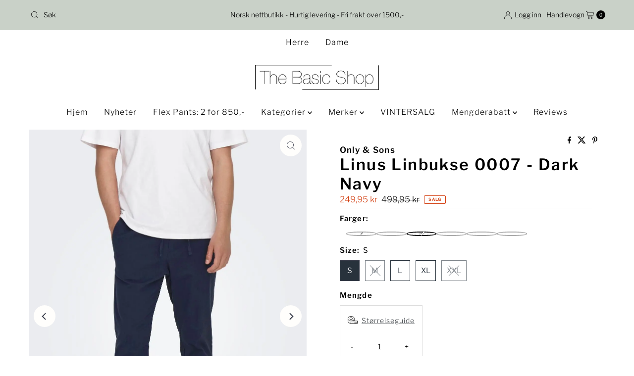

--- FILE ---
content_type: text/html; charset=utf-8
request_url: https://thebasicshop.no/collections/only-sons/products/8674867-linus-linbukse-0007-dark-navy
body_size: 69430
content:
<!doctype html>
<html lang="en" class="no-js" lang="nb">
  <head><!-- SEOAnt Speed Up Script --><script>
const AllowUrlArray_SEOAnt = ['cdn.nfcube.com', 'cdnv2.mycustomizer.com'];
const ForbidUrlArray_SEOAnt = [];
window.WhiteUrlArray_SEOAnt = AllowUrlArray_SEOAnt.map(src => new RegExp(src, 'i'));
window.BlackUrlArray_SEOAnt = ForbidUrlArray_SEOAnt.map(src => new RegExp(src, 'i'));
</script>
<script>
// Limit output
class AllowJsPlugin{constructor(e){const attrArr=["default","defer","async"];this.listener=this.handleListener.bind(this,e),this.jsArr=[],this.attribute=attrArr.reduce(((e,t)=>({...e,[t]:[]})),{});const t=this;e.forEach((e=>window.addEventListener(e,t.listener,{passive:!0})))}handleListener(e){const t=this;return e.forEach((e=>window.removeEventListener(e,t.listener))),"complete"===document.readyState?this.handleDOM():document.addEventListener("readystatechange",(e=>{if("complete"===e.target.readyState)return setTimeout(t.handleDOM.bind(t),1)}))}async handleDOM(){this.pauseEvent(),this.pauseJQuery(),this.getScripts(),this.beforeScripts();for(const e of Object.keys(this.attribute))await this.changeScripts(this.attribute[e]);for(const e of["DOMContentLoaded","readystatechange"])await this.requestRedraw(),document.dispatchEvent(new Event("allowJS-"+e));document.lightJSonreadystatechange&&document.lightJSonreadystatechange();for(const e of["DOMContentLoaded","load"])await this.requestRedraw(),window.dispatchEvent(new Event("allowJS-"+e));await this.requestRedraw(),window.lightJSonload&&window.lightJSonload(),await this.requestRedraw(),this.jsArr.forEach((e=>e(window).trigger("allowJS-jquery-load"))),window.dispatchEvent(new Event("allowJS-pageshow")),await this.requestRedraw(),window.lightJSonpageshow&&window.lightJSonpageshow()}async requestRedraw(){return new Promise((e=>requestAnimationFrame(e)))}getScripts(){document.querySelectorAll("script[type=AllowJs]").forEach((e=>{e.hasAttribute("src")?e.hasAttribute("async")&&e.async?this.attribute.async.push(e):e.hasAttribute("defer")&&e.defer?this.attribute.defer.push(e):this.attribute.default.push(e):this.attribute.default.push(e)}))}beforeScripts(){const e=this,t=Object.keys(this.attribute).reduce(((t,n)=>[...t,...e.attribute[n]]),[]),n=document.createDocumentFragment();t.forEach((e=>{const t=e.getAttribute("src");if(!t)return;const s=document.createElement("link");s.href=t,s.rel="preload",s.as="script",n.appendChild(s)})),document.head.appendChild(n)}async changeScripts(e){let t;for(;t=e.shift();)await this.requestRedraw(),new Promise((e=>{const n=document.createElement("script");[...t.attributes].forEach((e=>{"type"!==e.nodeName&&n.setAttribute(e.nodeName,e.nodeValue)})),t.hasAttribute("src")?(n.addEventListener("load",e),n.addEventListener("error",e)):(n.text=t.text,e()),t.parentNode.replaceChild(n,t)}))}pauseEvent(){const e={};[{obj:document,name:"DOMContentLoaded"},{obj:window,name:"DOMContentLoaded"},{obj:window,name:"load"},{obj:window,name:"pageshow"},{obj:document,name:"readystatechange"}].map((t=>function(t,n){function s(n){return e[t].list.indexOf(n)>=0?"allowJS-"+n:n}e[t]||(e[t]={list:[n],add:t.addEventListener,remove:t.removeEventListener},t.addEventListener=(...n)=>{n[0]=s(n[0]),e[t].add.apply(t,n)},t.removeEventListener=(...n)=>{n[0]=s(n[0]),e[t].remove.apply(t,n)})}(t.obj,t.name))),[{obj:document,name:"onreadystatechange"},{obj:window,name:"onpageshow"}].map((e=>function(e,t){let n=e[t];Object.defineProperty(e,t,{get:()=>n||function(){},set:s=>{e["allowJS"+t]=n=s}})}(e.obj,e.name)))}pauseJQuery(){const e=this;let t=window.jQuery;Object.defineProperty(window,"jQuery",{get:()=>t,set(n){if(!n||!n.fn||!e.jsArr.includes(n))return void(t=n);n.fn.ready=n.fn.init.prototype.ready=e=>{e.bind(document)(n)};const s=n.fn.on;n.fn.on=n.fn.init.prototype.on=function(...e){if(window!==this[0])return s.apply(this,e),this;const t=e=>e.split(" ").map((e=>"load"===e||0===e.indexOf("load.")?"allowJS-jquery-load":e)).join(" ");return"string"==typeof e[0]||e[0]instanceof String?(e[0]=t(e[0]),s.apply(this,e),this):("object"==typeof e[0]&&Object.keys(e[0]).forEach((n=>{delete Object.assign(e[0],{[t(n)]:e[0][n]})[n]})),s.apply(this,e),this)},e.jsArr.push(n),t=n}})}}new AllowJsPlugin(["keydown","wheel","mouseenter","mousemove","mouseleave","touchstart","touchmove","touchend"]);
</script>
<script>
"use strict";function SEOAnt_toConsumableArray(t){if(Array.isArray(t)){for(var e=0,r=Array(t.length);e<t.length;e++)r[e]=t[e];return r}return Array.from(t)}function _0x960a(t,e){var r=_0x3840();return(_0x960a=function(t,e){return t-=247,r[t]})(t,e)}function _0x3840(){var t=["defineProperties","application/javascript","preventDefault","4990555yeBSbh","addEventListener","set","setAttribute","bind","getAttribute","parentElement","WhiteUrlArray_SEOAnt","listener","toString","toLowerCase","every","touchend","SEOAnt scripts can't be lazy loaded","keydown","touchstart","removeChild","length","58IusxNw","BlackUrlArray_SEOAnt","observe","name","value","documentElement","wheel","warn","whitelist","map","tagName","402345HpbWDN","getOwnPropertyDescriptor","head","type","touchmove","removeEventListener","8160iwggKQ","call","beforescriptexecute","some","string","options","push","appendChild","blacklisted","querySelectorAll","5339295FeRgGa","4OtFDAr","filter","57211uwpiMx","nodeType","createElement","src","13296210cxmbJp",'script[type="',"1744290Faeint","test","forEach","script","blacklist","attributes","get","$&","744DdtCNR"];return(_0x3840=function(){return t})()}var _extends=Object.assign||function(t){for(var e=1;e<arguments.length;e++){var r=arguments[e];for(var n in r)Object.prototype.hasOwnProperty.call(r,n)&&(t[n]=r[n])}return t},_slicedToArray=function(){function t(t,e){var r=[],n=!0,o=!1,i=void 0;try{for(var a,c=t[Symbol.iterator]();!(n=(a=c.next()).done)&&(r.push(a.value),!e||r.length!==e);n=!0);}catch(t){o=!0,i=t}finally{try{!n&&c.return&&c.return()}finally{if(o)throw i}}return r}return function(e,r){if(Array.isArray(e))return e;if(Symbol.iterator in Object(e))return t(e,r);throw new TypeError("Invalid attempt to destructure non-iterable instance")}}(),_typeof="function"==typeof Symbol&&"symbol"==typeof Symbol.iterator?function(t){return typeof t}:function(t){return t&&"function"==typeof Symbol&&t.constructor===Symbol&&t!==Symbol.prototype?"symbol":typeof t};(function(t,e){for(var r=_0x960a,n=t();[];)try{if(531094===parseInt(r(306))/1+-parseInt(r(295))/2*(parseInt(r(312))/3)+-parseInt(r(257))/4*(parseInt(r(277))/5)+-parseInt(r(265))/6+-parseInt(r(259))/7*(-parseInt(r(273))/8)+-parseInt(r(256))/9+parseInt(r(263))/10)break;n.push(n.shift())}catch(t){n.push(n.shift())}})(_0x3840),function(){var t=_0x960a,e="javascript/blocked",r={blacklist:window[t(296)],whitelist:window[t(284)]},n={blacklisted:[]},o=function(n,o){return n&&(!o||o!==e)&&(!r.blacklist||r[t(269)][t(249)](function(e){return e[t(266)](n)}))&&(!r[t(303)]||r.whitelist[t(288)](function(e){return!e[t(266)](n)}))},i=function(e){var n=t,o=e[n(282)](n(262));return r[n(269)]&&r.blacklist[n(288)](function(t){return!t.test(o)})||r[n(303)]&&r.whitelist[n(249)](function(t){return t[n(266)](o)})},a=new MutationObserver(function(r){for(var i=t,a=0;a<r[i(294)];a++)for(var c=r[a].addedNodes,u=0;u<c.length;u++)!function(t){var r=c[t];if(1===r[i(260)]&&"SCRIPT"===r[i(305)]){var a=r[i(262)],u=r[i(309)];if(o(a,u)){n.blacklisted[i(252)]([r,r.type]),r[i(309)]=e;var s=function t(n){var o=i;r[o(282)](o(309))===e&&n[o(276)](),r[o(311)](o(248),t)};r[i(278)](i(248),s),r[i(283)]&&r[i(283)][i(293)](r)}}}(u)});a[t(297)](document[t(300)],{childList:!![],subtree:!![]});var c=/[|\{}()\[\]^$+*?.]/g,u=function(){for(var o=arguments.length,u=Array(o),s=0;s<o;s++)u[s]=arguments[s];var l=t;u[l(294)]<1?(r[l(269)]=[],r[l(303)]=[]):(r.blacklist&&(r[l(269)]=r.blacklist[l(258)](function(t){return u[l(288)](function(e){var r=l;return(void 0===e?"undefined":_typeof(e))===r(250)?!t.test(e):e instanceof RegExp?t.toString()!==e.toString():void 0})})),r[l(303)]&&(r[l(303)]=[].concat(SEOAnt_toConsumableArray(r[l(303)]),SEOAnt_toConsumableArray(u.map(function(t){var e=l;if("string"==typeof t){var n=t.replace(c,e(272)),o=".*"+n+".*";if(r[e(303)][e(288)](function(t){return t[e(286)]()!==o[e(286)]()}))return new RegExp(o)}else if(t instanceof RegExp&&r[e(303)][e(288)](function(r){return r[e(286)]()!==t.toString()}))return t;return null})[l(258)](Boolean)))));for(var f=document[l(255)](l(264)+e+'"]'),p=0;p<f[l(294)];p++){var y=f[p];i(y)&&(n[l(254)][l(252)]([y,l(275)]),y[l(283)][l(293)](y))}var v=0;[].concat(SEOAnt_toConsumableArray(n[l(254)]))[l(267)](function(t,e){var r=_slicedToArray(t,2),o=r[0],a=r[1],c=l;if(i(o)){for(var u=document.createElement("script"),s=0;s<o.attributes.length;s++){var f=o[c(270)][s];f[c(298)]!==c(262)&&f.name!==c(309)&&u.setAttribute(f.name,o.attributes[s][c(299)])}u[c(280)](c(262),o[c(262)]),u.setAttribute("type",a||c(275)),document[c(308)][c(253)](u),n[c(254)].splice(e-v,1),v++}}),r[l(269)]&&r.blacklist.length<1&&a.disconnect()},s=document.createElement,l={src:Object[t(307)](HTMLScriptElement.prototype,t(262)),type:Object[t(307)](HTMLScriptElement.prototype,t(309))};document[t(261)]=function(){for(var r=t,n=arguments.length,i=Array(n),a=0;a<n;a++)i[a]=arguments[a];if(i[0][r(287)]()!==r(268))return s[r(281)](document).apply(void 0,i);var c=s.bind(document).apply(void 0,i);try{Object[r(274)](c,{src:_extends({},l[r(262)],{set:function(t){var n=r;o(t,c[n(309)])&&l.type[n(279)][n(247)](this,e),l[n(262)][n(279)].call(this,t)}}),type:_extends({},l[r(309)],{get:function(){var t=r,n=l[t(309)][t(271)][t(247)](this);return n===e||o(this[t(262)],n)?null:n},set:function(t){var n=r,i=o(c[n(262)],c[n(309)])?e:t;l.type[n(279)][n(247)](this,i)}})}),c.setAttribute=function(t,e){var n=r;t===n(309)||t===n(262)?c[t]=e:HTMLScriptElement.prototype[n(280)][n(247)](c,t,e)}}catch(t){console[r(302)](r(290),t)}return c},[t(291),"mousemove",t(289),t(310),t(292),t(301)][t(304)](function(t){return{type:t,listener:function(){return u()},options:{passive:!![]}}}).forEach(function(e){var r=t;document[r(278)](e[r(309)],e[r(285)],e[r(251)])})}();
</script>

<!-- /SEOAnt Speed Up Script -->
    <meta charset="utf-8">
    <meta name="viewport" content="width=device-width, initial-scale=1">

    <!-- Establish early connection to external domains -->
    <link rel="preconnect" href="https://cdn.shopify.com" crossorigin>
    <link rel="preconnect" href="https://fonts.shopify.com" crossorigin>
    <link rel="preconnect" href="https://monorail-edge.shopifysvc.com">
    <link rel="preconnect" href="//ajax.googleapis.com" crossorigin><!-- Preload onDomain stylesheets and script libraries -->
    <link rel="preload" href="//thebasicshop.no/cdn/shop/t/30/assets/stylesheet.css?v=133170075421427511791762353130" as="style">
    <link rel="preload" as="font" href="//thebasicshop.no/cdn/fonts/libre_franklin/librefranklin_n3.8cafdf02f3a4e5567b74224f139d214e665e34e1.woff2" type="font/woff2" crossorigin>
    <link rel="preload" as="font" href="//thebasicshop.no/cdn/fonts/libre_franklin/librefranklin_n3.8cafdf02f3a4e5567b74224f139d214e665e34e1.woff2" type="font/woff2" crossorigin>
    <link rel="preload" as="font" href="//thebasicshop.no/cdn/fonts/libre_franklin/librefranklin_n6.c976b0b721ea92417572301ef17640150832a2b9.woff2" type="font/woff2" crossorigin>
    <link rel="preload" href="//thebasicshop.no/cdn/shop/t/30/assets/eventemitter3.min.js?v=27939738353326123541762353129" as="script">
    <link rel="preload" href="//thebasicshop.no/cdn/shop/t/30/assets/theme.js?v=52843385864325101401762353131" as="script">

    <link rel="shortcut icon" href="//thebasicshop.no/cdn/shop/files/test_fav.jpg?crop=center&height=32&v=1614789530&width=32" type="image/png">
    <link rel="canonical" href="https://thebasicshop.no/products/8674867-linus-linbukse-0007-dark-navy">

    <title>
      Linus Linbukse 0007 - Dark Navy - thebasicshop.no 
    </title>
    <meta name="description" content="Ensfarget linbukse fra Only &amp;amp; Sons. Perfekt til fine og varme dager.Super Lin/Bomullskvalitet.Sidelommer foran , baklomme.Strikk i livet. Snøring - thebasicshop.no">

    
<meta property="og:image" content="http://thebasicshop.no/cdn/shop/files/Linus-Linbukse-0007-Dark-Navy-Only-_-Sons-153298351.jpg?v=1756730711">
  <meta property="og:image:secure_url" content="https://thebasicshop.no/cdn/shop/files/Linus-Linbukse-0007-Dark-Navy-Only-_-Sons-153298351.jpg?v=1756730711">
  <meta property="og:image:width" content="1125">
  <meta property="og:image:height" content="1500">

<meta property="og:site_name" content="thebasicshop.no">



  <meta name="twitter:card" content="summary">


  <meta name="twitter:site" content="@">


  <meta name="twitter:title" content="Linus Linbukse 0007 - Dark Navy">
  <meta name="twitter:description" content="Ensfarget linbukse fra Only &amp;amp; Sons. Perfekt til fine og varme dager.Super Lin/Bomullskvalitet.Sidelommer foran , baklomme.Strikk i livet. Snøring foran. Fås i flere farger.Passform: Tappered Fit /"><meta name="twitter:card" content="//thebasicshop.no/cdn/shop/files/Linus-Linbukse-0007-Dark-Navy-Only-_-Sons-153299599.jpg?v=1756730740&width=1000">
    <meta name="twitter:image" content="//thebasicshop.no/cdn/shop/files/Linus-Linbukse-0007-Dark-Navy-Only-_-Sons-153299599.jpg?v=1756730740&width=1000"><meta name="twitter:card" content="//thebasicshop.no/cdn/shop/files/Linus-Linbukse-0007-Dark-Navy-Only-_-Sons-153299599.jpg?v=1756730740&width=1000">
    <meta name="twitter:image" content="//thebasicshop.no/cdn/shop/files/Linus-Linbukse-0007-Dark-Navy-Only-_-Sons-153299599.jpg?v=1756730740&width=1000"><meta name="twitter:card" content="//thebasicshop.no/cdn/shop/files/Linus-Linbukse-0007-Dark-Navy-Only-_-Sons-153299599.jpg?v=1756730740&width=1000">
    <meta name="twitter:image" content="//thebasicshop.no/cdn/shop/files/Linus-Linbukse-0007-Dark-Navy-Only-_-Sons-153299599.jpg?v=1756730740&width=1000"><meta name="twitter:card" content="//thebasicshop.no/cdn/shop/files/Linus-Linbukse-0007-Dark-Navy-Only-_-Sons-153299599.jpg?v=1756730740&width=1000">
    <meta name="twitter:image" content="//thebasicshop.no/cdn/shop/files/Linus-Linbukse-0007-Dark-Navy-Only-_-Sons-153299599.jpg?v=1756730740&width=1000"><meta name="twitter:card" content="//thebasicshop.no/cdn/shop/files/Linus-Linbukse-0007-Dark-Navy-Only-_-Sons-153299599.jpg?v=1756730740&width=1000">
    <meta name="twitter:image" content="//thebasicshop.no/cdn/shop/files/Linus-Linbukse-0007-Dark-Navy-Only-_-Sons-153299599.jpg?v=1756730740&width=1000"><meta name="twitter:card" content="//thebasicshop.no/cdn/shop/files/Linus-Linbukse-0007-Dark-Navy-Only-_-Sons-153299599.jpg?v=1756730740&width=1000">
    <meta name="twitter:image" content="//thebasicshop.no/cdn/shop/files/Linus-Linbukse-0007-Dark-Navy-Only-_-Sons-153299599.jpg?v=1756730740&width=1000"><meta name="twitter:card" content="//thebasicshop.no/cdn/shop/files/Linus-Linbukse-0007-Dark-Navy-Only-_-Sons-153299599.jpg?v=1756730740&width=1000">
    <meta name="twitter:image" content="//thebasicshop.no/cdn/shop/files/Linus-Linbukse-0007-Dark-Navy-Only-_-Sons-153299599.jpg?v=1756730740&width=1000"><meta name="twitter:image:width" content="480">
  <meta name="twitter:image:height" content="480">


    
 <script type="application/ld+json">
   {
     "@context": "https://schema.org",
     "@type": "Product",
     "id": "8674867-linus-linbukse-0007-dark-navy",
     "url": "https:\/\/thebasicshop.no\/products\/8674867-linus-linbukse-0007-dark-navy",
     "image": "\/\/thebasicshop.no\/cdn\/shop\/files\/Linus-Linbukse-0007-Dark-Navy-Only-_-Sons-153298351.jpg?v=1756730711\u0026width=1000",
     "name": "Linus Linbukse 0007 - Dark Navy",
     "brand": {
        "@type": "Brand",
        "name": "Only \u0026 Sons"
      },
     "description": "Ensfarget linbukse fra Only \u0026amp; Sons. Perfekt til fine og varme dager.Super Lin\/Bomullskvalitet.Sidelommer foran , baklomme.Strikk i livet. Snøring foran. Fås i flere farger.Passform: Tappered Fit \/ Cropped.Quality: 25% Linen 75% Cotton","sku": "086748671707","offers": [
        
        {
           "@type": "Offer",
           "price" : 249.95,
           "priceCurrency": "NOK",
           "availability": "http://schema.org/InStock",
           "priceValidUntil": "2030-01-01",
           "url": "\/products\/8674867-linus-linbukse-0007-dark-navy"
         },
       
        {
           "@type": "Offer",
           "price" : 249.95,
           "priceCurrency": "NOK",
           "availability": "http://schema.org/InStock",
           "priceValidUntil": "2030-01-01",
           "url": "\/products\/8674867-linus-linbukse-0007-dark-navy"
         },
       
        {
           "@type": "Offer",
           "price" : 249.95,
           "priceCurrency": "NOK",
           "availability": "http://schema.org/InStock",
           "priceValidUntil": "2030-01-01",
           "url": "\/products\/8674867-linus-linbukse-0007-dark-navy"
         },
       
        {
           "@type": "Offer",
           "price" : 249.95,
           "priceCurrency": "NOK",
           "availability": "http://schema.org/InStock",
           "priceValidUntil": "2030-01-01",
           "url": "\/products\/8674867-linus-linbukse-0007-dark-navy"
         },
       
        {
           "@type": "Offer",
           "price" : 249.95,
           "priceCurrency": "NOK",
           "availability": "http://schema.org/InStock",
           "priceValidUntil": "2030-01-01",
           "url": "\/products\/8674867-linus-linbukse-0007-dark-navy"
         }
       
     ]
   }
 </script>


    <style data-shopify>
:root {
    --main-family: "Libre Franklin", sans-serif;
    --main-weight: 300;
    --main-style: normal;
    --nav-family: "Libre Franklin", sans-serif;
    --nav-weight: 300;
    --nav-style: normal;
    --heading-family: "Libre Franklin", sans-serif;
    --heading-weight: 600;
    --heading-style: normal;

    --font-size: 15px;
    --h1-size: 32px;
    --h2-size: 26px;
    --h3-size: 24px;
    --nav-size: 16px;

    --announcement-background: #c9d1c8;
    --announcement-text: #000000;
    --header-background: #ffffff;
    --header-text: #000000;
    --nav-color: #000000;
    --nav-hover-link-color: #59533f;
    --nav-hover-accent-color: #d33d0e;
    --nav-dropdown-text: #000000;
    --nav-dropdown-background: #ffffff;
    --mobile-header-background: #ffffff;
    --mobile-header-text: #000000;
    --background: #ffffff;
    --text-color: #000000;
    --sale-color: #d33d0e;
    --so-color: #5b7065;
    --new-color: #28323c;
    --dotted-color: #dddddd;
    --secondary-color: #f7f5f1;
    --section-heading-text: #28323c;
    --section-heading-primary: #ffffff;
    --section-heading-primary-hover: #59533f;
    --section-heading-accent: #393c4a;
    --banner-text: #ffffff;
    --banner-caption-bg: rgba(0,0,0,0);
    --button-color: #249700;
    --button-text: #ffffff;
    --button-hover: #59533f;
    --secondary-button-color: #000000;
    --secondary-button-text: #ffffff;
    --secondary-button-hover: #4c4c4c;
    --direction-color: #393c4a;
    --direction-background: #fffefc;
    --direction-hover: #efa739;
    --swatch-color: #28323c;
    --swatch-background: #ffffff;
    --swatch-border: #28323c;
    --swatch-selected-color: #ffffff;
    --swatch-selected-background: #28323c;
    --swatch-selected-border: #393c4a;
    --footer-background: #c9d1c8;
    --footer-text: #161616;
    --footer-icons: #28323c;

    --header-border-width: 60%;
    --header-border-weight: 1px;
    --header-border-style: dotted;
    --free-shipping-bg: #efa739;
    --free-shipping-text: #fff;
    --keyboard-focus: #f7f5f1;
    --focus-border-style: dotted;
    --focus-border-weight: 1px;

    --error-msg-dark: #e81000;
    --error-msg-light: #ffeae8;
    --success-msg-dark: #007f5f;
    --success-msg-light: #e5fff8;

    --select-arrow-bg: url(//thebasicshop.no/cdn/shop/t/30/assets/select-arrow.png?v=112595941721225094991762353130);
    --icon-border-color: #e6e6e6;
    --product-align: left;

    --color-body-text: var(--text-color);
    --color-body: var(--background);
    --color-bg: var(--background);
    --color-filter-size: 18px;

    --star-active: rgb(0, 0, 0);
    --star-inactive: rgb(204, 204, 204);

    --section-background: #ffffff;
    --section-overlay-color: 0, 0, 0;
    --section-overlay-opacity: 0;
    --section-button-size: 15px;;
    --desktop-section-height: ;
    --mobile-section-height: ;


  }
  @media (max-width: 740px) {
  :root {
    --font-size: calc(15px - (15px * 0.15));
    --nav-size: calc(16px - (16px * 0.15));
    --h1-size: calc(32px - (32px * 0.15));
    --h2-size: calc(26px - (26px * 0.15));
    --h3-size: calc(24px - (24px * 0.15));
    --section-button-size: calc(15px - (15px * 0.15));
  }
}
</style>


    <link rel="stylesheet" href="//thebasicshop.no/cdn/shop/t/30/assets/stylesheet.css?v=133170075421427511791762353130" type="text/css">

    <style>
      @font-face {
  font-family: "Libre Franklin";
  font-weight: 300;
  font-style: normal;
  font-display: swap;
  src: url("//thebasicshop.no/cdn/fonts/libre_franklin/librefranklin_n3.8cafdf02f3a4e5567b74224f139d214e665e34e1.woff2") format("woff2"),
       url("//thebasicshop.no/cdn/fonts/libre_franklin/librefranklin_n3.cdf6db8de35eb51473c109b271bf04f2b0561d68.woff") format("woff");
}

      @font-face {
  font-family: "Libre Franklin";
  font-weight: 300;
  font-style: normal;
  font-display: swap;
  src: url("//thebasicshop.no/cdn/fonts/libre_franklin/librefranklin_n3.8cafdf02f3a4e5567b74224f139d214e665e34e1.woff2") format("woff2"),
       url("//thebasicshop.no/cdn/fonts/libre_franklin/librefranklin_n3.cdf6db8de35eb51473c109b271bf04f2b0561d68.woff") format("woff");
}

      @font-face {
  font-family: "Libre Franklin";
  font-weight: 600;
  font-style: normal;
  font-display: swap;
  src: url("//thebasicshop.no/cdn/fonts/libre_franklin/librefranklin_n6.c976b0b721ea92417572301ef17640150832a2b9.woff2") format("woff2"),
       url("//thebasicshop.no/cdn/fonts/libre_franklin/librefranklin_n6.bb41783c980fb0a0dad0f0403cbcc7159efe6030.woff") format("woff");
}

      @font-face {
  font-family: "Libre Franklin";
  font-weight: 400;
  font-style: normal;
  font-display: swap;
  src: url("//thebasicshop.no/cdn/fonts/libre_franklin/librefranklin_n4.a9b0508e1ffb743a0fd6d0614768959c54a27d86.woff2") format("woff2"),
       url("//thebasicshop.no/cdn/fonts/libre_franklin/librefranklin_n4.948f6f27caf8552b1a9560176e3f14eeb2c6f202.woff") format("woff");
}

      @font-face {
  font-family: "Libre Franklin";
  font-weight: 300;
  font-style: italic;
  font-display: swap;
  src: url("//thebasicshop.no/cdn/fonts/libre_franklin/librefranklin_i3.27165bbc51c81ac815a3253a3cb85fa882967f30.woff2") format("woff2"),
       url("//thebasicshop.no/cdn/fonts/libre_franklin/librefranklin_i3.9c035b1243bfce781830852fea08b140fdc7e703.woff") format("woff");
}

      @font-face {
  font-family: "Libre Franklin";
  font-weight: 400;
  font-style: italic;
  font-display: swap;
  src: url("//thebasicshop.no/cdn/fonts/libre_franklin/librefranklin_i4.5cee60cade760b32c7b489f9d561e97341909d7c.woff2") format("woff2"),
       url("//thebasicshop.no/cdn/fonts/libre_franklin/librefranklin_i4.2f9ee939c2cc82522dfb62e1a084861f9beeb411.woff") format("woff");
}

    </style>

    <script>window.performance && window.performance.mark && window.performance.mark('shopify.content_for_header.start');</script><meta name="google-site-verification" content="lQ0-EC5ojvC24OvM0gjUtVmneLUAFxCbRzHwUCcKPJY">
<meta name="google-site-verification" content="lQ0-EC5ojvC24OvM0gjUtVmneLUAFxCbRzHwUCcKPJY">
<meta id="shopify-digital-wallet" name="shopify-digital-wallet" content="/25286213711/digital_wallets/dialog">
<link rel="alternate" type="application/json+oembed" href="https://thebasicshop.no/products/8674867-linus-linbukse-0007-dark-navy.oembed">
<script async="async" src="/checkouts/internal/preloads.js?locale=nb-NO"></script>
<script id="shopify-features" type="application/json">{"accessToken":"9e2bb87b46fcdf28a00a534d75612041","betas":["rich-media-storefront-analytics"],"domain":"thebasicshop.no","predictiveSearch":true,"shopId":25286213711,"locale":"nb"}</script>
<script>var Shopify = Shopify || {};
Shopify.shop = "thebasicshop-no.myshopify.com";
Shopify.locale = "nb";
Shopify.currency = {"active":"NOK","rate":"1.0"};
Shopify.country = "NO";
Shopify.theme = {"name":"Kopi tema 05.11.25","id":154831683822,"schema_name":"Mr Parker","schema_version":"10.0.0","theme_store_id":567,"role":"main"};
Shopify.theme.handle = "null";
Shopify.theme.style = {"id":null,"handle":null};
Shopify.cdnHost = "thebasicshop.no/cdn";
Shopify.routes = Shopify.routes || {};
Shopify.routes.root = "/";</script>
<script type="module">!function(o){(o.Shopify=o.Shopify||{}).modules=!0}(window);</script>
<script>!function(o){function n(){var o=[];function n(){o.push(Array.prototype.slice.apply(arguments))}return n.q=o,n}var t=o.Shopify=o.Shopify||{};t.loadFeatures=n(),t.autoloadFeatures=n()}(window);</script>
<script id="shop-js-analytics" type="application/json">{"pageType":"product"}</script>
<script defer="defer" async type="module" src="//thebasicshop.no/cdn/shopifycloud/shop-js/modules/v2/client.init-shop-cart-sync_C0-AsKL0.nb.esm.js"></script>
<script defer="defer" async type="module" src="//thebasicshop.no/cdn/shopifycloud/shop-js/modules/v2/chunk.common_Cg_luW-g.esm.js"></script>
<script type="module">
  await import("//thebasicshop.no/cdn/shopifycloud/shop-js/modules/v2/client.init-shop-cart-sync_C0-AsKL0.nb.esm.js");
await import("//thebasicshop.no/cdn/shopifycloud/shop-js/modules/v2/chunk.common_Cg_luW-g.esm.js");

  window.Shopify.SignInWithShop?.initShopCartSync?.({"fedCMEnabled":true,"windoidEnabled":true});

</script>
<script>(function() {
  var isLoaded = false;
  function asyncLoad() {
    if (isLoaded) return;
    isLoaded = true;
    var urls = ["\/\/cdn.shopify.com\/proxy\/1016443523203aa9c5b8c0cb41008b32ee7d98f89ecafb21999914711ebb78f3\/size-charts-relentless.herokuapp.com\/js\/size-charts-relentless.js?shop=thebasicshop-no.myshopify.com\u0026sp-cache-control=cHVibGljLCBtYXgtYWdlPTkwMA","https:\/\/s3-us-west-2.amazonaws.com\/da-restock\/da-restock.js?shop=thebasicshop-no.myshopify.com","https:\/\/cdn1.stamped.io\/files\/widget.min.js?shop=thebasicshop-no.myshopify.com","https:\/\/www.aservice.cloud\/trc\/mastertag?shop=thebasicshop-no.myshopify.com","https:\/\/plugin.adservice.com\/script\/astrk-script.js?shop=thebasicshop-no.myshopify.com","https:\/\/d5zu2f4xvqanl.cloudfront.net\/42\/fe\/loader_2.js?shop=thebasicshop-no.myshopify.com","https:\/\/cloudsearch-1f874.kxcdn.com\/shopify.js?widgetDisabled=1\u0026shop=thebasicshop-no.myshopify.com","https:\/\/intg.snapchat.com\/shopify\/shopify-scevent-init.js?id=d18c897c-7070-4a40-943e-bfdab38447e4\u0026shop=thebasicshop-no.myshopify.com"];
    for (var i = 0; i < urls.length; i++) {
      var s = document.createElement('script');
      s.type = 'text/javascript';
      if (AllowUrlArray_SEOAnt.filter(u => urls[i].indexOf(u) > -1).length === 0) s.type = 'AllowJs'; s.async = true;
      s.src = urls[i];
      var x = document.getElementsByTagName('script')[0];
      x.parentNode.insertBefore(s, x);
    }
  };
  if(window.attachEvent) {
    window.attachEvent('onload', asyncLoad);
  } else {
    window.addEventListener('load', asyncLoad, false);
  }
})();</script>
<script id="__st">var __st={"a":25286213711,"offset":3600,"reqid":"a4699450-8504-4f8f-98d9-8f66cadf44fe-1768987774","pageurl":"thebasicshop.no\/collections\/only-sons\/products\/8674867-linus-linbukse-0007-dark-navy","u":"0e8ebceb05b2","p":"product","rtyp":"product","rid":8026499612910};</script>
<script>window.ShopifyPaypalV4VisibilityTracking = true;</script>
<script id="captcha-bootstrap">!function(){'use strict';const t='contact',e='account',n='new_comment',o=[[t,t],['blogs',n],['comments',n],[t,'customer']],c=[[e,'customer_login'],[e,'guest_login'],[e,'recover_customer_password'],[e,'create_customer']],r=t=>t.map((([t,e])=>`form[action*='/${t}']:not([data-nocaptcha='true']) input[name='form_type'][value='${e}']`)).join(','),a=t=>()=>t?[...document.querySelectorAll(t)].map((t=>t.form)):[];function s(){const t=[...o],e=r(t);return a(e)}const i='password',u='form_key',d=['recaptcha-v3-token','g-recaptcha-response','h-captcha-response',i],f=()=>{try{return window.sessionStorage}catch{return}},m='__shopify_v',_=t=>t.elements[u];function p(t,e,n=!1){try{const o=window.sessionStorage,c=JSON.parse(o.getItem(e)),{data:r}=function(t){const{data:e,action:n}=t;return t[m]||n?{data:e,action:n}:{data:t,action:n}}(c);for(const[e,n]of Object.entries(r))t.elements[e]&&(t.elements[e].value=n);n&&o.removeItem(e)}catch(o){console.error('form repopulation failed',{error:o})}}const l='form_type',E='cptcha';function T(t){t.dataset[E]=!0}const w=window,h=w.document,L='Shopify',v='ce_forms',y='captcha';let A=!1;((t,e)=>{const n=(g='f06e6c50-85a8-45c8-87d0-21a2b65856fe',I='https://cdn.shopify.com/shopifycloud/storefront-forms-hcaptcha/ce_storefront_forms_captcha_hcaptcha.v1.5.2.iife.js',D={infoText:'Beskyttet av hCaptcha',privacyText:'Personvern',termsText:'Vilkår'},(t,e,n)=>{const o=w[L][v],c=o.bindForm;if(c)return c(t,g,e,D).then(n);var r;o.q.push([[t,g,e,D],n]),r=I,A||(h.body.append(Object.assign(h.createElement('script'),{id:'captcha-provider',async:!0,src:r})),A=!0)});var g,I,D;w[L]=w[L]||{},w[L][v]=w[L][v]||{},w[L][v].q=[],w[L][y]=w[L][y]||{},w[L][y].protect=function(t,e){n(t,void 0,e),T(t)},Object.freeze(w[L][y]),function(t,e,n,w,h,L){const[v,y,A,g]=function(t,e,n){const i=e?o:[],u=t?c:[],d=[...i,...u],f=r(d),m=r(i),_=r(d.filter((([t,e])=>n.includes(e))));return[a(f),a(m),a(_),s()]}(w,h,L),I=t=>{const e=t.target;return e instanceof HTMLFormElement?e:e&&e.form},D=t=>v().includes(t);t.addEventListener('submit',(t=>{const e=I(t);if(!e)return;const n=D(e)&&!e.dataset.hcaptchaBound&&!e.dataset.recaptchaBound,o=_(e),c=g().includes(e)&&(!o||!o.value);(n||c)&&t.preventDefault(),c&&!n&&(function(t){try{if(!f())return;!function(t){const e=f();if(!e)return;const n=_(t);if(!n)return;const o=n.value;o&&e.removeItem(o)}(t);const e=Array.from(Array(32),(()=>Math.random().toString(36)[2])).join('');!function(t,e){_(t)||t.append(Object.assign(document.createElement('input'),{type:'hidden',name:u})),t.elements[u].value=e}(t,e),function(t,e){const n=f();if(!n)return;const o=[...t.querySelectorAll(`input[type='${i}']`)].map((({name:t})=>t)),c=[...d,...o],r={};for(const[a,s]of new FormData(t).entries())c.includes(a)||(r[a]=s);n.setItem(e,JSON.stringify({[m]:1,action:t.action,data:r}))}(t,e)}catch(e){console.error('failed to persist form',e)}}(e),e.submit())}));const S=(t,e)=>{t&&!t.dataset[E]&&(n(t,e.some((e=>e===t))),T(t))};for(const o of['focusin','change'])t.addEventListener(o,(t=>{const e=I(t);D(e)&&S(e,y())}));const B=e.get('form_key'),M=e.get(l),P=B&&M;t.addEventListener('DOMContentLoaded',(()=>{const t=y();if(P)for(const e of t)e.elements[l].value===M&&p(e,B);[...new Set([...A(),...v().filter((t=>'true'===t.dataset.shopifyCaptcha))])].forEach((e=>S(e,t)))}))}(h,new URLSearchParams(w.location.search),n,t,e,['guest_login'])})(!0,!0)}();</script>
<script integrity="sha256-4kQ18oKyAcykRKYeNunJcIwy7WH5gtpwJnB7kiuLZ1E=" data-source-attribution="shopify.loadfeatures" defer="defer" src="//thebasicshop.no/cdn/shopifycloud/storefront/assets/storefront/load_feature-a0a9edcb.js" crossorigin="anonymous"></script>
<script data-source-attribution="shopify.dynamic_checkout.dynamic.init">var Shopify=Shopify||{};Shopify.PaymentButton=Shopify.PaymentButton||{isStorefrontPortableWallets:!0,init:function(){window.Shopify.PaymentButton.init=function(){};var t=document.createElement("script");t.src="https://thebasicshop.no/cdn/shopifycloud/portable-wallets/latest/portable-wallets.nb.js",t.type="module",document.head.appendChild(t)}};
</script>
<script data-source-attribution="shopify.dynamic_checkout.buyer_consent">
  function portableWalletsHideBuyerConsent(e){var t=document.getElementById("shopify-buyer-consent"),n=document.getElementById("shopify-subscription-policy-button");t&&n&&(t.classList.add("hidden"),t.setAttribute("aria-hidden","true"),n.removeEventListener("click",e))}function portableWalletsShowBuyerConsent(e){var t=document.getElementById("shopify-buyer-consent"),n=document.getElementById("shopify-subscription-policy-button");t&&n&&(t.classList.remove("hidden"),t.removeAttribute("aria-hidden"),n.addEventListener("click",e))}window.Shopify?.PaymentButton&&(window.Shopify.PaymentButton.hideBuyerConsent=portableWalletsHideBuyerConsent,window.Shopify.PaymentButton.showBuyerConsent=portableWalletsShowBuyerConsent);
</script>
<script>
  function portableWalletsCleanup(e){e&&e.src&&console.error("Failed to load portable wallets script "+e.src);var t=document.querySelectorAll("shopify-accelerated-checkout .shopify-payment-button__skeleton, shopify-accelerated-checkout-cart .wallet-cart-button__skeleton"),e=document.getElementById("shopify-buyer-consent");for(let e=0;e<t.length;e++)t[e].remove();e&&e.remove()}function portableWalletsNotLoadedAsModule(e){e instanceof ErrorEvent&&"string"==typeof e.message&&e.message.includes("import.meta")&&"string"==typeof e.filename&&e.filename.includes("portable-wallets")&&(window.removeEventListener("error",portableWalletsNotLoadedAsModule),window.Shopify.PaymentButton.failedToLoad=e,"loading"===document.readyState?document.addEventListener("DOMContentLoaded",window.Shopify.PaymentButton.init):window.Shopify.PaymentButton.init())}window.addEventListener("error",portableWalletsNotLoadedAsModule);
</script>

<script type="module" src="https://thebasicshop.no/cdn/shopifycloud/portable-wallets/latest/portable-wallets.nb.js" onError="portableWalletsCleanup(this)" crossorigin="anonymous"></script>
<script nomodule>
  document.addEventListener("DOMContentLoaded", portableWalletsCleanup);
</script>

<script id='scb4127' type='text/javascript' async='' src='https://thebasicshop.no/cdn/shopifycloud/privacy-banner/storefront-banner.js'></script><link id="shopify-accelerated-checkout-styles" rel="stylesheet" media="screen" href="https://thebasicshop.no/cdn/shopifycloud/portable-wallets/latest/accelerated-checkout-backwards-compat.css" crossorigin="anonymous">
<style id="shopify-accelerated-checkout-cart">
        #shopify-buyer-consent {
  margin-top: 1em;
  display: inline-block;
  width: 100%;
}

#shopify-buyer-consent.hidden {
  display: none;
}

#shopify-subscription-policy-button {
  background: none;
  border: none;
  padding: 0;
  text-decoration: underline;
  font-size: inherit;
  cursor: pointer;
}

#shopify-subscription-policy-button::before {
  box-shadow: none;
}

      </style>

<script>window.performance && window.performance.mark && window.performance.mark('shopify.content_for_header.end');</script>

    <!-- Adservice Master Tag -->
    <script async src="https://www.aservice.cloud/trc/mastertag"></script>
    <script>
      window.asData = window.asData || [];
      function atag(){asData.push(arguments);}
      atag('init');
      atag('track', 'pageview');
    </script>

    
<script>if(navigator.platform !="Linux x86_64"){   document.write("\n\n  \u003cdiv class=\"snapPixels\" style=\"display:none;\"\u003e\n    \t\u003cp\u003ed18c897c-7070-4a40-943e-bfdab38447e4\u003c\/p\u003e\u003c\/div\u003e\n  \u003cmeta name=\"shopCurrency\" content=\"NOK\" \/\u003e\n  \n\t\u003cscript src=\"https:\/\/pixel-install.me\/pull\/thebasicshop-no.myshopify.com\/snaphook.js\" defer=\"defer\"\u003e\u003c\/script\u003e\n\n"); } else { } document.close();  </script>


    <!-- Start of Clerk.io E-commerce Personalisation tool - www.clerk.io -->
    <script type="text/javascript">
      if (navigator.platform != "Linux x86_64") {
          (function (w, d) {
              var e = d.createElement('script'); e.type = 'text/javascript'; e.async = true;
              e.src = (d.location.protocol == 'https:' ? 'https' : 'http') + '://cdn.clerk.io/clerk.js';
              var s = d.getElementsByTagName('script')[0]; s.parentNode.insertBefore(e, s);
              w.__clerk_q = w.__clerk_q || []; w.Clerk = w.Clerk || function () { w.__clerk_q.push(arguments) };
          })(window, document);

          Clerk('config', {
              key: 'E057C4Pwo1Ck9LVVihqNKuSDlVgvHbIk',
              formatters: {
                  currency_converter: function (price) {
                      var converted_price = (price * Shopify.currency.rate);
                      return (converted_price).toString();
                  },
                  offer: function (tags) {
                      for (i = 0; i < tags.length; i++) {
                          if (tags[i].includes("for")) {
                              numbers = tags[i].split("for");
                              return numbers[0] + " for " + numbers[1];
                          }
                          else {
                              return null;
                          }
                      }
                  }
              },
              globals: {
                  currency_iso: "NOK",
                  currency_symbol: "kr"
              }
          });
      }
    </script>
    <!-- End of Clerk.io E-commerce Personalisation tool - www.clerk.io -->
  <!-- BEGIN app block: shopify://apps/instafeed/blocks/head-block/c447db20-095d-4a10-9725-b5977662c9d5 --><link rel="preconnect" href="https://cdn.nfcube.com/">
<link rel="preconnect" href="https://scontent.cdninstagram.com/">


  <script>
    document.addEventListener('DOMContentLoaded', function () {
      let instafeedScript = document.createElement('script');

      
        instafeedScript.src = 'https://cdn.nfcube.com/instafeed-a2f495bbb1f06330d647fea7b22da759.js';
      

      document.body.appendChild(instafeedScript);
    });
  </script>





<!-- END app block --><!-- BEGIN app block: shopify://apps/selly-promotion-pricing/blocks/app-embed-block/351afe80-738d-4417-9b66-e345ff249052 --><script>window.nfecShopVersion = '1768987249';window.nfecJsVersion = '449674';window.nfecCVersion = 61532</script> <!-- For special customization -->
<script class="productInfox" type="text/info" data-id="8026499612910" data-tag="Bukser, LIN, male, Only & Son's, Salg, Sommerantrekk" data-ava="true" data-vars="44066956574958,44066956706030,44066956804334," data-cols="408784339182,261582979151,155923546191,142054817871,261236752463,143894085711,157778182223,261562794063,416138920174,"></script>
<script id="tdf_pxrscript" class="tdf_script5" data-c="/fe\/loader_2.js">
Shopify = window.Shopify || {};
Shopify.shop = Shopify.shop || 'thebasicshop-no.myshopify.com';
Shopify.SMCPP = {};Shopify.SMCPP = {"id":90570990,"c":1};Shopify.SMCPP.cfm = 'f1';Shopify.SMCPP.cer = '9.996255';
</script>
<script src="https://d5zu2f4xvqanl.cloudfront.net/42/fe/loader_2.js?shop=thebasicshop-no.myshopify.com" async data-cookieconsent="ignore"></script>
<script>
!function(t){var e=function(e){var n,a;(n=t.createElement("script")).type="text/javascript",n.async=!0,n.src=e,(a=t.getElementsByTagName("script")[0]).parentNode.insertBefore(n,a)};setTimeout(function(){window.tdfInited||(window.altcdn=1,e("https://cdn.shopify.com/s/files/1/0013/1642/1703/t/1/assets/loader_2.js?shop=thebasicshop-no.myshopify.com&v=45"))},2689)}(document);
</script>
<!-- END app block --><!-- BEGIN app block: shopify://apps/seowill-seoant-ai-seo/blocks/seoant-core/8e57283b-dcb0-4f7b-a947-fb5c57a0d59d -->
<!--SEOAnt Core By SEOAnt Teams, v0.1.6 START -->







    <!-- BEGIN app snippet: Product-JSON-LD --><script type="application/ld+json">
    [
        {}
        ,
        {
            "@context": "https://schema.org",
            "@type": "BreadcrumbList",
            "itemListElement": [
                {
                    "@type": "ListItem",
                    "position": 1,
                    "item": {
                        "@type": "Website",
                        "@id": "https://thebasicshop.no",
                        "name": "thebasicshop.no home"
                    }
                },
                {
                    "@type": "ListItem",
                    "position": 2,
                    "item": {
                        "@type": "WebPage",
                        "@id": "https://thebasicshop.no/products/8674867-linus-linbukse-0007-dark-navy",
                        "name": "Linus Linbukse 0007 - Dark Navy"
                    }
                }
            ]
        }
        ]
</script>

<!-- END app snippet -->


<!-- SON-LD generated By SEOAnt END -->



<!-- Start : SEOAnt BrokenLink Redirect --><script type="text/javascript">
    !function(t){var e={};function r(n){if(e[n])return e[n].exports;var o=e[n]={i:n,l:!1,exports:{}};return t[n].call(o.exports,o,o.exports,r),o.l=!0,o.exports}r.m=t,r.c=e,r.d=function(t,e,n){r.o(t,e)||Object.defineProperty(t,e,{enumerable:!0,get:n})},r.r=function(t){"undefined"!==typeof Symbol&&Symbol.toStringTag&&Object.defineProperty(t,Symbol.toStringTag,{value:"Module"}),Object.defineProperty(t,"__esModule",{value:!0})},r.t=function(t,e){if(1&e&&(t=r(t)),8&e)return t;if(4&e&&"object"===typeof t&&t&&t.__esModule)return t;var n=Object.create(null);if(r.r(n),Object.defineProperty(n,"default",{enumerable:!0,value:t}),2&e&&"string"!=typeof t)for(var o in t)r.d(n,o,function(e){return t[e]}.bind(null,o));return n},r.n=function(t){var e=t&&t.__esModule?function(){return t.default}:function(){return t};return r.d(e,"a",e),e},r.o=function(t,e){return Object.prototype.hasOwnProperty.call(t,e)},r.p="",r(r.s=11)}([function(t,e,r){"use strict";var n=r(2),o=Object.prototype.toString;function i(t){return"[object Array]"===o.call(t)}function a(t){return"undefined"===typeof t}function u(t){return null!==t&&"object"===typeof t}function s(t){return"[object Function]"===o.call(t)}function c(t,e){if(null!==t&&"undefined"!==typeof t)if("object"!==typeof t&&(t=[t]),i(t))for(var r=0,n=t.length;r<n;r++)e.call(null,t[r],r,t);else for(var o in t)Object.prototype.hasOwnProperty.call(t,o)&&e.call(null,t[o],o,t)}t.exports={isArray:i,isArrayBuffer:function(t){return"[object ArrayBuffer]"===o.call(t)},isBuffer:function(t){return null!==t&&!a(t)&&null!==t.constructor&&!a(t.constructor)&&"function"===typeof t.constructor.isBuffer&&t.constructor.isBuffer(t)},isFormData:function(t){return"undefined"!==typeof FormData&&t instanceof FormData},isArrayBufferView:function(t){return"undefined"!==typeof ArrayBuffer&&ArrayBuffer.isView?ArrayBuffer.isView(t):t&&t.buffer&&t.buffer instanceof ArrayBuffer},isString:function(t){return"string"===typeof t},isNumber:function(t){return"number"===typeof t},isObject:u,isUndefined:a,isDate:function(t){return"[object Date]"===o.call(t)},isFile:function(t){return"[object File]"===o.call(t)},isBlob:function(t){return"[object Blob]"===o.call(t)},isFunction:s,isStream:function(t){return u(t)&&s(t.pipe)},isURLSearchParams:function(t){return"undefined"!==typeof URLSearchParams&&t instanceof URLSearchParams},isStandardBrowserEnv:function(){return("undefined"===typeof navigator||"ReactNative"!==navigator.product&&"NativeScript"!==navigator.product&&"NS"!==navigator.product)&&("undefined"!==typeof window&&"undefined"!==typeof document)},forEach:c,merge:function t(){var e={};function r(r,n){"object"===typeof e[n]&&"object"===typeof r?e[n]=t(e[n],r):e[n]=r}for(var n=0,o=arguments.length;n<o;n++)c(arguments[n],r);return e},deepMerge:function t(){var e={};function r(r,n){"object"===typeof e[n]&&"object"===typeof r?e[n]=t(e[n],r):e[n]="object"===typeof r?t({},r):r}for(var n=0,o=arguments.length;n<o;n++)c(arguments[n],r);return e},extend:function(t,e,r){return c(e,(function(e,o){t[o]=r&&"function"===typeof e?n(e,r):e})),t},trim:function(t){return t.replace(/^\s*/,"").replace(/\s*$/,"")}}},function(t,e,r){t.exports=r(12)},function(t,e,r){"use strict";t.exports=function(t,e){return function(){for(var r=new Array(arguments.length),n=0;n<r.length;n++)r[n]=arguments[n];return t.apply(e,r)}}},function(t,e,r){"use strict";var n=r(0);function o(t){return encodeURIComponent(t).replace(/%40/gi,"@").replace(/%3A/gi,":").replace(/%24/g,"$").replace(/%2C/gi,",").replace(/%20/g,"+").replace(/%5B/gi,"[").replace(/%5D/gi,"]")}t.exports=function(t,e,r){if(!e)return t;var i;if(r)i=r(e);else if(n.isURLSearchParams(e))i=e.toString();else{var a=[];n.forEach(e,(function(t,e){null!==t&&"undefined"!==typeof t&&(n.isArray(t)?e+="[]":t=[t],n.forEach(t,(function(t){n.isDate(t)?t=t.toISOString():n.isObject(t)&&(t=JSON.stringify(t)),a.push(o(e)+"="+o(t))})))})),i=a.join("&")}if(i){var u=t.indexOf("#");-1!==u&&(t=t.slice(0,u)),t+=(-1===t.indexOf("?")?"?":"&")+i}return t}},function(t,e,r){"use strict";t.exports=function(t){return!(!t||!t.__CANCEL__)}},function(t,e,r){"use strict";(function(e){var n=r(0),o=r(19),i={"Content-Type":"application/x-www-form-urlencoded"};function a(t,e){!n.isUndefined(t)&&n.isUndefined(t["Content-Type"])&&(t["Content-Type"]=e)}var u={adapter:function(){var t;return("undefined"!==typeof XMLHttpRequest||"undefined"!==typeof e&&"[object process]"===Object.prototype.toString.call(e))&&(t=r(6)),t}(),transformRequest:[function(t,e){return o(e,"Accept"),o(e,"Content-Type"),n.isFormData(t)||n.isArrayBuffer(t)||n.isBuffer(t)||n.isStream(t)||n.isFile(t)||n.isBlob(t)?t:n.isArrayBufferView(t)?t.buffer:n.isURLSearchParams(t)?(a(e,"application/x-www-form-urlencoded;charset=utf-8"),t.toString()):n.isObject(t)?(a(e,"application/json;charset=utf-8"),JSON.stringify(t)):t}],transformResponse:[function(t){if("string"===typeof t)try{t=JSON.parse(t)}catch(e){}return t}],timeout:0,xsrfCookieName:"XSRF-TOKEN",xsrfHeaderName:"X-XSRF-TOKEN",maxContentLength:-1,validateStatus:function(t){return t>=200&&t<300},headers:{common:{Accept:"application/json, text/plain, */*"}}};n.forEach(["delete","get","head"],(function(t){u.headers[t]={}})),n.forEach(["post","put","patch"],(function(t){u.headers[t]=n.merge(i)})),t.exports=u}).call(this,r(18))},function(t,e,r){"use strict";var n=r(0),o=r(20),i=r(3),a=r(22),u=r(25),s=r(26),c=r(7);t.exports=function(t){return new Promise((function(e,f){var l=t.data,p=t.headers;n.isFormData(l)&&delete p["Content-Type"];var h=new XMLHttpRequest;if(t.auth){var d=t.auth.username||"",m=t.auth.password||"";p.Authorization="Basic "+btoa(d+":"+m)}var y=a(t.baseURL,t.url);if(h.open(t.method.toUpperCase(),i(y,t.params,t.paramsSerializer),!0),h.timeout=t.timeout,h.onreadystatechange=function(){if(h&&4===h.readyState&&(0!==h.status||h.responseURL&&0===h.responseURL.indexOf("file:"))){var r="getAllResponseHeaders"in h?u(h.getAllResponseHeaders()):null,n={data:t.responseType&&"text"!==t.responseType?h.response:h.responseText,status:h.status,statusText:h.statusText,headers:r,config:t,request:h};o(e,f,n),h=null}},h.onabort=function(){h&&(f(c("Request aborted",t,"ECONNABORTED",h)),h=null)},h.onerror=function(){f(c("Network Error",t,null,h)),h=null},h.ontimeout=function(){var e="timeout of "+t.timeout+"ms exceeded";t.timeoutErrorMessage&&(e=t.timeoutErrorMessage),f(c(e,t,"ECONNABORTED",h)),h=null},n.isStandardBrowserEnv()){var v=r(27),g=(t.withCredentials||s(y))&&t.xsrfCookieName?v.read(t.xsrfCookieName):void 0;g&&(p[t.xsrfHeaderName]=g)}if("setRequestHeader"in h&&n.forEach(p,(function(t,e){"undefined"===typeof l&&"content-type"===e.toLowerCase()?delete p[e]:h.setRequestHeader(e,t)})),n.isUndefined(t.withCredentials)||(h.withCredentials=!!t.withCredentials),t.responseType)try{h.responseType=t.responseType}catch(w){if("json"!==t.responseType)throw w}"function"===typeof t.onDownloadProgress&&h.addEventListener("progress",t.onDownloadProgress),"function"===typeof t.onUploadProgress&&h.upload&&h.upload.addEventListener("progress",t.onUploadProgress),t.cancelToken&&t.cancelToken.promise.then((function(t){h&&(h.abort(),f(t),h=null)})),void 0===l&&(l=null),h.send(l)}))}},function(t,e,r){"use strict";var n=r(21);t.exports=function(t,e,r,o,i){var a=new Error(t);return n(a,e,r,o,i)}},function(t,e,r){"use strict";var n=r(0);t.exports=function(t,e){e=e||{};var r={},o=["url","method","params","data"],i=["headers","auth","proxy"],a=["baseURL","url","transformRequest","transformResponse","paramsSerializer","timeout","withCredentials","adapter","responseType","xsrfCookieName","xsrfHeaderName","onUploadProgress","onDownloadProgress","maxContentLength","validateStatus","maxRedirects","httpAgent","httpsAgent","cancelToken","socketPath"];n.forEach(o,(function(t){"undefined"!==typeof e[t]&&(r[t]=e[t])})),n.forEach(i,(function(o){n.isObject(e[o])?r[o]=n.deepMerge(t[o],e[o]):"undefined"!==typeof e[o]?r[o]=e[o]:n.isObject(t[o])?r[o]=n.deepMerge(t[o]):"undefined"!==typeof t[o]&&(r[o]=t[o])})),n.forEach(a,(function(n){"undefined"!==typeof e[n]?r[n]=e[n]:"undefined"!==typeof t[n]&&(r[n]=t[n])}));var u=o.concat(i).concat(a),s=Object.keys(e).filter((function(t){return-1===u.indexOf(t)}));return n.forEach(s,(function(n){"undefined"!==typeof e[n]?r[n]=e[n]:"undefined"!==typeof t[n]&&(r[n]=t[n])})),r}},function(t,e,r){"use strict";function n(t){this.message=t}n.prototype.toString=function(){return"Cancel"+(this.message?": "+this.message:"")},n.prototype.__CANCEL__=!0,t.exports=n},function(t,e,r){t.exports=r(13)},function(t,e,r){t.exports=r(30)},function(t,e,r){var n=function(t){"use strict";var e=Object.prototype,r=e.hasOwnProperty,n="function"===typeof Symbol?Symbol:{},o=n.iterator||"@@iterator",i=n.asyncIterator||"@@asyncIterator",a=n.toStringTag||"@@toStringTag";function u(t,e,r){return Object.defineProperty(t,e,{value:r,enumerable:!0,configurable:!0,writable:!0}),t[e]}try{u({},"")}catch(S){u=function(t,e,r){return t[e]=r}}function s(t,e,r,n){var o=e&&e.prototype instanceof l?e:l,i=Object.create(o.prototype),a=new L(n||[]);return i._invoke=function(t,e,r){var n="suspendedStart";return function(o,i){if("executing"===n)throw new Error("Generator is already running");if("completed"===n){if("throw"===o)throw i;return j()}for(r.method=o,r.arg=i;;){var a=r.delegate;if(a){var u=x(a,r);if(u){if(u===f)continue;return u}}if("next"===r.method)r.sent=r._sent=r.arg;else if("throw"===r.method){if("suspendedStart"===n)throw n="completed",r.arg;r.dispatchException(r.arg)}else"return"===r.method&&r.abrupt("return",r.arg);n="executing";var s=c(t,e,r);if("normal"===s.type){if(n=r.done?"completed":"suspendedYield",s.arg===f)continue;return{value:s.arg,done:r.done}}"throw"===s.type&&(n="completed",r.method="throw",r.arg=s.arg)}}}(t,r,a),i}function c(t,e,r){try{return{type:"normal",arg:t.call(e,r)}}catch(S){return{type:"throw",arg:S}}}t.wrap=s;var f={};function l(){}function p(){}function h(){}var d={};d[o]=function(){return this};var m=Object.getPrototypeOf,y=m&&m(m(T([])));y&&y!==e&&r.call(y,o)&&(d=y);var v=h.prototype=l.prototype=Object.create(d);function g(t){["next","throw","return"].forEach((function(e){u(t,e,(function(t){return this._invoke(e,t)}))}))}function w(t,e){var n;this._invoke=function(o,i){function a(){return new e((function(n,a){!function n(o,i,a,u){var s=c(t[o],t,i);if("throw"!==s.type){var f=s.arg,l=f.value;return l&&"object"===typeof l&&r.call(l,"__await")?e.resolve(l.__await).then((function(t){n("next",t,a,u)}),(function(t){n("throw",t,a,u)})):e.resolve(l).then((function(t){f.value=t,a(f)}),(function(t){return n("throw",t,a,u)}))}u(s.arg)}(o,i,n,a)}))}return n=n?n.then(a,a):a()}}function x(t,e){var r=t.iterator[e.method];if(void 0===r){if(e.delegate=null,"throw"===e.method){if(t.iterator.return&&(e.method="return",e.arg=void 0,x(t,e),"throw"===e.method))return f;e.method="throw",e.arg=new TypeError("The iterator does not provide a 'throw' method")}return f}var n=c(r,t.iterator,e.arg);if("throw"===n.type)return e.method="throw",e.arg=n.arg,e.delegate=null,f;var o=n.arg;return o?o.done?(e[t.resultName]=o.value,e.next=t.nextLoc,"return"!==e.method&&(e.method="next",e.arg=void 0),e.delegate=null,f):o:(e.method="throw",e.arg=new TypeError("iterator result is not an object"),e.delegate=null,f)}function b(t){var e={tryLoc:t[0]};1 in t&&(e.catchLoc=t[1]),2 in t&&(e.finallyLoc=t[2],e.afterLoc=t[3]),this.tryEntries.push(e)}function E(t){var e=t.completion||{};e.type="normal",delete e.arg,t.completion=e}function L(t){this.tryEntries=[{tryLoc:"root"}],t.forEach(b,this),this.reset(!0)}function T(t){if(t){var e=t[o];if(e)return e.call(t);if("function"===typeof t.next)return t;if(!isNaN(t.length)){var n=-1,i=function e(){for(;++n<t.length;)if(r.call(t,n))return e.value=t[n],e.done=!1,e;return e.value=void 0,e.done=!0,e};return i.next=i}}return{next:j}}function j(){return{value:void 0,done:!0}}return p.prototype=v.constructor=h,h.constructor=p,p.displayName=u(h,a,"GeneratorFunction"),t.isGeneratorFunction=function(t){var e="function"===typeof t&&t.constructor;return!!e&&(e===p||"GeneratorFunction"===(e.displayName||e.name))},t.mark=function(t){return Object.setPrototypeOf?Object.setPrototypeOf(t,h):(t.__proto__=h,u(t,a,"GeneratorFunction")),t.prototype=Object.create(v),t},t.awrap=function(t){return{__await:t}},g(w.prototype),w.prototype[i]=function(){return this},t.AsyncIterator=w,t.async=function(e,r,n,o,i){void 0===i&&(i=Promise);var a=new w(s(e,r,n,o),i);return t.isGeneratorFunction(r)?a:a.next().then((function(t){return t.done?t.value:a.next()}))},g(v),u(v,a,"Generator"),v[o]=function(){return this},v.toString=function(){return"[object Generator]"},t.keys=function(t){var e=[];for(var r in t)e.push(r);return e.reverse(),function r(){for(;e.length;){var n=e.pop();if(n in t)return r.value=n,r.done=!1,r}return r.done=!0,r}},t.values=T,L.prototype={constructor:L,reset:function(t){if(this.prev=0,this.next=0,this.sent=this._sent=void 0,this.done=!1,this.delegate=null,this.method="next",this.arg=void 0,this.tryEntries.forEach(E),!t)for(var e in this)"t"===e.charAt(0)&&r.call(this,e)&&!isNaN(+e.slice(1))&&(this[e]=void 0)},stop:function(){this.done=!0;var t=this.tryEntries[0].completion;if("throw"===t.type)throw t.arg;return this.rval},dispatchException:function(t){if(this.done)throw t;var e=this;function n(r,n){return a.type="throw",a.arg=t,e.next=r,n&&(e.method="next",e.arg=void 0),!!n}for(var o=this.tryEntries.length-1;o>=0;--o){var i=this.tryEntries[o],a=i.completion;if("root"===i.tryLoc)return n("end");if(i.tryLoc<=this.prev){var u=r.call(i,"catchLoc"),s=r.call(i,"finallyLoc");if(u&&s){if(this.prev<i.catchLoc)return n(i.catchLoc,!0);if(this.prev<i.finallyLoc)return n(i.finallyLoc)}else if(u){if(this.prev<i.catchLoc)return n(i.catchLoc,!0)}else{if(!s)throw new Error("try statement without catch or finally");if(this.prev<i.finallyLoc)return n(i.finallyLoc)}}}},abrupt:function(t,e){for(var n=this.tryEntries.length-1;n>=0;--n){var o=this.tryEntries[n];if(o.tryLoc<=this.prev&&r.call(o,"finallyLoc")&&this.prev<o.finallyLoc){var i=o;break}}i&&("break"===t||"continue"===t)&&i.tryLoc<=e&&e<=i.finallyLoc&&(i=null);var a=i?i.completion:{};return a.type=t,a.arg=e,i?(this.method="next",this.next=i.finallyLoc,f):this.complete(a)},complete:function(t,e){if("throw"===t.type)throw t.arg;return"break"===t.type||"continue"===t.type?this.next=t.arg:"return"===t.type?(this.rval=this.arg=t.arg,this.method="return",this.next="end"):"normal"===t.type&&e&&(this.next=e),f},finish:function(t){for(var e=this.tryEntries.length-1;e>=0;--e){var r=this.tryEntries[e];if(r.finallyLoc===t)return this.complete(r.completion,r.afterLoc),E(r),f}},catch:function(t){for(var e=this.tryEntries.length-1;e>=0;--e){var r=this.tryEntries[e];if(r.tryLoc===t){var n=r.completion;if("throw"===n.type){var o=n.arg;E(r)}return o}}throw new Error("illegal catch attempt")},delegateYield:function(t,e,r){return this.delegate={iterator:T(t),resultName:e,nextLoc:r},"next"===this.method&&(this.arg=void 0),f}},t}(t.exports);try{regeneratorRuntime=n}catch(o){Function("r","regeneratorRuntime = r")(n)}},function(t,e,r){"use strict";var n=r(0),o=r(2),i=r(14),a=r(8);function u(t){var e=new i(t),r=o(i.prototype.request,e);return n.extend(r,i.prototype,e),n.extend(r,e),r}var s=u(r(5));s.Axios=i,s.create=function(t){return u(a(s.defaults,t))},s.Cancel=r(9),s.CancelToken=r(28),s.isCancel=r(4),s.all=function(t){return Promise.all(t)},s.spread=r(29),t.exports=s,t.exports.default=s},function(t,e,r){"use strict";var n=r(0),o=r(3),i=r(15),a=r(16),u=r(8);function s(t){this.defaults=t,this.interceptors={request:new i,response:new i}}s.prototype.request=function(t){"string"===typeof t?(t=arguments[1]||{}).url=arguments[0]:t=t||{},(t=u(this.defaults,t)).method?t.method=t.method.toLowerCase():this.defaults.method?t.method=this.defaults.method.toLowerCase():t.method="get";var e=[a,void 0],r=Promise.resolve(t);for(this.interceptors.request.forEach((function(t){e.unshift(t.fulfilled,t.rejected)})),this.interceptors.response.forEach((function(t){e.push(t.fulfilled,t.rejected)}));e.length;)r=r.then(e.shift(),e.shift());return r},s.prototype.getUri=function(t){return t=u(this.defaults,t),o(t.url,t.params,t.paramsSerializer).replace(/^\?/,"")},n.forEach(["delete","get","head","options"],(function(t){s.prototype[t]=function(e,r){return this.request(n.merge(r||{},{method:t,url:e}))}})),n.forEach(["post","put","patch"],(function(t){s.prototype[t]=function(e,r,o){return this.request(n.merge(o||{},{method:t,url:e,data:r}))}})),t.exports=s},function(t,e,r){"use strict";var n=r(0);function o(){this.handlers=[]}o.prototype.use=function(t,e){return this.handlers.push({fulfilled:t,rejected:e}),this.handlers.length-1},o.prototype.eject=function(t){this.handlers[t]&&(this.handlers[t]=null)},o.prototype.forEach=function(t){n.forEach(this.handlers,(function(e){null!==e&&t(e)}))},t.exports=o},function(t,e,r){"use strict";var n=r(0),o=r(17),i=r(4),a=r(5);function u(t){t.cancelToken&&t.cancelToken.throwIfRequested()}t.exports=function(t){return u(t),t.headers=t.headers||{},t.data=o(t.data,t.headers,t.transformRequest),t.headers=n.merge(t.headers.common||{},t.headers[t.method]||{},t.headers),n.forEach(["delete","get","head","post","put","patch","common"],(function(e){delete t.headers[e]})),(t.adapter||a.adapter)(t).then((function(e){return u(t),e.data=o(e.data,e.headers,t.transformResponse),e}),(function(e){return i(e)||(u(t),e&&e.response&&(e.response.data=o(e.response.data,e.response.headers,t.transformResponse))),Promise.reject(e)}))}},function(t,e,r){"use strict";var n=r(0);t.exports=function(t,e,r){return n.forEach(r,(function(r){t=r(t,e)})),t}},function(t,e){var r,n,o=t.exports={};function i(){throw new Error("setTimeout has not been defined")}function a(){throw new Error("clearTimeout has not been defined")}function u(t){if(r===setTimeout)return setTimeout(t,0);if((r===i||!r)&&setTimeout)return r=setTimeout,setTimeout(t,0);try{return r(t,0)}catch(e){try{return r.call(null,t,0)}catch(e){return r.call(this,t,0)}}}!function(){try{r="function"===typeof setTimeout?setTimeout:i}catch(t){r=i}try{n="function"===typeof clearTimeout?clearTimeout:a}catch(t){n=a}}();var s,c=[],f=!1,l=-1;function p(){f&&s&&(f=!1,s.length?c=s.concat(c):l=-1,c.length&&h())}function h(){if(!f){var t=u(p);f=!0;for(var e=c.length;e;){for(s=c,c=[];++l<e;)s&&s[l].run();l=-1,e=c.length}s=null,f=!1,function(t){if(n===clearTimeout)return clearTimeout(t);if((n===a||!n)&&clearTimeout)return n=clearTimeout,clearTimeout(t);try{n(t)}catch(e){try{return n.call(null,t)}catch(e){return n.call(this,t)}}}(t)}}function d(t,e){this.fun=t,this.array=e}function m(){}o.nextTick=function(t){var e=new Array(arguments.length-1);if(arguments.length>1)for(var r=1;r<arguments.length;r++)e[r-1]=arguments[r];c.push(new d(t,e)),1!==c.length||f||u(h)},d.prototype.run=function(){this.fun.apply(null,this.array)},o.title="browser",o.browser=!0,o.env={},o.argv=[],o.version="",o.versions={},o.on=m,o.addListener=m,o.once=m,o.off=m,o.removeListener=m,o.removeAllListeners=m,o.emit=m,o.prependListener=m,o.prependOnceListener=m,o.listeners=function(t){return[]},o.binding=function(t){throw new Error("process.binding is not supported")},o.cwd=function(){return"/"},o.chdir=function(t){throw new Error("process.chdir is not supported")},o.umask=function(){return 0}},function(t,e,r){"use strict";var n=r(0);t.exports=function(t,e){n.forEach(t,(function(r,n){n!==e&&n.toUpperCase()===e.toUpperCase()&&(t[e]=r,delete t[n])}))}},function(t,e,r){"use strict";var n=r(7);t.exports=function(t,e,r){var o=r.config.validateStatus;!o||o(r.status)?t(r):e(n("Request failed with status code "+r.status,r.config,null,r.request,r))}},function(t,e,r){"use strict";t.exports=function(t,e,r,n,o){return t.config=e,r&&(t.code=r),t.request=n,t.response=o,t.isAxiosError=!0,t.toJSON=function(){return{message:this.message,name:this.name,description:this.description,number:this.number,fileName:this.fileName,lineNumber:this.lineNumber,columnNumber:this.columnNumber,stack:this.stack,config:this.config,code:this.code}},t}},function(t,e,r){"use strict";var n=r(23),o=r(24);t.exports=function(t,e){return t&&!n(e)?o(t,e):e}},function(t,e,r){"use strict";t.exports=function(t){return/^([a-z][a-z\d\+\-\.]*:)?\/\//i.test(t)}},function(t,e,r){"use strict";t.exports=function(t,e){return e?t.replace(/\/+$/,"")+"/"+e.replace(/^\/+/,""):t}},function(t,e,r){"use strict";var n=r(0),o=["age","authorization","content-length","content-type","etag","expires","from","host","if-modified-since","if-unmodified-since","last-modified","location","max-forwards","proxy-authorization","referer","retry-after","user-agent"];t.exports=function(t){var e,r,i,a={};return t?(n.forEach(t.split("\n"),(function(t){if(i=t.indexOf(":"),e=n.trim(t.substr(0,i)).toLowerCase(),r=n.trim(t.substr(i+1)),e){if(a[e]&&o.indexOf(e)>=0)return;a[e]="set-cookie"===e?(a[e]?a[e]:[]).concat([r]):a[e]?a[e]+", "+r:r}})),a):a}},function(t,e,r){"use strict";var n=r(0);t.exports=n.isStandardBrowserEnv()?function(){var t,e=/(msie|trident)/i.test(navigator.userAgent),r=document.createElement("a");function o(t){var n=t;return e&&(r.setAttribute("href",n),n=r.href),r.setAttribute("href",n),{href:r.href,protocol:r.protocol?r.protocol.replace(/:$/,""):"",host:r.host,search:r.search?r.search.replace(/^\?/,""):"",hash:r.hash?r.hash.replace(/^#/,""):"",hostname:r.hostname,port:r.port,pathname:"/"===r.pathname.charAt(0)?r.pathname:"/"+r.pathname}}return t=o(window.location.href),function(e){var r=n.isString(e)?o(e):e;return r.protocol===t.protocol&&r.host===t.host}}():function(){return!0}},function(t,e,r){"use strict";var n=r(0);t.exports=n.isStandardBrowserEnv()?{write:function(t,e,r,o,i,a){var u=[];u.push(t+"="+encodeURIComponent(e)),n.isNumber(r)&&u.push("expires="+new Date(r).toGMTString()),n.isString(o)&&u.push("path="+o),n.isString(i)&&u.push("domain="+i),!0===a&&u.push("secure"),document.cookie=u.join("; ")},read:function(t){var e=document.cookie.match(new RegExp("(^|;\\s*)("+t+")=([^;]*)"));return e?decodeURIComponent(e[3]):null},remove:function(t){this.write(t,"",Date.now()-864e5)}}:{write:function(){},read:function(){return null},remove:function(){}}},function(t,e,r){"use strict";var n=r(9);function o(t){if("function"!==typeof t)throw new TypeError("executor must be a function.");var e;this.promise=new Promise((function(t){e=t}));var r=this;t((function(t){r.reason||(r.reason=new n(t),e(r.reason))}))}o.prototype.throwIfRequested=function(){if(this.reason)throw this.reason},o.source=function(){var t;return{token:new o((function(e){t=e})),cancel:t}},t.exports=o},function(t,e,r){"use strict";t.exports=function(t){return function(e){return t.apply(null,e)}}},function(t,e,r){"use strict";r.r(e);var n=r(1),o=r.n(n);function i(t,e,r,n,o,i,a){try{var u=t[i](a),s=u.value}catch(c){return void r(c)}u.done?e(s):Promise.resolve(s).then(n,o)}function a(t){return function(){var e=this,r=arguments;return new Promise((function(n,o){var a=t.apply(e,r);function u(t){i(a,n,o,u,s,"next",t)}function s(t){i(a,n,o,u,s,"throw",t)}u(void 0)}))}}var u=r(10),s=r.n(u);var c=function(t){return function(t){var e=arguments.length>1&&void 0!==arguments[1]?arguments[1]:{},r=arguments.length>2&&void 0!==arguments[2]?arguments[2]:"GET";return r=r.toUpperCase(),new Promise((function(n){var o;"GET"===r&&(o=s.a.get(t,{params:e})),o.then((function(t){n(t.data)}))}))}("https://api-app.seoant.com/api/v1/receive_id",t,"GET")};function f(){return(f=a(o.a.mark((function t(e,r,n){var i;return o.a.wrap((function(t){for(;;)switch(t.prev=t.next){case 0:return i={shop:e,code:r,seogid:n},t.next=3,c(i);case 3:t.sent;case 4:case"end":return t.stop()}}),t)})))).apply(this,arguments)}var l=window.location.href;if(-1!=l.indexOf("seogid")){var p=l.split("seogid");if(void 0!=p[1]){var h=window.location.pathname+window.location.search;window.history.pushState({},0,h),function(t,e,r){f.apply(this,arguments)}("thebasicshop-no.myshopify.com","",p[1])}}}]);
</script><!-- END : SEOAnt BrokenLink Redirect -->

<!-- Added By SEOAnt AMP. v0.0.1, START --><!-- Added By SEOAnt AMP END -->

<!-- Instant Page START --><script src="https://cdn.shopify.com/extensions/019ba080-a4ad-738d-9c09-b7c1489e4a4f/seowill-seoant-ai-seo-77/assets/pagespeed-preloading.js" defer="defer"></script><!-- Instant Page END -->


<!-- Google search console START v1.0 --><!-- Google search console END v1.0 -->

<!-- Lazy Loading START --><!-- Lazy Loading END -->



<!-- Video Lazy START --><script src="https://cdn.shopify.com/extensions/019ba080-a4ad-738d-9c09-b7c1489e4a4f/seowill-seoant-ai-seo-77/assets/videolazy.s.min.js" async></script><!-- Video Lazy END -->

<!--  SEOAnt Core End -->

<!-- END app block --><script src="https://cdn.shopify.com/extensions/019b979b-238a-7e17-847d-ec6cb3db4951/preorderfrontend-174/assets/globo.preorder.min.js" type="text/javascript" defer="defer"></script>
<script src="https://cdn.shopify.com/extensions/019b8d54-2388-79d8-becc-d32a3afe2c7a/omnisend-50/assets/omnisend-in-shop.js" type="text/javascript" defer="defer"></script>
<script src="https://cdn.shopify.com/extensions/8a73ca8c-e52c-403e-a285-960b1a039a01/alert-me-restock-alerts-18/assets/da-restock.js" type="text/javascript" defer="defer"></script>
<link href="https://cdn.shopify.com/extensions/8a73ca8c-e52c-403e-a285-960b1a039a01/alert-me-restock-alerts-18/assets/da-restock.css" rel="stylesheet" type="text/css" media="all">
<link href="https://monorail-edge.shopifysvc.com" rel="dns-prefetch">
<script>(function(){if ("sendBeacon" in navigator && "performance" in window) {try {var session_token_from_headers = performance.getEntriesByType('navigation')[0].serverTiming.find(x => x.name == '_s').description;} catch {var session_token_from_headers = undefined;}var session_cookie_matches = document.cookie.match(/_shopify_s=([^;]*)/);var session_token_from_cookie = session_cookie_matches && session_cookie_matches.length === 2 ? session_cookie_matches[1] : "";var session_token = session_token_from_headers || session_token_from_cookie || "";function handle_abandonment_event(e) {var entries = performance.getEntries().filter(function(entry) {return /monorail-edge.shopifysvc.com/.test(entry.name);});if (!window.abandonment_tracked && entries.length === 0) {window.abandonment_tracked = true;var currentMs = Date.now();var navigation_start = performance.timing.navigationStart;var payload = {shop_id: 25286213711,url: window.location.href,navigation_start,duration: currentMs - navigation_start,session_token,page_type: "product"};window.navigator.sendBeacon("https://monorail-edge.shopifysvc.com/v1/produce", JSON.stringify({schema_id: "online_store_buyer_site_abandonment/1.1",payload: payload,metadata: {event_created_at_ms: currentMs,event_sent_at_ms: currentMs}}));}}window.addEventListener('pagehide', handle_abandonment_event);}}());</script>
<script id="web-pixels-manager-setup">(function e(e,d,r,n,o){if(void 0===o&&(o={}),!Boolean(null===(a=null===(i=window.Shopify)||void 0===i?void 0:i.analytics)||void 0===a?void 0:a.replayQueue)){var i,a;window.Shopify=window.Shopify||{};var t=window.Shopify;t.analytics=t.analytics||{};var s=t.analytics;s.replayQueue=[],s.publish=function(e,d,r){return s.replayQueue.push([e,d,r]),!0};try{self.performance.mark("wpm:start")}catch(e){}var l=function(){var e={modern:/Edge?\/(1{2}[4-9]|1[2-9]\d|[2-9]\d{2}|\d{4,})\.\d+(\.\d+|)|Firefox\/(1{2}[4-9]|1[2-9]\d|[2-9]\d{2}|\d{4,})\.\d+(\.\d+|)|Chrom(ium|e)\/(9{2}|\d{3,})\.\d+(\.\d+|)|(Maci|X1{2}).+ Version\/(15\.\d+|(1[6-9]|[2-9]\d|\d{3,})\.\d+)([,.]\d+|)( \(\w+\)|)( Mobile\/\w+|) Safari\/|Chrome.+OPR\/(9{2}|\d{3,})\.\d+\.\d+|(CPU[ +]OS|iPhone[ +]OS|CPU[ +]iPhone|CPU IPhone OS|CPU iPad OS)[ +]+(15[._]\d+|(1[6-9]|[2-9]\d|\d{3,})[._]\d+)([._]\d+|)|Android:?[ /-](13[3-9]|1[4-9]\d|[2-9]\d{2}|\d{4,})(\.\d+|)(\.\d+|)|Android.+Firefox\/(13[5-9]|1[4-9]\d|[2-9]\d{2}|\d{4,})\.\d+(\.\d+|)|Android.+Chrom(ium|e)\/(13[3-9]|1[4-9]\d|[2-9]\d{2}|\d{4,})\.\d+(\.\d+|)|SamsungBrowser\/([2-9]\d|\d{3,})\.\d+/,legacy:/Edge?\/(1[6-9]|[2-9]\d|\d{3,})\.\d+(\.\d+|)|Firefox\/(5[4-9]|[6-9]\d|\d{3,})\.\d+(\.\d+|)|Chrom(ium|e)\/(5[1-9]|[6-9]\d|\d{3,})\.\d+(\.\d+|)([\d.]+$|.*Safari\/(?![\d.]+ Edge\/[\d.]+$))|(Maci|X1{2}).+ Version\/(10\.\d+|(1[1-9]|[2-9]\d|\d{3,})\.\d+)([,.]\d+|)( \(\w+\)|)( Mobile\/\w+|) Safari\/|Chrome.+OPR\/(3[89]|[4-9]\d|\d{3,})\.\d+\.\d+|(CPU[ +]OS|iPhone[ +]OS|CPU[ +]iPhone|CPU IPhone OS|CPU iPad OS)[ +]+(10[._]\d+|(1[1-9]|[2-9]\d|\d{3,})[._]\d+)([._]\d+|)|Android:?[ /-](13[3-9]|1[4-9]\d|[2-9]\d{2}|\d{4,})(\.\d+|)(\.\d+|)|Mobile Safari.+OPR\/([89]\d|\d{3,})\.\d+\.\d+|Android.+Firefox\/(13[5-9]|1[4-9]\d|[2-9]\d{2}|\d{4,})\.\d+(\.\d+|)|Android.+Chrom(ium|e)\/(13[3-9]|1[4-9]\d|[2-9]\d{2}|\d{4,})\.\d+(\.\d+|)|Android.+(UC? ?Browser|UCWEB|U3)[ /]?(15\.([5-9]|\d{2,})|(1[6-9]|[2-9]\d|\d{3,})\.\d+)\.\d+|SamsungBrowser\/(5\.\d+|([6-9]|\d{2,})\.\d+)|Android.+MQ{2}Browser\/(14(\.(9|\d{2,})|)|(1[5-9]|[2-9]\d|\d{3,})(\.\d+|))(\.\d+|)|K[Aa][Ii]OS\/(3\.\d+|([4-9]|\d{2,})\.\d+)(\.\d+|)/},d=e.modern,r=e.legacy,n=navigator.userAgent;return n.match(d)?"modern":n.match(r)?"legacy":"unknown"}(),u="modern"===l?"modern":"legacy",c=(null!=n?n:{modern:"",legacy:""})[u],f=function(e){return[e.baseUrl,"/wpm","/b",e.hashVersion,"modern"===e.buildTarget?"m":"l",".js"].join("")}({baseUrl:d,hashVersion:r,buildTarget:u}),m=function(e){var d=e.version,r=e.bundleTarget,n=e.surface,o=e.pageUrl,i=e.monorailEndpoint;return{emit:function(e){var a=e.status,t=e.errorMsg,s=(new Date).getTime(),l=JSON.stringify({metadata:{event_sent_at_ms:s},events:[{schema_id:"web_pixels_manager_load/3.1",payload:{version:d,bundle_target:r,page_url:o,status:a,surface:n,error_msg:t},metadata:{event_created_at_ms:s}}]});if(!i)return console&&console.warn&&console.warn("[Web Pixels Manager] No Monorail endpoint provided, skipping logging."),!1;try{return self.navigator.sendBeacon.bind(self.navigator)(i,l)}catch(e){}var u=new XMLHttpRequest;try{return u.open("POST",i,!0),u.setRequestHeader("Content-Type","text/plain"),u.send(l),!0}catch(e){return console&&console.warn&&console.warn("[Web Pixels Manager] Got an unhandled error while logging to Monorail."),!1}}}}({version:r,bundleTarget:l,surface:e.surface,pageUrl:self.location.href,monorailEndpoint:e.monorailEndpoint});try{o.browserTarget=l,function(e){var d=e.src,r=e.async,n=void 0===r||r,o=e.onload,i=e.onerror,a=e.sri,t=e.scriptDataAttributes,s=void 0===t?{}:t,l=document.createElement("script"),u=document.querySelector("head"),c=document.querySelector("body");if(l.async=n,l.src=d,a&&(l.integrity=a,l.crossOrigin="anonymous"),s)for(var f in s)if(Object.prototype.hasOwnProperty.call(s,f))try{l.dataset[f]=s[f]}catch(e){}if(o&&l.addEventListener("load",o),i&&l.addEventListener("error",i),u)u.appendChild(l);else{if(!c)throw new Error("Did not find a head or body element to append the script");c.appendChild(l)}}({src:f,async:!0,onload:function(){if(!function(){var e,d;return Boolean(null===(d=null===(e=window.Shopify)||void 0===e?void 0:e.analytics)||void 0===d?void 0:d.initialized)}()){var d=window.webPixelsManager.init(e)||void 0;if(d){var r=window.Shopify.analytics;r.replayQueue.forEach((function(e){var r=e[0],n=e[1],o=e[2];d.publishCustomEvent(r,n,o)})),r.replayQueue=[],r.publish=d.publishCustomEvent,r.visitor=d.visitor,r.initialized=!0}}},onerror:function(){return m.emit({status:"failed",errorMsg:"".concat(f," has failed to load")})},sri:function(e){var d=/^sha384-[A-Za-z0-9+/=]+$/;return"string"==typeof e&&d.test(e)}(c)?c:"",scriptDataAttributes:o}),m.emit({status:"loading"})}catch(e){m.emit({status:"failed",errorMsg:(null==e?void 0:e.message)||"Unknown error"})}}})({shopId: 25286213711,storefrontBaseUrl: "https://thebasicshop.no",extensionsBaseUrl: "https://extensions.shopifycdn.com/cdn/shopifycloud/web-pixels-manager",monorailEndpoint: "https://monorail-edge.shopifysvc.com/unstable/produce_batch",surface: "storefront-renderer",enabledBetaFlags: ["2dca8a86"],webPixelsConfigList: [{"id":"436568302","configuration":"{\"config\":\"{\\\"pixel_id\\\":\\\"G-WVNSV83KRC\\\",\\\"target_country\\\":\\\"NO\\\",\\\"gtag_events\\\":[{\\\"type\\\":\\\"search\\\",\\\"action_label\\\":[\\\"G-WVNSV83KRC\\\",\\\"AW-701597814\\\/u0duCM_y080BEPaQxs4C\\\"]},{\\\"type\\\":\\\"begin_checkout\\\",\\\"action_label\\\":[\\\"G-WVNSV83KRC\\\",\\\"AW-701597814\\\/FVvyCMzy080BEPaQxs4C\\\"]},{\\\"type\\\":\\\"view_item\\\",\\\"action_label\\\":[\\\"G-WVNSV83KRC\\\",\\\"AW-701597814\\\/63OhCMby080BEPaQxs4C\\\",\\\"MC-4PD2FX70TS\\\"]},{\\\"type\\\":\\\"purchase\\\",\\\"action_label\\\":[\\\"G-WVNSV83KRC\\\",\\\"AW-701597814\\\/9zL1CMPy080BEPaQxs4C\\\",\\\"MC-4PD2FX70TS\\\"]},{\\\"type\\\":\\\"page_view\\\",\\\"action_label\\\":[\\\"G-WVNSV83KRC\\\",\\\"AW-701597814\\\/RaI3CMDy080BEPaQxs4C\\\",\\\"MC-4PD2FX70TS\\\"]},{\\\"type\\\":\\\"add_payment_info\\\",\\\"action_label\\\":[\\\"G-WVNSV83KRC\\\",\\\"AW-701597814\\\/vV8tCP_y080BEPaQxs4C\\\"]},{\\\"type\\\":\\\"add_to_cart\\\",\\\"action_label\\\":[\\\"G-WVNSV83KRC\\\",\\\"AW-701597814\\\/377JCMny080BEPaQxs4C\\\"]}],\\\"enable_monitoring_mode\\\":false}\"}","eventPayloadVersion":"v1","runtimeContext":"OPEN","scriptVersion":"b2a88bafab3e21179ed38636efcd8a93","type":"APP","apiClientId":1780363,"privacyPurposes":[],"dataSharingAdjustments":{"protectedCustomerApprovalScopes":["read_customer_address","read_customer_email","read_customer_name","read_customer_personal_data","read_customer_phone"]}},{"id":"374735086","configuration":"{\"pixelCode\":\"CDCG9CJC77U5U64QLDG0\"}","eventPayloadVersion":"v1","runtimeContext":"STRICT","scriptVersion":"22e92c2ad45662f435e4801458fb78cc","type":"APP","apiClientId":4383523,"privacyPurposes":["ANALYTICS","MARKETING","SALE_OF_DATA"],"dataSharingAdjustments":{"protectedCustomerApprovalScopes":["read_customer_address","read_customer_email","read_customer_name","read_customer_personal_data","read_customer_phone"]}},{"id":"168624366","configuration":"{\"pixel_id\":\"707301339751922\",\"pixel_type\":\"facebook_pixel\",\"metaapp_system_user_token\":\"-\"}","eventPayloadVersion":"v1","runtimeContext":"OPEN","scriptVersion":"ca16bc87fe92b6042fbaa3acc2fbdaa6","type":"APP","apiClientId":2329312,"privacyPurposes":["ANALYTICS","MARKETING","SALE_OF_DATA"],"dataSharingAdjustments":{"protectedCustomerApprovalScopes":["read_customer_address","read_customer_email","read_customer_name","read_customer_personal_data","read_customer_phone"]}},{"id":"103940334","configuration":"{\"apiURL\":\"https:\/\/api.omnisend.com\",\"appURL\":\"https:\/\/app.omnisend.com\",\"brandID\":\"5d710e178653ed0357cf58b1\",\"trackingURL\":\"https:\/\/wt.omnisendlink.com\"}","eventPayloadVersion":"v1","runtimeContext":"STRICT","scriptVersion":"aa9feb15e63a302383aa48b053211bbb","type":"APP","apiClientId":186001,"privacyPurposes":["ANALYTICS","MARKETING","SALE_OF_DATA"],"dataSharingAdjustments":{"protectedCustomerApprovalScopes":["read_customer_address","read_customer_email","read_customer_name","read_customer_personal_data","read_customer_phone"]}},{"id":"11895022","configuration":"{\"pixelId\":\"d18c897c-7070-4a40-943e-bfdab38447e4\"}","eventPayloadVersion":"v1","runtimeContext":"STRICT","scriptVersion":"c119f01612c13b62ab52809eb08154bb","type":"APP","apiClientId":2556259,"privacyPurposes":["ANALYTICS","MARKETING","SALE_OF_DATA"],"dataSharingAdjustments":{"protectedCustomerApprovalScopes":["read_customer_address","read_customer_email","read_customer_name","read_customer_personal_data","read_customer_phone"]}},{"id":"shopify-app-pixel","configuration":"{}","eventPayloadVersion":"v1","runtimeContext":"STRICT","scriptVersion":"0450","apiClientId":"shopify-pixel","type":"APP","privacyPurposes":["ANALYTICS","MARKETING"]},{"id":"shopify-custom-pixel","eventPayloadVersion":"v1","runtimeContext":"LAX","scriptVersion":"0450","apiClientId":"shopify-pixel","type":"CUSTOM","privacyPurposes":["ANALYTICS","MARKETING"]}],isMerchantRequest: false,initData: {"shop":{"name":"thebasicshop.no","paymentSettings":{"currencyCode":"NOK"},"myshopifyDomain":"thebasicshop-no.myshopify.com","countryCode":"NO","storefrontUrl":"https:\/\/thebasicshop.no"},"customer":null,"cart":null,"checkout":null,"productVariants":[{"price":{"amount":249.95,"currencyCode":"NOK"},"product":{"title":"Linus Linbukse 0007 - Dark Navy","vendor":"Only \u0026 Sons","id":"8026499612910","untranslatedTitle":"Linus Linbukse 0007 - Dark Navy","url":"\/products\/8674867-linus-linbukse-0007-dark-navy","type":"Bukser"},"id":"44066956574958","image":{"src":"\/\/thebasicshop.no\/cdn\/shop\/files\/Linus-Linbukse-0007-Dark-Navy-Only-_-Sons-153298351.jpg?v=1756730711"},"sku":"086748671707","title":"S","untranslatedTitle":"S"},{"price":{"amount":249.95,"currencyCode":"NOK"},"product":{"title":"Linus Linbukse 0007 - Dark Navy","vendor":"Only \u0026 Sons","id":"8026499612910","untranslatedTitle":"Linus Linbukse 0007 - Dark Navy","url":"\/products\/8674867-linus-linbukse-0007-dark-navy","type":"Bukser"},"id":"44066956640494","image":{"src":"\/\/thebasicshop.no\/cdn\/shop\/files\/Linus-Linbukse-0007-Dark-Navy-Only-_-Sons-153298351.jpg?v=1756730711"},"sku":"086748671709","title":"M","untranslatedTitle":"M"},{"price":{"amount":249.95,"currencyCode":"NOK"},"product":{"title":"Linus Linbukse 0007 - Dark Navy","vendor":"Only \u0026 Sons","id":"8026499612910","untranslatedTitle":"Linus Linbukse 0007 - Dark Navy","url":"\/products\/8674867-linus-linbukse-0007-dark-navy","type":"Bukser"},"id":"44066956706030","image":{"src":"\/\/thebasicshop.no\/cdn\/shop\/files\/Linus-Linbukse-0007-Dark-Navy-Only-_-Sons-153298351.jpg?v=1756730711"},"sku":"086748671711","title":"L","untranslatedTitle":"L"},{"price":{"amount":249.95,"currencyCode":"NOK"},"product":{"title":"Linus Linbukse 0007 - Dark Navy","vendor":"Only \u0026 Sons","id":"8026499612910","untranslatedTitle":"Linus Linbukse 0007 - Dark Navy","url":"\/products\/8674867-linus-linbukse-0007-dark-navy","type":"Bukser"},"id":"44066956804334","image":{"src":"\/\/thebasicshop.no\/cdn\/shop\/files\/Linus-Linbukse-0007-Dark-Navy-Only-_-Sons-153298351.jpg?v=1756730711"},"sku":"086748671713","title":"XL","untranslatedTitle":"XL"},{"price":{"amount":249.95,"currencyCode":"NOK"},"product":{"title":"Linus Linbukse 0007 - Dark Navy","vendor":"Only \u0026 Sons","id":"8026499612910","untranslatedTitle":"Linus Linbukse 0007 - Dark Navy","url":"\/products\/8674867-linus-linbukse-0007-dark-navy","type":"Bukser"},"id":"44066956902638","image":{"src":"\/\/thebasicshop.no\/cdn\/shop\/files\/Linus-Linbukse-0007-Dark-Navy-Only-_-Sons-153298351.jpg?v=1756730711"},"sku":"086748671715","title":"XXL","untranslatedTitle":"XXL"}],"purchasingCompany":null},},"https://thebasicshop.no/cdn","fcfee988w5aeb613cpc8e4bc33m6693e112",{"modern":"","legacy":""},{"shopId":"25286213711","storefrontBaseUrl":"https:\/\/thebasicshop.no","extensionBaseUrl":"https:\/\/extensions.shopifycdn.com\/cdn\/shopifycloud\/web-pixels-manager","surface":"storefront-renderer","enabledBetaFlags":"[\"2dca8a86\"]","isMerchantRequest":"false","hashVersion":"fcfee988w5aeb613cpc8e4bc33m6693e112","publish":"custom","events":"[[\"page_viewed\",{}],[\"product_viewed\",{\"productVariant\":{\"price\":{\"amount\":249.95,\"currencyCode\":\"NOK\"},\"product\":{\"title\":\"Linus Linbukse 0007 - Dark Navy\",\"vendor\":\"Only \u0026 Sons\",\"id\":\"8026499612910\",\"untranslatedTitle\":\"Linus Linbukse 0007 - Dark Navy\",\"url\":\"\/products\/8674867-linus-linbukse-0007-dark-navy\",\"type\":\"Bukser\"},\"id\":\"44066956574958\",\"image\":{\"src\":\"\/\/thebasicshop.no\/cdn\/shop\/files\/Linus-Linbukse-0007-Dark-Navy-Only-_-Sons-153298351.jpg?v=1756730711\"},\"sku\":\"086748671707\",\"title\":\"S\",\"untranslatedTitle\":\"S\"}}]]"});</script><script>
  window.ShopifyAnalytics = window.ShopifyAnalytics || {};
  window.ShopifyAnalytics.meta = window.ShopifyAnalytics.meta || {};
  window.ShopifyAnalytics.meta.currency = 'NOK';
  var meta = {"product":{"id":8026499612910,"gid":"gid:\/\/shopify\/Product\/8026499612910","vendor":"Only \u0026 Sons","type":"Bukser","handle":"8674867-linus-linbukse-0007-dark-navy","variants":[{"id":44066956574958,"price":24995,"name":"Linus Linbukse 0007 - Dark Navy - S","public_title":"S","sku":"086748671707"},{"id":44066956640494,"price":24995,"name":"Linus Linbukse 0007 - Dark Navy - M","public_title":"M","sku":"086748671709"},{"id":44066956706030,"price":24995,"name":"Linus Linbukse 0007 - Dark Navy - L","public_title":"L","sku":"086748671711"},{"id":44066956804334,"price":24995,"name":"Linus Linbukse 0007 - Dark Navy - XL","public_title":"XL","sku":"086748671713"},{"id":44066956902638,"price":24995,"name":"Linus Linbukse 0007 - Dark Navy - XXL","public_title":"XXL","sku":"086748671715"}],"remote":false},"page":{"pageType":"product","resourceType":"product","resourceId":8026499612910,"requestId":"a4699450-8504-4f8f-98d9-8f66cadf44fe-1768987774"}};
  for (var attr in meta) {
    window.ShopifyAnalytics.meta[attr] = meta[attr];
  }
</script>
<script class="analytics">
  (function () {
    var customDocumentWrite = function(content) {
      var jquery = null;

      if (window.jQuery) {
        jquery = window.jQuery;
      } else if (window.Checkout && window.Checkout.$) {
        jquery = window.Checkout.$;
      }

      if (jquery) {
        jquery('body').append(content);
      }
    };

    var hasLoggedConversion = function(token) {
      if (token) {
        return document.cookie.indexOf('loggedConversion=' + token) !== -1;
      }
      return false;
    }

    var setCookieIfConversion = function(token) {
      if (token) {
        var twoMonthsFromNow = new Date(Date.now());
        twoMonthsFromNow.setMonth(twoMonthsFromNow.getMonth() + 2);

        document.cookie = 'loggedConversion=' + token + '; expires=' + twoMonthsFromNow;
      }
    }

    var trekkie = window.ShopifyAnalytics.lib = window.trekkie = window.trekkie || [];
    if (trekkie.integrations) {
      return;
    }
    trekkie.methods = [
      'identify',
      'page',
      'ready',
      'track',
      'trackForm',
      'trackLink'
    ];
    trekkie.factory = function(method) {
      return function() {
        var args = Array.prototype.slice.call(arguments);
        args.unshift(method);
        trekkie.push(args);
        return trekkie;
      };
    };
    for (var i = 0; i < trekkie.methods.length; i++) {
      var key = trekkie.methods[i];
      trekkie[key] = trekkie.factory(key);
    }
    trekkie.load = function(config) {
      trekkie.config = config || {};
      trekkie.config.initialDocumentCookie = document.cookie;
      var first = document.getElementsByTagName('script')[0];
      var script = document.createElement('script');
      script.type = 'text/javascript';
      script.onerror = function(e) {
        var scriptFallback = document.createElement('script');
        scriptFallback.type = 'text/javascript';
        scriptFallback.onerror = function(error) {
                var Monorail = {
      produce: function produce(monorailDomain, schemaId, payload) {
        var currentMs = new Date().getTime();
        var event = {
          schema_id: schemaId,
          payload: payload,
          metadata: {
            event_created_at_ms: currentMs,
            event_sent_at_ms: currentMs
          }
        };
        return Monorail.sendRequest("https://" + monorailDomain + "/v1/produce", JSON.stringify(event));
      },
      sendRequest: function sendRequest(endpointUrl, payload) {
        // Try the sendBeacon API
        if (window && window.navigator && typeof window.navigator.sendBeacon === 'function' && typeof window.Blob === 'function' && !Monorail.isIos12()) {
          var blobData = new window.Blob([payload], {
            type: 'text/plain'
          });

          if (window.navigator.sendBeacon(endpointUrl, blobData)) {
            return true;
          } // sendBeacon was not successful

        } // XHR beacon

        var xhr = new XMLHttpRequest();

        try {
          xhr.open('POST', endpointUrl);
          xhr.setRequestHeader('Content-Type', 'text/plain');
          xhr.send(payload);
        } catch (e) {
          console.log(e);
        }

        return false;
      },
      isIos12: function isIos12() {
        return window.navigator.userAgent.lastIndexOf('iPhone; CPU iPhone OS 12_') !== -1 || window.navigator.userAgent.lastIndexOf('iPad; CPU OS 12_') !== -1;
      }
    };
    Monorail.produce('monorail-edge.shopifysvc.com',
      'trekkie_storefront_load_errors/1.1',
      {shop_id: 25286213711,
      theme_id: 154831683822,
      app_name: "storefront",
      context_url: window.location.href,
      source_url: "//thebasicshop.no/cdn/s/trekkie.storefront.cd680fe47e6c39ca5d5df5f0a32d569bc48c0f27.min.js"});

        };
        scriptFallback.async = true;
        scriptFallback.src = '//thebasicshop.no/cdn/s/trekkie.storefront.cd680fe47e6c39ca5d5df5f0a32d569bc48c0f27.min.js';
        first.parentNode.insertBefore(scriptFallback, first);
      };
      script.async = true;
      script.src = '//thebasicshop.no/cdn/s/trekkie.storefront.cd680fe47e6c39ca5d5df5f0a32d569bc48c0f27.min.js';
      first.parentNode.insertBefore(script, first);
    };
    trekkie.load(
      {"Trekkie":{"appName":"storefront","development":false,"defaultAttributes":{"shopId":25286213711,"isMerchantRequest":null,"themeId":154831683822,"themeCityHash":"1275677839768000996","contentLanguage":"nb","currency":"NOK","eventMetadataId":"6550c325-c5e0-4b55-8b7b-8bea85e98e56"},"isServerSideCookieWritingEnabled":true,"monorailRegion":"shop_domain","enabledBetaFlags":["65f19447"]},"Session Attribution":{},"S2S":{"facebookCapiEnabled":true,"source":"trekkie-storefront-renderer","apiClientId":580111}}
    );

    var loaded = false;
    trekkie.ready(function() {
      if (loaded) return;
      loaded = true;

      window.ShopifyAnalytics.lib = window.trekkie;

      var originalDocumentWrite = document.write;
      document.write = customDocumentWrite;
      try { window.ShopifyAnalytics.merchantGoogleAnalytics.call(this); } catch(error) {};
      document.write = originalDocumentWrite;

      window.ShopifyAnalytics.lib.page(null,{"pageType":"product","resourceType":"product","resourceId":8026499612910,"requestId":"a4699450-8504-4f8f-98d9-8f66cadf44fe-1768987774","shopifyEmitted":true});

      var match = window.location.pathname.match(/checkouts\/(.+)\/(thank_you|post_purchase)/)
      var token = match? match[1]: undefined;
      if (!hasLoggedConversion(token)) {
        setCookieIfConversion(token);
        window.ShopifyAnalytics.lib.track("Viewed Product",{"currency":"NOK","variantId":44066956574958,"productId":8026499612910,"productGid":"gid:\/\/shopify\/Product\/8026499612910","name":"Linus Linbukse 0007 - Dark Navy - S","price":"249.95","sku":"086748671707","brand":"Only \u0026 Sons","variant":"S","category":"Bukser","nonInteraction":true,"remote":false},undefined,undefined,{"shopifyEmitted":true});
      window.ShopifyAnalytics.lib.track("monorail:\/\/trekkie_storefront_viewed_product\/1.1",{"currency":"NOK","variantId":44066956574958,"productId":8026499612910,"productGid":"gid:\/\/shopify\/Product\/8026499612910","name":"Linus Linbukse 0007 - Dark Navy - S","price":"249.95","sku":"086748671707","brand":"Only \u0026 Sons","variant":"S","category":"Bukser","nonInteraction":true,"remote":false,"referer":"https:\/\/thebasicshop.no\/collections\/only-sons\/products\/8674867-linus-linbukse-0007-dark-navy"});
      }
    });


        var eventsListenerScript = document.createElement('script');
        eventsListenerScript.async = true;
        eventsListenerScript.src = "//thebasicshop.no/cdn/shopifycloud/storefront/assets/shop_events_listener-3da45d37.js";
        document.getElementsByTagName('head')[0].appendChild(eventsListenerScript);

})();</script>
  <script>
  if (!window.ga || (window.ga && typeof window.ga !== 'function')) {
    window.ga = function ga() {
      (window.ga.q = window.ga.q || []).push(arguments);
      if (window.Shopify && window.Shopify.analytics && typeof window.Shopify.analytics.publish === 'function') {
        window.Shopify.analytics.publish("ga_stub_called", {}, {sendTo: "google_osp_migration"});
      }
      console.error("Shopify's Google Analytics stub called with:", Array.from(arguments), "\nSee https://help.shopify.com/manual/promoting-marketing/pixels/pixel-migration#google for more information.");
    };
    if (window.Shopify && window.Shopify.analytics && typeof window.Shopify.analytics.publish === 'function') {
      window.Shopify.analytics.publish("ga_stub_initialized", {}, {sendTo: "google_osp_migration"});
    }
  }
</script>
<script
  defer
  src="https://thebasicshop.no/cdn/shopifycloud/perf-kit/shopify-perf-kit-3.0.4.min.js"
  data-application="storefront-renderer"
  data-shop-id="25286213711"
  data-render-region="gcp-us-central1"
  data-page-type="product"
  data-theme-instance-id="154831683822"
  data-theme-name="Mr Parker"
  data-theme-version="10.0.0"
  data-monorail-region="shop_domain"
  data-resource-timing-sampling-rate="10"
  data-shs="true"
  data-shs-beacon="true"
  data-shs-export-with-fetch="true"
  data-shs-logs-sample-rate="1"
  data-shs-beacon-endpoint="https://thebasicshop.no/api/collect"
></script>
</head>

  <body class="gridlock template-product product theme-features__header-border-style--dotted theme-features__header-horizontal-alignment--middle theme-features__header-border-weight--1 theme-features__header-border-width--60 theme-features__header-edges--none theme-features__h2-size--26 theme-features__header-vertical-alignment--center theme-features__rounded-buttons--disabled theme-features__display-options--image-switch theme-features__product-align--left theme-features__product-border--disabled theme-features__product-info--none theme-features__price-bold--enabled theme-features__product-icon-position--top-right theme-features__ultra-wide--disabled js-slideout-toggle-wrapper js-modal-toggle-wrapper">
    <a class="skip-link button visually-hidden" href="#main-content">Gå til innhold</a>
    <div class="js-slideout-overlay site-overlay"></div>
    <div class="js-modal-overlay site-overlay"></div>


    
    <aside class="slideout slideout__drawer-left" data-wau-slideout="mobile-navigation" id="slideout-mobile-navigation">
      <div id="shopify-section-mobile-navigation" class="shopify-section"><style data-shopify>
  #shopify-section-mobile-navigation {
    --background-color: #ffffff;
    --link-color: #000000;
    --border-color: #000000;
  }
</style>

<nav class="mobile-menu mobile__navigation--menu" role="navigation" data-section-id="mobile-navigation" data-section-type="mobile-navigation">
  <div class="slideout__trigger--close">
    <button class="slideout__trigger-mobile-menu js-slideout-close" data-slideout-direction="left" aria-label="Close navigation" tabindex="0" type="button" name="button">
      <div class="icn-close"></div>
    </button>
  </div>

  
    
        <div class="mobile-menu__block mobile-menu__cart-status" >
          <a class="mobile-menu__cart-icon" href="/cart">
            <span class="vib-center">Min handlekurv</span>
            <span class="mobile-menu__cart-count CartCount vib-center">0</span>
            <svg class="icon--mrparker-cart vib-center" version="1.1" xmlns="http://www.w3.org/2000/svg" xmlns:xlink="http://www.w3.org/1999/xlink" x="0px" y="0px"
       viewBox="0 0 20.8 20" height="18px" xml:space="preserve">
      <g class="hover-fill" fill="#000000">
        <path class="st0" d="M0,0.5C0,0.2,0.2,0,0.5,0h1.6c0.7,0,1.2,0.4,1.4,1.1l0.4,1.8h15.4c0.9,0,1.6,0.9,1.4,1.8l-1.6,6.7
          c-0.2,0.6-0.7,1.1-1.4,1.1h-12l0.3,1.5c0,0.2,0.2,0.4,0.5,0.4h10.1c0.3,0,0.5,0.2,0.5,0.5s-0.2,0.5-0.5,0.5H6.5
          c-0.7,0-1.3-0.5-1.4-1.2L4.8,12L3.1,3.4L2.6,1.3C2.5,1.1,2.3,1,2.1,1H0.5C0.2,1,0,0.7,0,0.5z M4.1,3.8l1.5,7.6h12.2
          c0.2,0,0.4-0.2,0.5-0.4l1.6-6.7c0.1-0.3-0.2-0.6-0.5-0.6H4.1z"/>
        <path class="st0" d="M7.6,17.1c-0.5,0-1,0.4-1,1s0.4,1,1,1s1-0.4,1-1S8.1,17.1,7.6,17.1z M5.7,18.1c0-1.1,0.9-1.9,1.9-1.9
          c1.1,0,1.9,0.9,1.9,1.9c0,1.1-0.9,1.9-1.9,1.9C6.6,20,5.7,19.1,5.7,18.1z"/>
        <path class="st0" d="M15.2,17.1c-0.5,0-1,0.4-1,1s0.4,1,1,1c0.5,0,1-0.4,1-1S15.8,17.1,15.2,17.1z M13.3,18.1c0-1.1,0.9-1.9,1.9-1.9
          c1.1,0,1.9,0.9,1.9,1.9c0,1.1-0.9,1.9-1.9,1.9C14.2,20,13.3,19.1,13.3,18.1z"/>
      </g>
      <style>.mobile-menu__cart-icon .icon--mrparker-cart:hover .hover-fill { fill: #000000;}</style>
    </svg>







          </a>
        </div>
    
  
    
        <div class="mobile-menu__block mobile-menu__search" ><predictive-search
            data-routes="/search/suggest"
            data-input-selector='input[name="q"]'
            data-enable-focus-out="false"
            data-results-selector="#predictive-search"
            ><form action="/search" method="get">
            <label class="visually-hidden" for="search-mobile-navigation">Søk</label>
            <input
              type="text"
              name="q"
              id="search-mobile-navigation"
              placeholder="Søk"
              value=""role="combobox"
                aria-expanded="false"
                aria-owns="predictive-search-results-list"
                aria-controls="predictive-search-results-list"
                aria-haspopup="listbox"
                aria-autocomplete="list"
                autocorrect="off"
                autocomplete="off"
                autocapitalize="off"
                spellcheck="false"/>

            <input name="options[prefix]" type="hidden" value="last">

            
<div id="predictive-search" class="predictive-search" tabindex="-1"></div></form></predictive-search></div>
      
  
    
<ul class="js-accordion js-accordion-mobile-nav c-accordion c-accordion--mobile-nav c-accordion--1603134"
            id="c-accordion--1603134"
            

             >

          

          

            

            
            <li>
              <a class="js-accordion-link c-accordion__link" href="/">Hjem</a>
            </li>
            
          

            

            
            <li>
              <a class="js-accordion-link c-accordion__link" href="/collections/nyheter">Nyheter</a>
            </li>
            
          

            

            
            <li>
              <a class="js-accordion-link c-accordion__link" href="/collections/flex-pants-2-for-850">Flex Pants: 2 for 850,-</a>
            </li>
            
          

            

            
<li class="js-accordion-header c-accordion__header">
                <a class="js-accordion-link c-accordion__link" href="/collections/all">Kategorier</a>
                <button class="dropdown-arrow" aria-label="Kategorier" data-toggle="accordion" aria-expanded="false" aria-controls="c-accordion__panel--1603134-4" >
                  
  
    <svg class="icon--apollo-down-carrot c-accordion__header--icon vib-center" height="8px" version="1.1" xmlns="http://www.w3.org/2000/svg" xmlns:xlink="http://www.w3.org/1999/xlink" x="0px" y="0px"
    	 viewBox="0 0 20 13.3" xml:space="preserve">
      <g class="hover-fill" fill="#000000">
        <polygon points="17.7,0 10,8.3 2.3,0 0,2.5 10,13.3 20,2.5 "/>
      </g>
      <style>.c-accordion__header .icon--apollo-down-carrot:hover .hover-fill { fill: #000000;}</style>
    </svg>
  








                </button>
              </li>

              <li class="c-accordion__panel c-accordion__panel--1603134-4" id="c-accordion__panel--1603134-4" data-parent="#c-accordion--1603134">

                

                <ul class="js-accordion js-accordion-mobile-nav c-accordion c-accordion--mobile-nav c-accordion--mobile-nav__inner c-accordion--1603134-1" id="c-accordion--1603134-1">

                  
                    
                    <li>
                      <a class="js-accordion-link c-accordion__link" href="/collections/accessories/Accessories">Accessories</a>
                    </li>
                    
                  
                    
                    <li>
                      <a class="js-accordion-link c-accordion__link" href="/collections/belter/belter">Belter</a>
                    </li>
                    
                  
                    
                    <li>
                      <a class="js-accordion-link c-accordion__link" href="/collections/blazer">Blazer</a>
                    </li>
                    
                  
                    
                    <li>
                      <a class="js-accordion-link c-accordion__link" href="/collections/bukser/Bukser">Bukser</a>
                    </li>
                    
                  
                    
                    <li>
                      <a class="js-accordion-link c-accordion__link" href="/collections/dress">Dress</a>
                    </li>
                    
                  
                    
                    <li>
                      <a class="js-accordion-link c-accordion__link" href="/collections/flex-jeans">Flex jeans</a>
                    </li>
                    
                  
                    
                    <li>
                      <a class="js-accordion-link c-accordion__link" href="/collections/flex-pants">Flex pants</a>
                    </li>
                    
                  
                    
                    <li>
                      <a class="js-accordion-link c-accordion__link" href="/collections/gavekort">Gavekort</a>
                    </li>
                    
                  
                    
                    <li>
                      <a class="js-accordion-link c-accordion__link" href="/collections/gensere/Gensere">Gensere</a>
                    </li>
                    
                  
                    
                    <li>
                      <a class="js-accordion-link c-accordion__link" href="/collections/hodeplagg/Hodeplagg">Hodeplagg</a>
                    </li>
                    
                  
                    
                    <li>
                      <a class="js-accordion-link c-accordion__link" href="/collections/jakker/Jakker">Jakker</a>
                    </li>
                    
                  
                    
                    <li>
                      <a class="js-accordion-link c-accordion__link" href="/collections/jeans">Jeans</a>
                    </li>
                    
                  
                    
                    <li>
                      <a class="js-accordion-link c-accordion__link" href="/collections/koseklaer">Koseklær</a>
                    </li>
                    
                  
                    
                    <li>
                      <a class="js-accordion-link c-accordion__link" href="/collections/lin">Lin</a>
                    </li>
                    
                  
                    
                    <li>
                      <a class="js-accordion-link c-accordion__link" href="/collections/overshirt">Overshirt</a>
                    </li>
                    
                  
                    
                    <li>
                      <a class="js-accordion-link c-accordion__link" href="/collections/polo">Polo</a>
                    </li>
                    
                  
                    
                    <li>
                      <a class="js-accordion-link c-accordion__link" href="/collections/shorts">Shorts</a>
                    </li>
                    
                  
                    
                    <li>
                      <a class="js-accordion-link c-accordion__link" href="/collections/skjerf/Skjerf">Skjerf</a>
                    </li>
                    
                  
                    
                    <li>
                      <a class="js-accordion-link c-accordion__link" href="/collections/skjorter/Skjorter">Skjorter</a>
                    </li>
                    
                  
                    
                    <li>
                      <a class="js-accordion-link c-accordion__link" href="/collections/sokker-undertoy/Sokker-&-Undert%C3%B8y">Sokker &amp; Undertøy</a>
                    </li>
                    
                  
                    
                    <li>
                      <a class="js-accordion-link c-accordion__link" href="/collections/t-skjorter/T-Skjorter">T-Skjorter</a>
                    </li>
                    
                  
                    
                    <li>
                      <a class="js-accordion-link c-accordion__link" href="/collections/velvaere">Velvære</a>
                    </li>
                    
                  
                </ul>
              </li>
            
          

            

            
<li class="js-accordion-header c-accordion__header">
                <a class="js-accordion-link c-accordion__link" href="/pages/merker">Merker</a>
                <button class="dropdown-arrow" aria-label="Merker" data-toggle="accordion" aria-expanded="false" aria-controls="c-accordion__panel--1603134-5" >
                  
  
    <svg class="icon--apollo-down-carrot c-accordion__header--icon vib-center" height="8px" version="1.1" xmlns="http://www.w3.org/2000/svg" xmlns:xlink="http://www.w3.org/1999/xlink" x="0px" y="0px"
    	 viewBox="0 0 20 13.3" xml:space="preserve">
      <g class="hover-fill" fill="#000000">
        <polygon points="17.7,0 10,8.3 2.3,0 0,2.5 10,13.3 20,2.5 "/>
      </g>
      <style>.c-accordion__header .icon--apollo-down-carrot:hover .hover-fill { fill: #000000;}</style>
    </svg>
  








                </button>
              </li>

              <li class="c-accordion__panel c-accordion__panel--1603134-5" id="c-accordion__panel--1603134-5" data-parent="#c-accordion--1603134">

                

                <ul class="js-accordion js-accordion-mobile-nav c-accordion c-accordion--mobile-nav c-accordion--mobile-nav__inner c-accordion--1603134-1" id="c-accordion--1603134-1">

                  
                    
                    <li>
                      <a class="js-accordion-link c-accordion__link" href="/collections/bruun-stengade">Bruun &amp; Stengade</a>
                    </li>
                    
                  
                    
                    <li>
                      <a class="js-accordion-link c-accordion__link" href="/collections/calvin-klein">Calvin Klein</a>
                    </li>
                    
                  
                    
                    <li>
                      <a class="js-accordion-link c-accordion__link" href="/collections/clean-cut-copenhagen">Clean Cut Copenhagen</a>
                    </li>
                    
                  
                    
                    <li>
                      <a class="js-accordion-link c-accordion__link" href="/collections/colorful-standard">Colorful Standard</a>
                    </li>
                    
                  
                    
                    <li>
                      <a class="js-accordion-link c-accordion__link" href="/collections/desoto">Desoto</a>
                    </li>
                    
                  
                    
                    <li>
                      <a class="js-accordion-link c-accordion__link" href="/collections/dovre">Dovre</a>
                    </li>
                    
                  
                    
                    <li>
                      <a class="js-accordion-link c-accordion__link" href="/collections/gabba">Gabba</a>
                    </li>
                    
                  
                    
                    <li>
                      <a class="js-accordion-link c-accordion__link" href="/collections/gnious">Gnious</a>
                    </li>
                    
                  
                    
                    <li>
                      <a class="js-accordion-link c-accordion__link" href="/collections/indicode">Indicode</a>
                    </li>
                    
                  
                    
                    <li>
                      <a class="js-accordion-link c-accordion__link" href="/collections/jack-jones">Jack &amp; Jones</a>
                    </li>
                    
                  
                    
                    <li>
                      <a class="js-accordion-link c-accordion__link" href="/collections/jbs">JBS</a>
                    </li>
                    
                  
                    
                    <li>
                      <a class="js-accordion-link c-accordion__link" href="/collections/jj-rebel">JJ Rebel</a>
                    </li>
                    
                  
                    
                    <li>
                      <a class="js-accordion-link c-accordion__link" href="/collections/les-deux">Les Deux</a>
                    </li>
                    
                  
                    
                    <li>
                      <a class="js-accordion-link c-accordion__link" href="/collections/marcopolo">Marc O&#39;Polo</a>
                    </li>
                    
                  
                    
                    <li>
                      <a class="js-accordion-link c-accordion__link" href="/collections/marcus">Marcus</a>
                    </li>
                    
                  
                    
                    <li>
                      <a class="js-accordion-link c-accordion__link" href="/collections/monday-sunday">Monday Sunday</a>
                    </li>
                    
                  
                    
                    <li>
                      <a class="js-accordion-link c-accordion__link" href="/collections/only-sons">Only &amp; Sons</a>
                    </li>
                    
                  
                    
                    <li>
                      <a class="js-accordion-link c-accordion__link" href="/collections/santi">Santi</a>
                    </li>
                    
                  
                    
                    <li>
                      <a class="js-accordion-link c-accordion__link" href="/collections/selected">Selected</a>
                    </li>
                    
                  
                    
                    <li>
                      <a class="js-accordion-link c-accordion__link" href="/collections/the-product-1">The Product</a>
                    </li>
                    
                  
                    
                    <li>
                      <a class="js-accordion-link c-accordion__link" href="/collections/u-s-polo-assn">U.S. POLO ASSN.</a>
                    </li>
                    
                  
                </ul>
              </li>
            
          

            

            
            <li>
              <a class="js-accordion-link c-accordion__link" href="/collections/salg">VINTERSALG</a>
            </li>
            
          

            

            
<li class="js-accordion-header c-accordion__header">
                <a class="js-accordion-link c-accordion__link" href="/collections/flex-pants-2-for-850">Mengderabatt</a>
                <button class="dropdown-arrow" aria-label="Mengderabatt" data-toggle="accordion" aria-expanded="false" aria-controls="c-accordion__panel--1603134-7" >
                  
  
    <svg class="icon--apollo-down-carrot c-accordion__header--icon vib-center" height="8px" version="1.1" xmlns="http://www.w3.org/2000/svg" xmlns:xlink="http://www.w3.org/1999/xlink" x="0px" y="0px"
    	 viewBox="0 0 20 13.3" xml:space="preserve">
      <g class="hover-fill" fill="#000000">
        <polygon points="17.7,0 10,8.3 2.3,0 0,2.5 10,13.3 20,2.5 "/>
      </g>
      <style>.c-accordion__header .icon--apollo-down-carrot:hover .hover-fill { fill: #000000;}</style>
    </svg>
  








                </button>
              </li>

              <li class="c-accordion__panel c-accordion__panel--1603134-7" id="c-accordion__panel--1603134-7" data-parent="#c-accordion--1603134">

                

                <ul class="js-accordion js-accordion-mobile-nav c-accordion c-accordion--mobile-nav c-accordion--mobile-nav__inner c-accordion--1603134-1" id="c-accordion--1603134-1">

                  
                    
                    <li>
                      <a class="js-accordion-link c-accordion__link" href="/collections/flex-pants-2-for-850">Flex Pants: 2 for 850,-</a>
                    </li>
                    
                  
                    
                    <li>
                      <a class="js-accordion-link c-accordion__link" href="/collections/flex-jeans">Jeans: 2 for 850,-</a>
                    </li>
                    
                  
                    
                    <li>
                      <a class="js-accordion-link c-accordion__link" href="/collections/2stk-for-1100">Mix selv: 2 for 1100,-</a>
                    </li>
                    
                  
                    
                    <li>
                      <a class="js-accordion-link c-accordion__link" href="/collections/overshirt-2-for-850">Overshirt: 2 for 850,-</a>
                    </li>
                    
                  
                    
                    <li>
                      <a class="js-accordion-link c-accordion__link" href="/collections/skjorter-2-for-850">Skjorter: 2 for 850,-</a>
                    </li>
                    
                  
                    
                    <li>
                      <a class="js-accordion-link c-accordion__link" href="/collections/t-skjorter-5-for-500">T-Skjorter: 5 for 500,-</a>
                    </li>
                    
                  
                </ul>
              </li>
            
          

            

            
            <li>
              <a class="js-accordion-link c-accordion__link" href="/pages/reviews">Reviews</a>
            </li>
            
          
          
            
              <li class="mobile-menu__item">
                <a href="/account/login">
                  <svg class="icon--mrparker-user mobile-menu__item--icon vib-center" version="1.1" xmlns="http://www.w3.org/2000/svg" xmlns:xlink="http://www.w3.org/1999/xlink" x="0px" y="0px"
       viewBox="0 0 20.5 20" height="16px" xml:space="preserve">
       <g class="hover-fill" fill="#000000">
         <path d="M12.7,9.6c1.6-0.9,2.7-2.6,2.7-4.5c0-2.8-2.3-5.1-5.1-5.1C7.4,0,5.1,2.3,5.1,5.1c0,1.9,1.1,3.6,2.7,4.5
           C3.3,10.7,0,14.7,0,19.5C0,19.8,0.2,20,0.5,20s0.5-0.2,0.5-0.5c0-5.1,4.2-9.3,9.3-9.3s9.3,4.2,9.3,9.3c0,0.3,0.2,0.5,0.5,0.5
           s0.5-0.2,0.5-0.5C20.5,14.7,17.1,10.7,12.7,9.6z M6,5.1c0-2.3,1.9-4.2,4.2-4.2s4.2,1.9,4.2,4.2s-1.9,4.2-4.2,4.2S6,7.4,6,5.1z"/>
       </g>
       <style>.mobile-menu__item .icon--mrparker-user:hover .hover-fill { fill: #000000;}</style>
    </svg>







                  <span class="mobile-menu__item--text vib-center">&nbsp;&nbsp;Logg inn/opprett konto</span>
                </a>
              </li>
            
          

          


        </ul><!-- /.c-accordion.c-accordion--mobile-nav -->
      
  
    
        <div class="mobile-menu__block mobile-menu__social text-center" >
          <ul id="social">
            












          </ul>
        </div>
      
  

  <style>
    .mobile-menu {
      background: var(--background-color);
      height: 100%;
      min-height: 100vh;
    }
    .slideout__drawer-left,
    .mobile-menu__search input {
      background: var(--background-color);
    }
    .mobile-menu .mobile-menu__item,
    .mobile-menu .accordion__toggle,
    .mobile-menu .accordion__toggle-2 {
      border-bottom: 1px solid var(--border-color);
    }
    .mobile-menu__search form input,
    .mobile-menu__cart-icon,
    .mobile-menu__accordion > .mobile-menu__item:first-child {
      border-color: var(--border-color);
    }
    .mobile-menu .mobile-menu__item a,
    .mobile-menu .accordion__toggle a,
    .mobile-menu .accordion__toggle-2 a,
    .mobile-menu .accordion__submenu-2 a,
    .mobile-menu .accordion__submenu-1 a,
    .mobile-menu__cart-status a,
    .accordion__toggle-2:after,
    .accordion__toggle:after,
    .mobile-menu .mobile-menu__item i,
    .mobile-menu__featured-text p,
    .mobile-menu__featured-text a,
    .mobile-menu__search input,
    .mobile-menu__search input:focus-visible-visible {
      color: var(--link-color);
    }
    .mobile-menu__search ::-webkit-input-placeholder { /* WebKit browsers */
      color: var(--link-color);
    }
    .mobile-menu__search :-moz-placeholder { /* Mozilla Firefox 4 to 18 */
      color: var(--link-color);
    }
    .mobile-menu__search ::-moz-placeholder { /* Mozilla Firefox 19+ */
      color: var(--link-color);
    }
    .mobile-menu__search :-ms-input-placeholder { /* Internet Explorer 10+ */
      color: var(--link-color);
    }
    .mobile-menu .accordion__toggle-2 a,
    .mobile-menu .accordion__submenu-2 a,
    .mobile-menu .accordion__submenu-1 a,
    .accordion__toggle-2:after {
     opacity: 0.9;
    }
    .mobile-menu .slideout__trigger-mobile-menu .icn-close:after,
    .mobile-menu .slideout__trigger-mobile-menu .icn-close:before {
      border-color: #000000 !important;
    }
    .accordion__toggle:after,
    .accordion__toggle-2:after { border-left: 1px solid var(--border-color); }

    /* inherit link color */
    .c-accordion.c-accordion--mobile-nav .dropdown-arrow {
      color: var(--link-color);
      border-color: var(--border-color);
    }
    .c-accordion.c-accordion--mobile-nav:not(.c-accordion--mobile-nav__inner) > li:first-child,
    .c-accordion.c-accordion--mobile-nav li:not(.c-accordion__panel) {
      border-color: var(--border-color) !important;
    }
    .c-accordion.c-accordion--mobile-nav a,
    .mobile-menu__cart-icon,
    .mobile-menu__cart-icon span,
    .mobile-menu__featured-text,
    #search-mobile-navigation {
      color: var(--link-color);
    }
    /* Predictive search results - show as mobile in editor when triggered */
    @media screen and (min-width: 741px) {
      div#shopify-section-mobile-navigation li.product-index.span-2.md-span-4 {
         grid-column: auto / span 6;
         width: 100%;
      }
    }
  </style>
</nav>


</div>
    </aside>
    

    <main id="main-content" class="site-wrap" role="main" tabindex="-1">
      <div class="js-header-group">
        <!-- BEGIN sections: header-group -->
<div id="shopify-section-sections--20501269643502__announcement-bar" class="shopify-section shopify-section-group-header-group js-site-announcement-bar">
<section class="announcement-bar__wrapper js-top-bar" data-section-id="sections--20501269643502__announcement-bar" data-section-type="announcement-section">
    <div class="announcement-bar_container grid__wrapper ">

        

          

          
          <div class="announcement-bar__search-container device-hide span-4 auto v-center a-left" ><predictive-search
              data-routes="/search/suggest"
              data-input-selector='.announcement-bar__search-input'
              data-enable-focus-out="true"
              data-results-selector="#predictive-search"
              ><form class="announcement-bar__search-form" action="/search" method="get">
                <div class="announcement-bar__search-form__inner">
                  <svg class="icon--mrparker-search announcement-bar__search-form--icon vib-center" version="1.1" xmlns="http://www.w3.org/2000/svg" xmlns:xlink="http://www.w3.org/1999/xlink" x="0px" y="0px"
     viewBox="0 0 20 20" height="14px" xml:space="preserve">
      <g class="hover-fill" fill="var(--announcement-text)" style="fill: var(--announcement-text)">
        <path d="M19.8,19.1l-4.6-4.6c1.4-1.5,2.2-3.6,2.2-5.8c0-4.8-3.9-8.7-8.7-8.7S0,3.9,0,8.7s3.9,8.7,8.7,8.7
        c2.2,0,4.2-0.8,5.8-2.2l4.6,4.6c0.2,0.2,0.5,0.2,0.7,0C20.1,19.6,20.1,19.3,19.8,19.1z M1,8.7C1,4.5,4.5,1,8.7,1
        c4.2,0,7.7,3.4,7.7,7.7c0,4.2-3.4,7.7-7.7,7.7C4.5,16.4,1,13,1,8.7z"/>
      </g>
    <style>.announcement-bar__search-form .icon--mrparker-search:hover .hover-fill { fill: var(--announcement-text);}</style>
    </svg>






                  
                <input
                  class="announcement-bar__search-input mb0"
                  type="text"
                  name="q"
                  id="q"
                  placeholder="Søk"
                  title="Søk i butikken vår"
                  aria-label="Søk i butikken vår"
                  value=""role="combobox"
                    aria-expanded="false"
                    aria-owns="predictive-search-results-list"
                    aria-controls="predictive-search-results-list"
                    aria-haspopup="listbox"
                    aria-autocomplete="list"
                    autocorrect="off"
                    autocomplete="off"
                    autocapitalize="off"
                    spellcheck="false"/></div>

                <input name="options[prefix]" type="hidden" value="last">

                
<div id="predictive-search" class="predictive-search" tabindex="-1"></div></form></predictive-search></div>
          

          

          

        

          

          

          

          
            <div class="announcement-bar__message md-span-12 sm-span-12 span-4 auto rte j-center v-center" >
              <p>Norsk nettbutikk - Hurtig levering - Fri frakt over 1500,-</p>
            </div>
          

        

      <div class="announcement-bar__cart-links-container span-4 auto a-right v-center device-hide">
        
        <ul class="cart-links__wrapper inline__wrapper">
  
    
      <li class="cart-links__item device-hide">
        <a class="cart-links__link-login" href="/account/login">
          <svg class="icon--mrparker-user cart-links__link-login--icon" version="1.1" xmlns="http://www.w3.org/2000/svg" xmlns:xlink="http://www.w3.org/1999/xlink" x="0px" y="0px"
       viewBox="0 0 20.5 20" height="15px" xml:space="preserve">
       <g class="hover-fill" fill="var(--announcement-text)">
         <path d="M12.7,9.6c1.6-0.9,2.7-2.6,2.7-4.5c0-2.8-2.3-5.1-5.1-5.1C7.4,0,5.1,2.3,5.1,5.1c0,1.9,1.1,3.6,2.7,4.5
           C3.3,10.7,0,14.7,0,19.5C0,19.8,0.2,20,0.5,20s0.5-0.2,0.5-0.5c0-5.1,4.2-9.3,9.3-9.3s9.3,4.2,9.3,9.3c0,0.3,0.2,0.5,0.5,0.5
           s0.5-0.2,0.5-0.5C20.5,14.7,17.1,10.7,12.7,9.6z M6,5.1c0-2.3,1.9-4.2,4.2-4.2s4.2,1.9,4.2,4.2s-1.9,4.2-4.2,4.2S6,7.4,6,5.1z"/>
       </g>
       <style>.announcement-bar__cart-links-container .icon--mrparker-user:hover .hover-fill { fill: var(--announcement-text);}</style>
    </svg>







          <span class="cart-links__link-login--text">&nbsp;&nbsp;Logg inn</span>
        </a>
      </li>
    
  
<li class="my-cart-link-container">
    
<div class="slideout__trigger--open">
        <button class="slideout__trigger-mobile-menu js-mini-cart-trigger js-slideout-open"
          data-wau-slideout-target="ajax-cart" data-slideout-direction="right" aria-label="Open cart" tabindex="0" type="button" name="button">

          <span class="device-hide my-cart-text slideout__trigger-cart--text">Handlevogn&nbsp; </span>
          <svg class="icon--mrparker-cart slideout__trigger-mobile-menu--icon" version="1.1" xmlns="http://www.w3.org/2000/svg" xmlns:xlink="http://www.w3.org/1999/xlink" x="0px" y="0px"
       viewBox="0 0 20.8 20" height="15px" xml:space="preserve">
      <g class="hover-fill" fill="var(--announcement-text)">
        <path class="st0" d="M0,0.5C0,0.2,0.2,0,0.5,0h1.6c0.7,0,1.2,0.4,1.4,1.1l0.4,1.8h15.4c0.9,0,1.6,0.9,1.4,1.8l-1.6,6.7
          c-0.2,0.6-0.7,1.1-1.4,1.1h-12l0.3,1.5c0,0.2,0.2,0.4,0.5,0.4h10.1c0.3,0,0.5,0.2,0.5,0.5s-0.2,0.5-0.5,0.5H6.5
          c-0.7,0-1.3-0.5-1.4-1.2L4.8,12L3.1,3.4L2.6,1.3C2.5,1.1,2.3,1,2.1,1H0.5C0.2,1,0,0.7,0,0.5z M4.1,3.8l1.5,7.6h12.2
          c0.2,0,0.4-0.2,0.5-0.4l1.6-6.7c0.1-0.3-0.2-0.6-0.5-0.6H4.1z"/>
        <path class="st0" d="M7.6,17.1c-0.5,0-1,0.4-1,1s0.4,1,1,1s1-0.4,1-1S8.1,17.1,7.6,17.1z M5.7,18.1c0-1.1,0.9-1.9,1.9-1.9
          c1.1,0,1.9,0.9,1.9,1.9c0,1.1-0.9,1.9-1.9,1.9C6.6,20,5.7,19.1,5.7,18.1z"/>
        <path class="st0" d="M15.2,17.1c-0.5,0-1,0.4-1,1s0.4,1,1,1c0.5,0,1-0.4,1-1S15.8,17.1,15.2,17.1z M13.3,18.1c0-1.1,0.9-1.9,1.9-1.9
          c1.1,0,1.9,0.9,1.9,1.9c0,1.1-0.9,1.9-1.9,1.9C14.2,20,13.3,19.1,13.3,18.1z"/>
      </g>
      <style>.announcement-bar__cart-links-container .icon--mrparker-cart:hover .hover-fill { fill: var(--announcement-text);}</style>
    </svg>







           <span class="js-cart-count slideout__trigger-mobile-menu--text cart__item--count">0</span>

        </button>
      </div>
    
  </li>
</ul>

      </div>
    </div>
  <div class="clear"></div>
  <style data-shopify>
    .announcement-bar__search-input::placeholder {
      font-size: 14px !important;
    }
    :root {
      --announcement-text-size: 14px;
    }
    button.js-mini-cart-trigger span.my-cart-text,
    .announcement-bar__message p,
    .cart-links__item a,
    .cart-links_item i,
    .announcement-bar__wrapper .disclosure__toggle,
    input[type="text"].announcement-bar__search-input,
    .announcement-bar__search-form:before,
    a.cart__link {
      font-size: 14px !important;
    }
  </style>
</section>

</div><div id="shopify-section-sections--20501269643502__header" class="shopify-section shopify-section-group-header-group js-site-header">
<theme-header>
<header class="header__wrapper  above_center js-theme-header stickynav" data-section-id="sections--20501269643502__header" data-section-type="header-section" data-overlay-header-enabled="false">
    
    

  <nav class="header__nav-container   bottom-border js-nav">

    
      
        <div class="custom-header__segmented-nav above-header ">
          <style>
  .custom-header__segmented-nav {
    text-align: center;
    font-weight: 600;
  }
  .custom-header__segmented-nav.above-header {
    display: block;
  }
  .custom-header__segmented-nav.below-header {
    display: none;
  }
  @media screen and (max-width:980px) {
    .custom-header__segmented-nav.above-header.under-header-on-mobile-enabled {
      display: none;
    }
    .custom-header__segmented-nav.below-header.under-header-on-mobile-enabled {
      display: block;
    }
  }
  .custom-header__segmented-nav .header__nav__list-item.active {
    color: var(--nav-hover-link-color);
  }
  .segmented-nav__list-item.active .header__nav__link::after  {
    content: "";
    background-color: var(--nav-hover-accent-color);
    height: 3px;
    width: 100%;
    position: absolute;
    bottom: 0;
    left: 0;
  }
</style>

<ul class="header__nav__list inline__wrapper top nav ">
  
      <li class="header__nav__list-item segmented-nav__list-item no-dropdown first-level
        
">
        <a class="header__nav__link dlink first-level js-open-dropdown-on-key" href="/">
          Herre
        </a>
      </li>
  
      <li class="header__nav__list-item segmented-nav__list-item no-dropdown first-level
        
">
        <a class="header__nav__link dlink first-level js-open-dropdown-on-key" href="/pages/dame">
          Dame
        </a>
      </li>
  
</ul>

        </div>
      
    
    
    
    
      <div class="header__nav-above grid__wrapper  device-hide">
        <div class="span-6 push-3 a-center v-center">
          
      
        <div id="logo" class="header__logo-image">
          <a href="/">
            <img src="//thebasicshop.no/cdn/shop/files/mellomrom-kopi.png?v=1719988865&amp;width=600" alt="" srcset="//thebasicshop.no/cdn/shop/files/mellomrom-kopi.png?v=1719988865&amp;width=352 352w, //thebasicshop.no/cdn/shop/files/mellomrom-kopi.png?v=1719988865&amp;width=600 600w" width="600" height="124" loading="eager" fetchpriority="high">
          </a>
        </div>
      
    
        </div>
      </div>
    

    <div class="header__nav-below grid__wrapper  device-hide">
      

      
        <div class="span-12 auto v-center a-center">
          <ul class="header__nav__list inline__wrapper nav ">



    

    
     
      <li class="header__nav__list-item no-dropdown first-level js-doubletap-to-go js-aria-expand" data-active-class="navigation__menuitem--active" aria-haspopup="true" aria-expanded="false" role="none">
        <a class="header__nav__link dlink first-level js-open-dropdown-on-key" href="/">
          Hjem
        </a>
      </li>
     
    



    

    
     
      <li class="header__nav__list-item no-dropdown first-level js-doubletap-to-go js-aria-expand" data-active-class="navigation__menuitem--active" aria-haspopup="true" aria-expanded="false" role="none">
        <a class="header__nav__link dlink first-level js-open-dropdown-on-key" href="/collections/nyheter">
          Nyheter
        </a>
      </li>
     
    



    

    
     
      <li class="header__nav__list-item no-dropdown first-level js-doubletap-to-go js-aria-expand" data-active-class="navigation__menuitem--active" aria-haspopup="true" aria-expanded="false" role="none">
        <a class="header__nav__link dlink first-level js-open-dropdown-on-key" href="/collections/flex-pants-2-for-850">
          Flex Pants: 2 for 850,-
        </a>
      </li>
     
    



    

    
      
      <li class="header__nav__list-item header__nav__dropdown-simple has_sub_menu first-level js-doubletap-to-go js-aria-expand" data-active-class="navigation__menuitem--active" aria-haspopup="true" aria-expanded="false" role="none">
        <a class="header__nav__link dlink first-level js-open-dropdown-on-key" href="/collections/all">
          Kategorier
          
  
    <svg class="icon--apollo-down-carrot header__nav__link--icon vib-center" height="6px" version="1.1" xmlns="http://www.w3.org/2000/svg" xmlns:xlink="http://www.w3.org/1999/xlink" x="0px" y="0px"
    	 viewBox="0 0 20 13.3" xml:space="preserve">
      <g class="hover-fill" fill="var(--nav-color)">
        <polygon points="17.7,0 10,8.3 2.3,0 0,2.5 10,13.3 20,2.5 "/>
      </g>
      <style>.header__nav__link .icon--apollo-down-carrot:hover .hover-fill { fill: var(--nav-color);}</style>
    </svg>
  








        </a>
        <ul class="header__nav__submenu large__submenu">
          
            
              <li class="header__nav__list-item">
                <a class="header__nav__link second-level" href="/collections/accessories/Accessories">
                  Accessories
                </a>
              </li>
            
          
            
              <li class="header__nav__list-item">
                <a class="header__nav__link second-level" href="/collections/belter/belter">
                  Belter
                </a>
              </li>
            
          
            
              <li class="header__nav__list-item">
                <a class="header__nav__link second-level" href="/collections/blazer">
                  Blazer
                </a>
              </li>
            
          
            
              <li class="header__nav__list-item">
                <a class="header__nav__link second-level" href="/collections/bukser/Bukser">
                  Bukser
                </a>
              </li>
            
          
            
              <li class="header__nav__list-item">
                <a class="header__nav__link second-level" href="/collections/dress">
                  Dress
                </a>
              </li>
            
          
            
              <li class="header__nav__list-item">
                <a class="header__nav__link second-level" href="/collections/flex-jeans">
                  Flex jeans
                </a>
              </li>
            
          
            
              <li class="header__nav__list-item">
                <a class="header__nav__link second-level" href="/collections/flex-pants">
                  Flex pants
                </a>
              </li>
            
          
            
              <li class="header__nav__list-item">
                <a class="header__nav__link second-level" href="/collections/gavekort">
                  Gavekort
                </a>
              </li>
            
          
            
              <li class="header__nav__list-item">
                <a class="header__nav__link second-level" href="/collections/gensere/Gensere">
                  Gensere
                </a>
              </li>
            
          
            
              <li class="header__nav__list-item">
                <a class="header__nav__link second-level" href="/collections/hodeplagg/Hodeplagg">
                  Hodeplagg
                </a>
              </li>
            
          
            
              <li class="header__nav__list-item">
                <a class="header__nav__link second-level" href="/collections/jakker/Jakker">
                  Jakker
                </a>
              </li>
            
          
            
              <li class="header__nav__list-item">
                <a class="header__nav__link second-level" href="/collections/jeans">
                  Jeans
                </a>
              </li>
            
          
            
              <li class="header__nav__list-item">
                <a class="header__nav__link second-level" href="/collections/koseklaer">
                  Koseklær
                </a>
              </li>
            
          
            
              <li class="header__nav__list-item">
                <a class="header__nav__link second-level" href="/collections/lin">
                  Lin
                </a>
              </li>
            
          
            
              <li class="header__nav__list-item">
                <a class="header__nav__link second-level" href="/collections/overshirt">
                  Overshirt
                </a>
              </li>
            
          
            
              <li class="header__nav__list-item">
                <a class="header__nav__link second-level" href="/collections/polo">
                  Polo
                </a>
              </li>
            
          
            
              <li class="header__nav__list-item">
                <a class="header__nav__link second-level" href="/collections/shorts">
                  Shorts
                </a>
              </li>
            
          
            
              <li class="header__nav__list-item">
                <a class="header__nav__link second-level" href="/collections/skjerf/Skjerf">
                  Skjerf
                </a>
              </li>
            
          
            
              <li class="header__nav__list-item">
                <a class="header__nav__link second-level" href="/collections/skjorter/Skjorter">
                  Skjorter
                </a>
              </li>
            
          
            
              <li class="header__nav__list-item">
                <a class="header__nav__link second-level" href="/collections/sokker-undertoy/Sokker-&-Undert%C3%B8y">
                  Sokker &amp; Undertøy
                </a>
              </li>
            
          
            
              <li class="header__nav__list-item">
                <a class="header__nav__link second-level" href="/collections/t-skjorter/T-Skjorter">
                  T-Skjorter
                </a>
              </li>
            
          
            
              <li class="header__nav__list-item">
                <a class="header__nav__link second-level" href="/collections/velvaere">
                  Velvære
                </a>
              </li>
            
          
        </ul>
      </li>
      
    



    

    
      
      <li class="header__nav__list-item header__nav__dropdown-simple has_sub_menu first-level js-doubletap-to-go js-aria-expand" data-active-class="navigation__menuitem--active" aria-haspopup="true" aria-expanded="false" role="none">
        <a class="header__nav__link dlink first-level js-open-dropdown-on-key" href="/pages/merker">
          Merker
          
  
    <svg class="icon--apollo-down-carrot header__nav__link--icon vib-center" height="6px" version="1.1" xmlns="http://www.w3.org/2000/svg" xmlns:xlink="http://www.w3.org/1999/xlink" x="0px" y="0px"
    	 viewBox="0 0 20 13.3" xml:space="preserve">
      <g class="hover-fill" fill="var(--nav-color)">
        <polygon points="17.7,0 10,8.3 2.3,0 0,2.5 10,13.3 20,2.5 "/>
      </g>
      <style>.header__nav__link .icon--apollo-down-carrot:hover .hover-fill { fill: var(--nav-color);}</style>
    </svg>
  








        </a>
        <ul class="header__nav__submenu large__submenu">
          
            
              <li class="header__nav__list-item">
                <a class="header__nav__link second-level" href="/collections/bruun-stengade">
                  Bruun &amp; Stengade
                </a>
              </li>
            
          
            
              <li class="header__nav__list-item">
                <a class="header__nav__link second-level" href="/collections/calvin-klein">
                  Calvin Klein
                </a>
              </li>
            
          
            
              <li class="header__nav__list-item">
                <a class="header__nav__link second-level" href="/collections/clean-cut-copenhagen">
                  Clean Cut Copenhagen
                </a>
              </li>
            
          
            
              <li class="header__nav__list-item">
                <a class="header__nav__link second-level" href="/collections/colorful-standard">
                  Colorful Standard
                </a>
              </li>
            
          
            
              <li class="header__nav__list-item">
                <a class="header__nav__link second-level" href="/collections/desoto">
                  Desoto
                </a>
              </li>
            
          
            
              <li class="header__nav__list-item">
                <a class="header__nav__link second-level" href="/collections/dovre">
                  Dovre
                </a>
              </li>
            
          
            
              <li class="header__nav__list-item">
                <a class="header__nav__link second-level" href="/collections/gabba">
                  Gabba
                </a>
              </li>
            
          
            
              <li class="header__nav__list-item">
                <a class="header__nav__link second-level" href="/collections/gnious">
                  Gnious
                </a>
              </li>
            
          
            
              <li class="header__nav__list-item">
                <a class="header__nav__link second-level" href="/collections/indicode">
                  Indicode
                </a>
              </li>
            
          
            
              <li class="header__nav__list-item">
                <a class="header__nav__link second-level" href="/collections/jack-jones">
                  Jack &amp; Jones
                </a>
              </li>
            
          
            
              <li class="header__nav__list-item">
                <a class="header__nav__link second-level" href="/collections/jbs">
                  JBS
                </a>
              </li>
            
          
            
              <li class="header__nav__list-item">
                <a class="header__nav__link second-level" href="/collections/jj-rebel">
                  JJ Rebel
                </a>
              </li>
            
          
            
              <li class="header__nav__list-item">
                <a class="header__nav__link second-level" href="/collections/les-deux">
                  Les Deux
                </a>
              </li>
            
          
            
              <li class="header__nav__list-item">
                <a class="header__nav__link second-level" href="/collections/marcopolo">
                  Marc O&#39;Polo
                </a>
              </li>
            
          
            
              <li class="header__nav__list-item">
                <a class="header__nav__link second-level" href="/collections/marcus">
                  Marcus
                </a>
              </li>
            
          
            
              <li class="header__nav__list-item">
                <a class="header__nav__link second-level" href="/collections/monday-sunday">
                  Monday Sunday
                </a>
              </li>
            
          
            
              <li class="header__nav__list-item">
                <a class="header__nav__link second-level" href="/collections/only-sons">
                  Only &amp; Sons
                </a>
              </li>
            
          
            
              <li class="header__nav__list-item">
                <a class="header__nav__link second-level" href="/collections/santi">
                  Santi
                </a>
              </li>
            
          
            
              <li class="header__nav__list-item">
                <a class="header__nav__link second-level" href="/collections/selected">
                  Selected
                </a>
              </li>
            
          
            
              <li class="header__nav__list-item">
                <a class="header__nav__link second-level" href="/collections/the-product-1">
                  The Product
                </a>
              </li>
            
          
            
              <li class="header__nav__list-item">
                <a class="header__nav__link second-level" href="/collections/u-s-polo-assn">
                  U.S. POLO ASSN.
                </a>
              </li>
            
          
        </ul>
      </li>
      
    



    

    
     
      <li class="header__nav__list-item no-dropdown first-level js-doubletap-to-go js-aria-expand" data-active-class="navigation__menuitem--active" aria-haspopup="true" aria-expanded="false" role="none">
        <a class="header__nav__link dlink first-level js-open-dropdown-on-key" href="/collections/salg">
          VINTERSALG
        </a>
      </li>
     
    



    

    
      
      <li class="header__nav__list-item header__nav__dropdown-simple has_sub_menu first-level js-doubletap-to-go js-aria-expand" data-active-class="navigation__menuitem--active" aria-haspopup="true" aria-expanded="false" role="none">
        <a class="header__nav__link dlink first-level js-open-dropdown-on-key" href="/collections/flex-pants-2-for-850">
          Mengderabatt
          
  
    <svg class="icon--apollo-down-carrot header__nav__link--icon vib-center" height="6px" version="1.1" xmlns="http://www.w3.org/2000/svg" xmlns:xlink="http://www.w3.org/1999/xlink" x="0px" y="0px"
    	 viewBox="0 0 20 13.3" xml:space="preserve">
      <g class="hover-fill" fill="var(--nav-color)">
        <polygon points="17.7,0 10,8.3 2.3,0 0,2.5 10,13.3 20,2.5 "/>
      </g>
      <style>.header__nav__link .icon--apollo-down-carrot:hover .hover-fill { fill: var(--nav-color);}</style>
    </svg>
  








        </a>
        <ul class="header__nav__submenu">
          
            
              <li class="header__nav__list-item">
                <a class="header__nav__link second-level" href="/collections/flex-pants-2-for-850">
                  Flex Pants: 2 for 850,-
                </a>
              </li>
            
          
            
              <li class="header__nav__list-item">
                <a class="header__nav__link second-level" href="/collections/flex-jeans">
                  Jeans: 2 for 850,-
                </a>
              </li>
            
          
            
              <li class="header__nav__list-item">
                <a class="header__nav__link second-level" href="/collections/2stk-for-1100">
                  Mix selv: 2 for 1100,-
                </a>
              </li>
            
          
            
              <li class="header__nav__list-item">
                <a class="header__nav__link second-level" href="/collections/overshirt-2-for-850">
                  Overshirt: 2 for 850,-
                </a>
              </li>
            
          
            
              <li class="header__nav__list-item">
                <a class="header__nav__link second-level" href="/collections/skjorter-2-for-850">
                  Skjorter: 2 for 850,-
                </a>
              </li>
            
          
            
              <li class="header__nav__list-item">
                <a class="header__nav__link second-level" href="/collections/t-skjorter-5-for-500">
                  T-Skjorter: 5 for 500,-
                </a>
              </li>
            
          
        </ul>
      </li>
      
    



    

    
     
      <li class="header__nav__list-item no-dropdown first-level js-doubletap-to-go js-aria-expand" data-active-class="navigation__menuitem--active" aria-haspopup="true" aria-expanded="false" role="none">
        <a class="header__nav__link dlink first-level js-open-dropdown-on-key" href="/pages/reviews">
          Reviews
        </a>
      </li>
     
    

</ul>

        </div>
      

      
      

    </div>

    <div class="header__mobile-wrapper grid__wrapper full desktop-hide">
      <div class="mobile-menu__trigger span-3 auto v-center a-left">
        <div class="slideout__trigger--open text-left">
          <button class="slideout__trigger-mobile-menu js-slideout-open text-left" data-wau-slideout-target="mobile-navigation" data-slideout-direction="left" aria-label="Open navigation" tabindex="0" type="button" name="button">
            <svg class="icon--mrparker-menu-bars slideout__trigger-mobile-menu--icon vib-center" version="1.1" xmlns="http://www.w3.org/2000/svg" xmlns:xlink="http://www.w3.org/1999/xlink" x="0px" y="0px"
       viewBox="0 0 26.7 20" height="18px" xml:space="preserve">
       <g class="hover-fill" fill="var(--mobile-header-text)">
        <path d="M0,10c0-0.6,0.5-1.1,1.1-1.1h24.4c0.6,0,1.1,0.5,1.1,1.1s-0.5,1.1-1.1,1.1H1.1C0.5,11.1,0,10.6,0,10z"/>
        <path d="M0,18.9c0-0.6,0.5-1.1,1.1-1.1h24.4c0.6,0,1.1,0.5,1.1,1.1S26.2,20,25.6,20H1.1C0.5,20,0,19.5,0,18.9z"/>
        <path d="M0,1.1C0,0.5,0.5,0,1.1,0h24.4c0.6,0,1.1,0.5,1.1,1.1s-0.5,1.1-1.1,1.1H1.1C0.5,2.2,0,1.7,0,1.1z"/>
      </g>
      <style>.slideout__trigger-mobile-menu .icon--mrparker-menu-bars:hover .hover-fill { fill: var(--mobile-header-text);}</style>
    </svg>







          </button>
        </div>
      </div>

      <div class="header__mobile__logo-wrapper span-6 auto v-center a-center">
        
      
        <div id="logo" class="header__logo-image">
          <a href="/">
            <img src="//thebasicshop.no/cdn/shop/files/mellomrom-kopi.png?v=1719988865&amp;width=600" alt="" srcset="//thebasicshop.no/cdn/shop/files/mellomrom-kopi.png?v=1719988865&amp;width=352 352w, //thebasicshop.no/cdn/shop/files/mellomrom-kopi.png?v=1719988865&amp;width=600 600w" width="600" height="124" loading="eager" fetchpriority="high">
          </a>
        </div>
      
    
      </div>

      <div class="header__mobile__cart-links-container span-3 auto a-right v-center">
        <ul class="cart-links__wrapper inline__wrapper">
  
    
      <li class="cart-links__item device-hide">
        <a class="cart-links__link-login" href="/account/login">
          <svg class="icon--mrparker-user cart-links__link-login--icon" version="1.1" xmlns="http://www.w3.org/2000/svg" xmlns:xlink="http://www.w3.org/1999/xlink" x="0px" y="0px"
       viewBox="0 0 20.5 20" height="15px" xml:space="preserve">
       <g class="hover-fill" fill="var(--mobile-header-text)">
         <path d="M12.7,9.6c1.6-0.9,2.7-2.6,2.7-4.5c0-2.8-2.3-5.1-5.1-5.1C7.4,0,5.1,2.3,5.1,5.1c0,1.9,1.1,3.6,2.7,4.5
           C3.3,10.7,0,14.7,0,19.5C0,19.8,0.2,20,0.5,20s0.5-0.2,0.5-0.5c0-5.1,4.2-9.3,9.3-9.3s9.3,4.2,9.3,9.3c0,0.3,0.2,0.5,0.5,0.5
           s0.5-0.2,0.5-0.5C20.5,14.7,17.1,10.7,12.7,9.6z M6,5.1c0-2.3,1.9-4.2,4.2-4.2s4.2,1.9,4.2,4.2s-1.9,4.2-4.2,4.2S6,7.4,6,5.1z"/>
       </g>
       <style>.header__mobile__cart-links-container .icon--mrparker-user:hover .hover-fill { fill: var(--mobile-header-text);}</style>
    </svg>







          <span class="cart-links__link-login--text">&nbsp;&nbsp;Logg inn</span>
        </a>
      </li>
    
  
<li class="my-cart-link-container">
    
<div class="slideout__trigger--open">
        <button class="slideout__trigger-mobile-menu js-mini-cart-trigger js-slideout-open"
          data-wau-slideout-target="ajax-cart" data-slideout-direction="right" aria-label="Open cart" tabindex="0" type="button" name="button">

          <span class="device-hide my-cart-text slideout__trigger-cart--text">Handlevogn&nbsp; </span>
          <svg class="icon--mrparker-cart slideout__trigger-mobile-menu--icon" version="1.1" xmlns="http://www.w3.org/2000/svg" xmlns:xlink="http://www.w3.org/1999/xlink" x="0px" y="0px"
       viewBox="0 0 20.8 20" height="15px" xml:space="preserve">
      <g class="hover-fill" fill="var(--mobile-header-text)">
        <path class="st0" d="M0,0.5C0,0.2,0.2,0,0.5,0h1.6c0.7,0,1.2,0.4,1.4,1.1l0.4,1.8h15.4c0.9,0,1.6,0.9,1.4,1.8l-1.6,6.7
          c-0.2,0.6-0.7,1.1-1.4,1.1h-12l0.3,1.5c0,0.2,0.2,0.4,0.5,0.4h10.1c0.3,0,0.5,0.2,0.5,0.5s-0.2,0.5-0.5,0.5H6.5
          c-0.7,0-1.3-0.5-1.4-1.2L4.8,12L3.1,3.4L2.6,1.3C2.5,1.1,2.3,1,2.1,1H0.5C0.2,1,0,0.7,0,0.5z M4.1,3.8l1.5,7.6h12.2
          c0.2,0,0.4-0.2,0.5-0.4l1.6-6.7c0.1-0.3-0.2-0.6-0.5-0.6H4.1z"/>
        <path class="st0" d="M7.6,17.1c-0.5,0-1,0.4-1,1s0.4,1,1,1s1-0.4,1-1S8.1,17.1,7.6,17.1z M5.7,18.1c0-1.1,0.9-1.9,1.9-1.9
          c1.1,0,1.9,0.9,1.9,1.9c0,1.1-0.9,1.9-1.9,1.9C6.6,20,5.7,19.1,5.7,18.1z"/>
        <path class="st0" d="M15.2,17.1c-0.5,0-1,0.4-1,1s0.4,1,1,1c0.5,0,1-0.4,1-1S15.8,17.1,15.2,17.1z M13.3,18.1c0-1.1,0.9-1.9,1.9-1.9
          c1.1,0,1.9,0.9,1.9,1.9c0,1.1-0.9,1.9-1.9,1.9C14.2,20,13.3,19.1,13.3,18.1z"/>
      </g>
      <style>.header__mobile__cart-links-container .icon--mrparker-cart:hover .hover-fill { fill: var(--mobile-header-text);}</style>
    </svg>







           <span class="js-cart-count slideout__trigger-mobile-menu--text cart__item--count">0</span>

        </button>
      </div>
    
  </li>
</ul>

      </div>
    </div>

    
      
        <div class="custom-header__segmented-nav below-header ">
          <style>
  .custom-header__segmented-nav {
    text-align: center;
    font-weight: 600;
  }
  .custom-header__segmented-nav.above-header {
    display: block;
  }
  .custom-header__segmented-nav.below-header {
    display: none;
  }
  @media screen and (max-width:980px) {
    .custom-header__segmented-nav.above-header.under-header-on-mobile-enabled {
      display: none;
    }
    .custom-header__segmented-nav.below-header.under-header-on-mobile-enabled {
      display: block;
    }
  }
  .custom-header__segmented-nav .header__nav__list-item.active {
    color: var(--nav-hover-link-color);
  }
  .segmented-nav__list-item.active .header__nav__link::after  {
    content: "";
    background-color: var(--nav-hover-accent-color);
    height: 3px;
    width: 100%;
    position: absolute;
    bottom: 0;
    left: 0;
  }
</style>

<ul class="header__nav__list inline__wrapper top nav ">
  
      <li class="header__nav__list-item segmented-nav__list-item no-dropdown first-level
        
">
        <a class="header__nav__link dlink first-level js-open-dropdown-on-key" href="/">
          Herre
        </a>
      </li>
  
      <li class="header__nav__list-item segmented-nav__list-item no-dropdown first-level
        
">
        <a class="header__nav__link dlink first-level js-open-dropdown-on-key" href="/pages/dame">
          Dame
        </a>
      </li>
  
</ul>

        </div>
      
    
  </nav>
  <style media="screen">
    .header__nav-container:before,
    .header__nav-container:after  {
      border-color: #161616 !important;
    }
    @media screen and (min-width: 740px) {
      body.index header.header__wrapper.absolute .header__logo-text a,
      body.index header.header__wrapper.absolute .header__nav__link.dlink,
      body.index header.header__wrapper.absolute .header__nav__link.dlink:visited,
      body.index header.header__wrapper.absolute .header__nav__link.dlink:before {
        color: #ffffff !important;
      }
    }
    body.index header.header__wrapper.absolute .header__nav__link.dlink svg g {
      fill: #ffffff !important;
    }
    .header__logo-image {
      max-width: 250px;
    }
    .header__logo-text {
      font-size: var(--h1-size);
    }
    .header__nav-below {
      min-height: 70px;
    }
    .header__nav__link.dlink {
      line-height: calc(70px - 20px);
    }
    .header__mobile__cart-links-container svg .hover-fill,
    .header__mobile__cart-links-container svg:hover .hover-fill, {
      fill: var(--mobile-header-text);
    }
    
  </style>
</header>
<div class="clear js-clear-element"></div>
</theme-header>


</div>
<!-- END sections: header-group -->
      </div>
      <!-- /.js-header-group -->

      <div class="main__content-wrapper">
        <div id="shopify-section-template--20501269545198__main" class="shopify-section"><div id="product-8026499612910"
  class="product__section prod-template--20501269545198__main row main__section"
  data-product-id="8026499612910"
  data-section-id="template--20501269545198__main"
  data-url="/products/8674867-linus-linbukse-0007-dark-navy"
  data-section-type="product-section">

  <script class="product-json" type="application/json">
  {
      "id": 8026499612910,
      "title": "Linus Linbukse 0007 - Dark Navy",
      "handle": "8674867-linus-linbukse-0007-dark-navy",
      "description": "\u003cp\u003eEnsfarget linbukse fra Only \u0026amp; Sons. Perfekt til fine og varme dager.\u003c\/p\u003e\u003cp\u003eSuper Lin\/Bomullskvalitet.\u003c\/p\u003e\u003cp\u003eSidelommer foran , baklomme.\u003c\/p\u003e\u003cp\u003eStrikk i livet. Snøring foran. \u003c\/p\u003e\u003cp\u003eFås i flere farger.\u003c\/p\u003e\u003cp\u003e\u003cstrong\u003ePassform:\u003c\/strong\u003e Tappered Fit \/ Cropped.\u003c\/p\u003e\u003cp\u003eQuality: 25% Linen 75% Cotton\u003c\/p\u003e\u003cp\u003e\u003cbr\u003e\u003c\/p\u003e",
      "published_at": [36,36,10,2,3,2023,4,61,false,"CET"],
      "created_at": [12,32,10,2,3,2023,4,61,false,"CET"],
      "vendor": "Only \u0026 Sons",
      "type": "Bukser",
      "tags": ["Bukser","LIN","male","Only \u0026 Son's","Salg","Sommerantrekk"],
      "price": 24995,
      "price_min": 24995,
      "price_max": 24995,
      "available": true,
      "unit_price_separator": "per",
      "price_varies": false,
      "compare_at_price": 49995,
      "compare_at_price_min": 49995,
      "compare_at_price_max": 49995,
      "compare_at_price_varies": false,
      "variants": [
        {
          "id": 44066956574958,
          "title": "S",
          "option1": "S",
          "option2": null,
          "option3": null,
          "sku": "086748671707",
          "featured_image": {
              "id": null,
              "product_id": null,
              "position": null,
              "created_at": [36,36,10,2,3,2023,4,61,false,"CET"],
              "updated_at": [12,32,10,2,3,2023,4,61,false,"CET"],
              "alt": null,
              "width": null,
              "height": null,
              "src": null
          },
          "available": true,
          "options": ["S"],
          "price": 24995,
          "unit_price_measurement": {
            "measured_type": null,
            "quantity_unit": null,
            "quantity_value": null,
            "reference_unit": null,
            "reference_value": null
          },
          "unit_price": null,
          "weight": 400,
          "weight_unit": "kg",
          "weight_in_unit": 0.4,
          "compare_at_price": 49995,
          "inventory_management": "shopify",
          "inventory_quantity": 3,
          "inventory_policy": "deny",
          "barcode": "",
          "featured_media": {
            "alt": null,
            "id": null,
            "position": null,
            "preview_image": {
              "aspect_ratio": null,
              "height": null,
              "width": null
            }
          }
        },
      
        {
          "id": 44066956640494,
          "title": "M",
          "option1": "M",
          "option2": null,
          "option3": null,
          "sku": "086748671709",
          "featured_image": {
              "id": null,
              "product_id": null,
              "position": null,
              "created_at": [36,36,10,2,3,2023,4,61,false,"CET"],
              "updated_at": [12,32,10,2,3,2023,4,61,false,"CET"],
              "alt": null,
              "width": null,
              "height": null,
              "src": null
          },
          "available": false,
          "options": ["M"],
          "price": 24995,
          "unit_price_measurement": {
            "measured_type": null,
            "quantity_unit": null,
            "quantity_value": null,
            "reference_unit": null,
            "reference_value": null
          },
          "unit_price": null,
          "weight": 400,
          "weight_unit": "kg",
          "weight_in_unit": 0.4,
          "compare_at_price": 49995,
          "inventory_management": "shopify",
          "inventory_quantity": 0,
          "inventory_policy": "deny",
          "barcode": "",
          "featured_media": {
            "alt": null,
            "id": null,
            "position": null,
            "preview_image": {
              "aspect_ratio": null,
              "height": null,
              "width": null
            }
          }
        },
      
        {
          "id": 44066956706030,
          "title": "L",
          "option1": "L",
          "option2": null,
          "option3": null,
          "sku": "086748671711",
          "featured_image": {
              "id": null,
              "product_id": null,
              "position": null,
              "created_at": [36,36,10,2,3,2023,4,61,false,"CET"],
              "updated_at": [12,32,10,2,3,2023,4,61,false,"CET"],
              "alt": null,
              "width": null,
              "height": null,
              "src": null
          },
          "available": true,
          "options": ["L"],
          "price": 24995,
          "unit_price_measurement": {
            "measured_type": null,
            "quantity_unit": null,
            "quantity_value": null,
            "reference_unit": null,
            "reference_value": null
          },
          "unit_price": null,
          "weight": 400,
          "weight_unit": "kg",
          "weight_in_unit": 0.4,
          "compare_at_price": 49995,
          "inventory_management": "shopify",
          "inventory_quantity": 6,
          "inventory_policy": "deny",
          "barcode": "",
          "featured_media": {
            "alt": null,
            "id": null,
            "position": null,
            "preview_image": {
              "aspect_ratio": null,
              "height": null,
              "width": null
            }
          }
        },
      
        {
          "id": 44066956804334,
          "title": "XL",
          "option1": "XL",
          "option2": null,
          "option3": null,
          "sku": "086748671713",
          "featured_image": {
              "id": null,
              "product_id": null,
              "position": null,
              "created_at": [36,36,10,2,3,2023,4,61,false,"CET"],
              "updated_at": [12,32,10,2,3,2023,4,61,false,"CET"],
              "alt": null,
              "width": null,
              "height": null,
              "src": null
          },
          "available": true,
          "options": ["XL"],
          "price": 24995,
          "unit_price_measurement": {
            "measured_type": null,
            "quantity_unit": null,
            "quantity_value": null,
            "reference_unit": null,
            "reference_value": null
          },
          "unit_price": null,
          "weight": 400,
          "weight_unit": "kg",
          "weight_in_unit": 0.4,
          "compare_at_price": 49995,
          "inventory_management": "shopify",
          "inventory_quantity": 9,
          "inventory_policy": "deny",
          "barcode": "",
          "featured_media": {
            "alt": null,
            "id": null,
            "position": null,
            "preview_image": {
              "aspect_ratio": null,
              "height": null,
              "width": null
            }
          }
        },
      
        {
          "id": 44066956902638,
          "title": "XXL",
          "option1": "XXL",
          "option2": null,
          "option3": null,
          "sku": "086748671715",
          "featured_image": {
              "id": null,
              "product_id": null,
              "position": null,
              "created_at": [36,36,10,2,3,2023,4,61,false,"CET"],
              "updated_at": [12,32,10,2,3,2023,4,61,false,"CET"],
              "alt": null,
              "width": null,
              "height": null,
              "src": null
          },
          "available": false,
          "options": ["XXL"],
          "price": 24995,
          "unit_price_measurement": {
            "measured_type": null,
            "quantity_unit": null,
            "quantity_value": null,
            "reference_unit": null,
            "reference_value": null
          },
          "unit_price": null,
          "weight": 400,
          "weight_unit": "kg",
          "weight_in_unit": 0.4,
          "compare_at_price": 49995,
          "inventory_management": "shopify",
          "inventory_quantity": 0,
          "inventory_policy": "deny",
          "barcode": "",
          "featured_media": {
            "alt": null,
            "id": null,
            "position": null,
            "preview_image": {
              "aspect_ratio": null,
              "height": null,
              "width": null
            }
          }
        }
      ],
      "images": ["\/\/thebasicshop.no\/cdn\/shop\/files\/Linus-Linbukse-0007-Dark-Navy-Only-_-Sons-153298351.jpg?v=1756730711","\/\/thebasicshop.no\/cdn\/shop\/files\/Linus-Linbukse-0007-Dark-Navy-Only-_-Sons-153299599.jpg?v=1756730740","\/\/thebasicshop.no\/cdn\/shop\/files\/Linus-Linbukse-0007-Dark-Navy-Only-_-Sons-153298422.jpg?v=1756730713","\/\/thebasicshop.no\/cdn\/shop\/files\/Linus-Linbukse-0007-Dark-Navy-Only-_-Sons-153298563.jpg?v=1756730714","\/\/thebasicshop.no\/cdn\/shop\/files\/Linus-Linbukse-0007-Dark-Navy-Only-_-Sons-153298646.jpg?v=1756730715","\/\/thebasicshop.no\/cdn\/shop\/files\/Linus-Linbukse-0007-Dark-Navy-Only-_-Sons-153298763.jpg?v=1756730723","\/\/thebasicshop.no\/cdn\/shop\/files\/Linus-Linbukse-0007-Dark-Navy-Only-_-Sons-153298866.jpg?v=1756730724"],
      "featured_image": "\/\/thebasicshop.no\/cdn\/shop\/files\/Linus-Linbukse-0007-Dark-Navy-Only-_-Sons-153298351.jpg?v=1756730711",
      "featured_media": {"alt":"Linus Linbukse 0007 - Dark Navy Only \u0026 Sons","id":36704805224686,"position":1,"preview_image":{"aspect_ratio":0.75,"height":1500,"width":1125,"src":"\/\/thebasicshop.no\/cdn\/shop\/files\/Linus-Linbukse-0007-Dark-Navy-Only-_-Sons-153298351.jpg?v=1756730711"},"aspect_ratio":0.75,"height":1500,"media_type":"image","src":"\/\/thebasicshop.no\/cdn\/shop\/files\/Linus-Linbukse-0007-Dark-Navy-Only-_-Sons-153298351.jpg?v=1756730711","width":1125},
      "featured_media_id": 36704805224686,
      "options": ["Size"],
      "url": "\/products\/8674867-linus-linbukse-0007-dark-navy",
      "media": [
        {
          "alt": "Linus Linbukse 0007 - Dark Navy Only \u0026 Sons",
          "id": 36704805224686,
          "position": 1,
          "preview_image": {
            "aspect_ratio": 0.75,
            "height": 1500,
            "width": 1125
          },
          "aspect_ratio": 0.75,
          "height": 1500,
          "media_type": "image",
          "src": {"alt":"Linus Linbukse 0007 - Dark Navy Only \u0026 Sons","id":36704805224686,"position":1,"preview_image":{"aspect_ratio":0.75,"height":1500,"width":1125,"src":"\/\/thebasicshop.no\/cdn\/shop\/files\/Linus-Linbukse-0007-Dark-Navy-Only-_-Sons-153298351.jpg?v=1756730711"},"aspect_ratio":0.75,"height":1500,"media_type":"image","src":"\/\/thebasicshop.no\/cdn\/shop\/files\/Linus-Linbukse-0007-Dark-Navy-Only-_-Sons-153298351.jpg?v=1756730711","width":1125},
          "width": 1125
        },
    
        {
          "alt": "Linus Linbukse 0007 - Dark Navy Only \u0026 Sons",
          "id": 36704805257454,
          "position": 2,
          "preview_image": {
            "aspect_ratio": 0.75,
            "height": 1500,
            "width": 1125
          },
          "aspect_ratio": 0.75,
          "height": 1500,
          "media_type": "image",
          "src": {"alt":"Linus Linbukse 0007 - Dark Navy Only \u0026 Sons","id":36704805257454,"position":2,"preview_image":{"aspect_ratio":0.75,"height":1500,"width":1125,"src":"\/\/thebasicshop.no\/cdn\/shop\/files\/Linus-Linbukse-0007-Dark-Navy-Only-_-Sons-153299599.jpg?v=1756730740"},"aspect_ratio":0.75,"height":1500,"media_type":"image","src":"\/\/thebasicshop.no\/cdn\/shop\/files\/Linus-Linbukse-0007-Dark-Navy-Only-_-Sons-153299599.jpg?v=1756730740","width":1125},
          "width": 1125
        },
    
        {
          "alt": "Linus Linbukse 0007 - Dark Navy Only \u0026 Sons",
          "id": 36704805290222,
          "position": 3,
          "preview_image": {
            "aspect_ratio": 0.75,
            "height": 1500,
            "width": 1125
          },
          "aspect_ratio": 0.75,
          "height": 1500,
          "media_type": "image",
          "src": {"alt":"Linus Linbukse 0007 - Dark Navy Only \u0026 Sons","id":36704805290222,"position":3,"preview_image":{"aspect_ratio":0.75,"height":1500,"width":1125,"src":"\/\/thebasicshop.no\/cdn\/shop\/files\/Linus-Linbukse-0007-Dark-Navy-Only-_-Sons-153298422.jpg?v=1756730713"},"aspect_ratio":0.75,"height":1500,"media_type":"image","src":"\/\/thebasicshop.no\/cdn\/shop\/files\/Linus-Linbukse-0007-Dark-Navy-Only-_-Sons-153298422.jpg?v=1756730713","width":1125},
          "width": 1125
        },
    
        {
          "alt": "Linus Linbukse 0007 - Dark Navy Only \u0026 Sons",
          "id": 36704805322990,
          "position": 4,
          "preview_image": {
            "aspect_ratio": 0.75,
            "height": 1500,
            "width": 1125
          },
          "aspect_ratio": 0.75,
          "height": 1500,
          "media_type": "image",
          "src": {"alt":"Linus Linbukse 0007 - Dark Navy Only \u0026 Sons","id":36704805322990,"position":4,"preview_image":{"aspect_ratio":0.75,"height":1500,"width":1125,"src":"\/\/thebasicshop.no\/cdn\/shop\/files\/Linus-Linbukse-0007-Dark-Navy-Only-_-Sons-153298563.jpg?v=1756730714"},"aspect_ratio":0.75,"height":1500,"media_type":"image","src":"\/\/thebasicshop.no\/cdn\/shop\/files\/Linus-Linbukse-0007-Dark-Navy-Only-_-Sons-153298563.jpg?v=1756730714","width":1125},
          "width": 1125
        },
    
        {
          "alt": "Linus Linbukse 0007 - Dark Navy Only \u0026 Sons",
          "id": 36704805355758,
          "position": 5,
          "preview_image": {
            "aspect_ratio": 0.75,
            "height": 1500,
            "width": 1125
          },
          "aspect_ratio": 0.75,
          "height": 1500,
          "media_type": "image",
          "src": {"alt":"Linus Linbukse 0007 - Dark Navy Only \u0026 Sons","id":36704805355758,"position":5,"preview_image":{"aspect_ratio":0.75,"height":1500,"width":1125,"src":"\/\/thebasicshop.no\/cdn\/shop\/files\/Linus-Linbukse-0007-Dark-Navy-Only-_-Sons-153298646.jpg?v=1756730715"},"aspect_ratio":0.75,"height":1500,"media_type":"image","src":"\/\/thebasicshop.no\/cdn\/shop\/files\/Linus-Linbukse-0007-Dark-Navy-Only-_-Sons-153298646.jpg?v=1756730715","width":1125},
          "width": 1125
        },
    
        {
          "alt": "Linus Linbukse 0007 - Dark Navy Only \u0026 Sons",
          "id": 36704805388526,
          "position": 6,
          "preview_image": {
            "aspect_ratio": 0.75,
            "height": 1500,
            "width": 1125
          },
          "aspect_ratio": 0.75,
          "height": 1500,
          "media_type": "image",
          "src": {"alt":"Linus Linbukse 0007 - Dark Navy Only \u0026 Sons","id":36704805388526,"position":6,"preview_image":{"aspect_ratio":0.75,"height":1500,"width":1125,"src":"\/\/thebasicshop.no\/cdn\/shop\/files\/Linus-Linbukse-0007-Dark-Navy-Only-_-Sons-153298763.jpg?v=1756730723"},"aspect_ratio":0.75,"height":1500,"media_type":"image","src":"\/\/thebasicshop.no\/cdn\/shop\/files\/Linus-Linbukse-0007-Dark-Navy-Only-_-Sons-153298763.jpg?v=1756730723","width":1125},
          "width": 1125
        },
    
        {
          "alt": "Linus Linbukse 0007 - Dark Navy Only \u0026 Sons",
          "id": 36704805421294,
          "position": 7,
          "preview_image": {
            "aspect_ratio": 0.75,
            "height": 1500,
            "width": 1125
          },
          "aspect_ratio": 0.75,
          "height": 1500,
          "media_type": "image",
          "src": {"alt":"Linus Linbukse 0007 - Dark Navy Only \u0026 Sons","id":36704805421294,"position":7,"preview_image":{"aspect_ratio":0.75,"height":1500,"width":1125,"src":"\/\/thebasicshop.no\/cdn\/shop\/files\/Linus-Linbukse-0007-Dark-Navy-Only-_-Sons-153298866.jpg?v=1756730724"},"aspect_ratio":0.75,"height":1500,"media_type":"image","src":"\/\/thebasicshop.no\/cdn\/shop\/files\/Linus-Linbukse-0007-Dark-Navy-Only-_-Sons-153298866.jpg?v=1756730724","width":1125},
          "width": 1125
        }
    ]
  }
</script>



  

  <section class="product__section-container grid__wrapper">
    <div class="product__section-images product-8026499612910 span-6 sm-span-12 auto js-product-gallery"
          data-aos="none"
          data-product-single-media-group data-gallery-config='
    {
      "thumbPosition": "bottom",
      "thumbsShown": 3,
      "clickToEnlarge": true,
      "enableVideoLooping": false,
      "navStyle": "arrows",
      "mainSlider": true,
      "thumbSlider": true,
      "productId": 8026499612910,
      "isQuick": false
    }
  '
          data-static-gallery>

            
              



<div id="slider" class=" desktop-12 tablet-6 mobile-3">
    <div class="slides product-image-container carousel carousel-main js-carousel-main" data-product-id="8026499612910">
      
        


          <div class="image-slide carousel-cell" data-image-id="36704805224686" data-slide-index="0" tabindex="-1">
            <div class="product-media-container product-media--36704805224686 image"
            data-product-single-media-wrapper
            
            
            
            data-thumbnail-id="product-template-36704805224686"
            data-media-id="product-template-36704805224686">
            
                <img src="//thebasicshop.no/cdn/shop/files/Linus-Linbukse-0007-Dark-Navy-Only-_-Sons-153298351.jpg?v=1756730711&amp;width=1200" alt="Linus Linbukse 0007 - Dark Navy Only &amp; Sons" srcset="//thebasicshop.no/cdn/shop/files/Linus-Linbukse-0007-Dark-Navy-Only-_-Sons-153298351.jpg?v=1756730711&amp;width=200 200w, //thebasicshop.no/cdn/shop/files/Linus-Linbukse-0007-Dark-Navy-Only-_-Sons-153298351.jpg?v=1756730711&amp;width=300 300w, //thebasicshop.no/cdn/shop/files/Linus-Linbukse-0007-Dark-Navy-Only-_-Sons-153298351.jpg?v=1756730711&amp;width=400 400w, //thebasicshop.no/cdn/shop/files/Linus-Linbukse-0007-Dark-Navy-Only-_-Sons-153298351.jpg?v=1756730711&amp;width=500 500w, //thebasicshop.no/cdn/shop/files/Linus-Linbukse-0007-Dark-Navy-Only-_-Sons-153298351.jpg?v=1756730711&amp;width=600 600w, //thebasicshop.no/cdn/shop/files/Linus-Linbukse-0007-Dark-Navy-Only-_-Sons-153298351.jpg?v=1756730711&amp;width=700 700w, //thebasicshop.no/cdn/shop/files/Linus-Linbukse-0007-Dark-Navy-Only-_-Sons-153298351.jpg?v=1756730711&amp;width=800 800w, //thebasicshop.no/cdn/shop/files/Linus-Linbukse-0007-Dark-Navy-Only-_-Sons-153298351.jpg?v=1756730711&amp;width=1000 1000w, //thebasicshop.no/cdn/shop/files/Linus-Linbukse-0007-Dark-Navy-Only-_-Sons-153298351.jpg?v=1756730711&amp;width=1200 1200w" width="1200" height="1600" loading="eager" fetchpriority="high" sizes="
            (min-width: 1601px) 2000px,
            (min-width: 768px) and (max-width: 1600px) 1200px,
            (max-width: 767px) 100vw, 900px
          " data-zoom-src="//thebasicshop.no/cdn/shop/files/Linus-Linbukse-0007-Dark-Navy-Only-_-Sons-153298351.jpg?v=1756730711&amp;width=2400" class="product__image" data-aspect-ratio="0.75" data-width="1125" data-height="1500">
                
                  <a class="zoom_btn"
                     href="//thebasicshop.no/cdn/shop/files/Linus-Linbukse-0007-Dark-Navy-Only-_-Sons-153298351.jpg?v=1756730711&width=2400"
                     itemprop="contentUrl"
                     tabindex="-1"
                     data-ps-slide-index="0"
                     data-index="0">
                    <svg class="icon--mrparker-search zoom_btn--icon vib-center" version="1.1" xmlns="http://www.w3.org/2000/svg" xmlns:xlink="http://www.w3.org/1999/xlink" x="0px" y="0px"
     viewBox="0 0 20 20" height="16px" xml:space="preserve">
      <g class="hover-fill" fill="var(--direction-color)" style="fill: var(--direction-color)">
        <path d="M19.8,19.1l-4.6-4.6c1.4-1.5,2.2-3.6,2.2-5.8c0-4.8-3.9-8.7-8.7-8.7S0,3.9,0,8.7s3.9,8.7,8.7,8.7
        c2.2,0,4.2-0.8,5.8-2.2l4.6,4.6c0.2,0.2,0.5,0.2,0.7,0C20.1,19.6,20.1,19.3,19.8,19.1z M1,8.7C1,4.5,4.5,1,8.7,1
        c4.2,0,7.7,3.4,7.7,7.7c0,4.2-3.4,7.7-7.7,7.7C4.5,16.4,1,13,1,8.7z"/>
      </g>
    <style>.zoom_btn .icon--mrparker-search:hover .hover-fill { fill: var(--direction-color);}</style>
    </svg>







                  </a>
                
              
            </div>
          </div>
        


          <div class="image-slide carousel-cell" data-image-id="36704805257454" data-slide-index="1" tabindex="-1">
            <div class="product-media-container product-media--36704805257454 image"
            data-product-single-media-wrapper
            
            
            
            data-thumbnail-id="product-template-36704805257454"
            data-media-id="product-template-36704805257454">
            
                <img src="//thebasicshop.no/cdn/shop/files/Linus-Linbukse-0007-Dark-Navy-Only-_-Sons-153299599.jpg?v=1756730740&amp;width=1200" alt="Linus Linbukse 0007 - Dark Navy Only &amp; Sons" srcset="//thebasicshop.no/cdn/shop/files/Linus-Linbukse-0007-Dark-Navy-Only-_-Sons-153299599.jpg?v=1756730740&amp;width=200 200w, //thebasicshop.no/cdn/shop/files/Linus-Linbukse-0007-Dark-Navy-Only-_-Sons-153299599.jpg?v=1756730740&amp;width=300 300w, //thebasicshop.no/cdn/shop/files/Linus-Linbukse-0007-Dark-Navy-Only-_-Sons-153299599.jpg?v=1756730740&amp;width=400 400w, //thebasicshop.no/cdn/shop/files/Linus-Linbukse-0007-Dark-Navy-Only-_-Sons-153299599.jpg?v=1756730740&amp;width=500 500w, //thebasicshop.no/cdn/shop/files/Linus-Linbukse-0007-Dark-Navy-Only-_-Sons-153299599.jpg?v=1756730740&amp;width=600 600w, //thebasicshop.no/cdn/shop/files/Linus-Linbukse-0007-Dark-Navy-Only-_-Sons-153299599.jpg?v=1756730740&amp;width=700 700w, //thebasicshop.no/cdn/shop/files/Linus-Linbukse-0007-Dark-Navy-Only-_-Sons-153299599.jpg?v=1756730740&amp;width=800 800w, //thebasicshop.no/cdn/shop/files/Linus-Linbukse-0007-Dark-Navy-Only-_-Sons-153299599.jpg?v=1756730740&amp;width=1000 1000w, //thebasicshop.no/cdn/shop/files/Linus-Linbukse-0007-Dark-Navy-Only-_-Sons-153299599.jpg?v=1756730740&amp;width=1200 1200w" width="1200" height="1600" loading="lazy" fetchpriority="auto" sizes="
            (min-width: 1601px) 2000px,
            (min-width: 768px) and (max-width: 1600px) 1200px,
            (max-width: 767px) 100vw, 900px
          " data-zoom-src="//thebasicshop.no/cdn/shop/files/Linus-Linbukse-0007-Dark-Navy-Only-_-Sons-153299599.jpg?v=1756730740&amp;width=2400" class="product__image" data-aspect-ratio="0.75" data-width="1125" data-height="1500">
                
                  <a class="zoom_btn"
                     href="//thebasicshop.no/cdn/shop/files/Linus-Linbukse-0007-Dark-Navy-Only-_-Sons-153299599.jpg?v=1756730740&width=2400"
                     itemprop="contentUrl"
                     tabindex="-1"
                     data-ps-slide-index="1"
                     data-index="1">
                    <svg class="icon--mrparker-search zoom_btn--icon vib-center" version="1.1" xmlns="http://www.w3.org/2000/svg" xmlns:xlink="http://www.w3.org/1999/xlink" x="0px" y="0px"
     viewBox="0 0 20 20" height="16px" xml:space="preserve">
      <g class="hover-fill" fill="var(--direction-color)" style="fill: var(--direction-color)">
        <path d="M19.8,19.1l-4.6-4.6c1.4-1.5,2.2-3.6,2.2-5.8c0-4.8-3.9-8.7-8.7-8.7S0,3.9,0,8.7s3.9,8.7,8.7,8.7
        c2.2,0,4.2-0.8,5.8-2.2l4.6,4.6c0.2,0.2,0.5,0.2,0.7,0C20.1,19.6,20.1,19.3,19.8,19.1z M1,8.7C1,4.5,4.5,1,8.7,1
        c4.2,0,7.7,3.4,7.7,7.7c0,4.2-3.4,7.7-7.7,7.7C4.5,16.4,1,13,1,8.7z"/>
      </g>
    <style>.zoom_btn .icon--mrparker-search:hover .hover-fill { fill: var(--direction-color);}</style>
    </svg>







                  </a>
                
              
            </div>
          </div>
        


          <div class="image-slide carousel-cell" data-image-id="36704805290222" data-slide-index="2" tabindex="-1">
            <div class="product-media-container product-media--36704805290222 image"
            data-product-single-media-wrapper
            
            
            
            data-thumbnail-id="product-template-36704805290222"
            data-media-id="product-template-36704805290222">
            
                <img src="//thebasicshop.no/cdn/shop/files/Linus-Linbukse-0007-Dark-Navy-Only-_-Sons-153298422.jpg?v=1756730713&amp;width=1200" alt="Linus Linbukse 0007 - Dark Navy Only &amp; Sons" srcset="//thebasicshop.no/cdn/shop/files/Linus-Linbukse-0007-Dark-Navy-Only-_-Sons-153298422.jpg?v=1756730713&amp;width=200 200w, //thebasicshop.no/cdn/shop/files/Linus-Linbukse-0007-Dark-Navy-Only-_-Sons-153298422.jpg?v=1756730713&amp;width=300 300w, //thebasicshop.no/cdn/shop/files/Linus-Linbukse-0007-Dark-Navy-Only-_-Sons-153298422.jpg?v=1756730713&amp;width=400 400w, //thebasicshop.no/cdn/shop/files/Linus-Linbukse-0007-Dark-Navy-Only-_-Sons-153298422.jpg?v=1756730713&amp;width=500 500w, //thebasicshop.no/cdn/shop/files/Linus-Linbukse-0007-Dark-Navy-Only-_-Sons-153298422.jpg?v=1756730713&amp;width=600 600w, //thebasicshop.no/cdn/shop/files/Linus-Linbukse-0007-Dark-Navy-Only-_-Sons-153298422.jpg?v=1756730713&amp;width=700 700w, //thebasicshop.no/cdn/shop/files/Linus-Linbukse-0007-Dark-Navy-Only-_-Sons-153298422.jpg?v=1756730713&amp;width=800 800w, //thebasicshop.no/cdn/shop/files/Linus-Linbukse-0007-Dark-Navy-Only-_-Sons-153298422.jpg?v=1756730713&amp;width=1000 1000w, //thebasicshop.no/cdn/shop/files/Linus-Linbukse-0007-Dark-Navy-Only-_-Sons-153298422.jpg?v=1756730713&amp;width=1200 1200w" width="1200" height="1600" loading="lazy" fetchpriority="auto" sizes="
            (min-width: 1601px) 2000px,
            (min-width: 768px) and (max-width: 1600px) 1200px,
            (max-width: 767px) 100vw, 900px
          " data-zoom-src="//thebasicshop.no/cdn/shop/files/Linus-Linbukse-0007-Dark-Navy-Only-_-Sons-153298422.jpg?v=1756730713&amp;width=2400" class="product__image" data-aspect-ratio="0.75" data-width="1125" data-height="1500">
                
                  <a class="zoom_btn"
                     href="//thebasicshop.no/cdn/shop/files/Linus-Linbukse-0007-Dark-Navy-Only-_-Sons-153298422.jpg?v=1756730713&width=2400"
                     itemprop="contentUrl"
                     tabindex="-1"
                     data-ps-slide-index="2"
                     data-index="2">
                    <svg class="icon--mrparker-search zoom_btn--icon vib-center" version="1.1" xmlns="http://www.w3.org/2000/svg" xmlns:xlink="http://www.w3.org/1999/xlink" x="0px" y="0px"
     viewBox="0 0 20 20" height="16px" xml:space="preserve">
      <g class="hover-fill" fill="var(--direction-color)" style="fill: var(--direction-color)">
        <path d="M19.8,19.1l-4.6-4.6c1.4-1.5,2.2-3.6,2.2-5.8c0-4.8-3.9-8.7-8.7-8.7S0,3.9,0,8.7s3.9,8.7,8.7,8.7
        c2.2,0,4.2-0.8,5.8-2.2l4.6,4.6c0.2,0.2,0.5,0.2,0.7,0C20.1,19.6,20.1,19.3,19.8,19.1z M1,8.7C1,4.5,4.5,1,8.7,1
        c4.2,0,7.7,3.4,7.7,7.7c0,4.2-3.4,7.7-7.7,7.7C4.5,16.4,1,13,1,8.7z"/>
      </g>
    <style>.zoom_btn .icon--mrparker-search:hover .hover-fill { fill: var(--direction-color);}</style>
    </svg>







                  </a>
                
              
            </div>
          </div>
        


          <div class="image-slide carousel-cell" data-image-id="36704805322990" data-slide-index="3" tabindex="-1">
            <div class="product-media-container product-media--36704805322990 image"
            data-product-single-media-wrapper
            
            
            
            data-thumbnail-id="product-template-36704805322990"
            data-media-id="product-template-36704805322990">
            
                <img src="//thebasicshop.no/cdn/shop/files/Linus-Linbukse-0007-Dark-Navy-Only-_-Sons-153298563.jpg?v=1756730714&amp;width=1200" alt="Linus Linbukse 0007 - Dark Navy Only &amp; Sons" srcset="//thebasicshop.no/cdn/shop/files/Linus-Linbukse-0007-Dark-Navy-Only-_-Sons-153298563.jpg?v=1756730714&amp;width=200 200w, //thebasicshop.no/cdn/shop/files/Linus-Linbukse-0007-Dark-Navy-Only-_-Sons-153298563.jpg?v=1756730714&amp;width=300 300w, //thebasicshop.no/cdn/shop/files/Linus-Linbukse-0007-Dark-Navy-Only-_-Sons-153298563.jpg?v=1756730714&amp;width=400 400w, //thebasicshop.no/cdn/shop/files/Linus-Linbukse-0007-Dark-Navy-Only-_-Sons-153298563.jpg?v=1756730714&amp;width=500 500w, //thebasicshop.no/cdn/shop/files/Linus-Linbukse-0007-Dark-Navy-Only-_-Sons-153298563.jpg?v=1756730714&amp;width=600 600w, //thebasicshop.no/cdn/shop/files/Linus-Linbukse-0007-Dark-Navy-Only-_-Sons-153298563.jpg?v=1756730714&amp;width=700 700w, //thebasicshop.no/cdn/shop/files/Linus-Linbukse-0007-Dark-Navy-Only-_-Sons-153298563.jpg?v=1756730714&amp;width=800 800w, //thebasicshop.no/cdn/shop/files/Linus-Linbukse-0007-Dark-Navy-Only-_-Sons-153298563.jpg?v=1756730714&amp;width=1000 1000w, //thebasicshop.no/cdn/shop/files/Linus-Linbukse-0007-Dark-Navy-Only-_-Sons-153298563.jpg?v=1756730714&amp;width=1200 1200w" width="1200" height="1600" loading="lazy" fetchpriority="auto" sizes="
            (min-width: 1601px) 2000px,
            (min-width: 768px) and (max-width: 1600px) 1200px,
            (max-width: 767px) 100vw, 900px
          " data-zoom-src="//thebasicshop.no/cdn/shop/files/Linus-Linbukse-0007-Dark-Navy-Only-_-Sons-153298563.jpg?v=1756730714&amp;width=2400" class="product__image" data-aspect-ratio="0.75" data-width="1125" data-height="1500">
                
                  <a class="zoom_btn"
                     href="//thebasicshop.no/cdn/shop/files/Linus-Linbukse-0007-Dark-Navy-Only-_-Sons-153298563.jpg?v=1756730714&width=2400"
                     itemprop="contentUrl"
                     tabindex="-1"
                     data-ps-slide-index="3"
                     data-index="3">
                    <svg class="icon--mrparker-search zoom_btn--icon vib-center" version="1.1" xmlns="http://www.w3.org/2000/svg" xmlns:xlink="http://www.w3.org/1999/xlink" x="0px" y="0px"
     viewBox="0 0 20 20" height="16px" xml:space="preserve">
      <g class="hover-fill" fill="var(--direction-color)" style="fill: var(--direction-color)">
        <path d="M19.8,19.1l-4.6-4.6c1.4-1.5,2.2-3.6,2.2-5.8c0-4.8-3.9-8.7-8.7-8.7S0,3.9,0,8.7s3.9,8.7,8.7,8.7
        c2.2,0,4.2-0.8,5.8-2.2l4.6,4.6c0.2,0.2,0.5,0.2,0.7,0C20.1,19.6,20.1,19.3,19.8,19.1z M1,8.7C1,4.5,4.5,1,8.7,1
        c4.2,0,7.7,3.4,7.7,7.7c0,4.2-3.4,7.7-7.7,7.7C4.5,16.4,1,13,1,8.7z"/>
      </g>
    <style>.zoom_btn .icon--mrparker-search:hover .hover-fill { fill: var(--direction-color);}</style>
    </svg>







                  </a>
                
              
            </div>
          </div>
        


          <div class="image-slide carousel-cell" data-image-id="36704805355758" data-slide-index="4" tabindex="-1">
            <div class="product-media-container product-media--36704805355758 image"
            data-product-single-media-wrapper
            
            
            
            data-thumbnail-id="product-template-36704805355758"
            data-media-id="product-template-36704805355758">
            
                <img src="//thebasicshop.no/cdn/shop/files/Linus-Linbukse-0007-Dark-Navy-Only-_-Sons-153298646.jpg?v=1756730715&amp;width=1200" alt="Linus Linbukse 0007 - Dark Navy Only &amp; Sons" srcset="//thebasicshop.no/cdn/shop/files/Linus-Linbukse-0007-Dark-Navy-Only-_-Sons-153298646.jpg?v=1756730715&amp;width=200 200w, //thebasicshop.no/cdn/shop/files/Linus-Linbukse-0007-Dark-Navy-Only-_-Sons-153298646.jpg?v=1756730715&amp;width=300 300w, //thebasicshop.no/cdn/shop/files/Linus-Linbukse-0007-Dark-Navy-Only-_-Sons-153298646.jpg?v=1756730715&amp;width=400 400w, //thebasicshop.no/cdn/shop/files/Linus-Linbukse-0007-Dark-Navy-Only-_-Sons-153298646.jpg?v=1756730715&amp;width=500 500w, //thebasicshop.no/cdn/shop/files/Linus-Linbukse-0007-Dark-Navy-Only-_-Sons-153298646.jpg?v=1756730715&amp;width=600 600w, //thebasicshop.no/cdn/shop/files/Linus-Linbukse-0007-Dark-Navy-Only-_-Sons-153298646.jpg?v=1756730715&amp;width=700 700w, //thebasicshop.no/cdn/shop/files/Linus-Linbukse-0007-Dark-Navy-Only-_-Sons-153298646.jpg?v=1756730715&amp;width=800 800w, //thebasicshop.no/cdn/shop/files/Linus-Linbukse-0007-Dark-Navy-Only-_-Sons-153298646.jpg?v=1756730715&amp;width=1000 1000w, //thebasicshop.no/cdn/shop/files/Linus-Linbukse-0007-Dark-Navy-Only-_-Sons-153298646.jpg?v=1756730715&amp;width=1200 1200w" width="1200" height="1600" loading="lazy" fetchpriority="auto" sizes="
            (min-width: 1601px) 2000px,
            (min-width: 768px) and (max-width: 1600px) 1200px,
            (max-width: 767px) 100vw, 900px
          " data-zoom-src="//thebasicshop.no/cdn/shop/files/Linus-Linbukse-0007-Dark-Navy-Only-_-Sons-153298646.jpg?v=1756730715&amp;width=2400" class="product__image" data-aspect-ratio="0.75" data-width="1125" data-height="1500">
                
                  <a class="zoom_btn"
                     href="//thebasicshop.no/cdn/shop/files/Linus-Linbukse-0007-Dark-Navy-Only-_-Sons-153298646.jpg?v=1756730715&width=2400"
                     itemprop="contentUrl"
                     tabindex="-1"
                     data-ps-slide-index="4"
                     data-index="4">
                    <svg class="icon--mrparker-search zoom_btn--icon vib-center" version="1.1" xmlns="http://www.w3.org/2000/svg" xmlns:xlink="http://www.w3.org/1999/xlink" x="0px" y="0px"
     viewBox="0 0 20 20" height="16px" xml:space="preserve">
      <g class="hover-fill" fill="var(--direction-color)" style="fill: var(--direction-color)">
        <path d="M19.8,19.1l-4.6-4.6c1.4-1.5,2.2-3.6,2.2-5.8c0-4.8-3.9-8.7-8.7-8.7S0,3.9,0,8.7s3.9,8.7,8.7,8.7
        c2.2,0,4.2-0.8,5.8-2.2l4.6,4.6c0.2,0.2,0.5,0.2,0.7,0C20.1,19.6,20.1,19.3,19.8,19.1z M1,8.7C1,4.5,4.5,1,8.7,1
        c4.2,0,7.7,3.4,7.7,7.7c0,4.2-3.4,7.7-7.7,7.7C4.5,16.4,1,13,1,8.7z"/>
      </g>
    <style>.zoom_btn .icon--mrparker-search:hover .hover-fill { fill: var(--direction-color);}</style>
    </svg>







                  </a>
                
              
            </div>
          </div>
        


          <div class="image-slide carousel-cell" data-image-id="36704805388526" data-slide-index="5" tabindex="-1">
            <div class="product-media-container product-media--36704805388526 image"
            data-product-single-media-wrapper
            
            
            
            data-thumbnail-id="product-template-36704805388526"
            data-media-id="product-template-36704805388526">
            
                <img src="//thebasicshop.no/cdn/shop/files/Linus-Linbukse-0007-Dark-Navy-Only-_-Sons-153298763.jpg?v=1756730723&amp;width=1200" alt="Linus Linbukse 0007 - Dark Navy Only &amp; Sons" srcset="//thebasicshop.no/cdn/shop/files/Linus-Linbukse-0007-Dark-Navy-Only-_-Sons-153298763.jpg?v=1756730723&amp;width=200 200w, //thebasicshop.no/cdn/shop/files/Linus-Linbukse-0007-Dark-Navy-Only-_-Sons-153298763.jpg?v=1756730723&amp;width=300 300w, //thebasicshop.no/cdn/shop/files/Linus-Linbukse-0007-Dark-Navy-Only-_-Sons-153298763.jpg?v=1756730723&amp;width=400 400w, //thebasicshop.no/cdn/shop/files/Linus-Linbukse-0007-Dark-Navy-Only-_-Sons-153298763.jpg?v=1756730723&amp;width=500 500w, //thebasicshop.no/cdn/shop/files/Linus-Linbukse-0007-Dark-Navy-Only-_-Sons-153298763.jpg?v=1756730723&amp;width=600 600w, //thebasicshop.no/cdn/shop/files/Linus-Linbukse-0007-Dark-Navy-Only-_-Sons-153298763.jpg?v=1756730723&amp;width=700 700w, //thebasicshop.no/cdn/shop/files/Linus-Linbukse-0007-Dark-Navy-Only-_-Sons-153298763.jpg?v=1756730723&amp;width=800 800w, //thebasicshop.no/cdn/shop/files/Linus-Linbukse-0007-Dark-Navy-Only-_-Sons-153298763.jpg?v=1756730723&amp;width=1000 1000w, //thebasicshop.no/cdn/shop/files/Linus-Linbukse-0007-Dark-Navy-Only-_-Sons-153298763.jpg?v=1756730723&amp;width=1200 1200w" width="1200" height="1600" loading="lazy" fetchpriority="auto" sizes="
            (min-width: 1601px) 2000px,
            (min-width: 768px) and (max-width: 1600px) 1200px,
            (max-width: 767px) 100vw, 900px
          " data-zoom-src="//thebasicshop.no/cdn/shop/files/Linus-Linbukse-0007-Dark-Navy-Only-_-Sons-153298763.jpg?v=1756730723&amp;width=2400" class="product__image" data-aspect-ratio="0.75" data-width="1125" data-height="1500">
                
                  <a class="zoom_btn"
                     href="//thebasicshop.no/cdn/shop/files/Linus-Linbukse-0007-Dark-Navy-Only-_-Sons-153298763.jpg?v=1756730723&width=2400"
                     itemprop="contentUrl"
                     tabindex="-1"
                     data-ps-slide-index="5"
                     data-index="5">
                    <svg class="icon--mrparker-search zoom_btn--icon vib-center" version="1.1" xmlns="http://www.w3.org/2000/svg" xmlns:xlink="http://www.w3.org/1999/xlink" x="0px" y="0px"
     viewBox="0 0 20 20" height="16px" xml:space="preserve">
      <g class="hover-fill" fill="var(--direction-color)" style="fill: var(--direction-color)">
        <path d="M19.8,19.1l-4.6-4.6c1.4-1.5,2.2-3.6,2.2-5.8c0-4.8-3.9-8.7-8.7-8.7S0,3.9,0,8.7s3.9,8.7,8.7,8.7
        c2.2,0,4.2-0.8,5.8-2.2l4.6,4.6c0.2,0.2,0.5,0.2,0.7,0C20.1,19.6,20.1,19.3,19.8,19.1z M1,8.7C1,4.5,4.5,1,8.7,1
        c4.2,0,7.7,3.4,7.7,7.7c0,4.2-3.4,7.7-7.7,7.7C4.5,16.4,1,13,1,8.7z"/>
      </g>
    <style>.zoom_btn .icon--mrparker-search:hover .hover-fill { fill: var(--direction-color);}</style>
    </svg>







                  </a>
                
              
            </div>
          </div>
        


          <div class="image-slide carousel-cell" data-image-id="36704805421294" data-slide-index="6" tabindex="-1">
            <div class="product-media-container product-media--36704805421294 image"
            data-product-single-media-wrapper
            
            
            
            data-thumbnail-id="product-template-36704805421294"
            data-media-id="product-template-36704805421294">
            
                <img src="//thebasicshop.no/cdn/shop/files/Linus-Linbukse-0007-Dark-Navy-Only-_-Sons-153298866.jpg?v=1756730724&amp;width=1200" alt="Linus Linbukse 0007 - Dark Navy Only &amp; Sons" srcset="//thebasicshop.no/cdn/shop/files/Linus-Linbukse-0007-Dark-Navy-Only-_-Sons-153298866.jpg?v=1756730724&amp;width=200 200w, //thebasicshop.no/cdn/shop/files/Linus-Linbukse-0007-Dark-Navy-Only-_-Sons-153298866.jpg?v=1756730724&amp;width=300 300w, //thebasicshop.no/cdn/shop/files/Linus-Linbukse-0007-Dark-Navy-Only-_-Sons-153298866.jpg?v=1756730724&amp;width=400 400w, //thebasicshop.no/cdn/shop/files/Linus-Linbukse-0007-Dark-Navy-Only-_-Sons-153298866.jpg?v=1756730724&amp;width=500 500w, //thebasicshop.no/cdn/shop/files/Linus-Linbukse-0007-Dark-Navy-Only-_-Sons-153298866.jpg?v=1756730724&amp;width=600 600w, //thebasicshop.no/cdn/shop/files/Linus-Linbukse-0007-Dark-Navy-Only-_-Sons-153298866.jpg?v=1756730724&amp;width=700 700w, //thebasicshop.no/cdn/shop/files/Linus-Linbukse-0007-Dark-Navy-Only-_-Sons-153298866.jpg?v=1756730724&amp;width=800 800w, //thebasicshop.no/cdn/shop/files/Linus-Linbukse-0007-Dark-Navy-Only-_-Sons-153298866.jpg?v=1756730724&amp;width=1000 1000w, //thebasicshop.no/cdn/shop/files/Linus-Linbukse-0007-Dark-Navy-Only-_-Sons-153298866.jpg?v=1756730724&amp;width=1200 1200w" width="1200" height="1600" loading="lazy" fetchpriority="auto" sizes="
            (min-width: 1601px) 2000px,
            (min-width: 768px) and (max-width: 1600px) 1200px,
            (max-width: 767px) 100vw, 900px
          " data-zoom-src="//thebasicshop.no/cdn/shop/files/Linus-Linbukse-0007-Dark-Navy-Only-_-Sons-153298866.jpg?v=1756730724&amp;width=2400" class="product__image" data-aspect-ratio="0.75" data-width="1125" data-height="1500">
                
                  <a class="zoom_btn"
                     href="//thebasicshop.no/cdn/shop/files/Linus-Linbukse-0007-Dark-Navy-Only-_-Sons-153298866.jpg?v=1756730724&width=2400"
                     itemprop="contentUrl"
                     tabindex="-1"
                     data-ps-slide-index="6"
                     data-index="6">
                    <svg class="icon--mrparker-search zoom_btn--icon vib-center" version="1.1" xmlns="http://www.w3.org/2000/svg" xmlns:xlink="http://www.w3.org/1999/xlink" x="0px" y="0px"
     viewBox="0 0 20 20" height="16px" xml:space="preserve">
      <g class="hover-fill" fill="var(--direction-color)" style="fill: var(--direction-color)">
        <path d="M19.8,19.1l-4.6-4.6c1.4-1.5,2.2-3.6,2.2-5.8c0-4.8-3.9-8.7-8.7-8.7S0,3.9,0,8.7s3.9,8.7,8.7,8.7
        c2.2,0,4.2-0.8,5.8-2.2l4.6,4.6c0.2,0.2,0.5,0.2,0.7,0C20.1,19.6,20.1,19.3,19.8,19.1z M1,8.7C1,4.5,4.5,1,8.7,1
        c4.2,0,7.7,3.4,7.7,7.7c0,4.2-3.4,7.7-7.7,7.7C4.5,16.4,1,13,1,8.7z"/>
      </g>
    <style>.zoom_btn .icon--mrparker-search:hover .hover-fill { fill: var(--direction-color);}</style>
    </svg>







                  </a>
                
              
            </div>
          </div>
        
      
    </div>
    
</div>


  
<div id="thumbnails" class="thumb-slider thumbnail-slider custom horizontal-carousel desktop-12 tablet-6  mobile-hide js-thumb-horizontal-wrapper js-thumb-wrapper"
    data-thumbnail-position="bottom"
    >
      <div class="thumb-slider-wrapper" id="thumb-slider-wrapper">
        <div class="carousel-nav thumb-slider-slides slides product-single__thumbnails-template--20501269545198__main js-thumb-carousel-nav">
          
            
              <div class="image-thumbnail product-single__thumbnails-item carousel-cell is-nav-selected js-thumb-item" data-slide-index="0"
              data-image-id="36704805224686" tabindex="0">
                <div class="product-single__thumbnail product-single__thumbnail--template--20501269545198__main js-thumb-item-img-wrap" data-thumbnail-id="product-template-36704805224686">
                  
                  <img src="//thebasicshop.no/cdn/shop/files/Linus-Linbukse-0007-Dark-Navy-Only-_-Sons-153298351.jpg?v=1756730711&amp;width=200" alt="Linus Linbukse 0007 - Dark Navy Only &amp; Sons" srcset="//thebasicshop.no/cdn/shop/files/Linus-Linbukse-0007-Dark-Navy-Only-_-Sons-153298351.jpg?v=1756730711&amp;width=200 200w" width="200" height="267" loading="eager" class="js-thumb-item-img" data-image-id="36704805224686" fetchpriority="high">
</div>
              </div>
            
              <div class="image-thumbnail product-single__thumbnails-item carousel-cell  js-thumb-item" data-slide-index="1"
              data-image-id="36704805257454" tabindex="0">
                <div class="product-single__thumbnail product-single__thumbnail--template--20501269545198__main js-thumb-item-img-wrap" data-thumbnail-id="product-template-36704805257454">
                  
                  <img src="//thebasicshop.no/cdn/shop/files/Linus-Linbukse-0007-Dark-Navy-Only-_-Sons-153299599.jpg?v=1756730740&amp;width=200" alt="Linus Linbukse 0007 - Dark Navy Only &amp; Sons" srcset="//thebasicshop.no/cdn/shop/files/Linus-Linbukse-0007-Dark-Navy-Only-_-Sons-153299599.jpg?v=1756730740&amp;width=200 200w" width="200" height="267" loading="eager" class="js-thumb-item-img" data-image-id="36704805257454" fetchpriority="high">
</div>
              </div>
            
              <div class="image-thumbnail product-single__thumbnails-item carousel-cell  js-thumb-item" data-slide-index="2"
              data-image-id="36704805290222" tabindex="0">
                <div class="product-single__thumbnail product-single__thumbnail--template--20501269545198__main js-thumb-item-img-wrap" data-thumbnail-id="product-template-36704805290222">
                  
                  <img src="//thebasicshop.no/cdn/shop/files/Linus-Linbukse-0007-Dark-Navy-Only-_-Sons-153298422.jpg?v=1756730713&amp;width=200" alt="Linus Linbukse 0007 - Dark Navy Only &amp; Sons" srcset="//thebasicshop.no/cdn/shop/files/Linus-Linbukse-0007-Dark-Navy-Only-_-Sons-153298422.jpg?v=1756730713&amp;width=200 200w" width="200" height="267" loading="eager" class="js-thumb-item-img" data-image-id="36704805290222" fetchpriority="high">
</div>
              </div>
            
              <div class="image-thumbnail product-single__thumbnails-item carousel-cell  js-thumb-item" data-slide-index="3"
              data-image-id="36704805322990" tabindex="0">
                <div class="product-single__thumbnail product-single__thumbnail--template--20501269545198__main js-thumb-item-img-wrap" data-thumbnail-id="product-template-36704805322990">
                  
                  <img src="//thebasicshop.no/cdn/shop/files/Linus-Linbukse-0007-Dark-Navy-Only-_-Sons-153298563.jpg?v=1756730714&amp;width=200" alt="Linus Linbukse 0007 - Dark Navy Only &amp; Sons" srcset="//thebasicshop.no/cdn/shop/files/Linus-Linbukse-0007-Dark-Navy-Only-_-Sons-153298563.jpg?v=1756730714&amp;width=200 200w" width="200" height="267" loading="eager" class="js-thumb-item-img" data-image-id="36704805322990" fetchpriority="high">
</div>
              </div>
            
              <div class="image-thumbnail product-single__thumbnails-item carousel-cell  js-thumb-item" data-slide-index="4"
              data-image-id="36704805355758" tabindex="0">
                <div class="product-single__thumbnail product-single__thumbnail--template--20501269545198__main js-thumb-item-img-wrap" data-thumbnail-id="product-template-36704805355758">
                  
                  <img src="//thebasicshop.no/cdn/shop/files/Linus-Linbukse-0007-Dark-Navy-Only-_-Sons-153298646.jpg?v=1756730715&amp;width=200" alt="Linus Linbukse 0007 - Dark Navy Only &amp; Sons" srcset="//thebasicshop.no/cdn/shop/files/Linus-Linbukse-0007-Dark-Navy-Only-_-Sons-153298646.jpg?v=1756730715&amp;width=200 200w" width="200" height="267" loading="lazy" class="js-thumb-item-img" data-image-id="36704805355758" fetchpriority="auto">
</div>
              </div>
            
              <div class="image-thumbnail product-single__thumbnails-item carousel-cell  js-thumb-item" data-slide-index="5"
              data-image-id="36704805388526" tabindex="0">
                <div class="product-single__thumbnail product-single__thumbnail--template--20501269545198__main js-thumb-item-img-wrap" data-thumbnail-id="product-template-36704805388526">
                  
                  <img src="//thebasicshop.no/cdn/shop/files/Linus-Linbukse-0007-Dark-Navy-Only-_-Sons-153298763.jpg?v=1756730723&amp;width=200" alt="Linus Linbukse 0007 - Dark Navy Only &amp; Sons" srcset="//thebasicshop.no/cdn/shop/files/Linus-Linbukse-0007-Dark-Navy-Only-_-Sons-153298763.jpg?v=1756730723&amp;width=200 200w" width="200" height="267" loading="lazy" class="js-thumb-item-img" data-image-id="36704805388526" fetchpriority="auto">
</div>
              </div>
            
              <div class="image-thumbnail product-single__thumbnails-item carousel-cell  js-thumb-item" data-slide-index="6"
              data-image-id="36704805421294" tabindex="0">
                <div class="product-single__thumbnail product-single__thumbnail--template--20501269545198__main js-thumb-item-img-wrap" data-thumbnail-id="product-template-36704805421294">
                  
                  <img src="//thebasicshop.no/cdn/shop/files/Linus-Linbukse-0007-Dark-Navy-Only-_-Sons-153298866.jpg?v=1756730724&amp;width=200" alt="Linus Linbukse 0007 - Dark Navy Only &amp; Sons" srcset="//thebasicshop.no/cdn/shop/files/Linus-Linbukse-0007-Dark-Navy-Only-_-Sons-153298866.jpg?v=1756730724&amp;width=200 200w" width="200" height="267" loading="lazy" class="js-thumb-item-img" data-image-id="36704805421294" fetchpriority="auto">
</div>
              </div>
            
          
        </div>
      </div>
    </div>
  


            
    </div>

    <div class="product__section-contentWrapper span-6 sm-span-12 auto" >
      <div class="product__section-content is_sticky ">

        
          <div id="social">
  <div class="share-icons">
    <a href="//www.facebook.com/sharer.php?u=https://thebasicshop.no/products/8674867-linus-linbukse-0007-dark-navy"
      class="facebook"
      title="Del på Facebook"
      target="_blank">

      




  
    <svg class="icon--facebook share-icons--icon" height="14px" version="1.1" xmlns="http://www.w3.org/2000/svg" xmlns:xlink="http://www.w3.org/1999/xlink" x="0px"
    y="0px" viewBox="0 0 11 20" xml:space="preserve">
      <g class="hover-fill" fill="var(--text-color)">
        <path d="M11,0H8C5.2,0,3,2.2,3,5v3H0v4h3v8h4v-8h3l1-4H7V5c0-0.6,0.4-1,1-1h3V0z"/>
      </g>
      <style>.share-icons .icon--facebook:hover .hover-fill { fill: var(--text-color);}</style>
    </svg>
  





    </a>
    <a href="//twitter.com/intent/tweet?status=https://thebasicshop.no/products/8674867-linus-linbukse-0007-dark-navy"
      title="Del på Twitter"
      target="_blank"
      class="twitter">

      




  
    <svg class="icon--twitter share-icons--icon" height="14px" version="1.1" xmlns="http://www.w3.org/2000/svg" xmlns:xlink="http://www.w3.org/1999/xlink" x="0px" y="0px"
      viewBox="0 0 23 20" xml:space="preserve">
      <g class="hover-fill" fill="var(--text-color)">
        <path d="M17.425641,0 L20.8184615,0 L13.4061538,8.47179487 L22.1261538,20 L15.2984615,20 L9.95076923,13.0082051 L3.83179487,20 L0.436923077,20 L8.36512821,10.9384615 L-1.13686838e-13,0 L7.00102564,0 L11.8348718,6.39076923 L17.425641,0 Z M16.2348718,17.9692308 L18.1148718,17.9692308 L5.97948718,1.92410256 L3.96205128,1.92410256 L16.2348718,17.9692308 Z" fill="var(--text-color)"></path>
      </g>
      <style>.share-icons .icon--twitter:hover .hover-fill { fill: var(--text-color);}</style>
    </svg>
  





    </a>
    
      <a href="//pinterest.com/pin/create/button/?url=https://thebasicshop.no/products/8674867-linus-linbukse-0007-dark-navy&amp;media=http://thebasicshop.no/cdn/shop/files/Linus-Linbukse-0007-Dark-Navy-Only-_-Sons-153298351.jpg?v=1756730711&width=1000"
        title="Del på Pinterest"
        target="_blank"
        class="pinterest">

        




  
    <svg class="icon--pinterest share-icons--icon" height="14px" version="1.1" xmlns="http://www.w3.org/2000/svg" xmlns:xlink="http://www.w3.org/1999/xlink" x="0px"
     y="0px" viewBox="0 0 15.5 20" xml:space="preserve">
      <g class="hover-fill" fill="var(--text-color)">
        <path id="Icon-Path" d="M0,7.2c0-0.8,0.1-1.7,0.4-2.4c0.4-0.8,0.8-1.5,1.3-2s1.2-1.1,1.9-1.5s1.5-0.8,2.3-0.9C6.5,0.1,7.3,0,8.1,0
        c1.3,0,2.5,0.3,3.6,0.8s2,1.3,2.7,2.3c0.7,1.1,1.1,2.3,1.1,3.6c0,0.8-0.1,1.5-0.3,2.3c-0.1,0.8-0.4,1.5-0.7,2.1
        c-0.3,0.7-0.7,1.2-1.2,1.7c-0.5,0.5-1.1,0.9-1.7,1.2s-1.5,0.5-2.3,0.4c-0.5,0-1.1-0.1-1.6-0.4c-0.7-0.1-1.1-0.5-1.2-0.9
        c-0.1,0.3-0.1,0.8-0.4,1.3c-0.1,0.5-0.3,0.9-0.3,1.2c0,0.1-0.1,0.4-0.3,0.8c-0.1,0.3-0.1,0.5-0.3,0.8L4.9,18
        c-0.1,0.3-0.4,0.7-0.5,0.9C4.1,19.2,4,19.6,3.6,20H3.5l-0.1-0.1c-0.1-1.2-0.1-2-0.1-2.3c0-0.8,0.1-1.6,0.3-2.5
        c0.1-0.9,0.4-2.1,0.8-3.5s0.5-2.1,0.7-2.4c-0.4-0.4-0.5-1.1-0.5-2c0-0.7,0.3-1.3,0.7-1.9C5.5,4.8,6,4.5,6.7,4.5
        c0.5,0,0.9,0.1,1.2,0.5c0.3,0.3,0.4,0.7,0.4,1.2S8.1,7.6,7.7,8.5c-0.4,0.9-0.5,1.7-0.5,2.3c0,0.5,0.1,0.9,0.5,1.2s0.8,0.5,1.3,0.5
        c0.4,0,0.8-0.1,1.2-0.3c0.4-0.3,0.7-0.5,0.9-0.8c0.5-0.8,0.9-1.6,1.1-2.5c0.1-0.5,0.1-0.9,0.3-1.3c0-0.4,0.1-0.8,0.1-1.2
        c0-1.3-0.4-2.4-1.3-3.2C10.4,2.4,9.3,2,7.9,2c-1.6,0-2.9,0.5-4,1.6S2.3,6,2.3,7.6c0,0.4,0,0.7,0.1,1.1c0.1,0.1,0.3,0.4,0.4,0.7
        c0.1,0.1,0.3,0.4,0.3,0.5c0.1,0.1,0.1,0.3,0.1,0.4c0,0.3,0,0.5-0.1,0.9c-0.1,0.3-0.3,0.4-0.5,0.4c0,0-0.1,0-0.3,0
        c-0.3-0.1-0.7-0.4-0.9-0.7c-0.4-0.3-0.7-0.7-0.8-1.1C0.4,9.3,0.3,8.9,0.1,8.5C0.1,8.1,0,7.6,0,7.2L0,7.2z"/>
      </g>
      <style>.share-icons .icon--pinterest:hover .hover-fill { fill: var(--text-color);}</style>
    </svg>
  





      </a>
    

    
  </div>
</div>

        

        

        

        
        

                <div class="product__section-content__block product__section-content__block--vendor" >
                  

  <p class="h4">Only & Sons</p>


                </div>
                <div class="product__section-content__block product__section-content__block--title" >

                  

  <h1 class="product__section-title product-title">Linus Linbukse 0007 - Dark Navy</h1>


                </div>

              <div class="product__section-content__block product__section-content__block--price" >

                  <!-- price -->
                  
<div id="product-price" class="price
  
   price--on-sale 
  "
  data-price
><div class="price__pricing-group">
    <dl class="price__regular">
      <dt>
        <span class="visually-hidden visually-hidden--inline">Ordinær pris</span>
      </dt>
      <dd>
        <span class="price-item price-item--regular" data-regular-price>
          249,95 kr
        </span>
      </dd>
    </dl>
    <dl class="price__sale">
      <dt>
        <span class="visually-hidden visually-hidden--inline">Salgspris</span>
      </dt>
      <dd>
        <span class="price-item price-item--sale" data-sale-price>
          249,95 kr
        </span>
      </dd>
      <dt>
        <span class="visually-hidden visually-hidden--inline">Ordinær pris</span>
      </dt>
      <dd>
        <span class="price-item price-item--regular" data-regular-price>
          499,95 kr
        </span>
      </dd>
    </dl>
    <div class="price__badges">
      <span class="price__badge price__badge--sale" aria-hidden="true">
        <span>Salg</span>
      </span>
      <span class="price__badge price__badge--sold-out">
        <span>Utsolgt</span>
      </span>
    </div>
  </div>
  <dl class="price__unit">
    <dt>
      <span class="visually-hidden visually-hidden--inline"> Enhetspris</span>
    </dt>
    <dd class="price-unit-price"><span data-unit-price></span><span aria-hidden="true">/</span><span class="visually-hidden">per&nbsp;</span><span data-unit-price-base-unit></span></dd>
  </dl>
</div>


                  <!-- SPI form --><form method="post" action="/cart/add" id="product-form-installment" accept-charset="UTF-8" class="shopify-product-form" enctype="multipart/form-data"><input type="hidden" name="form_type" value="product" /><input type="hidden" name="utf8" value="✓" /><input type="hidden" name="id" value="44066956574958">
                    <select style="display:none;" name='id'>
                      
                        <option value="44066956574958" selected="selected"></option>
                      
                        <option value="44066956640494" ></option>
                      
                        <option value="44066956706030" ></option>
                      
                        <option value="44066956804334" ></option>
                      
                        <option value="44066956902638" ></option>
                      
                    </select>
                    <div class="spi-banner">
                      
                    </div><!-- /#spi-banner --><input type="hidden" name="product-id" value="8026499612910" /><input type="hidden" name="section-id" value="template--20501269545198__main" /></form></div>

              
                <!-- /snippets/product-siblings.liquid -->

 <style>
          fieldset.siblings {
            border: none;
            padding-inline: 0;
            padding-block: 0;
            margin-bottom: 0;
          }
           fieldset.siblings .siblings__swatches-wrapper {
             display: flex;
             flex-wrap: wrap;
             gap: 0.75rem;
             row-gap: 0.5rem;`
           }
          .sibling__button {
            position: relative;
            padding: 0.2rem;
          }
          .siblings__swatch {
            border: 0.1rem solid #aaa;
          }
          .siblings__swatch.active {
            border: 0.1rem solid #000;
          } 
          .siblings__swatch {
            position: relative;
          }
          .siblings__swatch.siblings__swatch--rectangle{
            border-radius: 0%;
          }
          .siblings__swatch.siblings__swatch--circle{
            border-radius: 50%;
          }
          .custom-sibling_product-label {
            width: var(--sibling_swatch_width, 4rem);
            aspect-ratio: 1;
            background-position: center center;
            background-size: cover;
          }
          .custom-sibling_product-label.placeholder-svg-label svg {
            display: block;
            width: 100%;
            height: 100%;
            object-fit: cover;
          }
          .siblings__swatch.siblings__swatch--circle .custom-sibling_product-label {
            border-radius: 50%;
          }
          .sibling__button.active .icon.icon-check {
            position: absolute;
            top: 50%;
            left: 50%;
            width: 22px;
            transform: translate(-50%, -50%);
            display: flex;
            justify-content: center;
            align-items: center;
          }
          .siblings__swatch.siblings__swatch--sold-out::before{
            content: "";
            position: absolute;
            top: 50%;
            left: 50%;
            z-index: 2;
            width: 0.1rem;
            height: 100%;
            border-radius: 0;
            background: #888888;
            transform: translate(-50%, -50%) rotate(45deg);
          }
          .siblings__swatch.siblings__swatch--sold-out.active::before{
            background: #000;
          }


         .siblings__swatch .sibling-tooltip {
            position: absolute;
            top: 100%;
            left: 50%;
            transform: translate(-50%, 0.25rem);
            background: #fff;
            color: #000;
            border: 1px solid #000;
            display: block;
            margin-bottom: 0;
            font-size: 12px;
            line-height: 1;
            z-index: 1; 
            
            opacity: 0;
            padding: 0.25rem;
            text-align: center;
            pointer-events: none;
            width: max-content;
            -webkit-transition: all .25s ease-out;
              -moz-transition: all .25s ease-out;
              -ms-transition: all .25s ease-out;
               -o-transition: all .25s ease-out;
                transition: all .25s ease-out;
            -webkit-box-shadow: 2px 2px 6px rgba(0, 0, 0, 0.28);
              -moz-box-shadow: 2px 2px 6px rgba(0, 0, 0, 0.28);
              -ms-box-shadow: 2px 2px 6px rgba(0, 0, 0, 0.28);
               -o-box-shadow: 2px 2px 6px rgba(0, 0, 0, 0.28);
                box-shadow: 2px 2px 6px rgba(0, 0, 0, 0.28);
          }
            
            /* This bridges the gap so you can mouse into the sibling-tooltip without it disappearing */
            .siblings__swatch .sibling-tooltip:before {
              bottom: -20px;
              content: " ";
              display: block;
              height: 20px;
              left: 0;
              position: absolute;
              width: 100%;
            }
            
            /* CSS Triangles - see Trevor's post */
            .siblings__swatch .sibling-tooltip:after {
              border-left: 10px solid transparent ;
              border-right: 10px solid transparent ;
              border-top: 10px solid #fff ;
              bottom: -10px;
              content: none;
              height: 0;
              left: 50%;
              margin-left: -13px;
              position: absolute;
              width: 0;
            }
            
            .siblings__swatch:hover .sibling-tooltip {
              opacity: 1;
              pointer-events: auto;
            }

        </style><div class="product__block" style="--PBB: 0px; --sibling_swatch_width: 3.2rem;" >
    <p class="swatches__option-name h5">
      <strong>Farger:</strong>

      
    </p>
    <fieldset class="siblings">
      <div class="siblings__swatches-wrapper"><a href="/products/8674873-linus-linbukse-0007-black"
          class="siblings__swatch siblings__swatch--circle siblings__swatch--image siblings__swatch--sold-out " >
          <div class="sibling__button" data-sibling-tooltip="Black" data-swatch="Black"><div class="custom-sibling_product-label"
                  style="background-image: url('//thebasicshop.no/cdn/shop/files/Linus-Linbukse-0007-Black-Only-_-Sons-150976114.jpg?v=1753782742&width=80');">
                </div>
                  <div class="sibling-tooltip">
                    Black
                  </div>
                
<span class="visually-hidden">Black</span>
          </div>
        </a><a href="/products/8674827-linus-linbukse-0007-bright-white"
          class="siblings__swatch siblings__swatch--circle siblings__swatch--image " >
          <div class="sibling__button" data-sibling-tooltip="Bright White" data-swatch="Bright White"><div class="custom-sibling_product-label"
                  style="background-image: url('//thebasicshop.no/cdn/shop/files/Linus-Linbukse-0007-Bright-White-Only-_-Sons-150978522.jpg?v=1753783048&width=80');">
                </div>
                  <div class="sibling-tooltip">
                    Bright White
                  </div>
                
<span class="visually-hidden">Bright White</span>
          </div>
        </a><a href="/products/8674867-linus-linbukse-0007-dark-navy"
          class="siblings__swatch siblings__swatch--circle siblings__swatch--image  active" aria-current="true">
          <div class="sibling__button active" data-sibling-tooltip="Dark Navy" data-swatch="Dark Navy"><div class="custom-sibling_product-label"
                  style="background-image: url('//thebasicshop.no/cdn/shop/files/Linus-Linbukse-0007-Dark-Navy-Only-_-Sons-153298351.jpg?v=1756730711&width=80');">
                </div><span class="icon icon-check">
                    <svg width="15px" height="12px" viewBox="0 0 15 12" version="1.1" xmlns="http://www.w3.org/2000/svg" xmlns:xlink="http://www.w3.org/1999/xlink">
                      <defs>
                        <path d="M11.653883,1.55459621 L13.2081749,2.81323699 L7.54429138,9.80755065 L7.53243418,9.79759621 L7.15730995,10.2633551 L2.49443418,6.4874328 L3.75307496,4.93314087 L6.87243418,7.45859621 L11.653883,1.55459621 Z" id="path-aw_1eup6-q-1"></path>
                        <filter x="-28.0%" y="-34.4%" width="156.0%" height="168.9%" filterUnits="objectBoundingBox" id="filter-aw_1eup6-q-2">
                          <feOffset dx="0" dy="0" in="SourceAlpha" result="shadowOffsetOuter1"></feOffset>
                          <feGaussianBlur stdDeviation="1" in="shadowOffsetOuter1" result="shadowBlurOuter1"></feGaussianBlur>
                          <feColorMatrix values="0 0 0 0 0   0 0 0 0 0   0 0 0 0 0  0 0 0 1 0" type="matrix" in="shadowBlurOuter1"></feColorMatrix>
                        </filter>
                      </defs>
                      <g fill-rule="nonzero">
                        <use fill="#ffffff" fill-opacity="1" filter="url(#filter-aw_1eup6-q-2)" xlink:href="#path-aw_1eup6-q-1"></use>
                        <use fill="#ffffff" xlink:href="#path-aw_1eup6-q-1"></use>
                      </g>
                    </svg>
                  </span>
                  <div class="sibling-tooltip">
                    Dark Navy
                  </div>
                
<span class="visually-hidden">Dark Navy</span>
          </div>
        </a><a href="/products/8674834-linus-linbukse-0007-silver-lining"
          class="siblings__swatch siblings__swatch--circle siblings__swatch--image " >
          <div class="sibling__button" data-sibling-tooltip="Silver Lining" data-swatch="Silver Lining"><div class="custom-sibling_product-label"
                  style="background-image: url('//thebasicshop.no/cdn/shop/files/91e6d522-f9cb-4d3a-bfca-66c68573b96f.jpg?v=1768226765&width=80');">
                </div>
                  <div class="sibling-tooltip">
                    Silver Lining
                  </div>
                
<span class="visually-hidden">Silver Lining</span>
          </div>
        </a><a href="/products/10024869-linus-linbukse-0007-tea"
          class="siblings__swatch siblings__swatch--circle siblings__swatch--image " >
          <div class="sibling__button" data-sibling-tooltip="Tea" data-swatch="Tea"><div class="custom-sibling_product-label"
                  style="background-image: url('//thebasicshop.no/cdn/shop/files/Linus-Linbukse-0007-Tea-Only-_-Sons-154529363.jpg?v=1760084175&width=80');">
                </div>
                  <div class="sibling-tooltip">
                    Tea
                  </div>
                
<span class="visually-hidden">Tea</span>
          </div>
        </a><a href="/products/11116199-linus-linbukse-0007-sea-spray"
          class="siblings__swatch siblings__swatch--circle siblings__swatch--image " >
          <div class="sibling__button" data-sibling-tooltip="Sea Spray" data-swatch="Sea Spray"><div class="custom-sibling_product-label"
                  style="background-image: url('//thebasicshop.no/cdn/shop/files/Linus-Linbukse-0007-Sea-Spray-Only-_-Sons-154980549.jpg?v=1761749356&width=80');">
                </div>
                  <div class="sibling-tooltip">
                    Sea Spray
                  </div>
                
<span class="visually-hidden">Sea Spray</span>
          </div>
        </a></div>
    </fieldset>
  </div>

<div class="product__section-content__block product__section-content__block--variant_picker" >
                <form method="post" action="/cart/add" id="product-form-template--20501269545198__main" accept-charset="UTF-8" class="product_form" enctype="multipart/form-data" data-product-form="
    {
      &quot;money_format&quot;: &quot;{{amount_with_comma_separator}} kr&quot;,
       &quot;enable_history&quot;: true,
       &quot;sold_out&quot;: &quot;Utsolgt&quot;,
       &quot;button&quot;: &quot;Legg i handlekurven&quot;,
       &quot;unavailable&quot;: &quot; Utilgjengelig&quot;,
       &quot;only_left&quot;: {
         &quot;one&quot;: &quot;Bare {{ count }} igjen!&quot;,
         &quot;other&quot;: &quot;Bare {{ count }} igjen!&quot;
       },
       &quot;quickview&quot;: false,
       &quot;featured_product&quot;: false,
       &quot;swatches&quot;: &quot;swatches&quot;
    }
  " data-product-id="8026499612910"><input type="hidden" name="form_type" value="product" /><input type="hidden" name="utf8" value="✓" />
<div class="product__variants-swatches no-js-hidden" data-section="template--20501269545198__main" data-url="/products/8674867-linus-linbukse-0007-dark-navy">
                       
                         <div class="swatches__container js-variant-selector" data-option-index="1" data-other-options='["option2","option3"]'>

  
    
  

  <p class="swatches__option-name h5"><strong>Size:</strong> <span id="selected-option-1" class="swatches__option-value">S</span></p>

  
<!-- Checking Availability --><!-- Building Variant Image -->

    

    

    
      
      <div class="swatches__swatch--regular swatch-element  js-swatch-element">
        
      <input type="radio" id="template--20501269545198__main-size-0"
          class="swatches__form--input"
          name="size"
          value="S"
          form="product-form-template--20501269545198__main"
          data-position="1"
          checked="checked">
    

        

        <label class="swatches__form--label" for="template--20501269545198__main-size-0" tabindex="0">
          S
        </label>
      </div>
    
    
  
<!-- Checking Availability --><!-- Building Variant Image -->

    

    

    
      
      <div class="swatches__swatch--regular swatch-element soldout js-swatch-element">
        
      <input type="radio" id="template--20501269545198__main-size-1"
          class="swatches__form--input"
          name="size"
          value="M"
          form="product-form-template--20501269545198__main"
          data-position="1"
          >
    

        

        <label class="swatches__form--label" for="template--20501269545198__main-size-1" tabindex="0">
          M
        </label>
      </div>
    
    
  
<!-- Checking Availability --><!-- Building Variant Image -->

    

    

    
      
      <div class="swatches__swatch--regular swatch-element  js-swatch-element">
        
      <input type="radio" id="template--20501269545198__main-size-2"
          class="swatches__form--input"
          name="size"
          value="L"
          form="product-form-template--20501269545198__main"
          data-position="1"
          >
    

        

        <label class="swatches__form--label" for="template--20501269545198__main-size-2" tabindex="0">
          L
        </label>
      </div>
    
    
  
<!-- Checking Availability --><!-- Building Variant Image -->

    

    

    
      
      <div class="swatches__swatch--regular swatch-element  js-swatch-element">
        
      <input type="radio" id="template--20501269545198__main-size-3"
          class="swatches__form--input"
          name="size"
          value="XL"
          form="product-form-template--20501269545198__main"
          data-position="1"
          >
    

        

        <label class="swatches__form--label" for="template--20501269545198__main-size-3" tabindex="0">
          XL
        </label>
      </div>
    
    
  
<!-- Checking Availability --><!-- Building Variant Image -->

    

    

    
      
      <div class="swatches__swatch--regular swatch-element soldout js-swatch-element">
        
      <input type="radio" id="template--20501269545198__main-size-4"
          class="swatches__form--input"
          name="size"
          value="XXL"
          form="product-form-template--20501269545198__main"
          data-position="1"
          >
    

        

        <label class="swatches__form--label" for="template--20501269545198__main-size-4" tabindex="0">
          XXL
        </label>
      </div>
    
    
  
</div>

                       
                     </div><noscript class="product__variants-select product-form__noscript-wrapper-template--20501269545198__main">
                    <div class="product-form__input product-form__input--dropdown">
                      <label for="Variants-template--20501269545198__main">Velg alternativ</label>
                      <div>
                        <select name="id" id="Variants-template--20501269545198__main"><option
                              selected="selected"
                              
                              value="44066956574958"
                            >
                              S

                              - 249,95 kr
                            </option><option
                              
                              disabled
                              value="44066956640494"
                            >
                              M
 - Utsolgt
                              - 249,95 kr
                            </option><option
                              
                              
                              value="44066956706030"
                            >
                              L

                              - 249,95 kr
                            </option><option
                              
                              
                              value="44066956804334"
                            >
                              XL

                              - 249,95 kr
                            </option><option
                              
                              disabled
                              value="44066956902638"
                            >
                              XXL
 - Utsolgt
                              - 249,95 kr
                            </option></select>
                      </div>
                    </div>
                  </noscript>
                  <input
                  class="formVariantId"
                  name=""
                  type="hidden"
                  value="44066956574958">
                <input type="hidden" name="product-id" value="8026499612910" /><input type="hidden" name="section-id" value="template--20501269545198__main" /></form>
                </div>

              <div class="product__section-content__block product__section-content__block--quantity" >

                    <form method="post" action="/cart/add" id="product-form-template--20501269545198__main" accept-charset="UTF-8" class="product_form" enctype="multipart/form-data" data-product-form="
    {
      &quot;money_format&quot;: &quot;{{amount_with_comma_separator}} kr&quot;,
       &quot;enable_history&quot;: true,
       &quot;sold_out&quot;: &quot;Utsolgt&quot;,
       &quot;button&quot;: &quot;Legg i handlekurven&quot;,
       &quot;unavailable&quot;: &quot; Utilgjengelig&quot;,
       &quot;only_left&quot;: {
         &quot;one&quot;: &quot;Bare {{ count }} igjen!&quot;,
         &quot;other&quot;: &quot;Bare {{ count }} igjen!&quot;
       },
       &quot;quickview&quot;: false,
       &quot;featured_product&quot;: false,
       &quot;swatches&quot;: &quot;swatches&quot;
    }
  " data-product-id="8026499612910"><input type="hidden" name="form_type" value="product" /><input type="hidden" name="utf8" value="✓" />

                    
<div class="qty-selection">
  <label class="h5" for="quantity-8026499612910"><strong>Mengde</strong></label>
  <div class="quantity__wrapper">
    <button
      class="down quantity-control-down"
      tabindex="0"
      aria-label="Reduser antall for Linus Linbukse 0007 - Dark Navy"
      type="button">-</button>
      <input id="quantity-8026499612910" min="1" type="text" name="quantity" class="product-qty quantity js-qty-input" value="1" />
    <button
      class="up quantity-control-up"
      tabindex="0"
      aria-label="Øk beløp for Linus Linbukse 0007 - Dark Navy"
      type="button">+</button>
  </div>
</div>


                    <input class="formVariantId"
                      name=""
                      type="hidden"
                      value="44066956574958">

                    <input type="hidden" name="product-id" value="8026499612910" /><input type="hidden" name="section-id" value="template--20501269545198__main" /></form>
                </div><div class="product__section-content__block product__section-content__block--buttons" >

                  <form method="post" action="/cart/add" id="product-form-buttons-template--20501269545198__main" accept-charset="UTF-8" class="product_form js-prod-form-submit" enctype="multipart/form-data" data-product-form="
    {
      &quot;money_format&quot;: &quot;{{amount_with_comma_separator}} kr&quot;,
       &quot;enable_history&quot;: true,
       &quot;sold_out&quot;: &quot;Utsolgt&quot;,
       &quot;button&quot;: &quot;Legg i handlekurven&quot;,
       &quot;unavailable&quot;: &quot; Utilgjengelig&quot;,
       &quot;only_left&quot;: {
         &quot;one&quot;: &quot;Bare {{ count }} igjen!&quot;,
         &quot;other&quot;: &quot;Bare {{ count }} igjen!&quot;
       },
       &quot;quickview&quot;: false,
       &quot;featured_product&quot;: false,
       &quot;swatches&quot;: &quot;swatches&quot;
    }
  " data-product-id="8026499612910"><input type="hidden" name="form_type" value="product" /><input type="hidden" name="utf8" value="✓" />

                    <div class="product-add">

                      <input class="formVariantId" name="" type="hidden" value="44066956574958">
                      <input class="formQty" type="hidden" name="quantity" value="1" />

                      <div class="note note-success mt3 js-added-msg" style="display: none">
                        <div class="flex--note_wrapper">
                          <span>Lagt i handlekurven</span><span><a class="underline" href="/cart">Se handlekurven</a> eller <a class="underline" href="/collections/all">Fortsett å handle</a>.</span>
                        </div>
                      </div>
                      <div class="note note-error js-error-msg" style="display: none">
                        <div class="flex--note_wrapper">
                          <span>Handlevognfeil</span><span>Noen varer ble utilgjengelige. Oppdater antall og prøv igjen.</span>
                        </div>
                      </div>
                      <input id="addToCart" type="submit" name="button" class="product__add-button add clearfix AddtoCart js-ajax-submit  secondary-button" value="Legg i handlekurven"  />

                      
                       <div data-shopify="payment-button" class="shopify-payment-button"> <shopify-accelerated-checkout recommended="null" fallback="{&quot;supports_subs&quot;:true,&quot;supports_def_opts&quot;:true,&quot;name&quot;:&quot;buy_it_now&quot;,&quot;wallet_params&quot;:{}}" access-token="9e2bb87b46fcdf28a00a534d75612041" buyer-country="NO" buyer-locale="nb" buyer-currency="NOK" variant-params="[{&quot;id&quot;:44066956574958,&quot;requiresShipping&quot;:true},{&quot;id&quot;:44066956640494,&quot;requiresShipping&quot;:true},{&quot;id&quot;:44066956706030,&quot;requiresShipping&quot;:true},{&quot;id&quot;:44066956804334,&quot;requiresShipping&quot;:true},{&quot;id&quot;:44066956902638,&quot;requiresShipping&quot;:true}]" shop-id="25286213711" enabled-flags="[&quot;ae0f5bf6&quot;]" > <div class="shopify-payment-button__button" role="button" disabled aria-hidden="true" style="background-color: transparent; border: none"> <div class="shopify-payment-button__skeleton">&nbsp;</div> </div> </shopify-accelerated-checkout> <small id="shopify-buyer-consent" class="hidden" aria-hidden="true" data-consent-type="subscription"> Denne varen er et gjentatt eller utsatt kjøp. Ved å fortsette samtykker jeg i <span id="shopify-subscription-policy-button">kanselleringsretningslinjene</span> og godkjenner at dere kan belaste betalingsmåten min til prisene, frekvensen og datoene som er oppført på denne siden, inntil bestillingen er oppfylt eller jeg kansellerer, hvis det er tillatt. </small> </div>
                      
                    </div>
                    <p class="product__add-msg add-to-cart-msg"></p>
                    <input type="hidden" name="product-id" value="8026499612910" /><input type="hidden" name="section-id" value="template--20501269545198__main" /></form>
                </div><div class="product__section-content__block product__section-content__block--product_description" >
                  
                  <div class="product__section--desc rte">
                    
          

<div class="rte-tab rte-tab--template--20501269545198__main">







          <input id="tab--template--20501269545198__main--8" type="radio" name="pct--template--20501269545198__main" checked="checked" />
          
      

          <input id="tab--template--20501269545198__main--9" type="radio" name="pct--template--20501269545198__main"  />
          
      
<nav>
      <ul class="tabbed">
        
          
        
          
        
          
        
          
        
          
        
          
        
          
        
          
              <li class="tab--template--20501269545198__main--8 product--tab_block-item">
                <label for="tab--template--20501269545198__main--8">
                  
                    Detaljer
                  
                </label>
              </li>
          
        
          
              <li class="tab--template--20501269545198__main--9 product--tab_block-item">
                <label for="tab--template--20501269545198__main--9">
                  
                    Frakt
                  
                </label>
              </li>
          
        
      </ul>
    </nav>
    <section>
      
        
      
        
      
        
      
        
      
        
      
        
      
        
      
        
            <div class="tab tab--template--20501269545198__main--8 tabbed-block rte">
              
                
                  
                    <p>Ensfarget linbukse fra Only &amp; Sons. Perfekt til fine og varme dager.</p><p>Super Lin/Bomullskvalitet.</p><p>Sidelommer foran , baklomme.</p><p>Strikk i livet. Snøring foran. </p><p>Fås i flere farger.</p><p><strong>Passform:</strong> Tappered Fit / Cropped.</p><p>Quality: 25% Linen 75% Cotton</p><p><br></p>
                  
                
              
            </div>
        
      
        
            <div class="tab tab--template--20501269545198__main--9 tabbed-block rte">
              
                <ul><li>Vi pakker dine varer så fort som mulig.</li><li>Hurtig levering med Posten/Bring(1-4 dager).</li><li>Fri frakt over 1500,-</li><li>Utvidet returfrist til 15.01.26</li></ul>
              
            </div>
        
      
    </section>
  </div>
  <style>
    
      
        .rte-tab.rte-tab--template--20501269545198__main #tab--template--20501269545198__main--1:checked ~ section .tab--template--20501269545198__main--1,
      
        .rte-tab.rte-tab--template--20501269545198__main #tab--template--20501269545198__main--2:checked ~ section .tab--template--20501269545198__main--2,
      
        .rte-tab.rte-tab--template--20501269545198__main #tab--template--20501269545198__main--3:checked ~ section .tab--template--20501269545198__main--3,
      
        .rte-tab.rte-tab--template--20501269545198__main #tab--template--20501269545198__main--4:checked ~ section .tab--template--20501269545198__main--4,
      
        .rte-tab.rte-tab--template--20501269545198__main #tab--template--20501269545198__main--5:checked ~ section .tab--template--20501269545198__main--5,
      
        .rte-tab.rte-tab--template--20501269545198__main #tab--template--20501269545198__main--6:checked ~ section .tab--template--20501269545198__main--6,
      
        .rte-tab.rte-tab--template--20501269545198__main #tab--template--20501269545198__main--7:checked ~ section .tab--template--20501269545198__main--7,
      
        .rte-tab.rte-tab--template--20501269545198__main #tab--template--20501269545198__main--8:checked ~ section .tab--template--20501269545198__main--8,
      
        .rte-tab.rte-tab--template--20501269545198__main #tab--template--20501269545198__main--9:checked ~ section .tab--template--20501269545198__main--9
      
      {
        display: block;
      }
      
        .rte-tab.rte-tab--template--20501269545198__main #tab--template--20501269545198__main--1:checked ~ nav .tab--template--20501269545198__main--1 label,
      
        .rte-tab.rte-tab--template--20501269545198__main #tab--template--20501269545198__main--2:checked ~ nav .tab--template--20501269545198__main--2 label,
      
        .rte-tab.rte-tab--template--20501269545198__main #tab--template--20501269545198__main--3:checked ~ nav .tab--template--20501269545198__main--3 label,
      
        .rte-tab.rte-tab--template--20501269545198__main #tab--template--20501269545198__main--4:checked ~ nav .tab--template--20501269545198__main--4 label,
      
        .rte-tab.rte-tab--template--20501269545198__main #tab--template--20501269545198__main--5:checked ~ nav .tab--template--20501269545198__main--5 label,
      
        .rte-tab.rte-tab--template--20501269545198__main #tab--template--20501269545198__main--6:checked ~ nav .tab--template--20501269545198__main--6 label,
      
        .rte-tab.rte-tab--template--20501269545198__main #tab--template--20501269545198__main--7:checked ~ nav .tab--template--20501269545198__main--7 label,
      
        .rte-tab.rte-tab--template--20501269545198__main #tab--template--20501269545198__main--8:checked ~ nav .tab--template--20501269545198__main--8 label,
      
        .rte-tab.rte-tab--template--20501269545198__main #tab--template--20501269545198__main--9:checked ~ nav .tab--template--20501269545198__main--9 label
      
      {
        background: var(--background, white);
        color: var(--text-color, #111);
        position: relative;
      }
      
        .rte-tab.rte-tab--template--20501269545198__main #tab--template--20501269545198__main--1:checked ~ nav .tab--template--20501269545198__main--1 label:after,
      
        .rte-tab.rte-tab--template--20501269545198__main #tab--template--20501269545198__main--2:checked ~ nav .tab--template--20501269545198__main--2 label:after,
      
        .rte-tab.rte-tab--template--20501269545198__main #tab--template--20501269545198__main--3:checked ~ nav .tab--template--20501269545198__main--3 label:after,
      
        .rte-tab.rte-tab--template--20501269545198__main #tab--template--20501269545198__main--4:checked ~ nav .tab--template--20501269545198__main--4 label:after,
      
        .rte-tab.rte-tab--template--20501269545198__main #tab--template--20501269545198__main--5:checked ~ nav .tab--template--20501269545198__main--5 label:after,
      
        .rte-tab.rte-tab--template--20501269545198__main #tab--template--20501269545198__main--6:checked ~ nav .tab--template--20501269545198__main--6 label:after,
      
        .rte-tab.rte-tab--template--20501269545198__main #tab--template--20501269545198__main--7:checked ~ nav .tab--template--20501269545198__main--7 label:after,
      
        .rte-tab.rte-tab--template--20501269545198__main #tab--template--20501269545198__main--8:checked ~ nav .tab--template--20501269545198__main--8 label:after,
      
        .rte-tab.rte-tab--template--20501269545198__main #tab--template--20501269545198__main--9:checked ~ nav .tab--template--20501269545198__main--9 label:after
      
      {
        content: "";
        display: block;
        position: absolute;
        height: 2px;
        width: 100%;
        background: var(--background, #ffffff);
        left: 0;
        bottom: -1px;
      }
    
  </style>
        
                  </div>
                </div>
                  </div>
    </div>
  </section>

  <style media="screen">
    
      :root {
        --color-body: #ffffff;
      }
      .product__section-content {
        background: #ffffff;
      }
    
    /* Media Gallery */
    
      div#thumbnails {
        margin-top: 10px;
      }
      #slider .flickity-button.flickity-prev-next-button.next {
        top: 50%;
        right: 10px;
        left: unset;
        transform: translateY(-50%);
      }
      #slider .flickity-prev-next-button, #scroll-slider .flickity-prev-next-button {
        top: 50%;
        transform: translateY(-50%);
      }
    
    
      #prod-template--20501269545198__main .product__section-images .vertical-carousel .carousel-nav {
        max-height: calc(133px * 3) !important;
      }
      
          #product-8026499612910 .thumb-slider-slides {
            transition: top 0.5s ease-in-out;
          }
      
    
    .product__section-content {
      border-color: #ffffff;
    }


    
      .product-main-image {
        width: 99% !important;
      }
    

    .product .rte-tab ul.tabbed li label,
    .product .rte-tab section div.tabbed-block {
      border-color: var(--dotted-color);
    }
    @media screen and (min-width: 741px) and (max-width: 980px ) {
      .swatch {
          text-align: left;
      }
      .product-add {
          text-align: left;
      }
    }
  </style>
</div>
<script type="application/json" id="ModelJson-template--20501269545198__main">
  []
</script>

</div><section id="shopify-section-template--20501269545198__17200787159e849314" class="shopify-section"><div class="row"><div id="shopify-block-AQlR3VEx3YnR4L2VwN__alert_me_restock_alerts_product_form_9jtKaM" class="shopify-block shopify-app-block"><!--
  Alert Me Restock Alerts App
  displayForm 
  alwaysShow false
  preorder 
  variants 
-->




  

  

  

  

  

  

  

  

  

















  <!-- variant 44066956574958 3 true -->
  

  <!-- variant 44066956640494 0 false -->
  

  <!-- variant 44066956706030 6 true -->
  

  <!-- variant 44066956804334 9 true -->
  

  <!-- variant 44066956902638 0 false -->
  

<!-- eligibleVariants true -->

  <script type="text/javascript">
    var da_variant_v1 = 44066956574958;
  </script>
  
  
  

  <div
    id="da-restock-alerts-container-v1"
    class="da-restock-alerts-container-v1"
    data-daeligiblevariants="44066956640494,44066956902638,"
    style="display: none;"
  >
    <!-- BEGIN app snippet: message --><div
  id="da-restock-alerts-msg-success-v1"
  class="da-restock-alerts-msg-success-v1"
  style="background-color:#edf7ed;color:#254c27">Thanks for signing up for restock notifications!</div>

<div
  id="da-restock-alerts-msg-error-v1"
  class="da-restock-alerts-msg-error-v1"
  style="background-color:#fdeded;color:#8e5d5c">
  There was an error signing up for restock notifications. Please try again.
</div><!-- END app snippet -->
    <div class="da-restock-alerts-form-container ">
      
        <!-- BEGIN app snippet: form -->












<div
  id="da-restock-alerts-form"
  class="da-restock-alerts-form"
  style="padding:15px;background-color: #fefefe; border: 
  1px solid #eeeeee
"
>
  
  <p style="color: #000000;text-align:center;font-size:14px">
    Sign up for restock notifications
  </p>
  

  <!--
    Alert Me Restock Alerts: Back in Stock Date  {}  ...
  -->
  <!-- Alert Me Restock Alerts: signUpByVariant:  -->

  
  
    <input name="da-restock-alerts-variant" type="hidden" value="">
  

  <input
    type="text"
    placeholder="Enter your email for restock notifications"
    name="email"
    style="padding:10px"
    value=""
  >
  <input type="hidden" name="store" value="thebasicshop-no.myshopify.com">
  <input type="hidden" name="product" value="8026499612910">
  <input type="hidden" name="url" value="/products/8674867-linus-linbukse-0007-dark-navy">
  <div
    class="btn da-restock-alerts-form-button"
    id="da-restock-alerts-form-button"
    style="background-color:#000000;color:#ffffff;padding:10px;text-align:center;font-size:14px"
  >
    Notify Me
  </div>
  
</div>
<!-- END app snippet -->
      
    </div>
  </div>



</div>
</div>


</section><div id="shopify-section-template--20501269545198__custom_liquid_xernHb" class="shopify-section"><div
  id="custom-liquid--template--20501269545198__custom_liquid_xernHb"
  class="custom-liquid custom-liquid--template--20501269545198__custom_liquid_xernHb "
  data-section-id="template--20501269545198__custom_liquid_xernHb"
  data-section-type="custom-liquid">
    <div class="rte">
      <span class="clerk"
    data-template="@product-page-alternatives"
    data-products="[8026499612910]"
data-filter="tags = 'male'" >
</span>

  <span class="clerk"
    data-template="@product-page-others-also-bought"
    data-products="[8026499612910]"
data-filter="tags = 'male'" >
</span>
    </div>
</div>


<style> #shopify-section-template--20501269545198__custom_liquid_xernHb h2 {font-family: "Monotype News Gothic", sans-serif;} </style></div>
      </div>

      <!-- BEGIN sections: footer-group -->
<div id="shopify-section-sections--20501269610734__footer" class="shopify-section shopify-section-group-footer-group">

<section class="footer-section footer-template" data-section-id="sections--20501269610734__footer" data-section-type="footer-section">

  <div class="grid__wrapper">
    <ul id="footer_icons" class="span-12 auto">
      












    </ul>
  </div>

  <div id="footer" class="grid__wrapper">
  
    <div class="block-menu_pEBr6d footer-block footer-menu sm-span-12 auto" data-aos="none" data-aos-delay="50">
      
        <h3 class="h4">Informasjon</h3>
        <ul >
          
            <li><a href="/pages/om-oss" title="">Om oss</a></li>
          
            <li><a href="/pages/kundeservice" title="">Handelsbetingelser</a></li>
          
            <li><a href="/pages/return-exchange-policy" title="">Retur og Bytte</a></li>
          
            <li><a href="/pages/shipping-delivery" title="">Personvern</a></li>
          
            <li><a href="/pages/kontakt-oss-3" title="">Kontakt oss</a></li>
          
            <li><a href="/pages/populaere-sok" title="">Populære søk</a></li>
          
            <li><a href="/pages/hente-i-haugesund" title="">Hente i Haugesund</a></li>
          
            <li><a href="/pages/handle-i-haugesund" title="">Handle i Haugesund</a></li>
          
        </ul>
      
      
      <style>
        @media screen and (min-width: 981px) {
          .block-menu_pEBr6d.footer-block {
              grid-column: auto / span 6;
          }
        }
        @media screen and (min-width: 741px) and (max-width: 980px) {
          .block-menu_pEBr6d.footer-block {
            grid-column: auto / span 12;
          }
        }
        @media screen and (max-width: 740px) {
          .block-menu_pEBr6d.footer-block {
            grid-column: auto / span 12;
          }
        }
      </style>
    </div>
  
    <div class="block-text_crCEzf footer-block footer-text sm-span-12 auto" data-aos="none" data-aos-delay="100">
      
        <h3 class="h4">Kontakt oss</h3>
        <div class="rte">
        <p>desk@basicshop.no</p><p>Tlf: 48 99 49 90</p><p></p><p>The Basic Shop AS</p><p>Haraldsgata 152</p><p>5527 Haugesund</p><p>Org.nr: 916 319 738</p><p></p><p></p>
      </div>
      
      
      <style>
        @media screen and (min-width: 981px) {
          .block-text_crCEzf.footer-block {
              grid-column: auto / span 6;
          }
        }
        @media screen and (min-width: 741px) and (max-width: 980px) {
          .block-text_crCEzf.footer-block {
            grid-column: auto / span 12;
          }
        }
        @media screen and (max-width: 740px) {
          .block-text_crCEzf.footer-block {
            grid-column: auto / span 12;
          }
        }
      </style>
    </div>
  
  </div>
  <div id="bottom-footer" class="sub-footer grid__wrapper">
    <div class="footer-left span-6 auto sm-span-12"><p>Drevet av Shopify</p>
    </div>
    <div id="payment" class="footer-right span-6 auto sm-span-12">
      
      
        <div class="payment-methods">
          
        </div>
      
    </div>
  </div>
</section>





<style> #shopify-section-sections--20501269610734__footer .footer-menu, #shopify-section-sections--20501269610734__footer .footer-text {text-align: center;} </style></div>
<!-- END sections: footer-group -->
    </main><aside class="slideout slideout__drawer-right mini-cart" data-wau-slideout="ajax-cart" id="slideout-ajax-cart">
        <section id="mini-cart" data-ajax-cart-mini class="mini-cart__container js-mini-cart-wrapper ajax-cart__drawer-wrapper">
  <div class="loading-wrapper js-mini-cart-loader">
    <div class="loading-ripple"><div></div><div></div></div>
  </div>
  <div class="ajax-cart__header-wrapper grid__wrapper edge pt5">
    <div class="span-4 sm-span-4 auto a-left v-center">
      <div class="slideout__trigger--close">
        <button class="slideout__trigger-password js-slideout-close" data-slideout-direction="right" aria-controls="slideout-ajax-cart" aria-label="Close cart" tabindex="0" type="button" name="button">
          <div class="icn-close"></div>
        </button>
      </div>
    </div>
    <div class="span-4 sm-span-4 auto v-center">
      <h2 class="section-heading a-center mb0">Min handlekurv</h2>
    </div>
    <div class="span-4 sm-span-4 auto a-right v-center">
      <p class="mb0"><span class="js-cart-count inline-block">0</span> Vare(r)</p>
    </div>
  </div>

  <div class="ajax-cart__form-wrapper cart-wrapper js-ajax-cart-content">

  </div></section>

      </aside>
    <script id="cart-config" type="application/json">
  {
    "cart_url": "\/cart",
    "form_error": "Translation missing: nb.cart.general.form_error",
    "cart_error": "Handlevognfeil",
    "update_qty_error": "Noen varer ble utilgjengelige. Oppdater antall og prøv igjen.",
    "add_to_cart": "Legg i handlekurven",
    "adding_to_cart": "Legger til...",
    "added_to_cart": "Lagt i handlekurven",
    "cart_added_event": "go_to_active_cart",
    "cart_action": "drawer",
    "show_calculator": true,
    "calculator_error": "Utregningsfeil:",
    "calculator_submit": " Beregn frakt",
    "calculator_calculating": "Beregner...",
    "customer_logged_in":  false,
    "money_format": "{{amount_with_comma_separator}} NOK",
    "shipping_no_destination": "Vi sender ikke til denne destinasjonen.",
    "shipping_single_rate": "Det er én fraktpris tilgjengelig for",
    "shipping_multi_rate_one": "Det finnes",
    "shipping_multi_rate_two": "fraktpriser tilgjengelig for",
    "shipping_multi_rate_three": ", starter på"
  }
</script>

    <script src="//thebasicshop.no/cdn/shop/t/30/assets/eventemitter3.min.js?v=27939738353326123541762353129"></script>
    <script src="//thebasicshop.no/cdn/shop/t/30/assets/theme.js?v=52843385864325101401762353131"></script>

    <div id="shopify-section-popup" class="shopify-section"><style data-shopify>
  #newsletter__popup-content {
    background-color: #ffffff;
    
  }
  .newsletter__popup-text h3,
  .newsletter__popup-text p,
  .newsletter_popup--gdpr p {
    color: #000000;
  }
  .newsletter__popup-text h3 {
    font-size: 18px;
  }
  .newsletter__popup-text p {
    font-size: px;
  }
  #newsletter__popup-content .newsletter__popup-image {
    background-image: url(Liquid error (sections/popup line 40): invalid url input);
    background-position: ;
  }
  
  .newsletter__popup-container.image_left .newsletter__popup-contentWrapper {
    padding: 30px;
  }
  

</style>

<section data-section-id="popup" data-section-type="mailing-popup">
<div class="js-popup-overlay newsletter__popup-overlay"></div>
<div class="js-popup newsletter__popup-container image_left"
     style="display:none"
     data-popup-enabled=false
     data-popup-delay=5 data-popup-frequency=7>
  <a class="js-popup-close newsletter__popup-container-close" href="#" title="Close popup" aria-label="Close popup">
    
  
    <svg class="icon--apollo-close popup-container-close--icon" height="14px" version="1.1" xmlns="http://www.w3.org/2000/svg" xmlns:xlink="http://www.w3.org/1999/xlink" x="0px" y="0px"
    	 viewBox="0 0 20 20" xml:space="preserve">
       <g class="hover-fill" fill="var(--text-color)">
         <polygon points="20,2 18,0 10,8 2,0 0,2 8,10 0,18 2,20 10,12 18,20 20,18 12,10 "/>
       </g>
       <style>.newsletter__popup-container-close .icon--apollo-close:hover .hover-fill { fill: var(--text-color);}</style>
    </svg>
  








  </a>
  <div id="newsletter__popup-content">
    
    <div class="newsletter__popup-contentWrapper flex_column">
      <div class="newsletter__popup-text">
        
          <h3>Join us and get nice things</h3>
        
        
          <p>Free stuff and general goodness</p>
        
      </div>
      <div class="newsletter__popup-form">
        <form method="post" action="/contact#contact_form" id="contact_form" accept-charset="UTF-8" class="contact-form"><input type="hidden" name="form_type" value="customer" /><input type="hidden" name="utf8" value="✓" />
        
        
          <input type="hidden" name="contact[tags]" value="prospect, newsletter">
          <label class="visually-hidden" for="newsletter__email-input">E-postadresse</label>
          <input type="email" name="contact[email]" placeholder="E-postadresse" id="newsletter__email-input">
          <input type="submit" value="Sign Up">
        
        </form>
      </div>
      <div class="newsletter_popup--gdpr">
        
          <p>*By completing this form you're signing up to receive our emails and can unsubscribe at any time.</p>
        
      </div>
  </div>
</div>
</section>

</div>
<!-- JS Variable Helpers -->
    <script type="text/javascript">
      document.documentElement.className = document.documentElement.className.replace("no-js","js");

      var template = "product";var aosActive = false;</script>

    <!-- Root element of PhotoSwipe. Must have class pswp. -->
    <div class="pswp" tabindex="-1" role="dialog" aria-hidden="true">
      <!--
        Background of PhotoSwipe.
        It's a separate element as animating opacity is faster than rgba().
      -->
      <div class="pswp__bg"></div>
      <!-- Slides wrapper with overflow:hidden. -->
      <div class="pswp__scroll-wrap">
        <!--
          Container that holds slides.
          PhotoSwipe keeps only 3 of them in the DOM to save memory.
          Don't modify these 3 pswp__item elements, data is added later on.
        -->
        <div class="pswp__container">
          <div class="pswp__item"></div>
          <div class="pswp__item"></div>
          <div class="pswp__item"></div>
        </div>
        <!-- Default (PhotoSwipeUI_Default) interface on top of sliding area. Can be changed. -->
        <div class="pswp__ui pswp__ui--hidden">
          <button class="pswp__button pswp__button--arrow--left" title="Previous (arrow left)">
            
  
    <svg class="icon--apollo-left-carrot pswp__button--icon" height="14px" version="1.1" xmlns="http://www.w3.org/2000/svg" xmlns:xlink="http://www.w3.org/1999/xlink" x="0px" y="0px"
    	 viewBox="0 0 13.3 20" xml:space="preserve">
      <g class="hover-fill" fill="var(--direction-color)">
        <polygon class="st0" points="13.3,2.3 10.8,0 0,10 10.8,20 13.3,17.7 5,10 "/>
      </g>
      <style>.pswp__button .icon--apollo-left-carrot:hover .hover-fill { fill: var(--direction-color);}</style>
    </svg>
  








          </button>
          <button class="pswp__button pswp__button--arrow--right" title="Next (arrow right)">
            
  
    <svg class="icon--apollo-right-carrot pswp__button--icon" height="14px" version="1.1" xmlns="http://www.w3.org/2000/svg" xmlns:xlink="http://www.w3.org/1999/xlink" x="0px" y="0px"
     viewBox="0 0 13.3 20" xml:space="preserve">
      <g class="hover-fill" fill="var(--direction-color)">
        <polygon points="0,2.3 2.5,0 13.3,10 2.5,20 0,17.7 8.3,10 "/>
      </g>
      <style>.pswp__button .icon--apollo-right-carrot:hover .hover-fill { fill: var(--direction-color);}</style>
    </svg>
  








          </button>
          <button class="pswp__button pswp__button--close" title="Close (Esc)">
            
  
    <svg class="icon--apollo-close pswp__button--icon" height="15px" version="1.1" xmlns="http://www.w3.org/2000/svg" xmlns:xlink="http://www.w3.org/1999/xlink" x="0px" y="0px"
    	 viewBox="0 0 20 20" xml:space="preserve">
       <g class="hover-fill" fill="var(--direction-color)">
         <polygon points="20,2 18,0 10,8 2,0 0,2 8,10 0,18 2,20 10,12 18,20 20,18 12,10 "/>
       </g>
       <style>.pswp__button .icon--apollo-close:hover .hover-fill { fill: var(--direction-color);}</style>
    </svg>
  








          </button>
        </div>
      </div>
    </div>

    <span
      class="clerk"
      data-template="@live-search"
      data-instant-search-suggestions="6"
      data-instant-search-categories="6"
      data-instant-search-pages="6"
      data-instant-search="#q"
      data-instant-search-positioning="left"
    >
    </span>

    <script>
      if ( aosActive ) AOS.init();
    </script>
  <div id="shopify-block-AdUNpWlZEbVhNR2ltU__5439026248262864547" class="shopify-block shopify-app-block">
<script type="text/javascript" hs-ignore>
    window.Globo      = window.Globo || {};
    window.globoEmbedPreorderAssetsUrl = 'https://cdn.shopify.com/extensions/019b979b-238a-7e17-847d-ec6cb3db4951/preorderfrontend-174/assets/';
    const GloboOverride = JSON.parse(JSON.stringify(window.Globo));
    Globo.moneyFormat = "{{amount_with_comma_separator}} kr";
    Globo.shopOrigin  = "thebasicshop-no.myshopify.com";
    Globo.assetsUrl   = 'https://cdn.shopify.com/extensions/019b979b-238a-7e17-847d-ec6cb3db4951/preorderfrontend-174/assets/"';
    Globo.filesUrl    = '//thebasicshop.no/cdn/shop/files/';
    Globo.__webpack_public_path__ = "https://cdn.shopify.com/extensions/019b979b-238a-7e17-847d-ec6cb3db4951/preorderfrontend-174/assets/";
    Object.assign(window.Globo,GloboOverride);
    window.GloboPreorderParams = window.GloboPreorderParams || {};
    const GloboPreorderParamsOverride = JSON.parse(JSON.stringify(window.GloboPreorderParams));
        window.GloboPreorderParams = {"apiUrl":"https://preorder.globo.io","shop":"thebasicshop-no.myshopify.com","domain":"thebasicshop-no.myshopify.com","theme":{"id":129950974190,"name":"TBS theme | OPT","created_at":"2022-01-09T13:16:57+01:00","updated_at":"2024-09-07T07:56:15+02:00","role":"unpublished","theme_store_id":567,"previewable":true,"processing":false,"admin_graphql_api_id":"gid://shopify/Theme/129950974190","theme_name":"Mr Parker","theme_version":"6.8"},"properties":{"preorder":"_is_preorder","discount":"_preorder_discount","partial_payment":"_preorder_partial_payment","locale":"_preorder_locale"},"selectors":{"productLinkSelectors":"a[href*=\"/products/\"], [data-preorder-id], [data-preorder-handle]","productSignalSelectors":"[data-product-handle], [data-product-id]","notProductSignalSelectors":"[data-section-id=\"product-recommendations\"], [data-section-type=\"product-recommendations\"], #product-area, #looxReviews, #collection-products","productImageSelectors":[".product-card__image-wrapper > .product-card__image",".ga-products_image img",".image-wrap .grid-product__image",".box-ratio > img",".image-cell img.card__image","img[src*=\"cdn.shopify.com\"][src*=\"/products/\"]","img[data-src*=\"cdn.shopify.com\"][data-src*=\"/products/\"]","img[data-srcset*=\"cdn.shopify.com\"][data-srcset*=\"/products/\"]","[data-bgset*=\"cdn.shopify.com\"][data-bgset*=\"/products/\"] > [data-bgset*=\"cdn.shopify.com\"][data-bgset*=\"/products/\"]","[data-bgset*=\"cdn.shopify.com\"][data-bgset*=\"/products/\"]","img[src*=\"cdn.shopify.com\"][src*=\"no\\-image\"]",".ga-product_image",".spf-product-card__image",".spf-product-card__image-wrapper img"],"productSoldOutBadge":".tag.tag--rectangle, .grid-product__tag--sold-out, .product-thumb-label-sold, .grid-product__tag--sold-out","paymentButton":".shopify-payment-button, .product-form--smart-payment-buttons, .lh-wrap-buynow, .wx-checkout-btn","productForm":["form.product-form","form.product_form","form.gPreorderForm",".product-single__form",".shopify-product-form","#shopify-section-product-template form[action*=\"/cart/add\"]","form[action*=\"/cart/add\"]",".ga-products-table li.ga-product",".pf-product-form",".nt_cart_form","#cart-form_ppr"],"productVariantActivator":".gPreorderVariantActivator, .product-form__chip-wrapper, .product__swatches [data-swatch-option], .swatch__container .swatch__option, .gf_swatches .gf_swatch, .product-form__controls-group-options select, ul.clickyboxes li, .pf-variant-select, ul.swatches-select li, .product-options__value, .form-check-swatch, button.btn.swatch select.product__variant, .pf-container a, button.variant.option, ul.js-product__variant--container li, .variant-input, .product-variant > ul > li  ,.input--dropdown, .HorizontalList > li, .product-single__swatch__item, .globo-swatch-list ul.value > .select-option, .form-swatch-item, .selector-wrapper select, select.pf-input, ul.swatches-select > li.nt-swatch.swatch_pr_item, ul.gfqv-swatch-values > li, .lh-swatch-select, .swatch-image, .variant-image-swatch, #option-size, .selector-wrapper .replaced, .regular-select-content > .regular-select-item, .radios--input, ul.swatch-view > li > .swatch-selector ,.single-option-selector, .swatch-element input, [data-product-option], .single-option-selector__radio, [data-index^=\"option\"], .SizeSwatchList input, .swatch-panda input[type=radio], .swatch input, .swatch-element input[type=radio], select[id*=\"product-select-\"], select[id|=\"product-select-option\"], [id|=\"productSelect-product\"], [id|=\"ProductSelect-option\"],select[id|=\"product-variants-option\"],select[id|=\"sca-qv-product-selected-option\"],select[id*=\"product-variants-\"],select[id|=\"product-selectors-option\"],select[id|=\"variant-listbox-option\"],select[id|=\"id-option\"],select[id|=\"SingleOptionSelector\"], .variant-input-wrap input, [data-action=\"select-value\"], .product-swatch-list li, .product-form__input input, .product-form__input label, .dynamic-variant-button, .input__list input, .input__list label, .product-variant-id","productVariantSelector":".gPreorderVariantSelector, .product-form__variants, .ga-product_variant_select, select[name=\"id\"], input[name=\"id\"], .qview-variants > select, select[name=\"id[]\"], [name=\"gpoId\"], .gpoVariantSelector","productQuantitySelector":".gInputElement, .gPreorderQuantitySelector, [name=\"qty\"], [name=\"quantity\"]","productQuantityWrapperSelector":"#Quantity, input.quantity-selector.quantity-input, [data-quantity-input-wrapper], .product-form__quantity-selector, .product-form__item--quantity, .ProductForm__QuantitySelector, .quantity-product-template, .product-qty, .qty-selection, .product__quantity, .js-qty__num","productAddToCartSelector":".gPreorderAddToCartBtn, #AddToCart--product-template, .add-to-cart-btn, .product-form__cart-submit, #addToCart, [name=\"add\"], [type=\"submit\"], button.btn-addtocart, .product-submit, .product-form__add-button, [data-action=\"add-to-cart\"], .ProductForm__AddToCart","cartFormSelector":"form[action*=\"cart\"]","cartRowSelector":".gCartItem, .flexRow.noGutter, .cart__row, .line-item, .cart-item, .cart-row, .CartItem, .cart-line-item, .cart-table tbody tr, .container-indent table tbody tr, .cart__item","cartElementHandle":"[href*=\"/collections/all/products/\"][data-preorder-handle], [data-preorder-handle]","cartQuantitySelector":".cart__product-qty, .js-qty, .cart__quantity-selector, .cart__qty, .quantity-selector, .cart-item__qty, .QuantitySelector, .cart-quantity","cartInputQuantitySelector":".gInputElement, .velaQtyNum, .tt-input-counter input, .quantity-selector__value, .cart__product-qty, .js-qty__input, .cart-item__qty-input, .js--num, .js-qty__num, .cart__qty-input, .cart__quantity-selector, .QuantitySelector__CurrentQuantity, .cart-qty, .js-cartQty","cartPositionLimitMessage":".flexRow.cartGroup","cartProductTitleSelector":".gCartProductTitle, .cart-item__name, a[href*=\"/products/\"]:not(image), .cart__product-title, .line-item__title, .product-item-meta__title, .cart__item-name, .CartItem__Title","cartProductParentSelector":".gCartProductParent, .cart-item__details","addQuantitySelector":".velaQtyPlus, .plus-btn, .icon-plus, .js-qty__adjust--plus, .js--add, [data-action=\"increase-quantity\"], .QuantitySelector__Button:last-child, .btn-number[data-type=\"plus\"], .table-shopping-qty-plus","minusQuantitySelector":".velaQtyMinus, .minus-btn, .icon-minus, .js-qty__adjust--minus, .js--minus, [data-action=\"decrease-quantity\"], .QuantitySelector__Button:first-child, .btn-number[data-type=\"minus\"], .table-shopping-qty-minus","productAddToCartBtn":[".gPreorderAddToCartBtn",".product-form__cart-submit",".add-to-cart-btn",".product__add-to-cart-button","#AddToCart--product-template","#addToCart","#AddToCart-product-template","#AddToCart",".add_to_cart",".product-form--atc-button","#AddToCart-product",".AddtoCart","button.btn-addtocart",".product-submit","[name=\"add\"]","[type=\"submit\"]",".product-form__add-button",".product-form--add-to-cart",".btn--add-to-cart",".button-cart",".action-button > .add-to-cart","button.btn--tertiary.add-to-cart",".form-actions > button.button",".gf_add-to-cart",".zend_preorder_submit_btn",".gt_button",".wx-add-cart-btn",".previewer_add-to-cart_btn > button",".qview-btn-addtocart",".ProductForm__AddToCart",".button--addToCart","#AddToCartDesk","[data-pf-type=\"ProductATC\"]"],"productAddToCartTextElement":".gPreorderAddToCartText, [data-add-to-cart-text], [data-button-text], .cart-normal, #addToCartText-product-template, span:not(.icon), .txt_pre, .js, .button-text, .gt_button-content-text-main, span.btn.cart-normal","spinnerAtcElement":"[data-loader]","productPositionMessage":".groups-btn-tree, .product__cart-functions, .product__atc, .paymentButtonsWrapper, .button-group-bottom, .product-detail__quantity-row , .product-form__payment-container, .background_add_to_cart, .quantadd, .form-group, .product-form__item.product-form__item--submit.product_payments_btns, .purchase-details.smart-payment-button--false, .purchase-details, .product-single__add-to-cart, .product-detail__form__action, .prd-block_actions, .product-form--atc, .product-form__item--submit:not(.btn-disablebuynow), .Custom_ProductForm__Buttons_Container, .quanity-cart-row, .variations_button, .product-form__quantity-submit","productPositionLimitMessage":".product-form__controls-group, .qty.product-page-qty, .product-form--atc, .product__atc, .quantity-controls, .product-detail__quantity-row, .proQuantity, .shopify-variation-add-to-cart > .quantity, .quantity-product > .quantity, .payment-and-quantity.payment-and-quantity--with-quantity .qty-adjuster__inner, .qtydiv > .qtybox , .product-form__info-content > div[data-fsa-container-product], .quantity-selector--product","productPositionPaymentOption":".product__atc","productPositionBis":".product-form.content-divider, .product-section.padless-bottom.border-bottom, .payment-buttons","productDetailSelector":".gPreorderProductSelector, #shopify-section-product-template, section[type=\"product\"], section[data-section-type=\"product\"], [data-section-type=\"product-template\"]","productDetailImagesSelector":".gPreorderProductImageSelector, .product-gallery__carousel-wrapper","notDefineProductElements":".header, .tmenu_item","collectionProductForms":".gPreorderCollectionForm, .spf-product__form, form[action*=\"/cart/add\"]:not(#product-form-installment):not(.installment), .boost-pfs-addtocart-product-form","collectionVariantActivator":null,"collectionVariantSelector":"select[name=\"id\"], input[name=\"id\"], .spf-product__variants","collectionQuantitySelector":"[name=\"qty\"], [name=\"quantity\"]","collectionAddToCartBtn":".collectionPreorderAddToCartBtn, [type=\"submit\"], [name=\"add\"], .add-to-cart-btn, .pt-btn-addtocart, .js-add-to-cart, .tt-btn-addtocart, .spf-product__form-btn-addtocart, .ProductForm__AddToCart, button.gt_button.gt_product-button--add-to-cart, .button--addToCart","collectionAddToCartTextElement":"span:not(.icon-shopping_basket) > span:not(.icon), span:not(.icon)","collectionItemInfor":".product-item__info, .product-price-inventory","collectionItemInventory":".product-item__inventory.inventory.inventory--high","collectionPositionBadge":".gPreorderCollectionPositionBadge, .grid-view-item__image-wrapper, .ProductItem__ImageWrapper","collectionPositionItem":".gPreorderCollectionPositionItem, .ProductItem, .grid__item, .product-item, .card > .card__content .card__information,.collection-product-card,.sf__pcard,.product-item__content,.products .product-col,.pr_list_item,.pr_grid_item,.product-wrap,.tt-layout-product-item .tt-product,.products-grid .grid-item,.product-grid .indiv-product, .product-list [data-product-item],.product-list .product-block,.collection-products .collection-product,.collection__grid-loop .product-index,.product-thumbnail[data-product-thumbnail],.filters-results .product-list .card,.product-loop .product-index,#main-collection-product-grid .product-index,.collection-container .product,.featured-collection .product,.collection__grid-item,.collection-product,[data-product-grid-item],.product-grid-item.product-grid-item--featured,.collection__products .product-grid-item, .collection-alternating-product,.product-list-item, .collection-product-grid [class*=\"column\"],.collection-filters .product-grid-item, .featured-collection__content .featured-collection__item,.collection-grid .grid-item.grid-product,#CollectionProductGrid .collection-list li,.collection__products .product-item,.collection__products .product-item,#main-collection-product-grid .product-loop__item,.product-loop .product-loop__item, .products #ajaxSection c:not(.card-price),#main-collection-products .product,.grid.gap-theme > li,.mainCollectionProductGrid .grid .block-product,.collection-grid-main .items-start > .block, .s-collection__products .c-product-item,.products-grid .product,[data-section-type=\"collection\"] .group.block,.blocklayout .block.product,.sf__pcard,.product-grid .product-block,.product-list .product-block .product-block__inner, .collection.grid .product-item .product-item__wrapper,.collection--body--grid .product--root,.o-layout__item .product-card,.productgrid--items .productgrid--item .productitem,.box__collection,.collection-page__product,.collection-grid__row .product-block .product-block__inner,.ProductList .Grid__Cell ,.items .item .item__inner,.grid-flex .product-block,.product-loop .product,.collection__products .product-tile,.product-list .product-item, .product-grid .grid-item .grid-item__content,.collection .product-item, .collection__grid .product-card .product-card-info,.collection-list .block,.collection__products .product-item,.product--root[data-product-view=grid],.grid__wrapper .product-loop__item,.collection__list-item, #CollectionSection .grid-uniform .grid-item, #shopify-section-collection-template .product-item, .collections__products .featured-collections__item, .collection-grid-section:not(.shopify-section),.spf-product-card,.product-grid-item,.productitem, .type-product-grid-item, .product-details, .featured-product-content","collectionFilterSelector":".collection__filter-checkbox, .collection__filter-group input, .collection__active-filters label, .collection__active-filters button, .collection__toolbar-item .value-picker-button, .collection__toolbar-item .value-picker__choice-item, .boost-pfs-filter-option-item, .boost-pfs-filter-button, .boost-pfs-filter-top-sorting-select, .boost-pfs-filter-display-grid, .faceted-filter__checkbox, .filter-item, #product_grid_sort, .collection-filters__filter-range-input, .filter-icon--checkbox, .faceted-filter__label-text, .filter-icon--remove","quickViewActivator":"a.quickview-icon.quickview, .qv-icon, .previewer-button, .sca-qv-button, .product-item__action-button[data-action=\"open-modal\"], .boost-pfs-quickview-btn, .collection-product[data-action=\"show-product\"], button.product-item__quick-shop-button, .product-item__quick-shop-button-wrapper, .open-quick-view, .product-item__action-button[data-action=\"open-modal\"], .tt-btn-quickview, .product-item-quick-shop .available, .quickshop-trigger, .productitem--action-trigger:not(.productitem--action-atc), .quick-product__btn, .thumbnail, .quick_shop, a.sca-qv-button, .overlay, .quick-view, .open-quick-view, [data-product-card-link], a[rel=\"quick-view\"], a.quick-buy, div.quickview-button > a, .block-inner a.more-info, .quick-shop-modal-trigger, a.quick-view-btn, a.spo-quick-view, div.quickView-button, a.product__label--quick-shop, span.trigger-quick-view, a.act-quickview-button, a.product-modal, [data-quickshop-full], [data-quickshop-slim], [data-quickshop-trigger], .quick_view_btn, [id*=\"quick-add-template\"], .quick-add__submit","quickViewProductForm":".qv-form, .qview-form, .description-wrapper_content, .wx-product-wrapper, #sca-qv-add-item-form, .product-form, #boost-pfs-quickview-cart-form, .product.preview .shopify-product-form, .product-details__form, .gfqv-product-form, #ModalquickView form#modal_quick_view, .quick-shop-modal form[action*=\"/cart/add\"], #quick-shop-modal form[action*=\"/cart/add\"], .white-popup.quick-view form[action*=\"/cart/add\"], .quick-view form[action*=\"/cart/add\"], [id*=\"QuickShopModal-\"] form[action*=\"/cart/add\"], .quick-shop.active form[action*=\"/cart/add\"], .quick-view-panel form[action*=\"/cart/add\"], .content.product.preview form[action*=\"/cart/add\"], .quickView-wrap form[action*=\"/cart/add\"], .quick-modal form[action*=\"/cart/add\"], #colorbox form[action*=\"/cart/add\"], .product-quick-view form[action*=\"/cart/add\"], .quickform, .modal--quickshop-full, .modal--quickshop form[action*=\"/cart/add\"], .quick-shop-form, .fancybox-inner form[action*=\"/cart/add\"], #quick-view-modal form[action*=\"/cart/add\"], [data-product-modal] form[action*=\"/cart/add\"], .modal--quick-shop.modal--is-active form[action*=\"/cart/add\"], .quick_view_form","quickViewAppVariantActivator":".previewer_options","quickViewAppVariantSelector":".full_info, [data-behavior=\"previewer_link\"]","quickViewAppButtonClass":["sca-qv-cartbtn","qview-btn","btn--fill btn--regular"],"quickViewAppActivitor":".qimify-shopify-btn, .qview-button","frequentlyBoughtSelector":".cbb-frequently-bought-container","frequentlyBoughtItemSelector":"ul.cbb-frequently-bought-selector-list li","frequentlyBoughtVariantActivitor":"select.cbb-recommendations-variant-select","frequentlyBoughtVariantSelector":".cbb-frequently-bought-selector-input","frequentlyBoughtProductId":".cbb-frequently-bought-rating-box","frequentlyBoughtProductImage":".cbb-frequently-bought-product-image","priceSelectors":"[data-section-id=\"product-template\"] .product__price, ul[data-price], .price.price--large, dl[data-price], .product__content-header p.product__price, .product-single__prices, .product-single__meta .price-container, ul.product-single__meta-list.list--no-bullets.list--inline, form#AddToCartForm-product-template > p.product__price, .product-price > p.price.product-single__price.product-single__price-product-template, .info_content > p.product-single__price.product-single__price-nov-product-template, .product-form__info-item:nth-child(1) .product-form__info-content, p#product-price, .sh-price-wrapper, .prod-details-info-content h5.price, p.modal_price.product__price, .tt-product-single-info .tt-price, .product-info__price.js-price-wrapper, h3.product-single__price-text, .product-single__price-product-template, .modal_price .price__container, h2.h4-style.price-area, .product-details .product-pricing .product--price, span#productPrice-product-template, .product-single__meta .product-single__prices, .site-box-content span.price, .desc_blk .price, p.modal_price, .product-price.product-main-price, .ProductMeta__PriceList.Heading, .pricing.lht, div#price.detail-price, .h2.product-single__price span#productPrice, .product__price.h6, h2#ProductPrice, .product-submit span.product-price, .product-single__meta .product__price, .product-info__wrapper .product-price, .section.product_section p.modal_price, .product-price_wrapper .product-price, span#ProductPrice, div#product-price span#Main_price_data, ul.product-page--pricing, p#productPrice, div[data-price-wrapper], .product-details div#price, p.price--container, .product-details h2.offers, .price-container.text-money, .product-area__row.cc-animate-init .product-area__col.product-area__col--price, .product-form-block .product-price.product-price--large, .product__details .product__price, .ProductMeta__Price","pricePositionSelectors":".gPreorderPricePositionWrapper","weglotSelector":"li.wg-li a","weglotAttribute":".weglot-container .wgcurrent"},"classes":{"profileId":"gPreorderId","productId":"gPreorderProductId","preorderBadge":"gPreorderBadge","comingSoonBadge":"gPreorderComingSoonBadge","propertyInput":"gPreorderProperty","preorderLocale":"gPreorderLocale","discount":"gPreorderDiscount","partialPayment":"gPreorderPartialPayment","topMessage":"gPreorderTopMessage","bottomMessage":"gPreorderBottomMessage","hidden":"gPreorderHidden","countdown":"gPreorderCountdown","preorderBtn":"gPreorderBtn","naMessage":"gPreorderNAMessage","comingSoonBtn":"gPreorderComingSoonBtn","quickviewPreOrderForm":"quickviewPreOrderForm","singleProductPreOrderForm":"singleProductPreOrderForm","gridProductPreOrderForm":"gridProductPreOrderForm","preorderLoadedForm":"preorderLoaded","hideBuyNowBtn":"hideBuyNowBtn","warning":"gPreorderWarning","loading":"gPLoading","imageWrapper":"gPreorderImageWrapper","backinstockBtn":"gBackInStockBtn","subscribeBtn":"gSubscribeBtn","lineItem":"gPreorderLineItem","preorderLabel":"gPreorderLabel","sellingPlan":"gPreorderSellingPlan","poweredBy":"gPreorderPoweredBy"},"advancedSettings":{"bisOnCollection":false,"productAvailable":true,"badgeOnProductPage":true,"isDuplicateBtn":true,"langNotSupport":["zh-TW","it","ja","vi","pt-BR","he-IL","el","pt-PT"],"bisImageHeaderCenter":"https://cdn.shopify.com/s/files/1/0286/0892/1660/products/globo-logo-center.png?v=1618467872","bisImageHeaderLeft":"https://cdn.shopify.com/s/files/1/0286/0892/1660/products/globo-logo-left.png?v=1618468454","bisImageHeaderRight":"https://cdn.shopify.com/s/files/1/0286/0892/1660/products/globo-logo-right.png?v=1618468450","searchProductByHandle":false,"showLog":false,"boughtTogether":true,"showAlertAtcError":false,"searchProductByJson":true},"datetimeFormats":{"en":"en-US","de":"de-DE","fr":"fr-FR","ja":"ja-JP","it":"it-IT","es":"es-ES","ko":"ko-KR","zh":"zh-CN"},"defaultSetting":{"messageAboveFontSize":"14","messageBellowFontSize":"14","checkedPreorderBadge":false,"preorderShape":"rectangle","badgeFontFamily":"Alata","badgeFontVariant":"regular","checked":false,"badgeFontSize":"14","badgePosition":"top-right","badgePositionX":"6","badgePositionY":"6","badgeWidth":"75","badgeHeight":"75","colorButton":{"preorderTextColor":"#FFFFFF","preorderHoverTextColor":"#FFFFFF","preorderBackgroundColor":"#F35046","preorderHoverBackgroundColor":"#D61F2C","preorderBorderColor":"#F35046","preorderHoverBorderColor":"#D61F2C"},"colorMessageAbove":{"messageAboveTextColor":"#EE4444","messageAboveBackgoundColor":null},"colorMessageBellow":{"messageBellowTextColor":"#555555","messageBellowBackgoundColor":"#F5F3F3"},"alignMessage":{"messageAbove":"left","messageBellow":"left","limitMessage":"left"},"fontsizeMessage":{"limitMessage":"14"},"colorNAMessage":{"naMessageTextColor":"#606060","naMessageBackgoundColor":"#FFFFFF","naMessageBorderColor":"#3A3A3A"},"colorComingSoonButton":{"comingSoonBtnTextColor":"#606060","comingSoonBtnBackgoundColor":"#FFFFFF","comingSoonBtnBorderColor":"#3A3A3A"},"colorLimitMessage":{"limitMessageTextColor":"#000","limitMessageBackgroundColor":"#fdf7e3","limitMessageBorderColor":"#eec200"},"colorBadge":{"badgeTextColor":"#FFFFFF","badgeBackgoundColor":"#F35046"},"cartWarning":{"enabled":false},"colorBisButton":{"bisTextColor":"#FFFFFF","bisHoverTextColor":"#FFFFFF","bisBackgroundColor":"#529dbd","bisHoverBackgroundColor":"#387e90","bisBorderColor":"#529dbd","bisHoverBorderColor":"#387e90"},"colorScButton":{"scTextColor":"#FFFFFF","scHoverTextColor":"#FFFFFF","scBackgroundColor":"#64c264","scHoverBackgroundColor":"#25a825","scBorderColor":"#64c264","scHoverBorderColor":"#25a825"},"customBisForm":{"display":"button","bisFontSize":"16","scFontSize":"16"},"bisDeliveryPolicy":{"autoSendCustomer":false,"notificationRate":"1","notificationOrder":"asc","deliveryInterval":"1","minimumQuantity":"1","hideProduct":{"tags":[],"collections":[]}},"bisActivityUpdates":{"autoSendAdmin":false,"quantityThreshold":"1"},"enableDeliveryPolicy":"auto","bisProductSelling":"stop","hiddenLogoBis":false,"hiddenHeaderBis":false,"hiddenHeaderDescriptionBis":false,"hiddenProductInfor":false,"hiddenProductImage":false,"hiddenProductPrice":false,"hiddenFooterBis":false,"shippingPartialPayment":{"defaultShippingFee":"default","titleShippingFee":"Pre-order Shipping","conditionShippingFee":[{"from":"0","to":"","fee":""}]},"contactUs":false,"activeContactUs":false,"order":{"tag":"pre-order"},"collection":{"showBadgeOnly":"firstPreorder","showPreorderBtn":true,"showMessages":false,"showPaymentOption":false},"timezone":"store","aliasFromEmail":"","aliasFormName":"","aliasReplyEmail":"","fieldsBisForm":[{"id":"selectVariant","title":"Select variant","label":"Select variant","placeholder":"","type":"selectVariant","icon":"CircleChevronDownMinor","requiredMessage":"Required","readOnly":true,"showLabel":false,"required":true,"showRequired":false},{"id":"email","title":"Email","label":"Email","placeholder":"Enter your email address","type":"email","icon":"EmailMajor","requiredMessage":"Required","invalidMessage":"Invalid email","readOnly":true,"showLabel":false,"required":true,"showRequired":false},{"id":"phone","title":"Phone","label":"Phone number","placeholder":"Phone number","icon":"PhoneMajor","type":"phone","showLabel":false,"readOnly":true,"requiredMessage":"Required","invalidMessage":"Phone invalid","required":true,"showRequired":false,"hidden":true,"validateIntlPhone":true}],"cart":{"showLineItem":false,"contactSubject":"Pre-order information","lineItemBackgroundColor":"#c7ebfe","lineItemBorderColor":"#0788ca","lineItemTextColor":"#2e2a39b3","lineItemIconColor":"#0788ca","lineItemFontSize":"14","lineItemFontWeight":"400"},"preorderLabel":{"enabled":false,"labelTextColor":"#fff","labelBackgroundColor":"#334fb4","labelBorderColor":"#334fb4","labelFontSize":"14","labelFontWeight":"400"},"colorAlertButton":{"alertTextColor":"#fff","alertBackgroundColor":"#64c264"},"alertButton":{"fontSize":"14","fontWeight":"400"},"comingSoonBtn":false,"showBisSms":true,"showBisEmail":true,"showBisSelectOption":false,"bisCustomerRegistered":{"enable":false,"sendTo":""},"autoSendEmail":true,"autoSendSms":true},"defaultTranslation":{"default":{"preorderText":"Pre Order","messageAboveText":"Don't miss out - Grab yours now before we sell out again!","messageBellowText":"We will fulfill the item as soon as it becomes available","naMessageText":"Not available for Pre order","comingSoonText":"Coming soon","comingSoonAddToCartText":"Coming soon","soldoutText":"Sold out","preorderLimitMessage":"Only :stock items left in stock","outOfStockMessage":"Inventory level is :stock.It is less than you are trying to purchase. Some of the items will be pre-ordered. Continue?","labelCountdownStart":"Coming soon","labelCountdownEnd":"Pre-Order ending in","labelCountdownDays":"Days","labelCountdownHours":"Hours","labelCountdownMinutes":"Minutes","labelCountdownSeconds":"Second","preorderBadge":"Pre Order","preorderLabel":"Pre-order","preorderedItemlabel":"Pre-order item","preorderContactLink":"Reach out for more information →","cartWarningTitle":"Warning: you have pre-order and in-stock in the same cart","cartWarningContent":"Shipment of your in-stock items may be delayed until your pre-order item is ready for shipping.","cartWarningCheckboxLabel":"Don't show this again","partialPaymentLabel":"Payment option","partialPaymentOptionFull":"Full Payment","partialPaymentOptionPart":"Partial Payment","preorderPrice":"PreOrder Price","partialPaymentTitle":"Prepaid amount for {{product.title}} ({{variant.title}})","cartWarningLimitMessage":"There are still :stock pre-order items that can be added to the cart","cartWarningEndLimitMessage":"The number of products that can be pre-ordered has reached the limit","cartWarningAlertMessage":"There are still :stock pre-order items that can be added to the cart. You can purchase up to :max products","bisTextButton":"Email me when available","bisTitleForm":"Email me when available","bisHeaderContent":"Register your email address below to receive an email as soon as this becomes available again","bisPlaceHolderEmail":"Enter your email","bisSubscribeTextButton":"SUBSCRIBE","bisFooterContent":"We will send you an email once the product becomes available. Your email address will not be shared with anyone else","bisSubscribeSuccess":"Your notification has been registered","bisSubscribeFail":"The email address you entered is invalid","bisSubscribeRegistered":"Your email address is registered on this product","bisSubscribeRequired":"The email address is required","bisPhoneRegistered":"Your phone is registered on this product","bisEmailAlertTitle":"Email","bisSmsAlertTitle":"SMS","partialPaymentSaveLavel":"Save"}},"settings":{"messageAboveFontSize":"14","messageBellowFontSize":"14","checkedPreorderBadge":true,"preorderShape":"rectangle","badgeFontFamily":"Alata","badgeFontVariant":"regular","checked":false,"badgeFontSize":"14","badgePosition":"bottom-right","badgePositionX":"6","badgePositionY":"6","badgeWidth":"75","badgeHeight":"75","colorButton":{"preorderTextColor":"#FFFFFF","preorderHoverTextColor":"#FFFFFF","preorderBackgroundColor":"#F35046","preorderHoverBackgroundColor":"#D61F2C","preorderBorderColor":"#F35046","preorderHoverBorderColor":"#D61F2C"},"colorMessageAbove":{"messageAboveTextColor":"#EE4444","messageAboveBackgoundColor":null},"colorMessageBellow":{"messageBellowTextColor":"#555555","messageBellowBackgoundColor":"#F5F3F3"},"alignMessage":{"messageAbove":"left","messageBellow":"left","limitMessage":"left"},"fontsizeMessage":{"limitMessage":"14"},"colorNAMessage":{"naMessageTextColor":"#606060","naMessageBackgoundColor":"#FFFFFF","naMessageBorderColor":"#3A3A3A"},"colorComingSoonButton":{"comingSoonBtnTextColor":"#606060","comingSoonBtnBackgoundColor":"#FFFFFF","comingSoonBtnBorderColor":"#3A3A3A"},"colorLimitMessage":{"limitMessageTextColor":"#000","limitMessageBackgroundColor":"#fdf7e3","limitMessageBorderColor":"#eec200"},"colorBadge":{"badgeTextColor":"#FFFFFF","badgeBackgoundColor":"#000000"},"cartWarning":{"enabled":false},"colorBisButton":{"bisTextColor":"#FFFFFF","bisHoverTextColor":"#FFFFFF","bisBackgroundColor":"#529dbd","bisHoverBackgroundColor":"#387e90","bisBorderColor":"#529dbd","bisHoverBorderColor":"#387e90"},"colorScButton":{"scTextColor":"#FFFFFF","scHoverTextColor":"#FFFFFF","scBackgroundColor":"#64c264","scHoverBackgroundColor":"#25a825","scBorderColor":"#64c264","scHoverBorderColor":"#25a825"},"customBisForm":{"display":"button","bisFontSize":"16","scFontSize":"16"},"bisDeliveryPolicy":{"autoSendCustomer":false,"notificationRate":"1","notificationOrder":"asc","deliveryInterval":"1","minimumQuantity":"1","hideProduct":{"tags":[],"collections":[]}},"bisActivityUpdates":{"autoSendAdmin":false,"quantityThreshold":"1"},"enableDeliveryPolicy":"auto","bisProductSelling":"stop","hiddenLogoBis":false,"hiddenHeaderBis":false,"hiddenHeaderDescriptionBis":false,"hiddenProductInfor":false,"hiddenProductImage":false,"hiddenProductPrice":false,"hiddenFooterBis":false,"order":{"tag":"pre-order"},"collection":{"showBadgeOnly":"firstPreorder","showPreorderBtn":true,"showMessages":false,"showPaymentOption":false},"timezone":"store","fieldsBisForm":[{"id":"selectVariant","title":"Select variant","label":"Select variant","placeholder":null,"type":"selectVariant","icon":"CircleChevronDownMinor","requiredMessage":"Required","readOnly":true,"showLabel":false,"required":true,"showRequired":false},{"id":"email","title":"Email","label":"Email","placeholder":"Enter your email address","type":"email","icon":"EmailMajor","requiredMessage":"Required","invalidMessage":"Invalid email","readOnly":true,"showLabel":false,"required":true,"showRequired":false},{"id":"phone","title":"Phone","label":"Phone number","placeholder":"Phone number","icon":"PhoneMajor","type":"phone","showLabel":false,"readOnly":true,"requiredMessage":"Required","invalidMessage":"Phone invalid","required":true,"showRequired":false,"hidden":true,"validateIntlPhone":true}],"cart":{"showLineItem":false,"contactSubject":"Pre-order information","lineItemBackgroundColor":"#c7ebfe","lineItemBorderColor":"#0788ca","lineItemTextColor":"#2e2a39b3","lineItemIconColor":"#0788ca","lineItemFontSize":"14","lineItemFontWeight":"400"},"preorderLabel":{"enabled":false,"labelTextColor":"#fff","labelBackgroundColor":"#334fb4","labelBorderColor":"#334fb4","labelFontSize":"14","labelFontWeight":"400"},"colorAlertButton":{"alertTextColor":"#fff","alertBackgroundColor":"#64c264"},"alertButton":{"fontSize":"14","fontWeight":"400"},"comingSoonBtn":false,"showBisSms":true,"showBisEmail":true,"showBisSelectOption":false,"customCss":"","comingSoonBadge":{"enabled":false,"showBadgeOnly":"firstPreorder","color":"#FFFFFF","background":"#999999","shape":"circle","position":"top-right","fontSize":14,"fontFamily":"Alata","fontVariant":"regular"},"checkedBackInStock":true,"quickviewSupport":true,"partialPayment":true,"applyDiscount":true,"paymentDiscount":true,"removeBranding":false,"removePreorderBranding":false,"customTimezone":false,"datetimeFormat":false,"productListSupport":true,"proxyProducts":true},"translation":{"default":{"preorderText":"Forhåndsbestill","messageAboveText":"Forhåndsbestill nå! Vi sender så fort den er tilgjengelig.","messageBellowText":"Vi sender varen så hurtig som mulig","naMessageText":"Ikke tilgjengelig for forhåndsbestilling.","comingSoonText":"Kommer snart","comingSoonAddToCartText":"Kommer snart","soldoutText":"Utsolgt","preorderLimitMessage":"Bare :stock tilgjengelig på lager.","outOfStockMessage":"Lagerbeholdningen er :stock.It lavere enn du prøver å bestille. Noen av varene vil bli forhåndsbestilt. Fortsette?","labelCountdownStart":"Kommer snart","labelCountdownEnd":"Varen er på lager om:","labelCountdownDays":"Days","labelCountdownHours":"Hours","labelCountdownMinutes":"Minutes","labelCountdownSeconds":"Second","preorderBadge":"Forhåndsbestill","preorderLabel":"Forhåndsbestilling","preorderedItemlabel":"Forhåndsbestilt vare","preorderContactLink":"Klikk for mer informasjon →","cartWarningTitle":"NB: Du har både en lagervare og en bestillingsvare i handlekurven.","cartWarningContent":"Din ordre kan bli forsinket, da vi venter på noen varer i din bestilling.","cartWarningCheckboxLabel":"Ikke vis igjen","partialPaymentLabel":"Betalingsløsning","partialPaymentOptionFull":"Full betaling","partialPaymentOptionPart":"delbetalt","preorderPrice":"forhåndsbestillingspris","partialPaymentTitle":"delbetalt beløp for {{product.title}} ({{variant.title}})","cartWarningLimitMessage":"Det er fortsatt :stock stk tilgjengelig.","cartWarningEndLimitMessage":"Det er dessverre ikke mulig å bestille flere.","cartWarningAlertMessage":"Det er fortsatt :stock stk tilgjengelig. Du kan bestille opp til :max produkter.","bisTextButton":"Email me when available","bisTitleForm":"Email me when available","bisHeaderContent":"Register your email address below to receive an email as soon as this becomes available again","bisPlaceHolderEmail":"Enter your email","bisSubscribeTextButton":"SUBSCRIBE","bisFooterContent":"We will send you an email once the product becomes available. Your email address will not be shared with anyone else","bisSubscribeSuccess":"Your notification has been registered","bisSubscribeFail":"The email address you entered is invalid","bisSubscribeRegistered":"Your email address is registered on this product","bisSubscribeRequired":"The email address is required","bisPhoneRegistered":"Your phone is registered on this product","bisEmailAlertTitle":"Email","bisSmsAlertTitle":"SMS","partialPaymentSaveLavel":"Lagre","messageComingSoonAboveText":null,"messageComingSoonBellowText":null,"labelCountdownComingsoon":"Kommer snart","comingSoonAtcBadge":"Kommer snart","comingSoonPreorderBadge":"Kommer snart","selectVariantLabelBisForm":"Select variant","selectVariantPlaceholderBisForm":null,"selectVariantRequiredBisForm":"Required","emailLabelBisForm":"Email","emailPlaceholderBisForm":"Enter your email","emailRequiredBisForm":"The email address is required","emailInvalidBisForm":"The email address you entered is invalid","phoneLabelBisForm":"Phone number","phonePlaceholderBisForm":"Phone number","phoneRequiredBisForm":"Required","phoneInvalidBisForm":"Phone invalid"}},"thirdPartyIntegration":{"eventGGAnalytics":{"preorder":{"enableFunction":false,"eventCategory":":product_type (Globo Pre-order)","eventAction":"Added pre-order product","eventLabel":"Add event pre-order"},"backinstock":{"enableFunction":false,"eventCategory":":product_type (Globo Pre-order)","eventAction":"Subscribed back in stock product","eventLabel":"Add event back in stock"}}},"useSellingPlan":0,"new_frontend":1,"shopEmail":"desk@basicshop.no"};
        window.GloboPreorderParams.metafield = 'Shop metafield';
    

    window.GloboPreorderParams.timezone_offset = '+01:00';
    window.GloboPreorderParams.now = '2026-01-21T10:29:35.0000+01:00';
    window.GloboPreorderParams.locale = "nb";
    window.GloboPreorderParams.rootUrl = '';
    window.GloboPreorderParams.page = "product";
    window.GloboPreorderParams.product = null;
     
        window.GloboPreorderParams.product = {"id":8026499612910,"title":"Linus Linbukse 0007 - Dark Navy","handle":"8674867-linus-linbukse-0007-dark-navy","description":"\u003cp\u003eEnsfarget linbukse fra Only \u0026amp; Sons. Perfekt til fine og varme dager.\u003c\/p\u003e\u003cp\u003eSuper Lin\/Bomullskvalitet.\u003c\/p\u003e\u003cp\u003eSidelommer foran , baklomme.\u003c\/p\u003e\u003cp\u003eStrikk i livet. Snøring foran. \u003c\/p\u003e\u003cp\u003eFås i flere farger.\u003c\/p\u003e\u003cp\u003e\u003cstrong\u003ePassform:\u003c\/strong\u003e Tappered Fit \/ Cropped.\u003c\/p\u003e\u003cp\u003eQuality: 25% Linen 75% Cotton\u003c\/p\u003e\u003cp\u003e\u003cbr\u003e\u003c\/p\u003e","published_at":"2023-03-02T10:36:36+01:00","created_at":"2023-03-02T10:32:12+01:00","vendor":"Only \u0026 Sons","type":"Bukser","tags":["Bukser","LIN","male","Only \u0026 Son's","Salg","Sommerantrekk"],"price":24995,"price_min":24995,"price_max":24995,"available":true,"price_varies":false,"compare_at_price":49995,"compare_at_price_min":49995,"compare_at_price_max":49995,"compare_at_price_varies":false,"variants":[{"id":44066956574958,"title":"S","option1":"S","option2":null,"option3":null,"sku":"086748671707","requires_shipping":true,"taxable":true,"featured_image":null,"available":true,"name":"Linus Linbukse 0007 - Dark Navy - S","public_title":"S","options":["S"],"price":24995,"weight":400,"compare_at_price":49995,"inventory_management":"shopify","barcode":"","requires_selling_plan":false,"selling_plan_allocations":[]},{"id":44066956640494,"title":"M","option1":"M","option2":null,"option3":null,"sku":"086748671709","requires_shipping":true,"taxable":true,"featured_image":null,"available":false,"name":"Linus Linbukse 0007 - Dark Navy - M","public_title":"M","options":["M"],"price":24995,"weight":400,"compare_at_price":49995,"inventory_management":"shopify","barcode":"","requires_selling_plan":false,"selling_plan_allocations":[]},{"id":44066956706030,"title":"L","option1":"L","option2":null,"option3":null,"sku":"086748671711","requires_shipping":true,"taxable":true,"featured_image":null,"available":true,"name":"Linus Linbukse 0007 - Dark Navy - L","public_title":"L","options":["L"],"price":24995,"weight":400,"compare_at_price":49995,"inventory_management":"shopify","barcode":"","requires_selling_plan":false,"selling_plan_allocations":[]},{"id":44066956804334,"title":"XL","option1":"XL","option2":null,"option3":null,"sku":"086748671713","requires_shipping":true,"taxable":true,"featured_image":null,"available":true,"name":"Linus Linbukse 0007 - Dark Navy - XL","public_title":"XL","options":["XL"],"price":24995,"weight":400,"compare_at_price":49995,"inventory_management":"shopify","barcode":"","requires_selling_plan":false,"selling_plan_allocations":[]},{"id":44066956902638,"title":"XXL","option1":"XXL","option2":null,"option3":null,"sku":"086748671715","requires_shipping":true,"taxable":true,"featured_image":null,"available":false,"name":"Linus Linbukse 0007 - Dark Navy - XXL","public_title":"XXL","options":["XXL"],"price":24995,"weight":400,"compare_at_price":49995,"inventory_management":"shopify","barcode":"","requires_selling_plan":false,"selling_plan_allocations":[]}],"images":["\/\/thebasicshop.no\/cdn\/shop\/files\/Linus-Linbukse-0007-Dark-Navy-Only-_-Sons-153298351.jpg?v=1756730711","\/\/thebasicshop.no\/cdn\/shop\/files\/Linus-Linbukse-0007-Dark-Navy-Only-_-Sons-153299599.jpg?v=1756730740","\/\/thebasicshop.no\/cdn\/shop\/files\/Linus-Linbukse-0007-Dark-Navy-Only-_-Sons-153298422.jpg?v=1756730713","\/\/thebasicshop.no\/cdn\/shop\/files\/Linus-Linbukse-0007-Dark-Navy-Only-_-Sons-153298563.jpg?v=1756730714","\/\/thebasicshop.no\/cdn\/shop\/files\/Linus-Linbukse-0007-Dark-Navy-Only-_-Sons-153298646.jpg?v=1756730715","\/\/thebasicshop.no\/cdn\/shop\/files\/Linus-Linbukse-0007-Dark-Navy-Only-_-Sons-153298763.jpg?v=1756730723","\/\/thebasicshop.no\/cdn\/shop\/files\/Linus-Linbukse-0007-Dark-Navy-Only-_-Sons-153298866.jpg?v=1756730724"],"featured_image":"\/\/thebasicshop.no\/cdn\/shop\/files\/Linus-Linbukse-0007-Dark-Navy-Only-_-Sons-153298351.jpg?v=1756730711","options":["Size"],"media":[{"alt":"Linus Linbukse 0007 - Dark Navy Only \u0026 Sons","id":36704805224686,"position":1,"preview_image":{"aspect_ratio":0.75,"height":1500,"width":1125,"src":"\/\/thebasicshop.no\/cdn\/shop\/files\/Linus-Linbukse-0007-Dark-Navy-Only-_-Sons-153298351.jpg?v=1756730711"},"aspect_ratio":0.75,"height":1500,"media_type":"image","src":"\/\/thebasicshop.no\/cdn\/shop\/files\/Linus-Linbukse-0007-Dark-Navy-Only-_-Sons-153298351.jpg?v=1756730711","width":1125},{"alt":"Linus Linbukse 0007 - Dark Navy Only \u0026 Sons","id":36704805257454,"position":2,"preview_image":{"aspect_ratio":0.75,"height":1500,"width":1125,"src":"\/\/thebasicshop.no\/cdn\/shop\/files\/Linus-Linbukse-0007-Dark-Navy-Only-_-Sons-153299599.jpg?v=1756730740"},"aspect_ratio":0.75,"height":1500,"media_type":"image","src":"\/\/thebasicshop.no\/cdn\/shop\/files\/Linus-Linbukse-0007-Dark-Navy-Only-_-Sons-153299599.jpg?v=1756730740","width":1125},{"alt":"Linus Linbukse 0007 - Dark Navy Only \u0026 Sons","id":36704805290222,"position":3,"preview_image":{"aspect_ratio":0.75,"height":1500,"width":1125,"src":"\/\/thebasicshop.no\/cdn\/shop\/files\/Linus-Linbukse-0007-Dark-Navy-Only-_-Sons-153298422.jpg?v=1756730713"},"aspect_ratio":0.75,"height":1500,"media_type":"image","src":"\/\/thebasicshop.no\/cdn\/shop\/files\/Linus-Linbukse-0007-Dark-Navy-Only-_-Sons-153298422.jpg?v=1756730713","width":1125},{"alt":"Linus Linbukse 0007 - Dark Navy Only \u0026 Sons","id":36704805322990,"position":4,"preview_image":{"aspect_ratio":0.75,"height":1500,"width":1125,"src":"\/\/thebasicshop.no\/cdn\/shop\/files\/Linus-Linbukse-0007-Dark-Navy-Only-_-Sons-153298563.jpg?v=1756730714"},"aspect_ratio":0.75,"height":1500,"media_type":"image","src":"\/\/thebasicshop.no\/cdn\/shop\/files\/Linus-Linbukse-0007-Dark-Navy-Only-_-Sons-153298563.jpg?v=1756730714","width":1125},{"alt":"Linus Linbukse 0007 - Dark Navy Only \u0026 Sons","id":36704805355758,"position":5,"preview_image":{"aspect_ratio":0.75,"height":1500,"width":1125,"src":"\/\/thebasicshop.no\/cdn\/shop\/files\/Linus-Linbukse-0007-Dark-Navy-Only-_-Sons-153298646.jpg?v=1756730715"},"aspect_ratio":0.75,"height":1500,"media_type":"image","src":"\/\/thebasicshop.no\/cdn\/shop\/files\/Linus-Linbukse-0007-Dark-Navy-Only-_-Sons-153298646.jpg?v=1756730715","width":1125},{"alt":"Linus Linbukse 0007 - Dark Navy Only \u0026 Sons","id":36704805388526,"position":6,"preview_image":{"aspect_ratio":0.75,"height":1500,"width":1125,"src":"\/\/thebasicshop.no\/cdn\/shop\/files\/Linus-Linbukse-0007-Dark-Navy-Only-_-Sons-153298763.jpg?v=1756730723"},"aspect_ratio":0.75,"height":1500,"media_type":"image","src":"\/\/thebasicshop.no\/cdn\/shop\/files\/Linus-Linbukse-0007-Dark-Navy-Only-_-Sons-153298763.jpg?v=1756730723","width":1125},{"alt":"Linus Linbukse 0007 - Dark Navy Only \u0026 Sons","id":36704805421294,"position":7,"preview_image":{"aspect_ratio":0.75,"height":1500,"width":1125,"src":"\/\/thebasicshop.no\/cdn\/shop\/files\/Linus-Linbukse-0007-Dark-Navy-Only-_-Sons-153298866.jpg?v=1756730724"},"aspect_ratio":0.75,"height":1500,"media_type":"image","src":"\/\/thebasicshop.no\/cdn\/shop\/files\/Linus-Linbukse-0007-Dark-Navy-Only-_-Sons-153298866.jpg?v=1756730724","width":1125}],"requires_selling_plan":false,"selling_plan_groups":[],"content":"\u003cp\u003eEnsfarget linbukse fra Only \u0026amp; Sons. Perfekt til fine og varme dager.\u003c\/p\u003e\u003cp\u003eSuper Lin\/Bomullskvalitet.\u003c\/p\u003e\u003cp\u003eSidelommer foran , baklomme.\u003c\/p\u003e\u003cp\u003eStrikk i livet. Snøring foran. \u003c\/p\u003e\u003cp\u003eFås i flere farger.\u003c\/p\u003e\u003cp\u003e\u003cstrong\u003ePassform:\u003c\/strong\u003e Tappered Fit \/ Cropped.\u003c\/p\u003e\u003cp\u003eQuality: 25% Linen 75% Cotton\u003c\/p\u003e\u003cp\u003e\u003cbr\u003e\u003c\/p\u003e"};
        window.GloboPreorderParams.product.metafields = window.GloboPreorderParams.product.metafields || {};
        window.GloboPreorderParams.product.metafields.globo_preorder = {};
    
    window.GloboPreorderParams.collectionId = 143894085711;
    window.GloboPreorderParams.products = [];
    window.GloboPreorderParams.cart = {"note":null,"attributes":{},"original_total_price":0,"total_price":0,"total_discount":0,"total_weight":0.0,"item_count":0,"items":[],"requires_shipping":false,"currency":"NOK","items_subtotal_price":0,"cart_level_discount_applications":[],"checkout_charge_amount":0};
    window.GloboPreorderParams.customer = null;
    window.GloboPreorderParams.customerJson = {};
    ;
    window.GloboPreorderParams.themeOs20 = true;
    window.GloboPreorderParams.proxyUrl = '/apps/preorder/';
    window.GloboPreorderParams.apiUrl = window.GloboPreorderParams.apiUrl.replace('globosoftware.net', 'globo.io');window.GloboPreorderParams.product.variants[0] = {"id":44066956574958,"title":"S","option1":"S","option2":null,"option3":null,"sku":"086748671707","requires_shipping":true,"taxable":true,"featured_image":null,"available":true,"name":"Linus Linbukse 0007 - Dark Navy - S","public_title":"S","options":["S"],"price":24995,"weight":400,"compare_at_price":49995,"inventory_management":"shopify","barcode":"","requires_selling_plan":false,"selling_plan_allocations":[]};
        window.GloboPreorderParams.product.variants[0].inventory_quantity = 3;
        window.GloboPreorderParams.product.variants[0].inventory_policy = "deny";
        window.GloboPreorderParams.product.variants[0].metafields = window.GloboPreorderParams.product.variants[0].metafields || {};
        window.GloboPreorderParams.product.variants[0].metafields.globo_preorder ={};window.GloboPreorderParams.product.variants[1] = {"id":44066956640494,"title":"M","option1":"M","option2":null,"option3":null,"sku":"086748671709","requires_shipping":true,"taxable":true,"featured_image":null,"available":false,"name":"Linus Linbukse 0007 - Dark Navy - M","public_title":"M","options":["M"],"price":24995,"weight":400,"compare_at_price":49995,"inventory_management":"shopify","barcode":"","requires_selling_plan":false,"selling_plan_allocations":[]};
        window.GloboPreorderParams.product.variants[1].inventory_quantity = 0;
        window.GloboPreorderParams.product.variants[1].inventory_policy = "deny";
        window.GloboPreorderParams.product.variants[1].metafields = window.GloboPreorderParams.product.variants[1].metafields || {};
        window.GloboPreorderParams.product.variants[1].metafields.globo_preorder ={};window.GloboPreorderParams.product.variants[2] = {"id":44066956706030,"title":"L","option1":"L","option2":null,"option3":null,"sku":"086748671711","requires_shipping":true,"taxable":true,"featured_image":null,"available":true,"name":"Linus Linbukse 0007 - Dark Navy - L","public_title":"L","options":["L"],"price":24995,"weight":400,"compare_at_price":49995,"inventory_management":"shopify","barcode":"","requires_selling_plan":false,"selling_plan_allocations":[]};
        window.GloboPreorderParams.product.variants[2].inventory_quantity = 6;
        window.GloboPreorderParams.product.variants[2].inventory_policy = "deny";
        window.GloboPreorderParams.product.variants[2].metafields = window.GloboPreorderParams.product.variants[2].metafields || {};
        window.GloboPreorderParams.product.variants[2].metafields.globo_preorder ={};window.GloboPreorderParams.product.variants[3] = {"id":44066956804334,"title":"XL","option1":"XL","option2":null,"option3":null,"sku":"086748671713","requires_shipping":true,"taxable":true,"featured_image":null,"available":true,"name":"Linus Linbukse 0007 - Dark Navy - XL","public_title":"XL","options":["XL"],"price":24995,"weight":400,"compare_at_price":49995,"inventory_management":"shopify","barcode":"","requires_selling_plan":false,"selling_plan_allocations":[]};
        window.GloboPreorderParams.product.variants[3].inventory_quantity = 9;
        window.GloboPreorderParams.product.variants[3].inventory_policy = "deny";
        window.GloboPreorderParams.product.variants[3].metafields = window.GloboPreorderParams.product.variants[3].metafields || {};
        window.GloboPreorderParams.product.variants[3].metafields.globo_preorder ={};window.GloboPreorderParams.product.variants[4] = {"id":44066956902638,"title":"XXL","option1":"XXL","option2":null,"option3":null,"sku":"086748671715","requires_shipping":true,"taxable":true,"featured_image":null,"available":false,"name":"Linus Linbukse 0007 - Dark Navy - XXL","public_title":"XXL","options":["XXL"],"price":24995,"weight":400,"compare_at_price":49995,"inventory_management":"shopify","barcode":"","requires_selling_plan":false,"selling_plan_allocations":[]};
        window.GloboPreorderParams.product.variants[4].inventory_quantity = 0;
        window.GloboPreorderParams.product.variants[4].inventory_policy = "deny";
        window.GloboPreorderParams.product.variants[4].metafields = window.GloboPreorderParams.product.variants[4].metafields || {};
        window.GloboPreorderParams.product.variants[4].metafields.globo_preorder ={};window.GloboPreorderParams.product.collections = [408784339182,261582979151,155923546191,142054817871,261236752463,143894085711,157778182223,261562794063,416138920174];
        window.GloboPreorderParams.product.first_available_variant = {"id":44066956574958,"title":"S","option1":"S","option2":null,"option3":null,"sku":"086748671707","requires_shipping":true,"taxable":true,"featured_image":null,"available":true,"name":"Linus Linbukse 0007 - Dark Navy - S","public_title":"S","options":["S"],"price":24995,"weight":400,"compare_at_price":49995,"inventory_management":"shopify","barcode":"","requires_selling_plan":false,"selling_plan_allocations":[]};
        window.GloboPreorderParams.product.selected_variant = null;window.GloboPreorderParams.products = window.GloboPreorderParams.products || [];
    
    
        window.GloboPreorderParams.products = window.GloboPreorderParams.products.concat([]);
    

    if(typeof GloboPreorderParamsOverride.selectors !== 'undefined'){
        Object.assign(window.GloboPreorderParams.selectors,GloboPreorderParamsOverride.selectors);
        delete GloboPreorderParamsOverride.selectors;
    }
    if(typeof GloboPreorderParamsOverride.advancedSettings !== 'undefined'){
        Object.assign(window.GloboPreorderParams.advancedSettings,GloboPreorderParamsOverride.advancedSettings);
        delete GloboPreorderParamsOverride.advancedSettings;
    }
    delete GloboPreorderParamsOverride.settings;
    delete GloboPreorderParamsOverride.thirdPartyIntegration;
    delete GloboPreorderParamsOverride.translation;
    if(Object.keys(GloboPreorderParamsOverride).length){
        Object.assign(window.GloboPreorderParams,GloboPreorderParamsOverride);
    }
    
    delete window.GloboPreorderParams.preorderSettings;
    window.GloboPreorderParams.preorderSettings = {};
    window.GloboPreorderParams.preorderSettings.profiles = {};
    window.GloboPreorderParams.remainingUnits ={};
    window.GloboPreorderParams.endQuantityVariants ={};
        window.GloboPreorderParams.preorderSettings = {"products":{"8661559607534":{"45782370189550":884958,"45782370222318":884958,"45782370255086":884958,"45782370287854":884958,"45782370320622":884958},"8129982005486":{"44343170760942":1222318,"44343170793710":1222318,"44343170826478":1222318,"44343170859246":1222318,"44343170892014":1222318},"8640054886638":{"45686786326766":857503,"45686786359534":857503,"45686786392302":857503,"45686786425070":857503,"45686786457838":857503},"8641039565038":{"45691475656942":859334,"45691475689710":859334,"45691475722478":859334,"45691475755246":859334,"45691475788014":859334}}};
      
      window.GloboPreorderParams.preorderSettings.profiles = window.GloboPreorderParams.preorderSettings.profiles || {};
      
window.GloboPreorderParams.preorderSettings.profiles = Object.assign(window.GloboPreorderParams.preorderSettings.profiles, {"884958":{"id":884958,"is_profile":1,"name":"Tyler Genser - Flint Stone","products":"{\"type\":\"product\",\"condition\":[]}","excludes":null,"message":"{\"customSetting\":true,\"default\":{\"preorderButton\":\"Forh\\u00e5ndsbestill\",\"aboveMessage\":\"For tiden utsolgt. Forh\\u00e5ndsbestill n\\u00e5! Vi sender s\\u00e5 fort den er tilgjengelig.\",\"bellowMessage\":\"Varen blir sendt s\\u00e5 fort den er p\\u00e5 lager.\",\"naMessage\":\"Ikke tilgjengelig for forh\\u00e5ndsbestilling\",\"preorderedItemlabel\":\"Forh\\u00e5ndsbestill vare.\",\"comingSoonText\":\"Kommer snart\",\"soldoutText\":\"Utsolgt\"}}","start_condition":"[{\"type\":\"date\",\"condition\":\"2024-09-16T16:29\",\"isNew\":true,\"timezone\":\"Europe\\/Oslo\",\"coming_soon_condition\":\"2024-09-16T16:29\"},{\"type\":\"stock\",\"condition\":\"instock\",\"value\":\"0\"}]","end_condition":"[{\"type\":\"date\",\"condition\":\"2024-10-18T16:29\",\"timezone\":\"Europe\\/Oslo\"},{\"type\":\"quantity\",\"condition\":null}]","countdown":"{\"startCountdown\":false,\"endCountdown\":true}","required_condition":"{\"type\":\"custom\",\"trackQuantity\":false,\"continueSelling\":false,\"showBtn\":\"default\"}","after_finish":"{\"type\":\"custom\",\"condition\":null,\"showBtn\":\"default\"}","discount_payment":"{\"fullPayment\":{\"enable\":true,\"discountValue\":\"0\",\"discountType\":\"percentage\"},\"partialPayment\":{\"enable\":false,\"value\":\"10\",\"valueType\":\"percentage\",\"discountValue\":\"0\",\"discountType\":\"percentage\",\"remainingBalanceChargeTrigger\":\"EXACT_TIME\",\"timezone\":\"Europe\\/Oslo\"},\"deliveryPolicy\":{\"fulfillmentTrigger\":\"TIME_AFTER_CHECKOUT\",\"fulfillmentAfterCheckout\":\"22\"}}","status":0,"coming_soon_status":0,"updated_at":"2025-10-05T17:00:01.000000Z","selling_plan_ids":[]},"1222318":{"id":1222318,"is_profile":0,"name":"Tyler Genser - Silver Lining (Copy)","products":"{\"type\":\"product\",\"condition\":[]}","excludes":null,"message":"{\"customSetting\":true,\"default\":{\"preorderButton\":\"Forh\\u00e5ndsbestill\",\"aboveMessage\":\"For tiden utsolgt. Forh\\u00e5ndsbestill n\\u00e5! Vi sender s\\u00e5 fort den er tilgjengelig.\",\"bellowMessage\":\"Varen blir sendt s\\u00e5 fort den er p\\u00e5 lager.\",\"naMessage\":\"Ikke tilgjengelig for forh\\u00e5ndsbestilling\",\"preorderedItemlabel\":\"Forh\\u00e5ndsbestill vare.\",\"comingSoonText\":\"Kommer snart\",\"soldoutText\":\"Utsolgt\"}}","start_condition":"[{\"type\":\"date\",\"condition\":\"2024-09-16T16:10\",\"isNew\":true,\"timezone\":\"Europe\\/Oslo\",\"coming_soon_condition\":\"2024-09-16T16:10\"},{\"type\":\"stock\",\"condition\":\"instock\",\"value\":\"0\"}]","end_condition":"[{\"type\":\"date\",\"condition\":\"2024-10-18T16:10\",\"timezone\":\"Europe\\/Oslo\"},{\"type\":\"quantity\",\"condition\":null}]","countdown":"{\"startCountdown\":false,\"endCountdown\":true}","required_condition":"{\"type\":\"custom\",\"trackQuantity\":false,\"continueSelling\":false,\"showBtn\":\"default\"}","after_finish":"{\"type\":\"custom\",\"condition\":null,\"showBtn\":\"default\"}","discount_payment":"{\"fullPayment\":{\"enable\":true,\"discountValue\":\"0\",\"discountType\":\"percentage\"},\"partialPayment\":{\"enable\":false,\"value\":\"10\",\"valueType\":\"percentage\",\"discountValue\":\"0\",\"discountType\":\"percentage\",\"remainingBalanceChargeTrigger\":\"EXACT_TIME\",\"timezone\":\"Europe\\/Oslo\"},\"deliveryPolicy\":{\"fulfillmentTrigger\":\"TIME_AFTER_CHECKOUT\",\"fulfillmentAfterCheckout\":\"22\"}}","status":0,"coming_soon_status":0,"updated_at":"2025-10-05T16:09:59.000000Z","selling_plan_ids":["5075763438"]},"857503":{"id":857503,"is_profile":0,"name":"Matt T-Skjorte Lang 5-pack - Assortert Mix","products":"{\"type\":\"product\",\"condition\":[]}","excludes":null,"message":"{\"customSetting\":true,\"default\":{\"preorderButton\":\"Forh\\u00e5ndsbestill\",\"aboveMessage\":\"For tiden utsolgt. Forh\\u00e5ndsbestill n\\u00e5! Vi sender s\\u00e5 fort den er tilgjengelig.\",\"bellowMessage\":\"Varen blir sendt s\\u00e5 fort den er p\\u00e5 lager.\",\"naMessage\":\"Ikke tilgjengelig for forh\\u00e5ndsbestilling\",\"preorderedItemlabel\":\"Forh\\u00e5ndsbestill vare.\",\"comingSoonText\":\"Kommer snart\",\"soldoutText\":\"Utsolgt\"}}","start_condition":"[{\"type\":\"date\",\"condition\":\"2024-08-21T11:36\",\"isNew\":true,\"timezone\":\"Europe\\/Oslo\",\"coming_soon_condition\":\"2024-08-21T11:36\"},{\"type\":\"stock\",\"condition\":\"instock\",\"value\":\"0\"}]","end_condition":"[{\"type\":\"date\",\"condition\":\"2024-10-09T11:31\",\"timezone\":\"Europe\\/Oslo\"},{\"type\":\"quantity\",\"condition\":null}]","countdown":"{\"startCountdown\":true,\"endCountdown\":true}","required_condition":"{\"type\":\"custom\",\"trackQuantity\":false,\"continueSelling\":false,\"showBtn\":\"default\"}","after_finish":"{\"type\":\"custom\",\"condition\":null,\"showBtn\":\"default\"}","discount_payment":"{\"fullPayment\":{\"enable\":true,\"discountValue\":\"0\",\"discountType\":\"percentage\"},\"partialPayment\":{\"enable\":false,\"value\":\"10\",\"valueType\":\"percentage\",\"discountValue\":\"0\",\"discountType\":\"percentage\",\"remainingBalanceChargeTrigger\":\"EXACT_TIME\",\"timezone\":\"Europe\\/Oslo\"},\"deliveryPolicy\":{\"fulfillmentTrigger\":\"TIME_AFTER_CHECKOUT\",\"fulfillmentExactTime\":\"2024-09-30\",\"fulfillmentAfterCheckout\":\"38\"}}","status":0,"coming_soon_status":0,"updated_at":"2024-10-03T11:26:41.000000Z","selling_plan_ids":[]},"859334":{"id":859334,"is_profile":0,"name":"Matt T-Skjorte Lang 5-pack - Basic Mix 2","products":"{\"type\":\"product\",\"condition\":[]}","excludes":null,"message":"{\"customSetting\":true,\"default\":{\"preorderButton\":\"Forh\\u00e5ndsbestill\",\"aboveMessage\":\"For tiden utsolgt. Forh\\u00e5ndsbestill n\\u00e5! Vi sender s\\u00e5 fort den er tilgjengelig.\",\"bellowMessage\":\"Varen blir sendt s\\u00e5 fort den er p\\u00e5 lager.\",\"naMessage\":\"Ikke tilgjengelig for forh\\u00e5ndsbestilling\",\"preorderedItemlabel\":\"Forh\\u00e5ndsbestill vare.\",\"comingSoonText\":\"Kommer snart\",\"soldoutText\":\"Utsolgt\",\"comingSoonAddToCartText\":\"Kommer snart!\"}}","start_condition":"[{\"type\":\"date\",\"condition\":\"2024-08-22T12:42\",\"isNew\":true,\"timezone\":\"Europe\\/Oslo\",\"coming_soon_condition\":\"2024-08-22T12:42\"},{\"type\":\"stock\",\"condition\":\"instock\",\"value\":\"0\"}]","end_condition":"[{\"type\":\"date\",\"condition\":\"2024-10-09T12:42\",\"timezone\":\"Europe\\/Oslo\"},{\"type\":\"quantity\",\"condition\":null}]","countdown":"{\"startCountdown\":false,\"endCountdown\":true}","required_condition":"{\"type\":\"custom\",\"trackQuantity\":false,\"continueSelling\":false,\"showBtn\":\"default\"}","after_finish":"{\"type\":\"custom\",\"condition\":null,\"showBtn\":\"default\"}","discount_payment":"{\"fullPayment\":{\"enable\":true,\"discountValue\":\"0\",\"discountType\":\"percentage\"},\"partialPayment\":{\"enable\":false,\"value\":\"10\",\"valueType\":\"percentage\",\"discountValue\":\"0\",\"discountType\":\"percentage\",\"remainingBalanceChargeTrigger\":\"EXACT_TIME\",\"timezone\":\"Europe\\/Oslo\"},\"deliveryPolicy\":{\"fulfillmentTrigger\":\"TIME_AFTER_CHECKOUT\",\"fulfillmentAfterCheckout\":\"38\"}}","status":0,"coming_soon_status":0,"updated_at":"2024-10-03T11:26:41.000000Z","selling_plan_ids":[]}});
      
      
      
</script>
<script>
    if(window.AVADA_SPEED_WHITELIST){
        const gpo_wl = new RegExp("preorder-globo", 'i')
        if(Array.isArray(window.AVADA_SPEED_WHITELIST)){
            window.AVADA_SPEED_WHITELIST.push(gpo_wl)
        }else{
            window.AVADA_SPEED_WHITELIST = [gpo_wl]
        }
    } 
</script>
<script type="text/javascript">
    var globoPreorderShowMultipleCurrencies = false;
    var globoPreorderCartType    = "drawer";
    var globoPreorderRegexCount  = /"{{ count }}|count|{{ count }}"/g;
    (function (globoPreorderJquery) {
        if (typeof globoPreorderJquery == 'function') {
            document.addEventListener("Globo.Preorder.added", function (e) {
                Globo.Preorder.addToCartCallBack(e.detail.addedItem, e.detail.quantity, globoPreorderJquery);
            });
            //Editions theme
            if (globoPreorderJquery('.product-list').length) {
                globoPreorderJquery('.product-list').on('preload-images', function(){
                    var event;
                    if(typeof(Event) === 'function') {
                        event = new Event('collectionUpdate');
                    }else{
                        event = document.createEvent('Event');
                        event.initEvent('collectionUpdate', true, true);
                    }
                    window.dispatchEvent(event);
                });
            }
        }
    }((window.jQuery||window.$)))
</script>
</div><div id="shopify-block-AYkpjcWFINkF3RWlJV__1513253815146976218" class="shopify-block shopify-app-block">
</div><div id="shopify-block-AM0JIZ1hhYzgwcENia__11254466806377166470" class="shopify-block shopify-app-block">

<script>
var sizeChartsRelentless = window.sizeChartsRelentless || {};
sizeChartsRelentless.metafield = sizeChartsRelentless.metafield || {};
sizeChartsRelentless.blocks = sizeChartsRelentless.blocks || {};


	sizeChartsRelentless.product = {"id":8026499612910,"title":"Linus Linbukse 0007 - Dark Navy","handle":"8674867-linus-linbukse-0007-dark-navy","description":"\u003cp\u003eEnsfarget linbukse fra Only \u0026amp; Sons. Perfekt til fine og varme dager.\u003c\/p\u003e\u003cp\u003eSuper Lin\/Bomullskvalitet.\u003c\/p\u003e\u003cp\u003eSidelommer foran , baklomme.\u003c\/p\u003e\u003cp\u003eStrikk i livet. Snøring foran. \u003c\/p\u003e\u003cp\u003eFås i flere farger.\u003c\/p\u003e\u003cp\u003e\u003cstrong\u003ePassform:\u003c\/strong\u003e Tappered Fit \/ Cropped.\u003c\/p\u003e\u003cp\u003eQuality: 25% Linen 75% Cotton\u003c\/p\u003e\u003cp\u003e\u003cbr\u003e\u003c\/p\u003e","published_at":"2023-03-02T10:36:36+01:00","created_at":"2023-03-02T10:32:12+01:00","vendor":"Only \u0026 Sons","type":"Bukser","tags":["Bukser","LIN","male","Only \u0026 Son's","Salg","Sommerantrekk"],"price":24995,"price_min":24995,"price_max":24995,"available":true,"price_varies":false,"compare_at_price":49995,"compare_at_price_min":49995,"compare_at_price_max":49995,"compare_at_price_varies":false,"variants":[{"id":44066956574958,"title":"S","option1":"S","option2":null,"option3":null,"sku":"086748671707","requires_shipping":true,"taxable":true,"featured_image":null,"available":true,"name":"Linus Linbukse 0007 - Dark Navy - S","public_title":"S","options":["S"],"price":24995,"weight":400,"compare_at_price":49995,"inventory_management":"shopify","barcode":"","requires_selling_plan":false,"selling_plan_allocations":[]},{"id":44066956640494,"title":"M","option1":"M","option2":null,"option3":null,"sku":"086748671709","requires_shipping":true,"taxable":true,"featured_image":null,"available":false,"name":"Linus Linbukse 0007 - Dark Navy - M","public_title":"M","options":["M"],"price":24995,"weight":400,"compare_at_price":49995,"inventory_management":"shopify","barcode":"","requires_selling_plan":false,"selling_plan_allocations":[]},{"id":44066956706030,"title":"L","option1":"L","option2":null,"option3":null,"sku":"086748671711","requires_shipping":true,"taxable":true,"featured_image":null,"available":true,"name":"Linus Linbukse 0007 - Dark Navy - L","public_title":"L","options":["L"],"price":24995,"weight":400,"compare_at_price":49995,"inventory_management":"shopify","barcode":"","requires_selling_plan":false,"selling_plan_allocations":[]},{"id":44066956804334,"title":"XL","option1":"XL","option2":null,"option3":null,"sku":"086748671713","requires_shipping":true,"taxable":true,"featured_image":null,"available":true,"name":"Linus Linbukse 0007 - Dark Navy - XL","public_title":"XL","options":["XL"],"price":24995,"weight":400,"compare_at_price":49995,"inventory_management":"shopify","barcode":"","requires_selling_plan":false,"selling_plan_allocations":[]},{"id":44066956902638,"title":"XXL","option1":"XXL","option2":null,"option3":null,"sku":"086748671715","requires_shipping":true,"taxable":true,"featured_image":null,"available":false,"name":"Linus Linbukse 0007 - Dark Navy - XXL","public_title":"XXL","options":["XXL"],"price":24995,"weight":400,"compare_at_price":49995,"inventory_management":"shopify","barcode":"","requires_selling_plan":false,"selling_plan_allocations":[]}],"images":["\/\/thebasicshop.no\/cdn\/shop\/files\/Linus-Linbukse-0007-Dark-Navy-Only-_-Sons-153298351.jpg?v=1756730711","\/\/thebasicshop.no\/cdn\/shop\/files\/Linus-Linbukse-0007-Dark-Navy-Only-_-Sons-153299599.jpg?v=1756730740","\/\/thebasicshop.no\/cdn\/shop\/files\/Linus-Linbukse-0007-Dark-Navy-Only-_-Sons-153298422.jpg?v=1756730713","\/\/thebasicshop.no\/cdn\/shop\/files\/Linus-Linbukse-0007-Dark-Navy-Only-_-Sons-153298563.jpg?v=1756730714","\/\/thebasicshop.no\/cdn\/shop\/files\/Linus-Linbukse-0007-Dark-Navy-Only-_-Sons-153298646.jpg?v=1756730715","\/\/thebasicshop.no\/cdn\/shop\/files\/Linus-Linbukse-0007-Dark-Navy-Only-_-Sons-153298763.jpg?v=1756730723","\/\/thebasicshop.no\/cdn\/shop\/files\/Linus-Linbukse-0007-Dark-Navy-Only-_-Sons-153298866.jpg?v=1756730724"],"featured_image":"\/\/thebasicshop.no\/cdn\/shop\/files\/Linus-Linbukse-0007-Dark-Navy-Only-_-Sons-153298351.jpg?v=1756730711","options":["Size"],"media":[{"alt":"Linus Linbukse 0007 - Dark Navy Only \u0026 Sons","id":36704805224686,"position":1,"preview_image":{"aspect_ratio":0.75,"height":1500,"width":1125,"src":"\/\/thebasicshop.no\/cdn\/shop\/files\/Linus-Linbukse-0007-Dark-Navy-Only-_-Sons-153298351.jpg?v=1756730711"},"aspect_ratio":0.75,"height":1500,"media_type":"image","src":"\/\/thebasicshop.no\/cdn\/shop\/files\/Linus-Linbukse-0007-Dark-Navy-Only-_-Sons-153298351.jpg?v=1756730711","width":1125},{"alt":"Linus Linbukse 0007 - Dark Navy Only \u0026 Sons","id":36704805257454,"position":2,"preview_image":{"aspect_ratio":0.75,"height":1500,"width":1125,"src":"\/\/thebasicshop.no\/cdn\/shop\/files\/Linus-Linbukse-0007-Dark-Navy-Only-_-Sons-153299599.jpg?v=1756730740"},"aspect_ratio":0.75,"height":1500,"media_type":"image","src":"\/\/thebasicshop.no\/cdn\/shop\/files\/Linus-Linbukse-0007-Dark-Navy-Only-_-Sons-153299599.jpg?v=1756730740","width":1125},{"alt":"Linus Linbukse 0007 - Dark Navy Only \u0026 Sons","id":36704805290222,"position":3,"preview_image":{"aspect_ratio":0.75,"height":1500,"width":1125,"src":"\/\/thebasicshop.no\/cdn\/shop\/files\/Linus-Linbukse-0007-Dark-Navy-Only-_-Sons-153298422.jpg?v=1756730713"},"aspect_ratio":0.75,"height":1500,"media_type":"image","src":"\/\/thebasicshop.no\/cdn\/shop\/files\/Linus-Linbukse-0007-Dark-Navy-Only-_-Sons-153298422.jpg?v=1756730713","width":1125},{"alt":"Linus Linbukse 0007 - Dark Navy Only \u0026 Sons","id":36704805322990,"position":4,"preview_image":{"aspect_ratio":0.75,"height":1500,"width":1125,"src":"\/\/thebasicshop.no\/cdn\/shop\/files\/Linus-Linbukse-0007-Dark-Navy-Only-_-Sons-153298563.jpg?v=1756730714"},"aspect_ratio":0.75,"height":1500,"media_type":"image","src":"\/\/thebasicshop.no\/cdn\/shop\/files\/Linus-Linbukse-0007-Dark-Navy-Only-_-Sons-153298563.jpg?v=1756730714","width":1125},{"alt":"Linus Linbukse 0007 - Dark Navy Only \u0026 Sons","id":36704805355758,"position":5,"preview_image":{"aspect_ratio":0.75,"height":1500,"width":1125,"src":"\/\/thebasicshop.no\/cdn\/shop\/files\/Linus-Linbukse-0007-Dark-Navy-Only-_-Sons-153298646.jpg?v=1756730715"},"aspect_ratio":0.75,"height":1500,"media_type":"image","src":"\/\/thebasicshop.no\/cdn\/shop\/files\/Linus-Linbukse-0007-Dark-Navy-Only-_-Sons-153298646.jpg?v=1756730715","width":1125},{"alt":"Linus Linbukse 0007 - Dark Navy Only \u0026 Sons","id":36704805388526,"position":6,"preview_image":{"aspect_ratio":0.75,"height":1500,"width":1125,"src":"\/\/thebasicshop.no\/cdn\/shop\/files\/Linus-Linbukse-0007-Dark-Navy-Only-_-Sons-153298763.jpg?v=1756730723"},"aspect_ratio":0.75,"height":1500,"media_type":"image","src":"\/\/thebasicshop.no\/cdn\/shop\/files\/Linus-Linbukse-0007-Dark-Navy-Only-_-Sons-153298763.jpg?v=1756730723","width":1125},{"alt":"Linus Linbukse 0007 - Dark Navy Only \u0026 Sons","id":36704805421294,"position":7,"preview_image":{"aspect_ratio":0.75,"height":1500,"width":1125,"src":"\/\/thebasicshop.no\/cdn\/shop\/files\/Linus-Linbukse-0007-Dark-Navy-Only-_-Sons-153298866.jpg?v=1756730724"},"aspect_ratio":0.75,"height":1500,"media_type":"image","src":"\/\/thebasicshop.no\/cdn\/shop\/files\/Linus-Linbukse-0007-Dark-Navy-Only-_-Sons-153298866.jpg?v=1756730724","width":1125}],"requires_selling_plan":false,"selling_plan_groups":[],"content":"\u003cp\u003eEnsfarget linbukse fra Only \u0026amp; Sons. Perfekt til fine og varme dager.\u003c\/p\u003e\u003cp\u003eSuper Lin\/Bomullskvalitet.\u003c\/p\u003e\u003cp\u003eSidelommer foran , baklomme.\u003c\/p\u003e\u003cp\u003eStrikk i livet. Snøring foran. \u003c\/p\u003e\u003cp\u003eFås i flere farger.\u003c\/p\u003e\u003cp\u003e\u003cstrong\u003ePassform:\u003c\/strong\u003e Tappered Fit \/ Cropped.\u003c\/p\u003e\u003cp\u003eQuality: 25% Linen 75% Cotton\u003c\/p\u003e\u003cp\u003e\u003cbr\u003e\u003c\/p\u003e"};
	
		sizeChartsRelentless.productCollections = [{"id":408784339182,"handle":"cloud-search-all-products","title":"[CloudSearch app] All products","updated_at":"2026-01-20T13:25:05+01:00","body_html":"\u003cp\u003eThis collection is used by the Smart Search \u0026amp; Product Filter app (\u003ca href=\"https:\/\/apps.shopify.com\/cloudsearch\"\u003ehttps:\/\/apps.shopify.com\/cloudsearch\u003c\/a\u003e) to query information about products in your store.\u003c\/p\u003e\u003cp\u003ePlease do not edit or delete this collection (unless you've removed the app in which case you can safely delete it).\u003c\/p\u003e","published_at":"2024-03-26T07:50:49+01:00","sort_order":"best-selling","template_suffix":null,"disjunctive":false,"rules":[{"column":"variant_price","relation":"greater_than","condition":"-1"}],"published_scope":"web"},{"id":261582979151,"handle":"all","title":"All","updated_at":"2026-01-20T13:25:05+01:00","body_html":"","published_at":"2021-06-11T22:48:42+02:00","sort_order":"best-selling","template_suffix":"","disjunctive":false,"rules":[{"column":"variant_price","relation":"greater_than","condition":"-1"}],"published_scope":"web"},{"id":155923546191,"handle":"best-seller-internal-use","title":"Best Seller (internal use)","updated_at":"2026-01-20T13:25:05+01:00","body_html":null,"published_at":"2024-03-26T07:50:47+01:00","sort_order":"manual","template_suffix":null,"disjunctive":false,"rules":[{"column":"title","relation":"not_contains","condition":"tdfhidden"}],"published_scope":"web"},{"id":142054817871,"handle":"bukser","title":"Herrebukser","updated_at":"2026-01-20T13:04:32+01:00","body_html":"\u003ch2\u003eOppdag vår kolleksjon av herrebukser\u003c\/h2\u003e\n\u003cp\u003eHvis du er på utkikk etter høykvalitets herrebukser, har du kommet til riktig sted. Vår kolleksjon har et bredt utvalg av stilige og komfortable bukser for menn, perfekte for enhver anledning. Enten du trenger noe avslappet til hverdags eller formelt til en viktig anledning, har vi de beste alternativene tilgjengelig.\u003c\/p\u003e\n\u003cp\u003eVåre casual herrebukser er designet for å gi både komfort og stil. Laget av pustende stoffer, er disse buksene perfekte for daglige aktiviteter. Du kan enkelt kombinere dem med en t-skjorte for en avslappet look, eller med en smart skjorte for en mer polert stil. Vårt utvalg inkluderer jeans, flex pants, dressbukser, chinos og joggebukser, tilpasset ulike behov og preferanser.\u003c\/p\u003e\n\u003cp\u003eNår det gjelder formelle anledninger, tilbyr vi skreddersydde dressbukser som kombinerer eleganse og komfort. Laget av førsteklasses materialer, sikrer de både en god passform og bevegelsesfrihet. Kombiner dem med en blazer eller en dresskjorte for et skarpt, profesjonelt utseende – perfekt for møter, bryllup eller andre formelle begivenheter.\u003c\/p\u003e\n\u003cp\u003eFor aktive menn har vi også atletiske herrebukser. Disse er laget med fukttransporterende materialer som holder deg tørr og komfortabel under trening, samtidig som de gir god bevegelighet. De er ideelle for treningsøkter eller fritidsbruk.\u003c\/p\u003e\n\u003cp\u003eDet er enkelt å style våre herrebukser, uansett anledning. Jeans og joggebukser kan kombineres med hettegensere eller casual skjorter, mens chinos passer perfekt med poloskjorter eller gensere for en smart-casual look. Våre dressbukser kan enkelt styles med en dresskjorte og blazer for formelle anledninger.\u003c\/p\u003e\n\u003cp\u003eOppdag vår kolleksjon i dag og finn de perfekte herrebuksene som passer din stil og behov. Vi garanterer både stil, kvalitet og komfort i hvert eneste par.\u003c\/p\u003e","published_at":"2019-09-04T11:03:09+02:00","sort_order":"manual","template_suffix":"","disjunctive":false,"rules":[{"column":"tag","relation":"equals","condition":"Bukser"}],"published_scope":"web"},{"id":261236752463,"handle":"lin","title":"Linklær","updated_at":"2026-01-20T13:04:32+01:00","body_html":"\u003ch2\u003eOppdag vårt utvalg av linklær\u003c\/h2\u003e\n\u003cp\u003eThe Basic Shop er din kilde for linklær til herre. Lin er sommerens store favoritt blant menn. Utforsk vårt store utvalg av linklær, hvor vi tilbyr god stil, komfort og kvalitet. Vi har blant annet: Linbukser, linskjorter, linshorts, lin-overshirt og linpoloer.\u003c\/p\u003e\n\u003cp\u003eLinklær er en essensiell del av enhver sommergarderobe. Enten du trenger dem til hverdagsbruk eller spesielle anledninger, er våre linklær det perfekte valget. Vi tilbyr et stort utvalg i forskjellige varianter, passformer, farger og størrelser, slik at du kan finne akkurat det du leter etter. Vi er stolte av å kunne tilby et så stort utvalg av linklær, i et tidløst desing med god kvalitet som du kan bruke mange sesonger fremover. \u003c\/p\u003e\n\u003cp\u003eOppdater garderoben din i dag med linklær fra våre leverandører som: \u003ca href=\"https:\/\/thebasicshop.no\/collections\/les-deux\" title=\"Les Deux - The Basic Shop\"\u003e\u003cstrong\u003eLes Deux\u003c\/strong\u003e\u003c\/a\u003e, \u003cstrong\u003e\u003ca href=\"https:\/\/thebasicshop.no\/collections\/bruun-stengade\" title=\"Bruun \u0026amp; Stengade - The Basic Shop\"\u003eBruun \u0026amp; Stengade\u003c\/a\u003e\u003c\/strong\u003e, \u003ca href=\"https:\/\/thebasicshop.no\/collections\/only-sons\" title=\"Only \u0026amp; Sons - The Basic Shop\"\u003e\u003cstrong\u003eOnly \u0026amp; Sons\u003c\/strong\u003e\u003c\/a\u003e, \u003ca href=\"https:\/\/thebasicshop.no\/collections\/selected\" title=\"Selected Homme - The Basic Shop\"\u003e\u003cstrong\u003eSelected Homme\u003c\/strong\u003e\u003c\/a\u003e, \u003ca href=\"https:\/\/thebasicshop.no\/collections\/jack-jones\" title=\"Jack \u0026amp; Jones - The Basic Shop\"\u003e\u003cstrong\u003eJack \u0026amp; Jones\u003c\/strong\u003e\u003c\/a\u003e og \u003ca href=\"https:\/\/thebasicshop.no\/collections\/marcus\" title=\"Marcus - The Basic Shop\"\u003e\u003cstrong\u003eMarcus\u003c\/strong\u003e\u003c\/a\u003e. Du kommer garantert til å finne et nytt favorittplagg. Uansett om du trenger dem til jobb, fritid eller en spesiell anledning, er vi sikre på at du vil finne linklær som passer din stil og behov.\u003c\/p\u003e\n\u003cp\u003eBestill dine linklær hos The Basic Shop og bli fornøyd med både kvalitet, stil og service.\u003c\/p\u003e\n\u003cp\u003eNorsk nettbutikk for menn, Hurtig levering med Posten\/Bring, Fri frakt over 999,-\u003c\/p\u003e","published_at":"2021-05-10T16:13:33+02:00","sort_order":"manual","template_suffix":"","disjunctive":false,"rules":[{"column":"tag","relation":"equals","condition":"LIN"}],"published_scope":"web"},{"id":143894085711,"handle":"only-sons","title":"Only \u0026 Sons","updated_at":"2026-01-20T13:04:32+01:00","body_html":"\u003cp\u003eOnly \u0026amp; Sons tilbyr et bredt utvalg av stilige herreklær av høy kvalitet, designet med tanke på den moderne mannen. Utforsk vårt store sortiment av Only \u0026amp; Sons herreklær som inkluderer \u003ca href=\"https:\/\/thebasicshop.no\/collections\/skjorter\" title=\"Skjorter - The Basic Shop\"\u003e\u003cstrong\u003eskjorter\u003c\/strong\u003e\u003c\/a\u003e, \u003ca href=\"https:\/\/thebasicshop.no\/collections\/flex-pants\" title=\"Flex pants - The Basic Shop\"\u003e\u003cstrong\u003eflex pants\u003c\/strong\u003e\u003c\/a\u003e, \u003cstrong\u003e\u003ca href=\"https:\/\/thebasicshop.no\/collections\/t-skjorter\" title=\"T-Skjorter - The Basic Shop\"\u003et-skjorter\u003c\/a\u003e\u003c\/strong\u003e, \u003ca href=\"https:\/\/thebasicshop.no\/collections\/flex-jeans\" title=\"Flex Jeans - The Basic Shop\"\u003e\u003cstrong\u003eflex jeans\u003c\/strong\u003e\u003c\/a\u003e, \u003ca href=\"https:\/\/thebasicshop.no\/collections\/shorts\" title=\"Shorts - The Basic Shop\"\u003e\u003cstrong\u003eshorts\u003c\/strong\u003e\u003c\/a\u003e og \u003ca href=\"https:\/\/thebasicshop.no\/collections\/lin\" title=\"Linklær - The Basic Shop\"\u003e\u003cstrong\u003elinklær\u003c\/strong\u003e\u003c\/a\u003e. Produktene er nøye utvalgt for å gi deg den perfekte blandingen av stil, komfort og holdbarhet.\u003c\/p\u003e\n\u003cp\u003eVi forstår betydningen av å uttrykke din egen stil, og derfor tilbyr vi et bredt spekter av farger, størrelser, mønster og passformer. Enten du foretrekker en klassisk og tidløs look eller ønsker å følge de nyeste motetrendene, har vi de perfekte plaggene for deg. \u003c\/p\u003e\n\u003cp\u003eOppdater garderoben din i dag med stilige og moderne herreklær fra Only \u0026amp; Sons. Utforsk vårt utvalg nå og bli inspirert av vår kolleksjon av plagg som er skapt for den moderne mannen. \u003c\/p\u003e\n\u003cp\u003e\u003cmeta charset=\"utf-8\"\u003e\u003cspan\u003eNorsk nettbutikk for menn, Hurtig levering med Posten\/Bring, Fri frakt over 999,- \u003c\/span\u003e\u003c\/p\u003e","published_at":"2019-09-23T14:11:12+02:00","sort_order":"manual","template_suffix":"","disjunctive":false,"rules":[{"column":"tag","relation":"equals","condition":"Only \u0026 Son's"}],"published_scope":"web"},{"id":157778182223,"handle":"salg","title":"SALG","updated_at":"2026-01-20T14:02:08+01:00","body_html":"\u003cp\u003e \u003c\/p\u003e\n\u003cp data-mce-fragment=\"1\"\u003e \u003c\/p\u003e","published_at":"2019-12-03T14:31:00+01:00","sort_order":"manual","template_suffix":"","disjunctive":false,"rules":[{"column":"tag","relation":"equals","condition":"Salg"}],"published_scope":"web"},{"id":261562794063,"handle":"globofilter-best-selling-products-index","title":"Smart Products Filter Index - Do not delete","updated_at":"2026-01-20T13:25:05+01:00","body_html":null,"published_at":"2024-03-26T07:50:48+01:00","sort_order":"manual","template_suffix":null,"disjunctive":true,"rules":[{"column":"variant_price","relation":"greater_than","condition":"-9999"}],"published_scope":"web"},{"id":416138920174,"handle":"sommerantrekk","title":"Sommerantrekk","updated_at":"2026-01-20T13:04:32+01:00","body_html":"\u003cp\u003e\u003cbr\u003e\u003c\/p\u003e","published_at":"2023-05-16T14:02:00+02:00","sort_order":"manual","template_suffix":"","disjunctive":false,"rules":[{"column":"tag","relation":"equals","condition":"Sommerantrekk"}],"published_scope":"web"}];
	



	
		sizeChartsRelentless.metafield = {"charts":[{"id":"1","title":"Only & Sons - Overdeler","descriptionTop":"<p>Vi har utviklet denne guiden for &aring; hjelpe deg &aring; finne din st&oslash;rrelse.</p>\r\n<p>1. <strong>Bryst:</strong> M&aring;l vannrett rundt den bredest delen av brystkassen din. N&aring;r du m&aring;ler, la amrene dine henge ned langs kroppen.</p>\r\n<p>2. <strong>Midje:</strong> M&aring;l vannrett rundt den smaleste delen av midjen din.</p>\r\n<p>3. <strong>Hofte:</strong> M&aring;l vannrett rundt den bredeste delen av hoftene dine.</p>\r\n<p>4. <strong>Benlengde:</strong> M&aring;l innvendig lengde fra skritt til gulv.</p>\r\n<p>5. <strong>Armlengde:</strong> M&aring;l fra midt p&aring; nakken, ut til skulderen og ned til h&aring;ndleddet ditt.</p>\r\n<p>Alle tall i cm.</p>","values":[["","XS","S","M","L","XL","XXL"],["Bryst","89","94","99","104","112","120"],["Midje","72","77","82","87","96","105"],["Armlengde","81","83","85","87","89","91"]],"descriptionBottom":"","conditionsOperator":"products-matching-any-condition-below","conditions":[{"id":"4658668372047","type":"product","operator":"is-equal-to","title":"Albert T-Skjorte - Washed Black"},{"id":"4658663587919","type":"product","operator":"is-equal-to","title":"Albert T-Skjorte - Washed Forest Night"},{"id":"4658661490767","type":"product","operator":"is-equal-to","title":"Albert T-Skjorte - Washed Kangaroo"},{"id":"4658664603727","type":"product","operator":"is-equal-to","title":"Albert T-Skjorte - Washed White"},{"id":"4658660081743","type":"product","operator":"is-equal-to","title":"Albert T-Skjorte - Washed Zinfandel"},{"id":"4658665357391","type":"product","operator":"is-equal-to","title":"Alvaro Oxford Skjorte - Cashmere Blue"},{"id":"4658668044367","type":"product","operator":"is-equal-to","title":"Alvaro Oxford Skjorte - White"},{"id":"4658685509711","type":"product","operator":"is-equal-to","title":"Alves Skjorte - Black"},{"id":"4658692915279","type":"product","operator":"is-equal-to","title":"Alves Skjorte - Cashmere Blue"},{"id":"4658669355087","type":"product","operator":"is-equal-to","title":"Alves Skjorte - Dress Blues"},{"id":"4658663555151","type":"product","operator":"is-equal-to","title":"Alves Skjorte - White"},{"id":"4658676957263","type":"product","operator":"is-equal-to","title":"Arif Skjorte - Stripet Dress Blues"},{"id":"4658695077967","type":"product","operator":"is-equal-to","title":"Ask Skjorte - Chambray Light Blue Denim"},{"id":"4658664636495","type":"product","operator":"is-equal-to","title":"Basic Stretch T-Skjorte Rund hals - Black"},{"id":"4658677055567","type":"product","operator":"is-equal-to","title":"Basic Stretch T-Skjorte Rund hals - Navy"},{"id":"4658666438735","type":"product","operator":"is-equal-to","title":"Basic Stretch T-Skjorte Rund hals - White"},{"id":"4658699042895","type":"product","operator":"is-equal-to","title":"Basic Stretch T-Skjorte V hals - Black"},{"id":"4658693603407","type":"product","operator":"is-equal-to","title":"Basic Stretch T-Skjorte V hals - Navy"},{"id":"4658695667791","type":"product","operator":"is-equal-to","title":"Basic Stretch T-Skjorte V hals - White"},{"id":"4658674991183","type":"product","operator":"is-equal-to","title":"Caiden Lin Skjorte - Chinchilla"},{"id":"4658685804623","type":"product","operator":"is-equal-to","title":"Caiden Lin Skjorte - Dress Blues"},{"id":"4658679185487","type":"product","operator":"is-equal-to","title":"Caiden Lin Skjorte - White"},{"id":"4658660769871","type":"product","operator":"is-equal-to","title":"Coin Dongeri Jakke - Black"},{"id":"4658660966479","type":"product","operator":"is-equal-to","title":"Coin Dongeri Jakke - Blue Denim"},{"id":"4658661687375","type":"product","operator":"is-equal-to","title":"Garson Genser - Baleine Blue"},{"id":"4658669420623","type":"product","operator":"is-equal-to","title":"Garson Genser - Dress Blues"},{"id":"4658661654607","type":"product","operator":"is-equal-to","title":"Garson Genser - Rosin"},{"id":"4658685345871","type":"product","operator":"is-equal-to","title":"Ilkas Pique Polo - Dark Navy"},{"id":"4658676695119","type":"product","operator":"is-equal-to","title":"Ilkas Pique Polo - Seagrass"},{"id":"4658677645391","type":"product","operator":"is-equal-to","title":"Jack Bomber Jakke - Night Sky Blue"},{"id":"4658695372879","type":"product","operator":"is-equal-to","title":"Jamie Life T-Skjorte - Bright White"},{"id":"4658695569487","type":"product","operator":"is-equal-to","title":"Jamie T-Skjorte Stripet - Dark Navy"},{"id":"4658677121103","type":"product","operator":"is-equal-to","title":"Jamie T-Skjorte Stripet - Risk Red"},{"id":"4658660737103","type":"product","operator":"is-equal-to","title":"Klaus Parka Jakke - Forest Night"},{"id":"4658660704335","type":"product","operator":"is-equal-to","title":"Louis Teddy Jakke - Black"},{"id":"4658676138063","type":"product","operator":"is-equal-to","title":"Mark Blazer - 5852 Black"},{"id":"4658671681615","type":"product","operator":"is-equal-to","title":"Mark Blazer - 5852 Medium Grey Melange"},{"id":"4658678890575","type":"product","operator":"is-equal-to","title":"Mark Blazer - 5852 Night Sky"},{"id":"4658661392463","type":"product","operator":"is-equal-to","title":"Matt T-Skjorte Lang - Black"},{"id":"4671896551503","type":"product","operator":"is-equal-to","title":"Matt T-Skjorte Lang - Light Grey Melange"},{"id":"4658662277199","type":"product","operator":"is-equal-to","title":"Matt T-Skjorte Lang - White"},{"id":"4658693374031","type":"product","operator":"is-equal-to","title":"ONS Organic Genser - Black"},{"id":"4658695995471","type":"product","operator":"is-equal-to","title":"ONS Organic Genser - Dress Blues"},{"id":"4658679054415","type":"product","operator":"is-equal-to","title":"ONS Organic Genser - Medium Grey Melange"},{"id":"4658697437263","type":"product","operator":"is-equal-to","title":"ONS Organic Hettegenser - Black"},{"id":"4674560327759","type":"product","operator":"is-equal-to","title":"ONS Organic Hettegenser - Dress Blues"},{"id":"4658676203599","type":"product","operator":"is-equal-to","title":"ONS Organic Hettegenser Glidelås - Black"},{"id":"4658671779919","type":"product","operator":"is-equal-to","title":"ONS Organic Hettegenser Glidelås - Dress Blues"},{"id":"4658693242959","type":"product","operator":"is-equal-to","title":"ONS Organic Hettegenser Glidelås - Medium Grey Melange"},{"id":"4658668208207","type":"product","operator":"is-equal-to","title":"Steven Quilted Jakke - Blue"},{"id":"4679382335567","type":"product","operator":"is-equal-to","title":"Tyler Genser Merino Høy hals - Black"},{"id":"4658662768719","type":"product","operator":"is-equal-to","title":"Tyler Genser Merino Rund Hals - Black"},{"id":"4658664407119","type":"product","operator":"is-equal-to","title":"Tyler Genser Merino Rund hals - Blue Nights"},{"id":"4658665455695","type":"product","operator":"is-equal-to","title":"Tyler Genser Merino Rund hals - Forest Night"},{"id":"4658665390159","type":"product","operator":"is-equal-to","title":"Tyler Genser Merino Rund hals - Light Grey Melange"},{"id":"4658667421775","type":"product","operator":"is-equal-to","title":"Wictor Genser Rund Hals - Dress Blues"},{"id":"4658669584463","type":"product","operator":"is-equal-to","title":"Winston Genser Rund Hals - Black"},{"id":"4658660638799","type":"product","operator":"is-equal-to","title":"Winston Genser Rund Hals - Dress Blues"},{"id":"4658668240975","type":"product","operator":"is-equal-to","title":"Winston Genser Rund Hals - Forest Night"},{"id":"4658669813839","type":"product","operator":"is-equal-to","title":"Winston Genser Rund Hals - Medium Grey Melange"},{"id":"4658659885135","type":"product","operator":"is-equal-to","title":"Winston Hettegenser - Black"},{"id":"4658664505423","type":"product","operator":"is-equal-to","title":"Winston Hettegenser - Dress Blues"},{"id":"4658668339279","type":"product","operator":"is-equal-to","title":"Winston Hettegenser - Medium Grey Melange"},{"id":"4658663293007","type":"product","operator":"is-equal-to","title":"Winston Hettegenser Glidelås - Black Melert."},{"id":"4658666897487","type":"product","operator":"is-equal-to","title":"Winston Hettegenser Glidelås - Dress Blues"},{"id":"4825244008527","type":"product","operator":"is-equal-to","title":"Alex Bomulls Genser Høy Hals - Black"},{"id":"4825243811919","type":"product","operator":"is-equal-to","title":"Alex Bomulls Genser Høy Hals - Medium Grey Melange"},{"id":"4825243975759","type":"product","operator":"is-equal-to","title":"Alex Bomulls Genser Rund Hals - Black"},{"id":"4825243779151","type":"product","operator":"is-equal-to","title":"Alex Bomulls Genser Rund Hals - Dress Blues"},{"id":"4825243746383","type":"product","operator":"is-equal-to","title":"Alex Bomulls Genser Rund Hals - Hawaiian Sunset"},{"id":"4825243713615","type":"product","operator":"is-equal-to","title":"Alex Bomulls Genser Rund Hals - Medium Grey Melange"},{"id":"4825243910223","type":"product","operator":"is-equal-to","title":"Alex Bomulls Genser Rund Hals - Winetasting"},{"id":"4846206615631","type":"product","operator":"is-equal-to","title":"Alex Kabelstrikk Genser Rund hals - Cloud Dancer"},{"id":"4818692341839","type":"product","operator":"is-equal-to","title":"Alex Kabelstrikk Genser Rund hals - Dress Blues"},{"id":"4818692243535","type":"product","operator":"is-equal-to","title":"Alex Kabelstrikk Genser Rund hals - Medium Grey Melange"}],"buttonPlacement":"use-global","parentSizeChart":"[object Object]"},{"id":"2","title":"Clean Cut - Bukser","descriptionTop":"","values":[["","XS","S","M","L","XL","XXL","XXL"],["Str:","\"30","\"31","\"32","\"33","\"34","\"34","\"36"],["Hofte:","81","85","89","93","97","101","105"],["Benlengde:","","","","","","",""],["Regular:","73","73","73","73","73","73","73"],["Long:","78","78","78","78","78","78","78"]],"descriptionBottom":"","conditionsOperator":"products-matching-any-condition-below","conditions":[{"id":"4658675712079","type":"product","operator":"is-equal-to","title":"Milano Chino - Army"},{"id":"4658674434127","type":"product","operator":"is-equal-to","title":"Milano Chino - Khaki"},{"id":"4658682331215","type":"product","operator":"is-equal-to","title":"Milano Chino - Kit"},{"id":"4658696355919","type":"product","operator":"is-equal-to","title":"Milano Chino - Navy"},{"id":"4660767981647","type":"product","operator":"is-equal-to","title":"Milano Stretchbukse - Black"},{"id":"4660767817807","type":"product","operator":"is-equal-to","title":"Milano Stretchbukse - Bottle"},{"id":"4660768079951","type":"product","operator":"is-equal-to","title":"Milano Stretchbukse - Dark Grey Melange"},{"id":"4660767850575","type":"product","operator":"is-equal-to","title":"Milano Stretchbukse - Dusty Green Melange"},{"id":"4660767653967","type":"product","operator":"is-equal-to","title":"Milano Stretchbukse - Navy"},{"id":"4660767424591","type":"product","operator":"is-equal-to","title":"Milano Stretchbukse - Pinstripe Navy"}],"buttonPlacement":"use-global","parentSizeChart":"[object Object]"},{"id":"3","title":"Clean Cut - Skjorter","descriptionTop":"","values":[["","XS","S","M","L","XL","XXL","XXXL"],["1/2 Bredde:","46","49","52","55","58","61","64"],["Armlengde:","75","76","77","78","79","80","81"],["Skulder til skulder:","46,4","48","49,6","51,2","52,8","54,4","56"],["","","","","","","",""],["","","","","","","",""]],"descriptionBottom":"","conditionsOperator":"products-matching-any-condition-below","conditions":[{"id":"4043179819087","type":"product","operator":"is-equal-to","title":"Milano Jakke - Black"},{"id":"4043180572751","type":"product","operator":"is-equal-to","title":"Milano Jakke - Dark Grey Melange"},{"id":"4043185487951","type":"product","operator":"is-equal-to","title":"Oxford Skjorte - Army"},{"id":"4043185225807","type":"product","operator":"is-equal-to","title":"Oxford Skjorte - Light Blue"},{"id":"4043185160271","type":"product","operator":"is-equal-to","title":"Oxford Skjorte - Navy"},{"id":"4043186110543","type":"product","operator":"is-equal-to","title":"Oxford Skjorte - Striper - Light Blue"},{"id":"4043185782863","type":"product","operator":"is-equal-to","title":"Oxford Skjorte - White"}],"buttonPlacement":"use-global","parentSizeChart":"[object Object]"},{"id":"4","title":"Clean Cut - T-Skjorter","descriptionTop":"","values":[["","XS","S","M","L","XL","XXL","XXXL"],["1/2 bredde:","48","50","52","54","56","58","60"],["Lengde fra skulder og ned:","70","71","72","73","74","75","76"]],"descriptionBottom":"","conditionsOperator":"products-matching-any-condition-below","conditions":[{"id":"4660767522895","type":"product","operator":"is-equal-to","title":"Kolding T-Skjorte - Black"},{"id":"4660767260751","type":"product","operator":"is-equal-to","title":"Kolding T-Skjorte - Bordeaux"},{"id":"4660767293519","type":"product","operator":"is-equal-to","title":"Kolding T-Skjorte - Camel"},{"id":"4660767457359","type":"product","operator":"is-equal-to","title":"Kolding T-Skjorte - Charcoal (Mørk Grå)"},{"id":"4660767326287","type":"product","operator":"is-equal-to","title":"Kolding T-Skjorte - Dark Green"},{"id":"4660767359055","type":"product","operator":"is-equal-to","title":"Kolding T-Skjorte - Grey"},{"id":"4660767490127","type":"product","operator":"is-equal-to","title":"Kolding T-Skjorte - Mustard"},{"id":"4660767391823","type":"product","operator":"is-equal-to","title":"Kolding T-Skjorte - Rust"},{"id":"4660767785039","type":"product","operator":"is-equal-to","title":"Kolding T-Skjorte - White"}],"buttonPlacement":"use-global","parentSizeChart":"[object Object]"},{"id":"5","title":"Clean Cut - Gensere","descriptionTop":"","values":[["","XS","S","M","L","XL","XXL","XXXL"],["1/2 Bredde:","46","49","52","55","58","61","64"],["Armlengde:","75","77","78","79","80","81","82"],["Skulder til skulder:","46,4","48","49,6","51,2","52,8","54,4","56"]],"descriptionBottom":"","conditionsOperator":"products-matching-any-condition-below","conditions":[{"id":"4658659557455","type":"product","operator":"is-equal-to","title":"Aberdeen Genser Rund hals - Black"},{"id":"4658665848911","type":"product","operator":"is-equal-to","title":"Aberdeen Genser Rund hals - Bordeaux Melert"},{"id":"4658662015055","type":"product","operator":"is-equal-to","title":"Aberdeen Genser Rund hals - Light Grey Melert"},{"id":"4658661949519","type":"product","operator":"is-equal-to","title":"Aberdeen Genser Rund hals - Mustard Melert"},{"id":"4658670698575","type":"product","operator":"is-equal-to","title":"Aberdeen Genser Rund hals - Navy"},{"id":"4658666078287","type":"product","operator":"is-equal-to","title":"Osin Genser Høy krage og 1/2 zip - Black"}],"buttonPlacement":"use-global","parentSizeChart":"[object Object]"},{"id":"6","title":"Bruun & Stengade - Skjorter","descriptionTop":"","values":[["Modern Fit:","38","39","40","41","42","43","44","45","46"],["Str:","S","S","M","M","L","L","XL","XL","XXL"],["Hals:","38","39","40","41","42","43","44","45","46"],["Skuldervidde:","44","46","46","48","48","49","49","51","56"],["Bryst:","106","112","112","116","116","122","122","128","137"],["Midje:","100","106","106","111","111","117","117","123","133"],["Armlengde:","67","67","67","68","68","68","68","68","68"],["Hofte:","106","112","112","116","116","122","122","128","137"],["Rygglengde","80","80","80","80","80","80","80","80","82"],["","","","","","","","","",""],["Slim Fit","38","39","40","41","42","43","44","45","46"],["Str:","S","S","M","M","L","L","XL","XL","XXL"],["Hals:","38","39","40","41","42","43","44","45","46"],["Skuldervidde:","45","47","47","48","48","50","50","52","52"],["Bryst:","102","106","106","113","113","119","119","125","125"],["Midje:","92","98","98","104","104","110","110","116","116"],["Armlengde:","66","67","67","69","69","69","69","69","69"],["Hofte:","102","106","106","113","113","119","119","125","125"],["Rygglengde:","78","79","79","80","80","80","80","81","81"]],"descriptionBottom":"","conditionsOperator":"products-matching-any-condition-below","conditions":[{"id":"4674978676815","type":"product","operator":"is-equal-to","title":"Bart Lin Polo Pique - Army"},{"id":"4674978775119","type":"product","operator":"is-equal-to","title":"Bart Lin Polo Pique - Navy"},{"id":"4674978873423","type":"product","operator":"is-equal-to","title":"Bart Lin Polo Pique - Sand"},{"id":"7712814399726","type":"product","operator":"is-equal-to","title":"Norris Indigo Skjorte - Indigo"},{"id":"7712908869870","type":"product","operator":"is-equal-to","title":"Ocon Stripet Linskjorte - Blue"},{"id":"7712908738798","type":"product","operator":"is-equal-to","title":"Ocon Stripet Linskjorte - Ochre"},{"id":"6546996854863","type":"product","operator":"is-equal-to","title":"Kochi Linskjorte - Army"},{"id":"6546996920399","type":"product","operator":"is-equal-to","title":"Kochi Linskjorte - Light Blue"},{"id":"6546997149775","type":"product","operator":"is-equal-to","title":"Kochi Linskjorte - Navy"},{"id":"6546996953167","type":"product","operator":"is-equal-to","title":"Kochi Linskjorte - Orange"},{"id":"6546996985935","type":"product","operator":"is-equal-to","title":"Kochi Linskjorte - White"},{"id":"6546997084239","type":"product","operator":"is-equal-to","title":"Chiba Kortermet Linskjorte - Army"},{"id":"6546997018703","type":"product","operator":"is-equal-to","title":"Chiba Kortermet Linskjorte - Light Blue"},{"id":"6546997117007","type":"product","operator":"is-equal-to","title":"Chiba Kortermet Linskjorte - Navy"},{"id":"6546997051471","type":"product","operator":"is-equal-to","title":"Chiba Kortermet Linskjorte - White"},{"id":"","type":"tag","operator":"is-equal-to","title":"Bruun & Stengade"},{"id":"Bruun & Stengade","type":"vendor","operator":"is-equal-to","title":"Bruun & Stengade"}],"buttonPlacement":"use-global","parentSizeChart":"[object Object]"},{"id":"7","title":"Bruun & Stengade - Gensere","descriptionTop":"","values":[["","S","M","L","XL","XXL"],["Skulderbredde:","39","42","45","48","51"],["Bryst:","49","52","55","58","61"],["Armlengde:","67","67","67","67","67"],["Rygglengde:","70","72","74","76","78"]],"descriptionBottom":"","conditionsOperator":"products-matching-any-condition-below","conditions":[{"id":"4658682363983","type":"product","operator":"is-equal-to","title":"Jupiter Bomulls Genser Rund hals - Army"},{"id":"4658675974223","type":"product","operator":"is-equal-to","title":"Jupiter Bomulls Genser Rund hals - Blue"},{"id":"4658671255631","type":"product","operator":"is-equal-to","title":"Jupiter Bomulls Genser Rund hals - Brown"},{"id":"4658677416015","type":"product","operator":"is-equal-to","title":"Jupiter Bomulls Genser Rund hals - Navy"},{"id":"4658692358223","type":"product","operator":"is-equal-to","title":"Jupiter Bomulls Genser Rund hals - Sand"},{"id":"4658692292687","type":"product","operator":"is-equal-to","title":"Jupiter Bomulls Genser Rund hals - Sky"},{"id":"4658659655759","type":"product","operator":"is-equal-to","title":"Jupiter Genser Rund hals - Blue"},{"id":"4658665816143","type":"product","operator":"is-equal-to","title":"Jupiter Genser Rund hals - Bordeaux"},{"id":"4658663981135","type":"product","operator":"is-equal-to","title":"Jupiter Genser Rund hals - Brown"},{"id":"4658660376655","type":"product","operator":"is-equal-to","title":"Jupiter Genser Rund hals - Dark Green"},{"id":"4658665750607","type":"product","operator":"is-equal-to","title":"Jupiter Genser Rund hals - Fire Orange"},{"id":"4658662080591","type":"product","operator":"is-equal-to","title":"Jupiter Genser Rund hals - Navy"},{"id":"4777184493647","type":"product","operator":"is-equal-to","title":"Jupiter Genser Rund hals - Black"},{"id":"4777184591951","type":"product","operator":"is-equal-to","title":"Jupiter Genser Rund hals - Charcoal"},{"id":"4777220309071","type":"product","operator":"is-equal-to","title":"Pivert Genser Half Zip - Dark Green"},{"id":"4777220276303","type":"product","operator":"is-equal-to","title":"Pivert Genser Half Zip - Dark Navy"},{"id":"4658667651151","type":"product","operator":"is-equal-to","title":"PO Genser Rund Hals - Black"},{"id":"4658666602575","type":"product","operator":"is-equal-to","title":"PO Genser Rund Hals - Green"},{"id":"4658667552847","type":"product","operator":"is-equal-to","title":"PO Genser Rund Hals - Thunder"},{"id":"7682331476206","type":"product","operator":"is-equal-to","title":"Jupiter Bomulls Genser Rund hals - Green"},{"id":"6542539391055","type":"product","operator":"is-equal-to","title":"Jupiter Bomulls Genser Rund hals - Ocean"},{"id":"6542539358287","type":"product","operator":"is-equal-to","title":"Jupiter Bomulls Genser Rund hals - Orange"},{"id":"7682331508974","type":"product","operator":"is-equal-to","title":"Lipton Bomulls Genser Rund hals - Green"},{"id":"7682331410670","type":"product","operator":"is-equal-to","title":"Lipton Bomulls Genser Rund hals - Kit"},{"id":"7682331640046","type":"product","operator":"is-equal-to","title":"Lipton Bomulls Genser Rund hals - Thunder"}],"buttonPlacement":"use-global","parentSizeChart":"[object Object]"},{"id":"8","title":"Les Deux - Overdeler","descriptionTop":"<p>Alle st&oslash;rrelser m&aring;lt i cm.</p>","values":[["Size","XS","S","M","L","XL","XXL"],["Bryst","89-93","93-97","97-101","101-105","105-109","109-113"]],"descriptionBottom":"","conditionsOperator":"products-matching-any-condition-below","conditions":[{"id":"4658660147279","type":"product","operator":"is-equal-to","title":"Christoph Oxford Skjorte - Light Blue"},{"id":"4658663489615","type":"product","operator":"is-equal-to","title":"Christoph Oxford Skjorte - White"},{"id":"4658670534735","type":"product","operator":"is-equal-to","title":"Encore Hettegenser - Dark Navy / Sky Blue"},{"id":"4700430237775","type":"product","operator":"is-equal-to","title":"Encore Hettegenser - Light Brown"},{"id":"4658660802639","type":"product","operator":"is-equal-to","title":"Encore T-Skjorte - Black/Black"},{"id":"4658698289231","type":"product","operator":"is-equal-to","title":"Encore T-Skjorte - Light Blue Melange / White"},{"id":"4658659754063","type":"product","operator":"is-equal-to","title":"Encore T-Skjorte - White/Black"},{"id":"4658674106447","type":"product","operator":"is-equal-to","title":"Ete Oxford Skjorte - Navy Stripe"},{"id":"4658692259919","type":"product","operator":"is-equal-to","title":"Ete Oxford Skjorte - White"},{"id":"4658684624975","type":"product","operator":"is-equal-to","title":"Lens Hettegenser - Provincial / Dark Navy"},{"id":"4658698453071","type":"product","operator":"is-equal-to","title":"Lens T-Skjorte - Dark Navy / Papaya"},{"id":"4686253293647","type":"product","operator":"is-equal-to","title":"Lens T-Skjorte - Navy"},{"id":"4658675875919","type":"product","operator":"is-equal-to","title":"Lens T-Skjorte - Off White / Cobalt Blue"},{"id":"4658678333519","type":"product","operator":"is-equal-to","title":"Lens T-Skjorte - Provincial Blue/Dark Navy"},{"id":"4658674139215","type":"product","operator":"is-equal-to","title":"Lens T-Skjorte - Yellow / White"},{"id":"4658666405967","type":"product","operator":"is-equal-to","title":"Nørregaard T-Skjorte - Black"},{"id":"4658664439887","type":"product","operator":"is-equal-to","title":"Nørregaard T-Skjorte - Dark Navy"},{"id":"4658662408271","type":"product","operator":"is-equal-to","title":"Nørregaard T-Skjorte - Snow Melange"},{"id":"4658660900943","type":"product","operator":"is-equal-to","title":"Nørregaard T-Skjorte - White"},{"id":"4658659786831","type":"product","operator":"is-equal-to","title":"Oliver Oxford Skjorte - Blå/Hvit Stripet"},{"id":"4658661556303","type":"product","operator":"is-equal-to","title":"Oliver Oxford Skjorte - Light Blue"},{"id":"4658666471503","type":"product","operator":"is-equal-to","title":"Oliver Oxford Skjorte - Navy"},{"id":"4658660442191","type":"product","operator":"is-equal-to","title":"Oliver Oxford Skjorte - White"},{"id":"4658694979663","type":"product","operator":"is-equal-to","title":"Piece Hettegenser - Dark Navy / Papaya"},{"id":"4658678530127","type":"product","operator":"is-equal-to","title":"Piece T-Skjorte - Dark Navy/Papaya"},{"id":"4658677383247","type":"product","operator":"is-equal-to","title":"Piece T-Skjorte - White/Petrol"}],"buttonPlacement":"use-global","parentSizeChart":"[object Object]"},{"id":"9","title":"Les Deux - Underdeler","descriptionTop":"<p>Alle st&oslash;rrelser m&aring;lt i cm.</p>","values":[["Size","28","29","30","31","32","33","34","36"],["Midje","79-82","82-84","84-87","87-89","89-91","91-94","94-97","97-100"],["Hofte","92-95","95-97","97-100","100-102","102-104","104-107","107-110","111-116"],["Jeans lengde","78","78","78","78","78","78","78","78"],["Como suit pants lengde","75","75","75","75","75","75","75","75"]],"descriptionBottom":"","conditionsOperator":"products-matching-any-condition-below","conditions":[{"id":"4002154414159","type":"product","operator":"is-equal-to","title":"Les Deux - Como Stretchbukse - Anthrazit"},{"id":"4002223456335","type":"product","operator":"is-equal-to","title":"Les Deux - Como Stretchbukse - Black"},{"id":"4002224734287","type":"product","operator":"is-equal-to","title":"Les Deux - Como Stretchbukse - Dark Navy"},{"id":"4002228666447","type":"product","operator":"is-equal-to","title":"Les Deux - Como Stretchbukse - Grey Melange"},{"id":"4658659852367","type":"product","operator":"is-equal-to","title":"Como Stretchbukse - Anthrazit"},{"id":"4658665291855","type":"product","operator":"is-equal-to","title":"Como Stretchbukse - Black"},{"id":"4658664374351","type":"product","operator":"is-equal-to","title":"Como Stretchbukse - Dark Navy"},{"id":"4658669715535","type":"product","operator":"is-equal-to","title":"Como Stretchbukse - Grey Melange"},{"id":"4658695012431","type":"product","operator":"is-equal-to","title":"Como Stretchbukse - Light Brown"},{"id":"4658696618063","type":"product","operator":"is-equal-to","title":"Como Stretchbukse - Provincial Blue"},{"id":"4658660573263","type":"product","operator":"is-equal-to","title":"Como Ullbukse - Dark Navy"}],"buttonPlacement":"use-global","parentSizeChart":"[object Object]"},{"id":"10","title":"Bertoni - Blazer","descriptionTop":"<p>Alle st&oslash;rrelser i cm.</p>","values":[["Size","42","44","46","48","50","52","54","56","58"],["Bryst","84","88","92","96","100","104","108","112","116"],["Midje","74","80","84","86","88","92","96","100","106"]],"descriptionBottom":"","conditionsOperator":"products-matching-any-condition-below","conditions":[{"id":"4658661720143","type":"product","operator":"is-equal-to","title":"Ludvigsen Super Stretch Dressjakke - Black"},{"id":"4658669879375","type":"product","operator":"is-equal-to","title":"Ludvigsen Super Stretch Dressjakke - Navy"},{"id":"4658668699727","type":"product","operator":"is-equal-to","title":"Ludvigsen Super Stretch Dressjakke - Pin Stripe Dress Blue"}],"buttonPlacement":"use-global","parentSizeChart":"[object Object]"},{"id":"11","title":"Bertoni - Bukser","descriptionTop":"<p>Alle st&oslash;rrelser i cm.</p>","values":[["Size","29","30","31","32","33","34","35","36"],["Midje","80","80","84","86","88","92","92","96"],["Lengde","82","82","82","82","82","82","82","82"]],"descriptionBottom":"","conditionsOperator":"products-matching-any-condition-below","conditions":[{"id":"4658666307663","type":"product","operator":"is-equal-to","title":"Ravn Super Stretch Dressbukse - Black"},{"id":"4658662342735","type":"product","operator":"is-equal-to","title":"Ravn Super Stretch Dressbukse - Navy"},{"id":"4658663817295","type":"product","operator":"is-equal-to","title":"Ravn Super Stretch Dressbukse - Pinstripe Dress Blue"}],"buttonPlacement":"use-global","parentSizeChart":"[object Object]"},{"id":"12","title":"Bertoni - Skjorter","descriptionTop":"<p>Alle st&oslash;rrelser i cm.</p>","values":[["Nakke","36","38","40","42","44","46"],["Size","XS","S","M","L","XL","XXL"],["Bryst","74-82","82-88","88-94","94-100","100-108","108-116"],["Midje","62-68","68-76","76-82","82-88","88-96","96-104"]],"descriptionBottom":"","conditionsOperator":"products-matching-any-condition-below","buttonPlacement":"use-global","parentSizeChart":"[object Object]"},{"id":"13","title":"Marc O' Polo - Overdeler - Regular","descriptionTop":"<p>Alle m&aring;l i cm.</p>","values":[["Size","Neck","Chest","Hips"],["XS","36/37","106","96"],["S","38","110","100"],["M","39/40","116","106"],["L","41/42","122","112"],["XL","43/44","128","118"],["XXL","45/46","134","124"],["3XL","47","140","130"]],"descriptionBottom":"","conditionsOperator":"products-matching-any-condition-below","conditions":[{"id":"4658675482703","type":"product","operator":"is-equal-to","title":"Kent collar Skjorte Organic - Combo"},{"id":"4658682462287","type":"product","operator":"is-equal-to","title":"SDND Superlett Jakke Vattert - Black"},{"id":"4658698977359","type":"product","operator":"is-equal-to","title":"SDND Superlett Jakke Vattert - Total Eclipse"},{"id":"4658699173967","type":"product","operator":"is-equal-to","title":"Pique Polo Organic - Air Blue"},{"id":"4662728163407","type":"product","operator":"is-equal-to","title":"Pique Polo Organic - Pirate Black"},{"id":"4658672140367","type":"product","operator":"is-equal-to","title":"Pique Polo Organic - Shadow"},{"id":"4658696552527","type":"product","operator":"is-equal-to","title":"Pique Polo Organic - Total Eclipse"},{"id":"4662728523855","type":"product","operator":"is-equal-to","title":"Pique Polo Organic - Waterfall"}],"buttonPlacement":"use-global","parentSizeChart":"[object Object]"},{"id":"14","title":"Marc O'Polo - Overdeler - shaped","descriptionTop":"<p>Alle m&aring;l i cm.</p>","values":[["Size","Neck","Chest","Hips"],["XS","36/37","100","87"],["S","38","104","91"],["M","39/40","110","97"],["L","41/42","116","103"],["XL","43/44","122","109"],["XXL","45/46","128","115"],["3XL","47","134","121"]],"descriptionBottom":"","conditionsOperator":"products-matching-any-condition-below","conditions":[{"id":"4658697994319","type":"product","operator":"is-equal-to","title":"Kent collar Skjorte Organic - Light Blue"},{"id":"4658678202447","type":"product","operator":"is-equal-to","title":"Kent collar Skjorte Organic - White"},{"id":"4658686459983","type":"product","operator":"is-equal-to","title":"Longsleeve Organic - Black"},{"id":"4658678104143","type":"product","operator":"is-equal-to","title":"Longsleeve Organic - Deep Ocean"},{"id":"4658669944911","type":"product","operator":"is-equal-to","title":"Longsleeve Organic - White"},{"id":"4658679087183","type":"product","operator":"is-equal-to","title":"T-Skjorte Organic - Black"},{"id":"4658676170831","type":"product","operator":"is-equal-to","title":"T-Skjorte Organic - Deep Ocean"},{"id":"4658672566351","type":"product","operator":"is-equal-to","title":"T-Skjorte Organic - Mongrove"},{"id":"4658676236367","type":"product","operator":"is-equal-to","title":"T-Skjorte Organic - Twentyfour Grey"},{"id":"4658697928783","type":"product","operator":"is-equal-to","title":"T-Skjorte Organic - White"}],"buttonPlacement":"use-global","parentSizeChart":"[object Object]"},{"id":"15","title":"Gnious - Pants","descriptionTop":"<p>Alle m&aring;l i cm</p>","values":[["Størrelse","XXS(44)","XS(46)","S(48)","M(50)","L(52)","XL(54)","XXL(56)","3XL(58)"],["Midje:","66-71","71-76","76-81","81-86","86-91","91-96","96-101","101-106"],["Hofte:","82-87","87-92","92-97","97-102","102-107","107-112","112-117","117-122"]],"descriptionBottom":"","conditionsOperator":"products-matching-any-condition-below","conditions":[{"id":"4772650516559","type":"product","operator":"is-equal-to","title":"Francis dressbukse m/ Stretch - Black"},{"id":"4772650451023","type":"product","operator":"is-equal-to","title":"Francis dressbukse m/Stretch - Dark Navy"},{"id":"4773699289167","type":"product","operator":"is-equal-to","title":"Kingston Premium Stretchpants - Black"},{"id":"4773699256399","type":"product","operator":"is-equal-to","title":"Kingston Premium Stretchpants - Dark Navy"}],"buttonPlacement":"use-global","parentSizeChart":"[object Object]"},{"id":"16","title":"Gnious - Overdeler","descriptionTop":"<p>Alle m&aring;l i cm</p>","values":[["Størrelse","XXS(44)","XS(46)","S(48)","M(50)","L(52)","XL(54)","XXL(56)","3XL(58)"],["Brystvidde","76-82","82-88","88-94","94-100","100-106","106-112","112-118","118-124"],["Midje","66-72","72-78","78-84","84-90","90-96","96-102","102-108","108-114"]],"descriptionBottom":"","conditionsOperator":"products-matching-any-condition-below","conditions":[{"id":"4784177545295","type":"product","operator":"is-equal-to","title":"Curtis Skjorte - Black"},{"id":"4784177283151","type":"product","operator":"is-equal-to","title":"Curtis Skjorte - Classic Blue"},{"id":"4784177381455","type":"product","operator":"is-equal-to","title":"Curtis Skjorte - Ultra Dark Navy"},{"id":"4784177348687","type":"product","operator":"is-equal-to","title":"Curtis Skjorte - White"},{"id":"4772650483791","type":"product","operator":"is-equal-to","title":"Kingston Stretchblazer - Black"},{"id":"4772650385487","type":"product","operator":"is-equal-to","title":"Kingston Stretchblazer - Dark Navy"},{"id":"4772650352719","type":"product","operator":"is-equal-to","title":"Francis Dressjakke m/stretch - Black"},{"id":"4772650418255","type":"product","operator":"is-equal-to","title":"Francis Dressjakke m/stretch - Dark Navy"}],"buttonPlacement":"use-global","parentSizeChart":"[object Object]"},{"id":"17","title":"Shorts","descriptionTop":"","values":[["Størrelse","XS","S / M","M","M / L","L","L / XL","XL","XXL"],["Tommer","28","29","30","31","32","33","34","36-38"],["Hofte(cm)","92","94,5","97","99,5","102","104,5","107","112"]],"descriptionBottom":"","conditionsOperator":"products-matching-any-condition-below","conditions":[{"id":"6549240545359","type":"product","operator":"is-equal-to","title":"Mark Flex shorts 8667 - Black"},{"id":"6549240381519","type":"product","operator":"is-equal-to","title":"Mark Flex shorts 8667 - Dark Grey Melange"},{"id":"6549240414287","type":"product","operator":"is-equal-to","title":"Mark Flex shorts 8667 - Medium Grey Melange"},{"id":"6549240643663","type":"product","operator":"is-equal-to","title":"Mark Flex shorts 8667 - Night Sky"},{"id":"6555941404751","type":"product","operator":"is-equal-to","title":"Mark Flex shorts 8667 - Olive Night"},{"id":"6549240610895","type":"product","operator":"is-equal-to","title":"Mark Flex shorts 8669 - Chinchilla"},{"id":"6549240479823","type":"product","operator":"is-equal-to","title":"Mark Flex shorts 8669 - Dress Blues"},{"id":"6549240578127","type":"product","operator":"is-equal-to","title":"Mark Flex shorts 8669 - Olive Night"},{"id":"6549240512591","type":"product","operator":"is-equal-to","title":"Mark Flex shorts Pinstripe 9923 - Dress Blues"},{"id":"4658677252175","type":"product","operator":"is-equal-to","title":"Mark Stretchshorts 3786 - Black"},{"id":"4658682396751","type":"product","operator":"is-equal-to","title":"Mark Stretchshorts 3786 - Medium Grey Melange"},{"id":"4658683773007","type":"product","operator":"is-equal-to","title":"Mark Stretchshorts 3786 - Night Sky"},{"id":"4658677514319","type":"product","operator":"is-equal-to","title":"Mark Stretchshorts 5832 - Chinchilla"},{"id":"4658683969615","type":"product","operator":"is-equal-to","title":"Mark Stretchshorts 5832 - Light Blue"},{"id":"4658676924495","type":"product","operator":"is-equal-to","title":"Mark Stretchshorts 5832 - Olive Night"},{"id":"6558632345679","type":"product","operator":"is-equal-to","title":"Jameson Flex shorts - Ecru Mix"},{"id":"6558632312911","type":"product","operator":"is-equal-to","title":"Jameson Flex shorts - Grey Mix Melange"},{"id":"6558632280143","type":"product","operator":"is-equal-to","title":"Jameson Flex shorts - Navy"},{"id":"6558632247375","type":"product","operator":"is-equal-to","title":"Jameson Flex shorts - Sky Way"},{"id":"6549287567439","type":"product","operator":"is-equal-to","title":"Mike Cargo shorts 9487 - Chinchilla"},{"id":"6549240447055","type":"product","operator":"is-equal-to","title":"Mike Cargo shorts 9487 - Olive Night"},{"id":"4658676269135","type":"product","operator":"is-equal-to","title":"Ply Dongerishorts 2021 - Black"},{"id":"4658682789967","type":"product","operator":"is-equal-to","title":"Ply Dongerishorts 5230 - Blue"},{"id":"4658677710927","type":"product","operator":"is-equal-to","title":"Ply Dongerishorts 6950 - Blue"},{"id":"6549253488719","type":"product","operator":"is-equal-to","title":"Ply Flex Shorts 8584 - Blue Denim"},{"id":"6549253455951","type":"product","operator":"is-equal-to","title":"Ply Flex Shorts 8587 - Blue Denim"},{"id":"6549253423183","type":"product","operator":"is-equal-to","title":"Ply Reg Flex Shorts 8581 - Black Denim"},{"id":"6549253521487","type":"product","operator":"is-equal-to","title":"Ply Reg Flex Shorts 8582 - Blue Denim"},{"id":"4658678169679","type":"product","operator":"is-equal-to","title":"Lou Linshorts 3000 - Chinchilla"},{"id":"4658698813519","type":"product","operator":"is-equal-to","title":"Lou Linshorts 3000 - Dress Blues"},{"id":"6564827791439","type":"product","operator":"is-equal-to","title":"Conor Chino Flex Shorts m/Belte -"},{"id":"6564828053583","type":"product","operator":"is-equal-to","title":"Conor Chino Flex Shorts m/Belte - Aegean"},{"id":"6564828086351","type":"product","operator":"is-equal-to","title":"Conor Chino Flex Shorts m/Belte - Army"},{"id":"6564827988047","type":"product","operator":"is-equal-to","title":"Conor Chino Flex Shorts m/Belte - Cameo"},{"id":"6565050941519","type":"product","operator":"is-equal-to","title":"Conor Chino Flex Shorts m/Belte - Fog"},{"id":"6564827922511","type":"product","operator":"is-equal-to","title":"Conor Chino Flex Shorts m/Belte - Navy"},{"id":"6564828020815","type":"product","operator":"is-equal-to","title":"Conor Chino Flex Shorts m/Belte - Raven"},{"id":"6564827856975","type":"product","operator":"is-equal-to","title":"Conor Chino Flex Shorts m/Belte - Rootbeer"},{"id":"6564827955279","type":"product","operator":"is-equal-to","title":"Conor Chino Flex Shorts m/Belte - Sky Way"},{"id":"6564827889743","type":"product","operator":"is-equal-to","title":"Conor Chino Flex Shorts m/Belte - Surf Spray"},{"id":"6573377585231","type":"product","operator":"is-equal-to","title":"Leo Linshorts 9201 - Chinchilla"},{"id":"6573377552463","type":"product","operator":"is-equal-to","title":"Leo Linshorts 9201 - Dress Blues"},{"id":"7682331574510","type":"product","operator":"is-equal-to","title":"Aalborg Flex shorts - Deep Forest"},{"id":"7682331869422","type":"product","operator":"is-equal-to","title":"Aalborg Flex shorts - Ecru Mix"},{"id":"7682331902190","type":"product","operator":"is-equal-to","title":"Aalborg Flex shorts - Navy"},{"id":"7667624706286","type":"product","operator":"is-equal-to","title":"Dew Bomullshorts 1827 - Bright White"},{"id":"7587742056686","type":"product","operator":"is-equal-to","title":"Dew Linshorts 1826 - Dark Navy"},{"id":"7587742023918","type":"product","operator":"is-equal-to","title":"Dew Linshorts 1826 - Silver Lining"},{"id":"7614611882222","type":"product","operator":"is-equal-to","title":"Linus Linshorts 1824 - Bright White"},{"id":"7614611947758","type":"product","operator":"is-equal-to","title":"Linus Linshorts 1824 - Dark Navy"},{"id":"7614611914990","type":"product","operator":"is-equal-to","title":"Linus Linshorts 1824 - Olive Night"},{"id":"7667624739054","type":"product","operator":"is-equal-to","title":"Mark Flex shorts 0475 - Chinchilla"},{"id":"7722751000814","type":"product","operator":"is-equal-to","title":"Mark Tap Flex shorts 2339 - Chinchilla"},{"id":"7621410586862","type":"product","operator":"is-equal-to","title":"Mike Cargo shorts 1459 - Dark Navy"},{"id":"6574066401359","type":"product","operator":"is-equal-to","title":"Ply Reg Flex Shorts 7486 - Black Denim"},{"id":"7688519975150","type":"product","operator":"is-equal-to","title":"Ply Twill Flex Shorts 1817 - Dark Navy"},{"id":"7688520040686","type":"product","operator":"is-equal-to","title":"Ply Twill Flex Shorts 1817 - Olive Night"},{"id":"7682008875246","type":"product","operator":"is-equal-to","title":"Royce Chino Flex Shorts m/Belte - Aegean"},{"id":"7682009006318","type":"product","operator":"is-equal-to","title":"Royce Chino Flex Shorts m/Belte - Army"},{"id":"7682009104622","type":"product","operator":"is-equal-to","title":"Royce Chino Flex Shorts m/Belte - Fog"},{"id":"7682009039086","type":"product","operator":"is-equal-to","title":"Royce Chino Flex Shorts m/Belte - Surf Spray"},{"id":"7682008940782","type":"product","operator":"is-equal-to","title":"Royce Flex Shorts m/Belte - Navy"},{"id":"7682331541742","type":"product","operator":"is-equal-to","title":"Villeurbanne Shorts - Army"},{"id":"7682331607278","type":"product","operator":"is-equal-to","title":"Villeurbanne Shorts - Celestial Blue"},{"id":"7682331443438","type":"product","operator":"is-equal-to","title":"Villeurbanne Shorts - Navy"},{"id":"7682331574510","type":"product","operator":"is-equal-to","title":"Aalborg Flex shorts - Deep Forest"},{"id":"7682331869422","type":"product","operator":"is-equal-to","title":"Aalborg Flex shorts - Ecru Mix"},{"id":"7682331902190","type":"product","operator":"is-equal-to","title":"Aalborg Flex shorts - Navy"},{"id":"7682331803886","type":"product","operator":"is-equal-to","title":"Aalborg Flex shorts - Sky Way"},{"id":"6547034439759","type":"product","operator":"is-equal-to","title":"Aldrin Shorts - Blue"},{"id":"7687735869678","type":"product","operator":"is-equal-to","title":"Brennan Sweatshorts - Blue Wave"},{"id":"7687735902446","type":"product","operator":"is-equal-to","title":"Brennan Sweatshorts - Grey Mix"},{"id":"7687735836910","type":"product","operator":"is-equal-to","title":"Brennan Sweatshorts - Navy"},{"id":"4674391736399","type":"product","operator":"is-equal-to","title":"Cam Chino Shorts  4978 - Dress Blues - Dress Blues"},{"id":"4679867531343","type":"product","operator":"is-equal-to","title":"Cam Chino Shorts  6887 - Chinchilla - Chinchilla"},{"id":"4679867465807","type":"product","operator":"is-equal-to","title":"Cam Chino Shorts  6887 - Dress Blues - Dress Blues"},{"id":"6539792187471","type":"product","operator":"is-equal-to","title":"Cam Chino Shorts - Khaki"},{"id":"7600179445998","type":"product","operator":"is-equal-to","title":"Ceres Sweatshorts - Burlwood"},{"id":"7600179413230","type":"product","operator":"is-equal-to","title":"Ceres Sweatshorts - Oil Green"},{"id":"7600179380462","type":"product","operator":"is-equal-to","title":"Ceres Sweatshorts - Pelican"},{"id":"6569112109135","type":"product","operator":"is-equal-to","title":"Classic Organic Sweatshorts - Desert Khaki"},{"id":"6543790342223","type":"product","operator":"is-equal-to","title":"Classic Organic Sweatshorts - Heather Grey"},{"id":"6569112141903","type":"product","operator":"is-equal-to","title":"Classic Organic Sweatshorts - Petrol Blue"},{"id":"6544702308431","type":"product","operator":"is-equal-to","title":"Como Basic+ Shorts - Dark Navy"},{"id":"6544702341199","type":"product","operator":"is-equal-to","title":"Como Basic+ Shorts - Lichen Green"},{"id":"6544702275663","type":"product","operator":"is-equal-to","title":"Como Basic+ Shorts - Mirage Gray"},{"id":"7667624706286","type":"product","operator":"is-equal-to","title":"Dew Bomullshorts 1827 - Bright White"},{"id":"7587742056686","type":"product","operator":"is-equal-to","title":"Dew Linshorts 1826 - Dark Navy"},{"id":"7587742023918","type":"product","operator":"is-equal-to","title":"Dew Linshorts 1826 - Silver Lining"},{"id":"7592565997806","type":"product","operator":"is-equal-to","title":"Hobart Sweatshorts - Blue"},{"id":"7592566030574","type":"product","operator":"is-equal-to","title":"Hobart Sweatshorts - Castor Grey"},{"id":"7614611882222","type":"product","operator":"is-equal-to","title":"Linus Linshorts 1824 - Bright White"},{"id":"7614611947758","type":"product","operator":"is-equal-to","title":"Linus Linshorts 1824 - Dark Navy"},{"id":"7667624739054","type":"product","operator":"is-equal-to","title":"Mark Flex shorts 0475 - Chinchilla"},{"id":"7722751000814","type":"product","operator":"is-equal-to","title":"Mark Tap Flex shorts 2339 - Chinchilla"},{"id":"7621410586862","type":"product","operator":"is-equal-to","title":"Mike Cargo shorts 1459 - Dark Navy"},{"id":"6547034505295","type":"product","operator":"is-equal-to","title":"Mosby Linshorts - White"},{"id":"6547034570831","type":"product","operator":"is-equal-to","title":"Mosby Linshorts striper - Navy Stripe"},{"id":"7712908706030","type":"product","operator":"is-equal-to","title":"Pisco Regular Linshorts - Navy"},{"id":"6574066401359","type":"product","operator":"is-equal-to","title":"Ply Reg Flex Shorts 7486 - Black Denim"},{"id":"7688519975150","type":"product","operator":"is-equal-to","title":"Ply Twill Flex Shorts 1817 - Dark Navy"},{"id":"7688520040686","type":"product","operator":"is-equal-to","title":"Ply Twill Flex Shorts 1817 - Olive Night"},{"id":"7682008875246","type":"product","operator":"is-equal-to","title":"Royce Chino Flex Shorts m/Belte - Aegean"},{"id":"7682009006318","type":"product","operator":"is-equal-to","title":"Royce Chino Flex Shorts m/Belte - Army"},{"id":"7682009104622","type":"product","operator":"is-equal-to","title":"Royce Chino Flex Shorts m/Belte - Fog"},{"id":"7682009039086","type":"product","operator":"is-equal-to","title":"Royce Chino Flex Shorts m/Belte - Surf Spray"},{"id":"7682008940782","type":"product","operator":"is-equal-to","title":"Royce Flex Shorts m/Belte - Navy"},{"id":"7682331541742","type":"product","operator":"is-equal-to","title":"Villeurbanne Shorts - Army"},{"id":"7682331607278","type":"product","operator":"is-equal-to","title":"Villeurbanne Shorts - Celestial Blue"},{"id":"7682331443438","type":"product","operator":"is-equal-to","title":"Villeurbanne Shorts - Navy"},{"id":"7733754790126","type":"product","operator":"is-equal-to","title":"Lesli Dongerishorts 2142 - Dark Blue"},{"id":"7733754822894","type":"product","operator":"is-equal-to","title":"Lesli Dongerishorts 2145 - Light Blue"}],"buttonPlacement":"use-global","parentSizeChart":"[object Object]"},{"id":"19","title":"Marcus størrelseguide","descriptionTop":"<p>Alle m&aring;l er i cm.&nbsp;</p>","values":[["Størrelse","28","29","30","31","32","33","34","36","38","40","42"],["","","","","","","","","","","",""],["Hofte","87-89","89-92","92-95","95-98","98-101","101-104","104-107","107-112","112-117","117-122","122-126"],["Lengde 30\"","76","76","76","76","76","76","76","76","76","76","76"],["Lengde 32\"","82","82","82","82","82","82","82","82","82","82","82"],["Lengde 34\"","87","87","87","87","87","87","87","87","87","87","87"]],"descriptionBottom":"","conditionsOperator":"products-matching-any-condition-below","conditions":[{"type":"collection","title":"Marcus","id":"412449145070"}],"buttonPlacement":"use-global","parentSizeChart":"[object Object]"},{"id":"20","title":"Selected","descriptionTop":"<p>Selected bukser, skjorter og gensere.</p>\r\n<p>Alle m&aring;l er i cm.</p>","values":[["Bukser","27","28","29","30","31","32","33","34","36","38"],["Liv vidde","73,5","76","78,5","81","83,5","86","88,5","91","96","101"],["Lengde 30\"","99","99","99","99","99,5","99,5","99,5","100","100","100,5"],["Lengde 32\"","103","103","103","103","103,5","103,5","103,5","104","104","104,5"],["Lengde 34\"","107","107","107","107","107,5","107,5","107,5","108","108","108,5"],["Lengde 36\"","111","111","111","111","111,5","111,5","111,5","112","112","112,5"],["","XXS","XXS-XS","XS","S-M","M","M-L","L-XL","XL-XXL","XXl-XXXL","XXXL"],["Skjorter Slim","S","M","L","XL","XXL","XXXL","","","",""],["Bryst","104","108","116","122","128","134","","","",""],["Midje","96","100","104","108","112","116","","","",""],["Bunn","104","108","112","118","124","130","","","",""],["","","","","","","","","","",""],["Skjorte Regular","S","M","L","XL","XXL","XXXL","","","",""],["Bryst","114","116","118","124","130","134","","","",""],["Midje","107","109","111","117","123","139","","","",""],["Bunn","110","112","114","120","126","132","","","",""],["","","","","","","","","","",""],["Genser","S","M","L","XL","XXL","XXXL","","","",""],["Bryst","96-102","100-106","104-110","110-116","116-122","120-126","","","",""],["","","","","","","","","","",""]],"descriptionBottom":"","conditionsOperator":"products-matching-any-condition-below","conditions":[{"id":"409570345198","type":"collection","operator":"is-equal-to","title":"Selected"}],"buttonPlacement":"use-global","parentSizeChart":"[object Object]"},{"id":"21","values":[["Overdel","","","","","","","","",""],["","XS","S","M","L","XL","XXL","","",""],["Bryst","92","96","100","104","112","120","","",""],["Armer","52","62,2","62,3","62,5","63","63,5","","",""],["","","","","","","","","",""],["Bukser","","","","","","","","",""],["","XS","S","M","L","XL","XXL","","",""],["Vidde","76","81","86","91","96","101","","",""],["Lengde","78","79","80","81","82","83","","",""],["","","","","","","","","",""],["Jeans","","","","","","","","",""],["","28","29","30","31","32","33","34","36","38"],["Vidde","76","78,5","81","83,5","86","88,5","91","96","101"],["<span style=\"background-color: rgb(255, 255, 255);\">Lengde 30\"</span>","76","76","76","76","76","76","76","76","76"],["Lengde 32\"","81","81","81","81","81","81","81","81","81"],["Lengde 34\"","86","86","86","86","86","86","86","86","86"],["Lengde 36\"","91","91","91","91","91","91","91","91","91"],["","","","","","","","","",""],["Dress","","","","","","","","",""],["","44","46","48","50","52","54","56","58",""],["Bryst","88","92","96","100","104","108","112","116",""],["Skuldre","39","40,3","41,5","42,8","44","45,3","46,5","47,8",""],["Vidde","86","90","94","98","102","106","110","114",""],["Lengde","79","79,5","80","80,5","81","81,5","82","82,5",""],["","","","","","","","","",""],["","","","","","","","","",""]],"title":"Jack & Jones","conditions":[{"type":"collection","title":"Jack & Jones","id":"415397183726"}],"descriptionTop":"<p>Alle m&aring;l i cm.</p>"},{"id":"18","values":[["","29","30","31","32","33","34","36","38"],["Vidde","95-97","97-100","100-102","102-104","104-107","107-110","110-115","115-118"],["Lengde","81,2","","","","","","",""],["","","","","","","","",""]],"title":"Bruun & Stengade - Bukser","descriptionTop":"<p>Alle m&aring;l i cm.</p>"},{"id":"22","values":[["Bukser:","27","28","29","30","31","32","33","34","36","38"],["Hofte:","89,5","92","94,5","97","99,5","102","104,5","107","112","117"],["Lengde 30\"","77","77","77","77","77","77","77","77","77","77"],["Lengde 32\"","82","82","82","82","82","82","82","82","82","82"],["Lengde 34\"","87","87","87","87","87","87","87","87","87","87"],["","","","","","","","","","",""],["Overdeler:","XS","S","M","L","XL","XXL","","","",""],["Bryst:","89","94","99","104","112","120","","","",""],["Midje:","72","77","82","87","96","105","","","",""],["Armlengde:","81","83","85","87","89","91","","","",""],["","","","","","","","","","",""],["Shorts, linbukser og joggebukser:","XS","S","M","L","XL","XXL","","","",""],["Hofte:","87","92","97","103","109","115","","","",""],["","","","","","","","","","",""]],"title":"Only & Sons","descriptionTop":"<p><span style=\"font-size: 12pt;\">Vi har lagd denne st&oslash;rrelseguiden for &aring; hjelpe deg med &aring; finne din st&oslash;rrelse. Anbefaler alle &aring; ta seg en ekstra titt p&aring; denne, da det kan <span style=\"text-decoration: underline;\">hjelpe deg med &aring; ikke bestille feil st&oslash;rrelse.</span></span></p>\n<p><span style=\"font-size: 12pt;\">1. <strong>Buksest&oslash;rrelser:</strong> Det f&oslash;rste sifferet viser til vidden og det andre siffere viser til lengden. EKS: 34/32 = 34 i vidde og 32 i lengde</span></p>\n<p><span style=\"font-size: 12pt;\">2. <strong>Hofte/vidde:</strong> M&aring;l vannrett rundt den bredeste delen av hoftene dine. Dette er m&aring;let hvor buksen sitter --&gt; vidden p&aring; buksen.</span></p>\n<p><span style=\"font-size: 12pt;\">3. <strong>Benlengde:&nbsp;</strong>Dette er lengden p&aring; buksen, og den m&aring;les fra innvendig skritt til enden p&aring; foten/til gulvet.</span></p>\n<p><span style=\"font-size: 12pt;\">4. <strong>Bryst:</strong> M&aring;l vannrett rundt den bredeste delen av brystkassen din. N&aring;r du m&aring;ler, la armene dine henge ned langs kroppen.</span></p>\n<p><span style=\"font-size: 12pt;\">5. <strong>Armlengde:</strong> M&aring;l fra midt p&aring; nakken, ut til skuldrene og ned til h&aring;ndleddet ditt.&nbsp;</span></p>\n<p><span style=\"font-size: 12pt;\"><strong>TIPS:&nbsp;</strong></span></p>\n<p><span style=\"font-size: 12pt;\">- <strong>Lengde 30\":</strong> Passer for de som er opp til ca 179cm, ved \"normal\" benlengde.</span></p>\n<p><span style=\"font-size: 12pt;\">- <strong>Lengde 32\":</strong> Passer for de som er fra ca 180-186cm, ved \"normal\" benlengde.</span></p>\n<p><span style=\"font-size: 12pt;\">- <strong>Lengde 34\":</strong> Passer for de som er fra ca 187-193cm, ved \"normal\" benlengde.</span></p>\n<p><span style=\"font-size: 12pt;\">- <strong>Lengde 36\":</strong> Passer for de som er fra 193cm --&gt;, ved \"normal\" benlengde.</span></p>\n<p><span style=\"font-size: 12pt;\">- <strong>FLEX PANTS:&nbsp;</strong>Store i st&oslash;rrelsen(vidden) grunnet stretchen i stoffet og vi <span style=\"text-decoration: underline;\">anbefaler</span> dermed &aring; g&aring; en <span style=\"text-decoration: underline;\">st&oslash;rrelsen ned</span> i forhold til det du vanligvis bruker.</span></p>\n<p><span style=\"font-size: 12pt;\">Om det er noe du er usikker p&aring;, gjerne kontakt oss p&aring; desk@basicshop.no</span></p>\n<p><span style=\"font-size: 12pt;\"><em style=\"font-size: 14px;\"><span style=\"font-size: 12pt;\">Alle tall i cm.</span></em></span></p>","conditions":[{"type":"collection","title":"Only & Sons","id":"143894085711"}]},{"id":"0","values":[["Størrelse&nbsp;","","","Midje","Kne","Fot åpning","Lengde",""],["27","XS","44","75","47","36","30\"","76"],["28","S","46","77,4","48","37","32\"","81"],["29","S","46","79,8","49","38","34\"","86"],["30","M","48","82,2","50","39","",""],["31","M","48","84,6","51","40","",""],["32","L","50","87","52","41","",""],["33","L","50","89,4","53","42","",""],["34","XL","52","91,8","54","43","",""],["36","XL","52","96,6","56","45","",""],["38","XXL","54","101,4","58","47","",""]],"title":"Gabba","descriptionTop":"<p>Alle mål i cm.</p>","conditions":[{"type":"vendor","title":"Gabba","id":""}],"descriptionBottom":"<p><img src=\"https://d17fzo7x83uajt.cloudfront.net/[base64]\"><br></p>"},{"id":"23","values":[["REGULAR","","","","",""],["","Chest","Waist","Hip","",""],["XXS","80","60","86","",""],["XS","84","64","90","",""],["S","88","68","94","",""],["M","92","72","98","",""],["L","98","78","104","",""],["XL","105","85","111","",""],["XXL","112","92","118","",""],["","","","","",""],["JEANS","","","","",""],["","Hip","Inseam Length 30\"","Inseam Length 32\"","Inseam Length 34\"","Thigh"],["24","85,5","75","80","85","51"],["25","88","75","80","85","52,2"],["26","90,5","75","80","85","53,4"],["27","93","75","80","85","54,6"],["28","95,5","75","80","85","55,8"],["29","98","75","80","85","57"],["30","100,5","75","80","85","58,6"],["31","103","75","80","85","60,2"],["32","105,5","75","80","85","61,8"],["33","108","75","80","85","63,4"],["","","","","",""],["CURVE","","","","",""],["","Chest","Waist","Hip","",""],["44","112","92","118","",""],["46","119","99","125","",""],["48","126","106","132","",""],["50","133","113","139","",""],["52","140","120","146","",""],["54","147","127","153","",""],["","","","","",""],["CURVE JEANS","","","","",""],["","Hip","Inseam Length 30\"","Inseam Length 32\"","Inseam Length 34\"",""],["44","118","75","80","85",""],["46","125","75","80","85",""],["48","132","75","80","85",""],["50","139","75","80","85",""],["52","146","75","80","85",""],["54","153","75","80","85",""],["","","","","",""]],"title":"Noisy May","conditions":[{"type":"tag","title":"Noisy May","id":""},{"type":"vendor","title":"Noisy May","id":""}],"descriptionTop":"<p>1. Chest - Målt ved den bredeste delen av brystet</p><p>2. Waist - Målt på den smaleste delen av midjen.</p><p>3. Hip - Målt på den bredeste delen av hoften.</p><p>4. Thigh - Mål rundt låret 5cm under skrittet.</p><p>5. Inseam - Målt fra skritt til ankel.</p>"},{"id":"24","values":[["","","","","","",""],["Europe","34/XS","36/S","38/M","40/L","42/XL","44/XXL"],["Jeans","25-26","26-27","28-29","29-30","30-31","32-33"],["Chest (cm)","82","86","90","95","100","105"],["Waist (cm","64","68","72","77","82","87"],["Hip (cm)","91","95","99","104","109","114"],["","","","","","",""],["Curve","","","","","",""],["Europe","44","46","48","50","52",""],["Jeans","44","46","48","50","52",""],["Chest (cm)","105","110","115","120","125",""],["Waist (cm)","90","95","95","105","110",""],["Hip (cm)","114","119","119","129","134",""],["","","","","","",""],["Body height","Inseam","","","","",""],["160 cm (petite)","28\"","","","","",""],["165 cm","30\"","","","","",""],["170 cm","32\"","","","","",""],["175 cm","34\"","","","","",""],["180 cm","36\"","","","","",""],["","","","","","",""],["Shoes","","","","","",""],["EUR","36","37","38","39","40","41"],["UK","3","4","5","6","7","8"],["USA","5","6","7","8","9","10"],["","","","","","",""]],"title":"Selected Femme","conditions":[{"type":"vendor","title":"Noisy May","id":""},{"type":"tag","title":"Noisy May","id":""}],"descriptionTop":"<p>1. Chest - Målt ved den bredeste delen av brystet</p><p>2. Waist - Målt på den smaleste delen av midjen.</p><p>3. Hip - Målt på den bredeste delen av hoften.</p><p>4. Thigh - Mål rundt låret 5cm under skrittet.</p><p>5. Inseam - Målt fra skritt til ankel.</p>"},{"id":"25","values":[["Kroppsmål","","","",""],["Bryst i cm","Midje i cm","Hofter i cm","",""],["80","63","90","",""],["82","65","92","",""],["86","69","96","",""],["90","73","100","",""],["94","77","104","",""],["98","81","108","",""],["104","87","114","",""],["109","92","119","",""],["116","100","126","",""],["","","","",""],["Størrelse","","","",""],["EU","UK","US","Størrelse","Jeans str."],["32","4","0","XXS","25"],["34","6","2","XS","26"],["36","8","4","S","27-28"],["38","10","6","M","29"],["40","12","8","L","30-31"],["42","14","10","L-XL","32-33"],["44","16","12","XL-XXL","34-35"],["46","18","14","XXL","36"],["","","","",""],["Benlengde","","","",""],["Lengde","Ben i cm","Høyde i cm","",""],["28\"","69","160","",""],["30\"","74","165","",""],["32\"","79","170","",""],["34\"","84","175","",""],["36\"","89","180","",""],["38\"","94","185","",""]],"title":"JDY","conditions":[{"type":"collection","title":"JDY","id":"438092988654"}]},{"id":"26","values":[["Clothing CM","XXS","XS","S","M","L","XL","XXL"],["Chest","78","82","86","90","96","102","110"],["Waist","60","64","68","72","78","84","92"],["Hip","86","90","94","98","104","110","118"],["Inseam (Normal lenght)","76-79","76-79","76-79","76-79","76-79","76-79","76-79"],["Inseam (Ankle lenght)","70-72","70-72","70-72","70-72","70-72","70-72","70-72"],["Inseam (Cropped lenght)","65-68","65-68","65-68","65-68","65-68","65-68","65-68"]],"title":"Y.A.S","conditions":[{"type":"collection","title":"Y.A.S","id":"438093054190"}]},{"id":"27","values":[["Størrelse","Armer - Lang","Armer - Kort","Nakke","Bryst","Midje"],["XS","75,5","34,5","36","90","86"],["S","77","36","38","96","92"],["M","78","37","40","102","98"],["L","79","38","42","108","104"],["XL","80,5","39,5","44","114","110"],["2XL","81,5","40,5","46","120","116"],["3XL","83","41,5","48","126","122"]],"title":"Desoto","descriptionTop":"<p>Alle mål i CM.</p>","conditions":[{"type":"vendor","title":"Desoto","id":""}]}],"buttonPlacement":"above-add-to-cart","buttonIcon":"ruler2","buttonText":"Størrelseguide","buttonSize":"Small","currentPlan":""};
	
	
	sizeChartsRelentless.metafield.charts = [{"id":"1","title":"Only \u0026 Sons - Overdeler","descriptionTop":"\u003cp\u003eVi har utviklet denne guiden for \u0026aring; hjelpe deg \u0026aring; finne din st\u0026oslash;rrelse.\u003c\/p\u003e\r\n\u003cp\u003e1. \u003cstrong\u003eBryst:\u003c\/strong\u003e M\u0026aring;l vannrett rundt den bredest delen av brystkassen din. N\u0026aring;r du m\u0026aring;ler, la amrene dine henge ned langs kroppen.\u003c\/p\u003e\r\n\u003cp\u003e2. \u003cstrong\u003eMidje:\u003c\/strong\u003e M\u0026aring;l vannrett rundt den smaleste delen av midjen din.\u003c\/p\u003e\r\n\u003cp\u003e3. \u003cstrong\u003eHofte:\u003c\/strong\u003e M\u0026aring;l vannrett rundt den bredeste delen av hoftene dine.\u003c\/p\u003e\r\n\u003cp\u003e4. \u003cstrong\u003eBenlengde:\u003c\/strong\u003e M\u0026aring;l innvendig lengde fra skritt til gulv.\u003c\/p\u003e\r\n\u003cp\u003e5. \u003cstrong\u003eArmlengde:\u003c\/strong\u003e M\u0026aring;l fra midt p\u0026aring; nakken, ut til skulderen og ned til h\u0026aring;ndleddet ditt.\u003c\/p\u003e\r\n\u003cp\u003eAlle tall i cm.\u003c\/p\u003e","values":[["","XS","S","M","L","XL","XXL"],["Bryst","89","94","99","104","112","120"],["Midje","72","77","82","87","96","105"],["Armlengde","81","83","85","87","89","91"]],"descriptionBottom":"","conditionsOperator":"products-matching-any-condition-below","conditions":[{"id":"4658668372047","type":"product","operator":"is-equal-to","title":"Albert T-Skjorte - Washed Black"},{"id":"4658663587919","type":"product","operator":"is-equal-to","title":"Albert T-Skjorte - Washed Forest Night"},{"id":"4658661490767","type":"product","operator":"is-equal-to","title":"Albert T-Skjorte - Washed Kangaroo"},{"id":"4658664603727","type":"product","operator":"is-equal-to","title":"Albert T-Skjorte - Washed White"},{"id":"4658660081743","type":"product","operator":"is-equal-to","title":"Albert T-Skjorte - Washed Zinfandel"},{"id":"4658665357391","type":"product","operator":"is-equal-to","title":"Alvaro Oxford Skjorte - Cashmere Blue"},{"id":"4658668044367","type":"product","operator":"is-equal-to","title":"Alvaro Oxford Skjorte - White"},{"id":"4658685509711","type":"product","operator":"is-equal-to","title":"Alves Skjorte - Black"},{"id":"4658692915279","type":"product","operator":"is-equal-to","title":"Alves Skjorte - Cashmere Blue"},{"id":"4658669355087","type":"product","operator":"is-equal-to","title":"Alves Skjorte - Dress Blues"},{"id":"4658663555151","type":"product","operator":"is-equal-to","title":"Alves Skjorte - White"},{"id":"4658676957263","type":"product","operator":"is-equal-to","title":"Arif Skjorte - Stripet Dress Blues"},{"id":"4658695077967","type":"product","operator":"is-equal-to","title":"Ask Skjorte - Chambray Light Blue Denim"},{"id":"4658664636495","type":"product","operator":"is-equal-to","title":"Basic Stretch T-Skjorte Rund hals - Black"},{"id":"4658677055567","type":"product","operator":"is-equal-to","title":"Basic Stretch T-Skjorte Rund hals - Navy"},{"id":"4658666438735","type":"product","operator":"is-equal-to","title":"Basic Stretch T-Skjorte Rund hals - White"},{"id":"4658699042895","type":"product","operator":"is-equal-to","title":"Basic Stretch T-Skjorte V hals - Black"},{"id":"4658693603407","type":"product","operator":"is-equal-to","title":"Basic Stretch T-Skjorte V hals - Navy"},{"id":"4658695667791","type":"product","operator":"is-equal-to","title":"Basic Stretch T-Skjorte V hals - White"},{"id":"4658674991183","type":"product","operator":"is-equal-to","title":"Caiden Lin Skjorte - Chinchilla"},{"id":"4658685804623","type":"product","operator":"is-equal-to","title":"Caiden Lin Skjorte - Dress Blues"},{"id":"4658679185487","type":"product","operator":"is-equal-to","title":"Caiden Lin Skjorte - White"},{"id":"4658660769871","type":"product","operator":"is-equal-to","title":"Coin Dongeri Jakke - Black"},{"id":"4658660966479","type":"product","operator":"is-equal-to","title":"Coin Dongeri Jakke - Blue Denim"},{"id":"4658661687375","type":"product","operator":"is-equal-to","title":"Garson Genser - Baleine Blue"},{"id":"4658669420623","type":"product","operator":"is-equal-to","title":"Garson Genser - Dress Blues"},{"id":"4658661654607","type":"product","operator":"is-equal-to","title":"Garson Genser - Rosin"},{"id":"4658685345871","type":"product","operator":"is-equal-to","title":"Ilkas Pique Polo - Dark Navy"},{"id":"4658676695119","type":"product","operator":"is-equal-to","title":"Ilkas Pique Polo - Seagrass"},{"id":"4658677645391","type":"product","operator":"is-equal-to","title":"Jack Bomber Jakke - Night Sky Blue"},{"id":"4658695372879","type":"product","operator":"is-equal-to","title":"Jamie Life T-Skjorte - Bright White"},{"id":"4658695569487","type":"product","operator":"is-equal-to","title":"Jamie T-Skjorte Stripet - Dark Navy"},{"id":"4658677121103","type":"product","operator":"is-equal-to","title":"Jamie T-Skjorte Stripet - Risk Red"},{"id":"4658660737103","type":"product","operator":"is-equal-to","title":"Klaus Parka Jakke - Forest Night"},{"id":"4658660704335","type":"product","operator":"is-equal-to","title":"Louis Teddy Jakke - Black"},{"id":"4658676138063","type":"product","operator":"is-equal-to","title":"Mark Blazer - 5852 Black"},{"id":"4658671681615","type":"product","operator":"is-equal-to","title":"Mark Blazer - 5852 Medium Grey Melange"},{"id":"4658678890575","type":"product","operator":"is-equal-to","title":"Mark Blazer - 5852 Night Sky"},{"id":"4658661392463","type":"product","operator":"is-equal-to","title":"Matt T-Skjorte Lang - Black"},{"id":"4671896551503","type":"product","operator":"is-equal-to","title":"Matt T-Skjorte Lang - Light Grey Melange"},{"id":"4658662277199","type":"product","operator":"is-equal-to","title":"Matt T-Skjorte Lang - White"},{"id":"4658693374031","type":"product","operator":"is-equal-to","title":"ONS Organic Genser - Black"},{"id":"4658695995471","type":"product","operator":"is-equal-to","title":"ONS Organic Genser - Dress Blues"},{"id":"4658679054415","type":"product","operator":"is-equal-to","title":"ONS Organic Genser - Medium Grey Melange"},{"id":"4658697437263","type":"product","operator":"is-equal-to","title":"ONS Organic Hettegenser - Black"},{"id":"4674560327759","type":"product","operator":"is-equal-to","title":"ONS Organic Hettegenser - Dress Blues"},{"id":"4658676203599","type":"product","operator":"is-equal-to","title":"ONS Organic Hettegenser Glidelås - Black"},{"id":"4658671779919","type":"product","operator":"is-equal-to","title":"ONS Organic Hettegenser Glidelås - Dress Blues"},{"id":"4658693242959","type":"product","operator":"is-equal-to","title":"ONS Organic Hettegenser Glidelås - Medium Grey Melange"},{"id":"4658668208207","type":"product","operator":"is-equal-to","title":"Steven Quilted Jakke - Blue"},{"id":"4679382335567","type":"product","operator":"is-equal-to","title":"Tyler Genser Merino Høy hals - Black"},{"id":"4658662768719","type":"product","operator":"is-equal-to","title":"Tyler Genser Merino Rund Hals - Black"},{"id":"4658664407119","type":"product","operator":"is-equal-to","title":"Tyler Genser Merino Rund hals - Blue Nights"},{"id":"4658665455695","type":"product","operator":"is-equal-to","title":"Tyler Genser Merino Rund hals - Forest Night"},{"id":"4658665390159","type":"product","operator":"is-equal-to","title":"Tyler Genser Merino Rund hals - Light Grey Melange"},{"id":"4658667421775","type":"product","operator":"is-equal-to","title":"Wictor Genser Rund Hals - Dress Blues"},{"id":"4658669584463","type":"product","operator":"is-equal-to","title":"Winston Genser Rund Hals - Black"},{"id":"4658660638799","type":"product","operator":"is-equal-to","title":"Winston Genser Rund Hals - Dress Blues"},{"id":"4658668240975","type":"product","operator":"is-equal-to","title":"Winston Genser Rund Hals - Forest Night"},{"id":"4658669813839","type":"product","operator":"is-equal-to","title":"Winston Genser Rund Hals - Medium Grey Melange"},{"id":"4658659885135","type":"product","operator":"is-equal-to","title":"Winston Hettegenser - Black"},{"id":"4658664505423","type":"product","operator":"is-equal-to","title":"Winston Hettegenser - Dress Blues"},{"id":"4658668339279","type":"product","operator":"is-equal-to","title":"Winston Hettegenser - Medium Grey Melange"},{"id":"4658663293007","type":"product","operator":"is-equal-to","title":"Winston Hettegenser Glidelås - Black Melert."},{"id":"4658666897487","type":"product","operator":"is-equal-to","title":"Winston Hettegenser Glidelås - Dress Blues"},{"id":"4825244008527","type":"product","operator":"is-equal-to","title":"Alex Bomulls Genser Høy Hals - Black"},{"id":"4825243811919","type":"product","operator":"is-equal-to","title":"Alex Bomulls Genser Høy Hals - Medium Grey Melange"},{"id":"4825243975759","type":"product","operator":"is-equal-to","title":"Alex Bomulls Genser Rund Hals - Black"},{"id":"4825243779151","type":"product","operator":"is-equal-to","title":"Alex Bomulls Genser Rund Hals - Dress Blues"},{"id":"4825243746383","type":"product","operator":"is-equal-to","title":"Alex Bomulls Genser Rund Hals - Hawaiian Sunset"},{"id":"4825243713615","type":"product","operator":"is-equal-to","title":"Alex Bomulls Genser Rund Hals - Medium Grey Melange"},{"id":"4825243910223","type":"product","operator":"is-equal-to","title":"Alex Bomulls Genser Rund Hals - Winetasting"},{"id":"4846206615631","type":"product","operator":"is-equal-to","title":"Alex Kabelstrikk Genser Rund hals - Cloud Dancer"},{"id":"4818692341839","type":"product","operator":"is-equal-to","title":"Alex Kabelstrikk Genser Rund hals - Dress Blues"},{"id":"4818692243535","type":"product","operator":"is-equal-to","title":"Alex Kabelstrikk Genser Rund hals - Medium Grey Melange"}],"buttonPlacement":"use-global","parentSizeChart":"[object Object]"},{"id":"2","title":"Clean Cut - Bukser","descriptionTop":"","values":[["","XS","S","M","L","XL","XXL","XXL"],["Str:","\"30","\"31","\"32","\"33","\"34","\"34","\"36"],["Hofte:","81","85","89","93","97","101","105"],["Benlengde:","","","","","","",""],["Regular:","73","73","73","73","73","73","73"],["Long:","78","78","78","78","78","78","78"]],"descriptionBottom":"","conditionsOperator":"products-matching-any-condition-below","conditions":[{"id":"4658675712079","type":"product","operator":"is-equal-to","title":"Milano Chino - Army"},{"id":"4658674434127","type":"product","operator":"is-equal-to","title":"Milano Chino - Khaki"},{"id":"4658682331215","type":"product","operator":"is-equal-to","title":"Milano Chino - Kit"},{"id":"4658696355919","type":"product","operator":"is-equal-to","title":"Milano Chino - Navy"},{"id":"4660767981647","type":"product","operator":"is-equal-to","title":"Milano Stretchbukse - Black"},{"id":"4660767817807","type":"product","operator":"is-equal-to","title":"Milano Stretchbukse - Bottle"},{"id":"4660768079951","type":"product","operator":"is-equal-to","title":"Milano Stretchbukse - Dark Grey Melange"},{"id":"4660767850575","type":"product","operator":"is-equal-to","title":"Milano Stretchbukse - Dusty Green Melange"},{"id":"4660767653967","type":"product","operator":"is-equal-to","title":"Milano Stretchbukse - Navy"},{"id":"4660767424591","type":"product","operator":"is-equal-to","title":"Milano Stretchbukse - Pinstripe Navy"}],"buttonPlacement":"use-global","parentSizeChart":"[object Object]"},{"id":"3","title":"Clean Cut - Skjorter","descriptionTop":"","values":[["","XS","S","M","L","XL","XXL","XXXL"],["1\/2 Bredde:","46","49","52","55","58","61","64"],["Armlengde:","75","76","77","78","79","80","81"],["Skulder til skulder:","46,4","48","49,6","51,2","52,8","54,4","56"],["","","","","","","",""],["","","","","","","",""]],"descriptionBottom":"","conditionsOperator":"products-matching-any-condition-below","conditions":[{"id":"4043179819087","type":"product","operator":"is-equal-to","title":"Milano Jakke - Black"},{"id":"4043180572751","type":"product","operator":"is-equal-to","title":"Milano Jakke - Dark Grey Melange"},{"id":"4043185487951","type":"product","operator":"is-equal-to","title":"Oxford Skjorte - Army"},{"id":"4043185225807","type":"product","operator":"is-equal-to","title":"Oxford Skjorte - Light Blue"},{"id":"4043185160271","type":"product","operator":"is-equal-to","title":"Oxford Skjorte - Navy"},{"id":"4043186110543","type":"product","operator":"is-equal-to","title":"Oxford Skjorte - Striper - Light Blue"},{"id":"4043185782863","type":"product","operator":"is-equal-to","title":"Oxford Skjorte - White"}],"buttonPlacement":"use-global","parentSizeChart":"[object Object]"},{"id":"4","title":"Clean Cut - T-Skjorter","descriptionTop":"","values":[["","XS","S","M","L","XL","XXL","XXXL"],["1\/2 bredde:","48","50","52","54","56","58","60"],["Lengde fra skulder og ned:","70","71","72","73","74","75","76"]],"descriptionBottom":"","conditionsOperator":"products-matching-any-condition-below","conditions":[{"id":"4660767522895","type":"product","operator":"is-equal-to","title":"Kolding T-Skjorte - Black"},{"id":"4660767260751","type":"product","operator":"is-equal-to","title":"Kolding T-Skjorte - Bordeaux"},{"id":"4660767293519","type":"product","operator":"is-equal-to","title":"Kolding T-Skjorte - Camel"},{"id":"4660767457359","type":"product","operator":"is-equal-to","title":"Kolding T-Skjorte - Charcoal (Mørk Grå)"},{"id":"4660767326287","type":"product","operator":"is-equal-to","title":"Kolding T-Skjorte - Dark Green"},{"id":"4660767359055","type":"product","operator":"is-equal-to","title":"Kolding T-Skjorte - Grey"},{"id":"4660767490127","type":"product","operator":"is-equal-to","title":"Kolding T-Skjorte - Mustard"},{"id":"4660767391823","type":"product","operator":"is-equal-to","title":"Kolding T-Skjorte - Rust"},{"id":"4660767785039","type":"product","operator":"is-equal-to","title":"Kolding T-Skjorte - White"}],"buttonPlacement":"use-global","parentSizeChart":"[object Object]"},{"id":"5","title":"Clean Cut - Gensere","descriptionTop":"","values":[["","XS","S","M","L","XL","XXL","XXXL"],["1\/2 Bredde:","46","49","52","55","58","61","64"],["Armlengde:","75","77","78","79","80","81","82"],["Skulder til skulder:","46,4","48","49,6","51,2","52,8","54,4","56"]],"descriptionBottom":"","conditionsOperator":"products-matching-any-condition-below","conditions":[{"id":"4658659557455","type":"product","operator":"is-equal-to","title":"Aberdeen Genser Rund hals - Black"},{"id":"4658665848911","type":"product","operator":"is-equal-to","title":"Aberdeen Genser Rund hals - Bordeaux Melert"},{"id":"4658662015055","type":"product","operator":"is-equal-to","title":"Aberdeen Genser Rund hals - Light Grey Melert"},{"id":"4658661949519","type":"product","operator":"is-equal-to","title":"Aberdeen Genser Rund hals - Mustard Melert"},{"id":"4658670698575","type":"product","operator":"is-equal-to","title":"Aberdeen Genser Rund hals - Navy"},{"id":"4658666078287","type":"product","operator":"is-equal-to","title":"Osin Genser Høy krage og 1\/2 zip - Black"}],"buttonPlacement":"use-global","parentSizeChart":"[object Object]"},{"id":"6","title":"Bruun \u0026 Stengade - Skjorter","descriptionTop":"","values":[["Modern Fit:","38","39","40","41","42","43","44","45","46"],["Str:","S","S","M","M","L","L","XL","XL","XXL"],["Hals:","38","39","40","41","42","43","44","45","46"],["Skuldervidde:","44","46","46","48","48","49","49","51","56"],["Bryst:","106","112","112","116","116","122","122","128","137"],["Midje:","100","106","106","111","111","117","117","123","133"],["Armlengde:","67","67","67","68","68","68","68","68","68"],["Hofte:","106","112","112","116","116","122","122","128","137"],["Rygglengde","80","80","80","80","80","80","80","80","82"],["","","","","","","","","",""],["Slim Fit","38","39","40","41","42","43","44","45","46"],["Str:","S","S","M","M","L","L","XL","XL","XXL"],["Hals:","38","39","40","41","42","43","44","45","46"],["Skuldervidde:","45","47","47","48","48","50","50","52","52"],["Bryst:","102","106","106","113","113","119","119","125","125"],["Midje:","92","98","98","104","104","110","110","116","116"],["Armlengde:","66","67","67","69","69","69","69","69","69"],["Hofte:","102","106","106","113","113","119","119","125","125"],["Rygglengde:","78","79","79","80","80","80","80","81","81"]],"descriptionBottom":"","conditionsOperator":"products-matching-any-condition-below","conditions":[{"id":"4674978676815","type":"product","operator":"is-equal-to","title":"Bart Lin Polo Pique - Army"},{"id":"4674978775119","type":"product","operator":"is-equal-to","title":"Bart Lin Polo Pique - Navy"},{"id":"4674978873423","type":"product","operator":"is-equal-to","title":"Bart Lin Polo Pique - Sand"},{"id":"7712814399726","type":"product","operator":"is-equal-to","title":"Norris Indigo Skjorte - Indigo"},{"id":"7712908869870","type":"product","operator":"is-equal-to","title":"Ocon Stripet Linskjorte - Blue"},{"id":"7712908738798","type":"product","operator":"is-equal-to","title":"Ocon Stripet Linskjorte - Ochre"},{"id":"6546996854863","type":"product","operator":"is-equal-to","title":"Kochi Linskjorte - Army"},{"id":"6546996920399","type":"product","operator":"is-equal-to","title":"Kochi Linskjorte - Light Blue"},{"id":"6546997149775","type":"product","operator":"is-equal-to","title":"Kochi Linskjorte - Navy"},{"id":"6546996953167","type":"product","operator":"is-equal-to","title":"Kochi Linskjorte - Orange"},{"id":"6546996985935","type":"product","operator":"is-equal-to","title":"Kochi Linskjorte - White"},{"id":"6546997084239","type":"product","operator":"is-equal-to","title":"Chiba Kortermet Linskjorte - Army"},{"id":"6546997018703","type":"product","operator":"is-equal-to","title":"Chiba Kortermet Linskjorte - Light Blue"},{"id":"6546997117007","type":"product","operator":"is-equal-to","title":"Chiba Kortermet Linskjorte - Navy"},{"id":"6546997051471","type":"product","operator":"is-equal-to","title":"Chiba Kortermet Linskjorte - White"},{"id":"","type":"tag","operator":"is-equal-to","title":"Bruun \u0026 Stengade"},{"id":"Bruun \u0026 Stengade","type":"vendor","operator":"is-equal-to","title":"Bruun \u0026 Stengade"}],"buttonPlacement":"use-global","parentSizeChart":"[object Object]"},{"id":"7","title":"Bruun \u0026 Stengade - Gensere","descriptionTop":"","values":[["","S","M","L","XL","XXL"],["Skulderbredde:","39","42","45","48","51"],["Bryst:","49","52","55","58","61"],["Armlengde:","67","67","67","67","67"],["Rygglengde:","70","72","74","76","78"]],"descriptionBottom":"","conditionsOperator":"products-matching-any-condition-below","conditions":[{"id":"4658682363983","type":"product","operator":"is-equal-to","title":"Jupiter Bomulls Genser Rund hals - Army"},{"id":"4658675974223","type":"product","operator":"is-equal-to","title":"Jupiter Bomulls Genser Rund hals - Blue"},{"id":"4658671255631","type":"product","operator":"is-equal-to","title":"Jupiter Bomulls Genser Rund hals - Brown"},{"id":"4658677416015","type":"product","operator":"is-equal-to","title":"Jupiter Bomulls Genser Rund hals - Navy"},{"id":"4658692358223","type":"product","operator":"is-equal-to","title":"Jupiter Bomulls Genser Rund hals - Sand"},{"id":"4658692292687","type":"product","operator":"is-equal-to","title":"Jupiter Bomulls Genser Rund hals - Sky"},{"id":"4658659655759","type":"product","operator":"is-equal-to","title":"Jupiter Genser Rund hals - Blue"},{"id":"4658665816143","type":"product","operator":"is-equal-to","title":"Jupiter Genser Rund hals - Bordeaux"},{"id":"4658663981135","type":"product","operator":"is-equal-to","title":"Jupiter Genser Rund hals - Brown"},{"id":"4658660376655","type":"product","operator":"is-equal-to","title":"Jupiter Genser Rund hals - Dark Green"},{"id":"4658665750607","type":"product","operator":"is-equal-to","title":"Jupiter Genser Rund hals - Fire Orange"},{"id":"4658662080591","type":"product","operator":"is-equal-to","title":"Jupiter Genser Rund hals - Navy"},{"id":"4777184493647","type":"product","operator":"is-equal-to","title":"Jupiter Genser Rund hals - Black"},{"id":"4777184591951","type":"product","operator":"is-equal-to","title":"Jupiter Genser Rund hals - Charcoal"},{"id":"4777220309071","type":"product","operator":"is-equal-to","title":"Pivert Genser Half Zip - Dark Green"},{"id":"4777220276303","type":"product","operator":"is-equal-to","title":"Pivert Genser Half Zip - Dark Navy"},{"id":"4658667651151","type":"product","operator":"is-equal-to","title":"PO Genser Rund Hals - Black"},{"id":"4658666602575","type":"product","operator":"is-equal-to","title":"PO Genser Rund Hals - Green"},{"id":"4658667552847","type":"product","operator":"is-equal-to","title":"PO Genser Rund Hals - Thunder"},{"id":"7682331476206","type":"product","operator":"is-equal-to","title":"Jupiter Bomulls Genser Rund hals - Green"},{"id":"6542539391055","type":"product","operator":"is-equal-to","title":"Jupiter Bomulls Genser Rund hals - Ocean"},{"id":"6542539358287","type":"product","operator":"is-equal-to","title":"Jupiter Bomulls Genser Rund hals - Orange"},{"id":"7682331508974","type":"product","operator":"is-equal-to","title":"Lipton Bomulls Genser Rund hals - Green"},{"id":"7682331410670","type":"product","operator":"is-equal-to","title":"Lipton Bomulls Genser Rund hals - Kit"},{"id":"7682331640046","type":"product","operator":"is-equal-to","title":"Lipton Bomulls Genser Rund hals - Thunder"}],"buttonPlacement":"use-global","parentSizeChart":"[object Object]"},{"id":"8","title":"Les Deux - Overdeler","descriptionTop":"\u003cp\u003eAlle st\u0026oslash;rrelser m\u0026aring;lt i cm.\u003c\/p\u003e","values":[["Size","XS","S","M","L","XL","XXL"],["Bryst","89-93","93-97","97-101","101-105","105-109","109-113"]],"descriptionBottom":"","conditionsOperator":"products-matching-any-condition-below","conditions":[{"id":"4658660147279","type":"product","operator":"is-equal-to","title":"Christoph Oxford Skjorte - Light Blue"},{"id":"4658663489615","type":"product","operator":"is-equal-to","title":"Christoph Oxford Skjorte - White"},{"id":"4658670534735","type":"product","operator":"is-equal-to","title":"Encore Hettegenser - Dark Navy \/ Sky Blue"},{"id":"4700430237775","type":"product","operator":"is-equal-to","title":"Encore Hettegenser - Light Brown"},{"id":"4658660802639","type":"product","operator":"is-equal-to","title":"Encore T-Skjorte - Black\/Black"},{"id":"4658698289231","type":"product","operator":"is-equal-to","title":"Encore T-Skjorte - Light Blue Melange \/ White"},{"id":"4658659754063","type":"product","operator":"is-equal-to","title":"Encore T-Skjorte - White\/Black"},{"id":"4658674106447","type":"product","operator":"is-equal-to","title":"Ete Oxford Skjorte - Navy Stripe"},{"id":"4658692259919","type":"product","operator":"is-equal-to","title":"Ete Oxford Skjorte - White"},{"id":"4658684624975","type":"product","operator":"is-equal-to","title":"Lens Hettegenser - Provincial \/ Dark Navy"},{"id":"4658698453071","type":"product","operator":"is-equal-to","title":"Lens T-Skjorte - Dark Navy \/ Papaya"},{"id":"4686253293647","type":"product","operator":"is-equal-to","title":"Lens T-Skjorte - Navy"},{"id":"4658675875919","type":"product","operator":"is-equal-to","title":"Lens T-Skjorte - Off White \/ Cobalt Blue"},{"id":"4658678333519","type":"product","operator":"is-equal-to","title":"Lens T-Skjorte - Provincial Blue\/Dark Navy"},{"id":"4658674139215","type":"product","operator":"is-equal-to","title":"Lens T-Skjorte - Yellow \/ White"},{"id":"4658666405967","type":"product","operator":"is-equal-to","title":"Nørregaard T-Skjorte - Black"},{"id":"4658664439887","type":"product","operator":"is-equal-to","title":"Nørregaard T-Skjorte - Dark Navy"},{"id":"4658662408271","type":"product","operator":"is-equal-to","title":"Nørregaard T-Skjorte - Snow Melange"},{"id":"4658660900943","type":"product","operator":"is-equal-to","title":"Nørregaard T-Skjorte - White"},{"id":"4658659786831","type":"product","operator":"is-equal-to","title":"Oliver Oxford Skjorte - Blå\/Hvit Stripet"},{"id":"4658661556303","type":"product","operator":"is-equal-to","title":"Oliver Oxford Skjorte - Light Blue"},{"id":"4658666471503","type":"product","operator":"is-equal-to","title":"Oliver Oxford Skjorte - Navy"},{"id":"4658660442191","type":"product","operator":"is-equal-to","title":"Oliver Oxford Skjorte - White"},{"id":"4658694979663","type":"product","operator":"is-equal-to","title":"Piece Hettegenser - Dark Navy \/ Papaya"},{"id":"4658678530127","type":"product","operator":"is-equal-to","title":"Piece T-Skjorte - Dark Navy\/Papaya"},{"id":"4658677383247","type":"product","operator":"is-equal-to","title":"Piece T-Skjorte - White\/Petrol"}],"buttonPlacement":"use-global","parentSizeChart":"[object Object]"},{"id":"9","title":"Les Deux - Underdeler","descriptionTop":"\u003cp\u003eAlle st\u0026oslash;rrelser m\u0026aring;lt i cm.\u003c\/p\u003e","values":[["Size","28","29","30","31","32","33","34","36"],["Midje","79-82","82-84","84-87","87-89","89-91","91-94","94-97","97-100"],["Hofte","92-95","95-97","97-100","100-102","102-104","104-107","107-110","111-116"],["Jeans lengde","78","78","78","78","78","78","78","78"],["Como suit pants lengde","75","75","75","75","75","75","75","75"]],"descriptionBottom":"","conditionsOperator":"products-matching-any-condition-below","conditions":[{"id":"4002154414159","type":"product","operator":"is-equal-to","title":"Les Deux - Como Stretchbukse - Anthrazit"},{"id":"4002223456335","type":"product","operator":"is-equal-to","title":"Les Deux - Como Stretchbukse - Black"},{"id":"4002224734287","type":"product","operator":"is-equal-to","title":"Les Deux - Como Stretchbukse - Dark Navy"},{"id":"4002228666447","type":"product","operator":"is-equal-to","title":"Les Deux - Como Stretchbukse - Grey Melange"},{"id":"4658659852367","type":"product","operator":"is-equal-to","title":"Como Stretchbukse - Anthrazit"},{"id":"4658665291855","type":"product","operator":"is-equal-to","title":"Como Stretchbukse - Black"},{"id":"4658664374351","type":"product","operator":"is-equal-to","title":"Como Stretchbukse - Dark Navy"},{"id":"4658669715535","type":"product","operator":"is-equal-to","title":"Como Stretchbukse - Grey Melange"},{"id":"4658695012431","type":"product","operator":"is-equal-to","title":"Como Stretchbukse - Light Brown"},{"id":"4658696618063","type":"product","operator":"is-equal-to","title":"Como Stretchbukse - Provincial Blue"},{"id":"4658660573263","type":"product","operator":"is-equal-to","title":"Como Ullbukse - Dark Navy"}],"buttonPlacement":"use-global","parentSizeChart":"[object Object]"},{"id":"10","title":"Bertoni - Blazer","descriptionTop":"\u003cp\u003eAlle st\u0026oslash;rrelser i cm.\u003c\/p\u003e","values":[["Size","42","44","46","48","50","52","54","56","58"],["Bryst","84","88","92","96","100","104","108","112","116"],["Midje","74","80","84","86","88","92","96","100","106"]],"descriptionBottom":"","conditionsOperator":"products-matching-any-condition-below","conditions":[{"id":"4658661720143","type":"product","operator":"is-equal-to","title":"Ludvigsen Super Stretch Dressjakke - Black"},{"id":"4658669879375","type":"product","operator":"is-equal-to","title":"Ludvigsen Super Stretch Dressjakke - Navy"},{"id":"4658668699727","type":"product","operator":"is-equal-to","title":"Ludvigsen Super Stretch Dressjakke - Pin Stripe Dress Blue"}],"buttonPlacement":"use-global","parentSizeChart":"[object Object]"},{"id":"11","title":"Bertoni - Bukser","descriptionTop":"\u003cp\u003eAlle st\u0026oslash;rrelser i cm.\u003c\/p\u003e","values":[["Size","29","30","31","32","33","34","35","36"],["Midje","80","80","84","86","88","92","92","96"],["Lengde","82","82","82","82","82","82","82","82"]],"descriptionBottom":"","conditionsOperator":"products-matching-any-condition-below","conditions":[{"id":"4658666307663","type":"product","operator":"is-equal-to","title":"Ravn Super Stretch Dressbukse - Black"},{"id":"4658662342735","type":"product","operator":"is-equal-to","title":"Ravn Super Stretch Dressbukse - Navy"},{"id":"4658663817295","type":"product","operator":"is-equal-to","title":"Ravn Super Stretch Dressbukse - Pinstripe Dress Blue"}],"buttonPlacement":"use-global","parentSizeChart":"[object Object]"},{"id":"12","title":"Bertoni - Skjorter","descriptionTop":"\u003cp\u003eAlle st\u0026oslash;rrelser i cm.\u003c\/p\u003e","values":[["Nakke","36","38","40","42","44","46"],["Size","XS","S","M","L","XL","XXL"],["Bryst","74-82","82-88","88-94","94-100","100-108","108-116"],["Midje","62-68","68-76","76-82","82-88","88-96","96-104"]],"descriptionBottom":"","conditionsOperator":"products-matching-any-condition-below","buttonPlacement":"use-global","parentSizeChart":"[object Object]"},{"id":"13","title":"Marc O' Polo - Overdeler - Regular","descriptionTop":"\u003cp\u003eAlle m\u0026aring;l i cm.\u003c\/p\u003e","values":[["Size","Neck","Chest","Hips"],["XS","36\/37","106","96"],["S","38","110","100"],["M","39\/40","116","106"],["L","41\/42","122","112"],["XL","43\/44","128","118"],["XXL","45\/46","134","124"],["3XL","47","140","130"]],"descriptionBottom":"","conditionsOperator":"products-matching-any-condition-below","conditions":[{"id":"4658675482703","type":"product","operator":"is-equal-to","title":"Kent collar Skjorte Organic - Combo"},{"id":"4658682462287","type":"product","operator":"is-equal-to","title":"SDND Superlett Jakke Vattert - Black"},{"id":"4658698977359","type":"product","operator":"is-equal-to","title":"SDND Superlett Jakke Vattert - Total Eclipse"},{"id":"4658699173967","type":"product","operator":"is-equal-to","title":"Pique Polo Organic - Air Blue"},{"id":"4662728163407","type":"product","operator":"is-equal-to","title":"Pique Polo Organic - Pirate Black"},{"id":"4658672140367","type":"product","operator":"is-equal-to","title":"Pique Polo Organic - Shadow"},{"id":"4658696552527","type":"product","operator":"is-equal-to","title":"Pique Polo Organic - Total Eclipse"},{"id":"4662728523855","type":"product","operator":"is-equal-to","title":"Pique Polo Organic - Waterfall"}],"buttonPlacement":"use-global","parentSizeChart":"[object Object]"},{"id":"14","title":"Marc O'Polo - Overdeler - shaped","descriptionTop":"\u003cp\u003eAlle m\u0026aring;l i cm.\u003c\/p\u003e","values":[["Size","Neck","Chest","Hips"],["XS","36\/37","100","87"],["S","38","104","91"],["M","39\/40","110","97"],["L","41\/42","116","103"],["XL","43\/44","122","109"],["XXL","45\/46","128","115"],["3XL","47","134","121"]],"descriptionBottom":"","conditionsOperator":"products-matching-any-condition-below","conditions":[{"id":"4658697994319","type":"product","operator":"is-equal-to","title":"Kent collar Skjorte Organic - Light Blue"},{"id":"4658678202447","type":"product","operator":"is-equal-to","title":"Kent collar Skjorte Organic - White"},{"id":"4658686459983","type":"product","operator":"is-equal-to","title":"Longsleeve Organic - Black"},{"id":"4658678104143","type":"product","operator":"is-equal-to","title":"Longsleeve Organic - Deep Ocean"},{"id":"4658669944911","type":"product","operator":"is-equal-to","title":"Longsleeve Organic - White"},{"id":"4658679087183","type":"product","operator":"is-equal-to","title":"T-Skjorte Organic - Black"},{"id":"4658676170831","type":"product","operator":"is-equal-to","title":"T-Skjorte Organic - Deep Ocean"},{"id":"4658672566351","type":"product","operator":"is-equal-to","title":"T-Skjorte Organic - Mongrove"},{"id":"4658676236367","type":"product","operator":"is-equal-to","title":"T-Skjorte Organic - Twentyfour Grey"},{"id":"4658697928783","type":"product","operator":"is-equal-to","title":"T-Skjorte Organic - White"}],"buttonPlacement":"use-global","parentSizeChart":"[object Object]"},{"id":"15","title":"Gnious - Pants","descriptionTop":"\u003cp\u003eAlle m\u0026aring;l i cm\u003c\/p\u003e","values":[["Størrelse","XXS(44)","XS(46)","S(48)","M(50)","L(52)","XL(54)","XXL(56)","3XL(58)"],["Midje:","66-71","71-76","76-81","81-86","86-91","91-96","96-101","101-106"],["Hofte:","82-87","87-92","92-97","97-102","102-107","107-112","112-117","117-122"]],"descriptionBottom":"","conditionsOperator":"products-matching-any-condition-below","conditions":[{"id":"4772650516559","type":"product","operator":"is-equal-to","title":"Francis dressbukse m\/ Stretch - Black"},{"id":"4772650451023","type":"product","operator":"is-equal-to","title":"Francis dressbukse m\/Stretch - Dark Navy"},{"id":"4773699289167","type":"product","operator":"is-equal-to","title":"Kingston Premium Stretchpants - Black"},{"id":"4773699256399","type":"product","operator":"is-equal-to","title":"Kingston Premium Stretchpants - Dark Navy"}],"buttonPlacement":"use-global","parentSizeChart":"[object Object]"},{"id":"16","title":"Gnious - Overdeler","descriptionTop":"\u003cp\u003eAlle m\u0026aring;l i cm\u003c\/p\u003e","values":[["Størrelse","XXS(44)","XS(46)","S(48)","M(50)","L(52)","XL(54)","XXL(56)","3XL(58)"],["Brystvidde","76-82","82-88","88-94","94-100","100-106","106-112","112-118","118-124"],["Midje","66-72","72-78","78-84","84-90","90-96","96-102","102-108","108-114"]],"descriptionBottom":"","conditionsOperator":"products-matching-any-condition-below","conditions":[{"id":"4784177545295","type":"product","operator":"is-equal-to","title":"Curtis Skjorte - Black"},{"id":"4784177283151","type":"product","operator":"is-equal-to","title":"Curtis Skjorte - Classic Blue"},{"id":"4784177381455","type":"product","operator":"is-equal-to","title":"Curtis Skjorte - Ultra Dark Navy"},{"id":"4784177348687","type":"product","operator":"is-equal-to","title":"Curtis Skjorte - White"},{"id":"4772650483791","type":"product","operator":"is-equal-to","title":"Kingston Stretchblazer - Black"},{"id":"4772650385487","type":"product","operator":"is-equal-to","title":"Kingston Stretchblazer - Dark Navy"},{"id":"4772650352719","type":"product","operator":"is-equal-to","title":"Francis Dressjakke m\/stretch - Black"},{"id":"4772650418255","type":"product","operator":"is-equal-to","title":"Francis Dressjakke m\/stretch - Dark Navy"}],"buttonPlacement":"use-global","parentSizeChart":"[object Object]"},{"id":"17","title":"Shorts","descriptionTop":"","values":[["Størrelse","XS","S \/ M","M","M \/ L","L","L \/ XL","XL","XXL"],["Tommer","28","29","30","31","32","33","34","36-38"],["Hofte(cm)","92","94,5","97","99,5","102","104,5","107","112"]],"descriptionBottom":"","conditionsOperator":"products-matching-any-condition-below","conditions":[{"id":"6549240545359","type":"product","operator":"is-equal-to","title":"Mark Flex shorts 8667 - Black"},{"id":"6549240381519","type":"product","operator":"is-equal-to","title":"Mark Flex shorts 8667 - Dark Grey Melange"},{"id":"6549240414287","type":"product","operator":"is-equal-to","title":"Mark Flex shorts 8667 - Medium Grey Melange"},{"id":"6549240643663","type":"product","operator":"is-equal-to","title":"Mark Flex shorts 8667 - Night Sky"},{"id":"6555941404751","type":"product","operator":"is-equal-to","title":"Mark Flex shorts 8667 - Olive Night"},{"id":"6549240610895","type":"product","operator":"is-equal-to","title":"Mark Flex shorts 8669 - Chinchilla"},{"id":"6549240479823","type":"product","operator":"is-equal-to","title":"Mark Flex shorts 8669 - Dress Blues"},{"id":"6549240578127","type":"product","operator":"is-equal-to","title":"Mark Flex shorts 8669 - Olive Night"},{"id":"6549240512591","type":"product","operator":"is-equal-to","title":"Mark Flex shorts Pinstripe 9923 - Dress Blues"},{"id":"4658677252175","type":"product","operator":"is-equal-to","title":"Mark Stretchshorts 3786 - Black"},{"id":"4658682396751","type":"product","operator":"is-equal-to","title":"Mark Stretchshorts 3786 - Medium Grey Melange"},{"id":"4658683773007","type":"product","operator":"is-equal-to","title":"Mark Stretchshorts 3786 - Night Sky"},{"id":"4658677514319","type":"product","operator":"is-equal-to","title":"Mark Stretchshorts 5832 - Chinchilla"},{"id":"4658683969615","type":"product","operator":"is-equal-to","title":"Mark Stretchshorts 5832 - Light Blue"},{"id":"4658676924495","type":"product","operator":"is-equal-to","title":"Mark Stretchshorts 5832 - Olive Night"},{"id":"6558632345679","type":"product","operator":"is-equal-to","title":"Jameson Flex shorts - Ecru Mix"},{"id":"6558632312911","type":"product","operator":"is-equal-to","title":"Jameson Flex shorts - Grey Mix Melange"},{"id":"6558632280143","type":"product","operator":"is-equal-to","title":"Jameson Flex shorts - Navy"},{"id":"6558632247375","type":"product","operator":"is-equal-to","title":"Jameson Flex shorts - Sky Way"},{"id":"6549287567439","type":"product","operator":"is-equal-to","title":"Mike Cargo shorts 9487 - Chinchilla"},{"id":"6549240447055","type":"product","operator":"is-equal-to","title":"Mike Cargo shorts 9487 - Olive Night"},{"id":"4658676269135","type":"product","operator":"is-equal-to","title":"Ply Dongerishorts 2021 - Black"},{"id":"4658682789967","type":"product","operator":"is-equal-to","title":"Ply Dongerishorts 5230 - Blue"},{"id":"4658677710927","type":"product","operator":"is-equal-to","title":"Ply Dongerishorts 6950 - Blue"},{"id":"6549253488719","type":"product","operator":"is-equal-to","title":"Ply Flex Shorts 8584 - Blue Denim"},{"id":"6549253455951","type":"product","operator":"is-equal-to","title":"Ply Flex Shorts 8587 - Blue Denim"},{"id":"6549253423183","type":"product","operator":"is-equal-to","title":"Ply Reg Flex Shorts 8581 - Black Denim"},{"id":"6549253521487","type":"product","operator":"is-equal-to","title":"Ply Reg Flex Shorts 8582 - Blue Denim"},{"id":"4658678169679","type":"product","operator":"is-equal-to","title":"Lou Linshorts 3000 - Chinchilla"},{"id":"4658698813519","type":"product","operator":"is-equal-to","title":"Lou Linshorts 3000 - Dress Blues"},{"id":"6564827791439","type":"product","operator":"is-equal-to","title":"Conor Chino Flex Shorts m\/Belte -"},{"id":"6564828053583","type":"product","operator":"is-equal-to","title":"Conor Chino Flex Shorts m\/Belte - Aegean"},{"id":"6564828086351","type":"product","operator":"is-equal-to","title":"Conor Chino Flex Shorts m\/Belte - Army"},{"id":"6564827988047","type":"product","operator":"is-equal-to","title":"Conor Chino Flex Shorts m\/Belte - Cameo"},{"id":"6565050941519","type":"product","operator":"is-equal-to","title":"Conor Chino Flex Shorts m\/Belte - Fog"},{"id":"6564827922511","type":"product","operator":"is-equal-to","title":"Conor Chino Flex Shorts m\/Belte - Navy"},{"id":"6564828020815","type":"product","operator":"is-equal-to","title":"Conor Chino Flex Shorts m\/Belte - Raven"},{"id":"6564827856975","type":"product","operator":"is-equal-to","title":"Conor Chino Flex Shorts m\/Belte - Rootbeer"},{"id":"6564827955279","type":"product","operator":"is-equal-to","title":"Conor Chino Flex Shorts m\/Belte - Sky Way"},{"id":"6564827889743","type":"product","operator":"is-equal-to","title":"Conor Chino Flex Shorts m\/Belte - Surf Spray"},{"id":"6573377585231","type":"product","operator":"is-equal-to","title":"Leo Linshorts 9201 - Chinchilla"},{"id":"6573377552463","type":"product","operator":"is-equal-to","title":"Leo Linshorts 9201 - Dress Blues"},{"id":"7682331574510","type":"product","operator":"is-equal-to","title":"Aalborg Flex shorts - Deep Forest"},{"id":"7682331869422","type":"product","operator":"is-equal-to","title":"Aalborg Flex shorts - Ecru Mix"},{"id":"7682331902190","type":"product","operator":"is-equal-to","title":"Aalborg Flex shorts - Navy"},{"id":"7667624706286","type":"product","operator":"is-equal-to","title":"Dew Bomullshorts 1827 - Bright White"},{"id":"7587742056686","type":"product","operator":"is-equal-to","title":"Dew Linshorts 1826 - Dark Navy"},{"id":"7587742023918","type":"product","operator":"is-equal-to","title":"Dew Linshorts 1826 - Silver Lining"},{"id":"7614611882222","type":"product","operator":"is-equal-to","title":"Linus Linshorts 1824 - Bright White"},{"id":"7614611947758","type":"product","operator":"is-equal-to","title":"Linus Linshorts 1824 - Dark Navy"},{"id":"7614611914990","type":"product","operator":"is-equal-to","title":"Linus Linshorts 1824 - Olive Night"},{"id":"7667624739054","type":"product","operator":"is-equal-to","title":"Mark Flex shorts 0475 - Chinchilla"},{"id":"7722751000814","type":"product","operator":"is-equal-to","title":"Mark Tap Flex shorts 2339 - Chinchilla"},{"id":"7621410586862","type":"product","operator":"is-equal-to","title":"Mike Cargo shorts 1459 - Dark Navy"},{"id":"6574066401359","type":"product","operator":"is-equal-to","title":"Ply Reg Flex Shorts 7486 - Black Denim"},{"id":"7688519975150","type":"product","operator":"is-equal-to","title":"Ply Twill Flex Shorts 1817 - Dark Navy"},{"id":"7688520040686","type":"product","operator":"is-equal-to","title":"Ply Twill Flex Shorts 1817 - Olive Night"},{"id":"7682008875246","type":"product","operator":"is-equal-to","title":"Royce Chino Flex Shorts m\/Belte - Aegean"},{"id":"7682009006318","type":"product","operator":"is-equal-to","title":"Royce Chino Flex Shorts m\/Belte - Army"},{"id":"7682009104622","type":"product","operator":"is-equal-to","title":"Royce Chino Flex Shorts m\/Belte - Fog"},{"id":"7682009039086","type":"product","operator":"is-equal-to","title":"Royce Chino Flex Shorts m\/Belte - Surf Spray"},{"id":"7682008940782","type":"product","operator":"is-equal-to","title":"Royce Flex Shorts m\/Belte - Navy"},{"id":"7682331541742","type":"product","operator":"is-equal-to","title":"Villeurbanne Shorts - Army"},{"id":"7682331607278","type":"product","operator":"is-equal-to","title":"Villeurbanne Shorts - Celestial Blue"},{"id":"7682331443438","type":"product","operator":"is-equal-to","title":"Villeurbanne Shorts - Navy"},{"id":"7682331574510","type":"product","operator":"is-equal-to","title":"Aalborg Flex shorts - Deep Forest"},{"id":"7682331869422","type":"product","operator":"is-equal-to","title":"Aalborg Flex shorts - Ecru Mix"},{"id":"7682331902190","type":"product","operator":"is-equal-to","title":"Aalborg Flex shorts - Navy"},{"id":"7682331803886","type":"product","operator":"is-equal-to","title":"Aalborg Flex shorts - Sky Way"},{"id":"6547034439759","type":"product","operator":"is-equal-to","title":"Aldrin Shorts - Blue"},{"id":"7687735869678","type":"product","operator":"is-equal-to","title":"Brennan Sweatshorts - Blue Wave"},{"id":"7687735902446","type":"product","operator":"is-equal-to","title":"Brennan Sweatshorts - Grey Mix"},{"id":"7687735836910","type":"product","operator":"is-equal-to","title":"Brennan Sweatshorts - Navy"},{"id":"4674391736399","type":"product","operator":"is-equal-to","title":"Cam Chino Shorts  4978 - Dress Blues - Dress Blues"},{"id":"4679867531343","type":"product","operator":"is-equal-to","title":"Cam Chino Shorts  6887 - Chinchilla - Chinchilla"},{"id":"4679867465807","type":"product","operator":"is-equal-to","title":"Cam Chino Shorts  6887 - Dress Blues - Dress Blues"},{"id":"6539792187471","type":"product","operator":"is-equal-to","title":"Cam Chino Shorts - Khaki"},{"id":"7600179445998","type":"product","operator":"is-equal-to","title":"Ceres Sweatshorts - Burlwood"},{"id":"7600179413230","type":"product","operator":"is-equal-to","title":"Ceres Sweatshorts - Oil Green"},{"id":"7600179380462","type":"product","operator":"is-equal-to","title":"Ceres Sweatshorts - Pelican"},{"id":"6569112109135","type":"product","operator":"is-equal-to","title":"Classic Organic Sweatshorts - Desert Khaki"},{"id":"6543790342223","type":"product","operator":"is-equal-to","title":"Classic Organic Sweatshorts - Heather Grey"},{"id":"6569112141903","type":"product","operator":"is-equal-to","title":"Classic Organic Sweatshorts - Petrol Blue"},{"id":"6544702308431","type":"product","operator":"is-equal-to","title":"Como Basic+ Shorts - Dark Navy"},{"id":"6544702341199","type":"product","operator":"is-equal-to","title":"Como Basic+ Shorts - Lichen Green"},{"id":"6544702275663","type":"product","operator":"is-equal-to","title":"Como Basic+ Shorts - Mirage Gray"},{"id":"7667624706286","type":"product","operator":"is-equal-to","title":"Dew Bomullshorts 1827 - Bright White"},{"id":"7587742056686","type":"product","operator":"is-equal-to","title":"Dew Linshorts 1826 - Dark Navy"},{"id":"7587742023918","type":"product","operator":"is-equal-to","title":"Dew Linshorts 1826 - Silver Lining"},{"id":"7592565997806","type":"product","operator":"is-equal-to","title":"Hobart Sweatshorts - Blue"},{"id":"7592566030574","type":"product","operator":"is-equal-to","title":"Hobart Sweatshorts - Castor Grey"},{"id":"7614611882222","type":"product","operator":"is-equal-to","title":"Linus Linshorts 1824 - Bright White"},{"id":"7614611947758","type":"product","operator":"is-equal-to","title":"Linus Linshorts 1824 - Dark Navy"},{"id":"7667624739054","type":"product","operator":"is-equal-to","title":"Mark Flex shorts 0475 - Chinchilla"},{"id":"7722751000814","type":"product","operator":"is-equal-to","title":"Mark Tap Flex shorts 2339 - Chinchilla"},{"id":"7621410586862","type":"product","operator":"is-equal-to","title":"Mike Cargo shorts 1459 - Dark Navy"},{"id":"6547034505295","type":"product","operator":"is-equal-to","title":"Mosby Linshorts - White"},{"id":"6547034570831","type":"product","operator":"is-equal-to","title":"Mosby Linshorts striper - Navy Stripe"},{"id":"7712908706030","type":"product","operator":"is-equal-to","title":"Pisco Regular Linshorts - Navy"},{"id":"6574066401359","type":"product","operator":"is-equal-to","title":"Ply Reg Flex Shorts 7486 - Black Denim"},{"id":"7688519975150","type":"product","operator":"is-equal-to","title":"Ply Twill Flex Shorts 1817 - Dark Navy"},{"id":"7688520040686","type":"product","operator":"is-equal-to","title":"Ply Twill Flex Shorts 1817 - Olive Night"},{"id":"7682008875246","type":"product","operator":"is-equal-to","title":"Royce Chino Flex Shorts m\/Belte - Aegean"},{"id":"7682009006318","type":"product","operator":"is-equal-to","title":"Royce Chino Flex Shorts m\/Belte - Army"},{"id":"7682009104622","type":"product","operator":"is-equal-to","title":"Royce Chino Flex Shorts m\/Belte - Fog"},{"id":"7682009039086","type":"product","operator":"is-equal-to","title":"Royce Chino Flex Shorts m\/Belte - Surf Spray"},{"id":"7682008940782","type":"product","operator":"is-equal-to","title":"Royce Flex Shorts m\/Belte - Navy"},{"id":"7682331541742","type":"product","operator":"is-equal-to","title":"Villeurbanne Shorts - Army"},{"id":"7682331607278","type":"product","operator":"is-equal-to","title":"Villeurbanne Shorts - Celestial Blue"},{"id":"7682331443438","type":"product","operator":"is-equal-to","title":"Villeurbanne Shorts - Navy"},{"id":"7733754790126","type":"product","operator":"is-equal-to","title":"Lesli Dongerishorts 2142 - Dark Blue"},{"id":"7733754822894","type":"product","operator":"is-equal-to","title":"Lesli Dongerishorts 2145 - Light Blue"}],"buttonPlacement":"use-global","parentSizeChart":"[object Object]"},{"id":"19","title":"Marcus størrelseguide","descriptionTop":"\u003cp\u003eAlle m\u0026aring;l er i cm.\u0026nbsp;\u003c\/p\u003e","values":[["Størrelse","28","29","30","31","32","33","34","36","38","40","42"],["","","","","","","","","","","",""],["Hofte","87-89","89-92","92-95","95-98","98-101","101-104","104-107","107-112","112-117","117-122","122-126"],["Lengde 30\"","76","76","76","76","76","76","76","76","76","76","76"],["Lengde 32\"","82","82","82","82","82","82","82","82","82","82","82"],["Lengde 34\"","87","87","87","87","87","87","87","87","87","87","87"]],"descriptionBottom":"","conditionsOperator":"products-matching-any-condition-below","conditions":[{"type":"collection","title":"Marcus","id":"412449145070"}],"buttonPlacement":"use-global","parentSizeChart":"[object Object]"},{"id":"20","title":"Selected","descriptionTop":"\u003cp\u003eSelected bukser, skjorter og gensere.\u003c\/p\u003e\r\n\u003cp\u003eAlle m\u0026aring;l er i cm.\u003c\/p\u003e","values":[["Bukser","27","28","29","30","31","32","33","34","36","38"],["Liv vidde","73,5","76","78,5","81","83,5","86","88,5","91","96","101"],["Lengde 30\"","99","99","99","99","99,5","99,5","99,5","100","100","100,5"],["Lengde 32\"","103","103","103","103","103,5","103,5","103,5","104","104","104,5"],["Lengde 34\"","107","107","107","107","107,5","107,5","107,5","108","108","108,5"],["Lengde 36\"","111","111","111","111","111,5","111,5","111,5","112","112","112,5"],["","XXS","XXS-XS","XS","S-M","M","M-L","L-XL","XL-XXL","XXl-XXXL","XXXL"],["Skjorter Slim","S","M","L","XL","XXL","XXXL","","","",""],["Bryst","104","108","116","122","128","134","","","",""],["Midje","96","100","104","108","112","116","","","",""],["Bunn","104","108","112","118","124","130","","","",""],["","","","","","","","","","",""],["Skjorte Regular","S","M","L","XL","XXL","XXXL","","","",""],["Bryst","114","116","118","124","130","134","","","",""],["Midje","107","109","111","117","123","139","","","",""],["Bunn","110","112","114","120","126","132","","","",""],["","","","","","","","","","",""],["Genser","S","M","L","XL","XXL","XXXL","","","",""],["Bryst","96-102","100-106","104-110","110-116","116-122","120-126","","","",""],["","","","","","","","","","",""]],"descriptionBottom":"","conditionsOperator":"products-matching-any-condition-below","conditions":[{"id":"409570345198","type":"collection","operator":"is-equal-to","title":"Selected"}],"buttonPlacement":"use-global","parentSizeChart":"[object Object]"},{"id":"21","values":[["Overdel","","","","","","","","",""],["","XS","S","M","L","XL","XXL","","",""],["Bryst","92","96","100","104","112","120","","",""],["Armer","52","62,2","62,3","62,5","63","63,5","","",""],["","","","","","","","","",""],["Bukser","","","","","","","","",""],["","XS","S","M","L","XL","XXL","","",""],["Vidde","76","81","86","91","96","101","","",""],["Lengde","78","79","80","81","82","83","","",""],["","","","","","","","","",""],["Jeans","","","","","","","","",""],["","28","29","30","31","32","33","34","36","38"],["Vidde","76","78,5","81","83,5","86","88,5","91","96","101"],["\u003cspan style=\"background-color: rgb(255, 255, 255);\"\u003eLengde 30\"\u003c\/span\u003e","76","76","76","76","76","76","76","76","76"],["Lengde 32\"","81","81","81","81","81","81","81","81","81"],["Lengde 34\"","86","86","86","86","86","86","86","86","86"],["Lengde 36\"","91","91","91","91","91","91","91","91","91"],["","","","","","","","","",""],["Dress","","","","","","","","",""],["","44","46","48","50","52","54","56","58",""],["Bryst","88","92","96","100","104","108","112","116",""],["Skuldre","39","40,3","41,5","42,8","44","45,3","46,5","47,8",""],["Vidde","86","90","94","98","102","106","110","114",""],["Lengde","79","79,5","80","80,5","81","81,5","82","82,5",""],["","","","","","","","","",""],["","","","","","","","","",""]],"title":"Jack \u0026 Jones","conditions":[{"type":"collection","title":"Jack \u0026 Jones","id":"415397183726"}],"descriptionTop":"\u003cp\u003eAlle m\u0026aring;l i cm.\u003c\/p\u003e"},{"id":"18","values":[["","29","30","31","32","33","34","36","38"],["Vidde","95-97","97-100","100-102","102-104","104-107","107-110","110-115","115-118"],["Lengde","81,2","","","","","","",""],["","","","","","","","",""]],"title":"Bruun \u0026 Stengade - Bukser","descriptionTop":"\u003cp\u003eAlle m\u0026aring;l i cm.\u003c\/p\u003e"},{"id":"22","values":[["Bukser:","27","28","29","30","31","32","33","34","36","38"],["Hofte:","89,5","92","94,5","97","99,5","102","104,5","107","112","117"],["Lengde 30\"","77","77","77","77","77","77","77","77","77","77"],["Lengde 32\"","82","82","82","82","82","82","82","82","82","82"],["Lengde 34\"","87","87","87","87","87","87","87","87","87","87"],["","","","","","","","","","",""],["Overdeler:","XS","S","M","L","XL","XXL","","","",""],["Bryst:","89","94","99","104","112","120","","","",""],["Midje:","72","77","82","87","96","105","","","",""],["Armlengde:","81","83","85","87","89","91","","","",""],["","","","","","","","","","",""],["Shorts, linbukser og joggebukser:","XS","S","M","L","XL","XXL","","","",""],["Hofte:","87","92","97","103","109","115","","","",""],["","","","","","","","","","",""]],"title":"Only \u0026 Sons","descriptionTop":"\u003cp\u003e\u003cspan style=\"font-size: 12pt;\"\u003eVi har lagd denne st\u0026oslash;rrelseguiden for \u0026aring; hjelpe deg med \u0026aring; finne din st\u0026oslash;rrelse. Anbefaler alle \u0026aring; ta seg en ekstra titt p\u0026aring; denne, da det kan \u003cspan style=\"text-decoration: underline;\"\u003ehjelpe deg med \u0026aring; ikke bestille feil st\u0026oslash;rrelse.\u003c\/span\u003e\u003c\/span\u003e\u003c\/p\u003e\n\u003cp\u003e\u003cspan style=\"font-size: 12pt;\"\u003e1. \u003cstrong\u003eBuksest\u0026oslash;rrelser:\u003c\/strong\u003e Det f\u0026oslash;rste sifferet viser til vidden og det andre siffere viser til lengden. EKS: 34\/32 = 34 i vidde og 32 i lengde\u003c\/span\u003e\u003c\/p\u003e\n\u003cp\u003e\u003cspan style=\"font-size: 12pt;\"\u003e2. \u003cstrong\u003eHofte\/vidde:\u003c\/strong\u003e M\u0026aring;l vannrett rundt den bredeste delen av hoftene dine. Dette er m\u0026aring;let hvor buksen sitter --\u0026gt; vidden p\u0026aring; buksen.\u003c\/span\u003e\u003c\/p\u003e\n\u003cp\u003e\u003cspan style=\"font-size: 12pt;\"\u003e3. \u003cstrong\u003eBenlengde:\u0026nbsp;\u003c\/strong\u003eDette er lengden p\u0026aring; buksen, og den m\u0026aring;les fra innvendig skritt til enden p\u0026aring; foten\/til gulvet.\u003c\/span\u003e\u003c\/p\u003e\n\u003cp\u003e\u003cspan style=\"font-size: 12pt;\"\u003e4. \u003cstrong\u003eBryst:\u003c\/strong\u003e M\u0026aring;l vannrett rundt den bredeste delen av brystkassen din. N\u0026aring;r du m\u0026aring;ler, la armene dine henge ned langs kroppen.\u003c\/span\u003e\u003c\/p\u003e\n\u003cp\u003e\u003cspan style=\"font-size: 12pt;\"\u003e5. \u003cstrong\u003eArmlengde:\u003c\/strong\u003e M\u0026aring;l fra midt p\u0026aring; nakken, ut til skuldrene og ned til h\u0026aring;ndleddet ditt.\u0026nbsp;\u003c\/span\u003e\u003c\/p\u003e\n\u003cp\u003e\u003cspan style=\"font-size: 12pt;\"\u003e\u003cstrong\u003eTIPS:\u0026nbsp;\u003c\/strong\u003e\u003c\/span\u003e\u003c\/p\u003e\n\u003cp\u003e\u003cspan style=\"font-size: 12pt;\"\u003e- \u003cstrong\u003eLengde 30\":\u003c\/strong\u003e Passer for de som er opp til ca 179cm, ved \"normal\" benlengde.\u003c\/span\u003e\u003c\/p\u003e\n\u003cp\u003e\u003cspan style=\"font-size: 12pt;\"\u003e- \u003cstrong\u003eLengde 32\":\u003c\/strong\u003e Passer for de som er fra ca 180-186cm, ved \"normal\" benlengde.\u003c\/span\u003e\u003c\/p\u003e\n\u003cp\u003e\u003cspan style=\"font-size: 12pt;\"\u003e- \u003cstrong\u003eLengde 34\":\u003c\/strong\u003e Passer for de som er fra ca 187-193cm, ved \"normal\" benlengde.\u003c\/span\u003e\u003c\/p\u003e\n\u003cp\u003e\u003cspan style=\"font-size: 12pt;\"\u003e- \u003cstrong\u003eLengde 36\":\u003c\/strong\u003e Passer for de som er fra 193cm --\u0026gt;, ved \"normal\" benlengde.\u003c\/span\u003e\u003c\/p\u003e\n\u003cp\u003e\u003cspan style=\"font-size: 12pt;\"\u003e- \u003cstrong\u003eFLEX PANTS:\u0026nbsp;\u003c\/strong\u003eStore i st\u0026oslash;rrelsen(vidden) grunnet stretchen i stoffet og vi \u003cspan style=\"text-decoration: underline;\"\u003eanbefaler\u003c\/span\u003e dermed \u0026aring; g\u0026aring; en \u003cspan style=\"text-decoration: underline;\"\u003est\u0026oslash;rrelsen ned\u003c\/span\u003e i forhold til det du vanligvis bruker.\u003c\/span\u003e\u003c\/p\u003e\n\u003cp\u003e\u003cspan style=\"font-size: 12pt;\"\u003eOm det er noe du er usikker p\u0026aring;, gjerne kontakt oss p\u0026aring; desk@basicshop.no\u003c\/span\u003e\u003c\/p\u003e\n\u003cp\u003e\u003cspan style=\"font-size: 12pt;\"\u003e\u003cem style=\"font-size: 14px;\"\u003e\u003cspan style=\"font-size: 12pt;\"\u003eAlle tall i cm.\u003c\/span\u003e\u003c\/em\u003e\u003c\/span\u003e\u003c\/p\u003e","conditions":[{"type":"collection","title":"Only \u0026 Sons","id":"143894085711"}]},{"id":"0","values":[["Størrelse\u0026nbsp;","","","Midje","Kne","Fot åpning","Lengde",""],["27","XS","44","75","47","36","30\"","76"],["28","S","46","77,4","48","37","32\"","81"],["29","S","46","79,8","49","38","34\"","86"],["30","M","48","82,2","50","39","",""],["31","M","48","84,6","51","40","",""],["32","L","50","87","52","41","",""],["33","L","50","89,4","53","42","",""],["34","XL","52","91,8","54","43","",""],["36","XL","52","96,6","56","45","",""],["38","XXL","54","101,4","58","47","",""]],"title":"Gabba","descriptionTop":"\u003cp\u003eAlle mål i cm.\u003c\/p\u003e","conditions":[{"type":"vendor","title":"Gabba","id":""}],"descriptionBottom":"\u003cp\u003e\u003cimg src=\"https:\/\/d17fzo7x83uajt.cloudfront.net\/[base64]\"\u003e\u003cbr\u003e\u003c\/p\u003e"},{"id":"23","values":[["REGULAR","","","","",""],["","Chest","Waist","Hip","",""],["XXS","80","60","86","",""],["XS","84","64","90","",""],["S","88","68","94","",""],["M","92","72","98","",""],["L","98","78","104","",""],["XL","105","85","111","",""],["XXL","112","92","118","",""],["","","","","",""],["JEANS","","","","",""],["","Hip","Inseam Length 30\"","Inseam Length 32\"","Inseam Length 34\"","Thigh"],["24","85,5","75","80","85","51"],["25","88","75","80","85","52,2"],["26","90,5","75","80","85","53,4"],["27","93","75","80","85","54,6"],["28","95,5","75","80","85","55,8"],["29","98","75","80","85","57"],["30","100,5","75","80","85","58,6"],["31","103","75","80","85","60,2"],["32","105,5","75","80","85","61,8"],["33","108","75","80","85","63,4"],["","","","","",""],["CURVE","","","","",""],["","Chest","Waist","Hip","",""],["44","112","92","118","",""],["46","119","99","125","",""],["48","126","106","132","",""],["50","133","113","139","",""],["52","140","120","146","",""],["54","147","127","153","",""],["","","","","",""],["CURVE JEANS","","","","",""],["","Hip","Inseam Length 30\"","Inseam Length 32\"","Inseam Length 34\"",""],["44","118","75","80","85",""],["46","125","75","80","85",""],["48","132","75","80","85",""],["50","139","75","80","85",""],["52","146","75","80","85",""],["54","153","75","80","85",""],["","","","","",""]],"title":"Noisy May","conditions":[{"type":"tag","title":"Noisy May","id":""},{"type":"vendor","title":"Noisy May","id":""}],"descriptionTop":"\u003cp\u003e1. Chest - Målt ved den bredeste delen av brystet\u003c\/p\u003e\u003cp\u003e2. Waist - Målt på den smaleste delen av midjen.\u003c\/p\u003e\u003cp\u003e3. Hip - Målt på den bredeste delen av hoften.\u003c\/p\u003e\u003cp\u003e4. Thigh - Mål rundt låret 5cm under skrittet.\u003c\/p\u003e\u003cp\u003e5. Inseam - Målt fra skritt til ankel.\u003c\/p\u003e"},{"id":"24","values":[["","","","","","",""],["Europe","34\/XS","36\/S","38\/M","40\/L","42\/XL","44\/XXL"],["Jeans","25-26","26-27","28-29","29-30","30-31","32-33"],["Chest (cm)","82","86","90","95","100","105"],["Waist (cm","64","68","72","77","82","87"],["Hip (cm)","91","95","99","104","109","114"],["","","","","","",""],["Curve","","","","","",""],["Europe","44","46","48","50","52",""],["Jeans","44","46","48","50","52",""],["Chest (cm)","105","110","115","120","125",""],["Waist (cm)","90","95","95","105","110",""],["Hip (cm)","114","119","119","129","134",""],["","","","","","",""],["Body height","Inseam","","","","",""],["160 cm (petite)","28\"","","","","",""],["165 cm","30\"","","","","",""],["170 cm","32\"","","","","",""],["175 cm","34\"","","","","",""],["180 cm","36\"","","","","",""],["","","","","","",""],["Shoes","","","","","",""],["EUR","36","37","38","39","40","41"],["UK","3","4","5","6","7","8"],["USA","5","6","7","8","9","10"],["","","","","","",""]],"title":"Selected Femme","conditions":[{"type":"vendor","title":"Noisy May","id":""},{"type":"tag","title":"Noisy May","id":""}],"descriptionTop":"\u003cp\u003e1. Chest - Målt ved den bredeste delen av brystet\u003c\/p\u003e\u003cp\u003e2. Waist - Målt på den smaleste delen av midjen.\u003c\/p\u003e\u003cp\u003e3. Hip - Målt på den bredeste delen av hoften.\u003c\/p\u003e\u003cp\u003e4. Thigh - Mål rundt låret 5cm under skrittet.\u003c\/p\u003e\u003cp\u003e5. Inseam - Målt fra skritt til ankel.\u003c\/p\u003e"},{"id":"25","values":[["Kroppsmål","","","",""],["Bryst i cm","Midje i cm","Hofter i cm","",""],["80","63","90","",""],["82","65","92","",""],["86","69","96","",""],["90","73","100","",""],["94","77","104","",""],["98","81","108","",""],["104","87","114","",""],["109","92","119","",""],["116","100","126","",""],["","","","",""],["Størrelse","","","",""],["EU","UK","US","Størrelse","Jeans str."],["32","4","0","XXS","25"],["34","6","2","XS","26"],["36","8","4","S","27-28"],["38","10","6","M","29"],["40","12","8","L","30-31"],["42","14","10","L-XL","32-33"],["44","16","12","XL-XXL","34-35"],["46","18","14","XXL","36"],["","","","",""],["Benlengde","","","",""],["Lengde","Ben i cm","Høyde i cm","",""],["28\"","69","160","",""],["30\"","74","165","",""],["32\"","79","170","",""],["34\"","84","175","",""],["36\"","89","180","",""],["38\"","94","185","",""]],"title":"JDY","conditions":[{"type":"collection","title":"JDY","id":"438092988654"}]},{"id":"26","values":[["Clothing CM","XXS","XS","S","M","L","XL","XXL"],["Chest","78","82","86","90","96","102","110"],["Waist","60","64","68","72","78","84","92"],["Hip","86","90","94","98","104","110","118"],["Inseam (Normal lenght)","76-79","76-79","76-79","76-79","76-79","76-79","76-79"],["Inseam (Ankle lenght)","70-72","70-72","70-72","70-72","70-72","70-72","70-72"],["Inseam (Cropped lenght)","65-68","65-68","65-68","65-68","65-68","65-68","65-68"]],"title":"Y.A.S","conditions":[{"type":"collection","title":"Y.A.S","id":"438093054190"}]},{"id":"27","values":[["Størrelse","Armer - Lang","Armer - Kort","Nakke","Bryst","Midje"],["XS","75,5","34,5","36","90","86"],["S","77","36","38","96","92"],["M","78","37","40","102","98"],["L","79","38","42","108","104"],["XL","80,5","39,5","44","114","110"],["2XL","81,5","40,5","46","120","116"],["3XL","83","41,5","48","126","122"]],"title":"Desoto","descriptionTop":"\u003cp\u003eAlle mål i CM.\u003c\/p\u003e","conditions":[{"type":"vendor","title":"Desoto","id":""}]}];
	
	

	sizeChartsRelentless.foundI = 21;
	
	
	
	
		
	
		
	
		
	
		
	
		
	
		
	
		
	
		
	
		
	
		
	
		
	
		
	
		
	
		
	
		
	
		
	
		
	
		
	
		
	
		
	
		
	
		
	
		
	
		
	
		
	
		
	
		
	
		
	

	sizeChartsRelentless.metafield.chart = sizeChartsRelentless.metafield.charts[21];
	sizeChartsRelentless.blocks['AM0JIZ1hhYzgwcENia__11254466806377166470'] = sizeChartsRelentless.metafield.charts[21];

</script>

<script defer="defer" src="https://cdn.shopify.com/extensions/019bce93-15d8-74ac-b9c4-203066c0d747/best-fit-148/assets/size-charts-relentless.js"></script>



</div></body>
</html>


--- FILE ---
content_type: application/javascript
request_url: https://thebasicshop.no/apps/sap/1768987249/api/2/mFzaWNzaG9wLW5vLm15c2hvcGlmeS5jb20=dGhlY.js
body_size: 91829
content:
window.tdfEventHub.TriggerEventOnce('data_app2',{"offers":{"1":{"113120":{"discount":{"type_id":1,"value":15},"id":113120,"label":"-15% Ekstra","message":"","product_groups":[{"ids":[4782732443727,4658685444175,4778251649103,4658676006991,6641306992719,7682008613102,4846130921551,6549240610895,7682008645870,6549240578127,6549240643663,6600467251279,6605799718991,6549240479823,6549240414287,7586036220142,6549253488719,4658685804623,7601969103086,7601969168622,6549240545359,6549253521487,6549240381519,7577775079662,7601969135854,6596139483215,6549253455951,6605799686223,4658667356239,6581236138063,7773275848942,4658660900943,7669927543022,7588567384302,6596146856015,7871812468974,6596146823247,4849171562575,4843566596175,4658675482703,4843566170191,4658698977359,4658678202447,7876820533486,7871812436206,7862148268270,6596146921551,6596146790479,6596146757711,6569112109135,6543790309455,6543790276687,4843566268495,4658697994319,4658682462287,7894533898478,7896330993902,7934967972078,7941698584814,7943642710254,7944364687598,7944364654830,7946392568046,7951242625262,7952057729262,7971919462638,7971964453102,7977124790510,7982063517934,7997302538478,7997302604014,8015033270510,8015033303278,8015549792494,8015549825262,8015549923566,8022492741870,8025504186606,8025513197806,8026499514606,8026499612910,8026499580142,8026499547374,8033121599726,8033121534190,8033177633006,8033177665774,8033177731310,8033226883310,8033226916078,8035031679214,8037693292782,8038182322414,8038772310254,8041050243310,8041050276078,8041050210542,8041050308846,8046886093038,8046886125806,8047558426862,8047558361326,8047558394094,8049391567086,8064853967086,8064853999854,8086909452526,8111598928110,8114005508334,8115816366318,8116191002862,8119400005870,8119400071406,8119400038638,8119400104174,8122782056686,8125605085422,8125605282030,8129982005486,8136490844398,8149867200750,8149867364590,8149867593966,8156283896046,8156284289262,8159443976430,8174001127662,8174001258734,8176386506990,8176386572526,8191588335854,8191588663534,8193139572974,8218127073518,8219115913454,8219115978990,8219116110062,8221073572078,8221170565358,8221170598126,8222417584366,8222417617134,8222417682670,8222417780974,8223760449774,8223933694190,8223933825262,8252558541038,8253498949870,8259189833966,8263982514414,8273194483950,8273342431470,8273342464238,8273342497006,8273342660846,8273640423662,8273640620270,8273640653038,8274757845230,8283666383086,8286220845294,8286385799406,8286385930478,8286385963246,8286439735534,8286439801070,8290306130158,8293511790830,8296282882286,8298940399854,8307512279278,8307512246510,8307512312046,8315580711150,8315580678382,8316269166830,8316269232366,8316269920494,8329112551662,8329112584430,8329112617198,8337313923310,8337313988846,8341628027118,8349502177518,8349503127790,8349503193326,8349503226094,8349503455470,8349503521006,8353106460910,8353106657518,8353106919662,8353106985198,8353107116270,8384458227950,8384458490094,8384458653934,8388566614254,8389215158510,8389215584494,8390848676078,8390848774382,8390848807150,8419397206254,8419397304558,8419397337326,8419985359086,8419985457390,8419985490158,8419985424622,8419985621230,8420600742126,8420600807662,8449175945454,8449175978222,8451326083310,8451326116078,8451326148846,8451326181614,8457290907886,8457290940654,8461151830254,8461152026862,8481689501934,8481689633006,8481690616046,8481690910958,8481690943726,8481691107566,8504527585518,8504527683822,8512413171950,8512413237486,8521012805870,8531649134830,8531649265902,8575173296366,8583253197038,8586892804334,8586892968174,8589390446830,8596327203054,8596327301358,8596327399662,8596327497966,8608674447598,8615899824366,8615899857134,8615899988206,8615900020974,8615900086510,8619162763502,8619163091182,8630517530862,8630517956846,8630518087918,8630518120686,8630698344686,8630733734126,8630733766894,8630733799662,8630733832430,8633281544430,8633281577198,8633281741038,8633339150574,8633756156142,8633756188910,8639429411054,8639429443822,8639429509358,8639429574894,8640054886638,8640190349550,8640190382318,8640190415086,8641039565038,8641170440430,8641751711982,8641787953390,8641788084462,8644401856750,8644480827630,8644480860398,8644480958702,8650747740398,8650747805934,8650747838702,8650757996782,8655063679214,8658071748846,8658131189998,8661506851054,8661506916590,8661536440558,8661536538862,8661550498030,8661559607534,8664591630574,8673825095918,8673825128686,8673835417838,8673835516142,8673839546606,8676278337774,8682175561966,8682237296878,8682237329646,8684664357102,8685479133422,8688757866734,8688757899502,8688757932270,8689263214830,8689263247598,8690436079854,8691110707438,8691110772974,8700387852526,8700404203758,8700593504494,8701132833006,8701132865774,8703595380974,8705737687278,8707426975982,8719104540910,8727121035502,8735251169518,8735251202286,8735251333358,8735251398894,8735251529966,8736628932846,8741673566446,8741673599214,8741673664750,8741673730286,8744891384046,8761146966254,8774582501614,8774731333870,8774731301102,8774731366638,8774731399406,8791685923054,8791685988590,8791686086894,8791686152430,8795161985262,8795178402030,8795178434798,8795751973102,8795752169710,8795752071406,8797038412014,8797038444782,8797038510318,8797038543086,8797038575854,8797038674158,8797048766702,8797069705454,8798036459758,8798036525294,8798036590830,8798036623598,8798167498990,8798167367918,8798167400686,8798167335150,8798167466222,8798167662830,8798167597294,8798724718830,8799130616046,8799130681582,8799130747118,8799130779886,8799130812654,8800359743726,8800359809262,8801043054830,8801113571566,8801113604334,8801113702638,8801113735406,8801113768174,8801113800942,8801765916910,8801765949678,8801765982446,8801768669422,8801771684078,8801782563054,8801782595822,8805771280622,8805771346158,8805771378926,8805771411694,8808481259758,8808508260590,8808508293358,8808508326126,8808508391662,8809226404078,8809226502382,8809226535150,8809955721454,8809967649006,8809969352942,8809969385710,8811624104174,8811624169710,8811624202478,8811624268014,8811624399086,8815551217902,8815551250670,8815551316206,8815551283438,8815551348974,8816778707182,8816778805486,8816778871022,8816778936558,8816778903790,8816778969326,8827440365806,8829071163630,8829071229166,8829071294702,8829071327470,8829071360238,8829071393006,8829071425774,8833385398510,8833985741038,8833985839342,8833985937646,8833985970414,8833986035950,8834392850670,8834392916206,8835171418350,8835171451118,8839664304366,8839686684910,8847542747374,8847542714606,8847542812910,8861398794478,8862118674670,8932595204334,8932595237102,8936216887534,8936216920302,8936216953070,8936222228718,8936222261486,8941641957614,8961945731310,8974487617774,8995296018670,9005990740206,9015540777198,9030832980206,9030833012974,9030833045742,9043347472622,9043347538158,9060996645102,9060996677870,9064300019950,9064300052718,9075540492526],"type_id":3}],"trigger":{}},"120484":{"discount":{"type_id":1,"value":50},"id":120484,"label":"BW: -50% Nå: {price}","message":"","product_groups":[{"ids":[8025260622062,8648940716270,8648940749038,8648940814574,8648940847342,8648969584878,8648969617646,8648999928046,8649653977326,8649654010094,8649696936174,8649697001710,8651959730414,8651976081646,8651976179950,8651976212718,8651976278254,8651991777518,8651991810286,8652081889518,8652082020590,8653590003950,8653590036718,8654186447086,8654186479854,8654186676462,8654204764398,8654204829934,8654235566318,8654235599086,8654235631854,8654247330030,8654247428334,8654247493870,8654247526638,8654275707118,8654275772654,8654292222190,8654292254958,8654292320494,8654292353262,8654337736942,8654363885806,8654364147950,8658668781806,8658720096494,8658810765550,8659789512942,8659789611246,8659789676782,8659789709550,8659789807854,8659789840622,8659789906158,8659790069998,8667664089326,8667664253166,8686375633134,8690435981550,8690435948782,8690436014318,8741673500910,8744891351278,8744891416814,8774012993774,8774013059310,8805771444462,8805771477230,8808303493358,8809226600686,8809226633454,8811624300782,8811624333550,8811624366318,8813224591598,8813224624366,8813224657134,8823310287086,8829193224430,8829193257198,8829193289966,8921876365550,8921876398318,8921876431086,8921876496622,8925954703598,8928246005998,8928246038766,8928257278190,8931132113134,8931132145902,8931132211438,8931352903918,8931352936686,8931352969454,8931353002222,8933603737838,8933603770606,8933625528558,8933625561326,8935759446254,8935759479022,8935759511790,8935759544558,8940353257710,8941702775022,8941702807790,8941702873326,8941702906094,8941702938862,8941702971630,8959527911662,8959787827438,8959787860206,8959787892974,8959787925742,8959787958510,8961437761774,8961437794542,8962023489774,8962023522542,8968299872494,8968299905262,8968299938030,8968299970798,8968300003566,8968300036334,8968300101870,8968300134638,8968300167406,8969563144430,8969563242734,8969563275502,8969563308270,8969563341038,8969563373806,8973739524334,8973739557102,8973739655406,8973739720942,8973739786478,8973739819246,8973827440878,8973841989870,8973848183022,8973941309678,8973941342446,8974487585006,8974487650542,8974600634606,8974600667374,8974600700142,8974600765678,8974600798446,8974600831214,8974600863982,8974600896750,8974600929518,8974600962286,8980259307758,8980259373294,8980259406062,8980259438830,8980259471598,8980259537134,8980259602670,9005952270574,9005952303342,9005952368878,9005952434414,9005952467182,9005952499950,9006894776558,9006894809326,9006894874862,9006894907630,9006894940398,9006894973166,9006895038702,9006895071470,9006895104238,9006895137006,9007555117294,9007555150062,9007555182830,9007555215598,9008565190894,9008565256430,9008565289198,9009910382830,9043347505390,9043347603694,9043347636462,9076002357486,9076002390254,9076002423022,9076002455790,9076002521326,9076002619630,9076002717934,9082444513518,9082444546286,9082444579054,9082444742894,9082444775662,9096120402158,9096120434926,9096120467694,9096120500462,9096120533230,9096120565998,9096120598766,9096120631534,9096122630382],"type_id":3}],"trigger":{}},"132086":{"discount":{"type_id":1,"value":30},"id":132086,"label":"-30% Nå: {price}","message":"","product_groups":[{"ids":[4658664439887,4658666405967,4658660900943,7862148268270,8049391567086,8159443517678,8159443976430,8223760449774,8223760482542,8461151600878,8461151830254,8461152026862,8512413171950,8512413237486,8586892804334,8586892869870,8664591433966,8664591630574,8664591663342,8840495628526],"type_id":3}],"trigger":{}}},"2":{"31771":{"discount":{"type_id":0,"value":null},"display_id":0,"id":31771,"is_replace":false,"message":"Trenger du et belte med Flex, til dine bukser med Flex? ","product_groups":[{"ids":[4815542911055,4770112864335,4658659590223,7671175086318,8887910203630,8887910170862,8887910138094],"type_id":2}],"trigger":{"on_checkout":true,"product_groups":[{"ids":[6581174894671,6598667567183,6600467284047,6600467251279,6597352783951,6600805023823,7749831852270,7749831753966,7749831786734,4658667356239,7749831819502,4658660212815,7749838176494,4658697371727,7576459772142,7876820566254,7876820533486,7871812501742,7893632057582,7894533898478,7919592702190,7919592800494,7931049443566,7934967972078,7941698584814,7943642710254,7946392568046,7951242625262,7951442608366,7951442772206,7951442641134,7952057729262,7971919462638,7977042346222,7978418602222,7978418667758,7997302538478,7997302604014,7998034346222,8014876541166,8038195364078,8059909964014,8082039341294,8082048024814,8089222709486,8089222742254,8092079718638,8102090735854,8112170172654,8112170205422,8114005606638,8114389975278,8115816366318,8116939817198,8117283258606,8117283291374,8119129440494,8119129473262,8168963703022,8179931349230,8193139572974,8205936132334,8212555858158,8218127335662,8240453976302,8263982448878,8263982514414,8283666284782,8575175131374,8589391954158,8596327497966,8618102259950,8618102325486,8619162763502,8619162796270,8619163091182,8630698344686,8633355665646,8633355698414,8633355731182,8633355796718,8639429411054,8639429509358,8639429574894,8641787986158,8644480991470,8658071617774,8658071683310,8673825063150,8674714091758,8674714124526,8688744202478,8691123781870,8700404170990,8700404203758,8700593504494,8701198139630,8701198172398,8707427041518,8741154259182,8774582501614,8911430189294,8916797817070,8927829983470,8961427931374,8961427964142,8991157485806,8991157518574,8991157551342,8991157616878,8995268755694,8995390816494,8998824706286,9006894842094,9042507628782,9065794633966,9065810395374,9082444677358,9118385209582,9124281352430],"type_id":3}]}},"47721":{"discount":{"type_id":0,"value":null},"display_id":0,"id":47721,"is_replace":false,"message":"Strømpebukse eller biker-shorts til kjolen?","product_groups":[{"ids":[8663919919342,8663919853806,8663919886574,8813224624366,8813224591598,8813224657134],"type_id":2}],"trigger":{"product_groups":[{"ids":[8654247297262,8662266642670,8663996465390,8774024462574,8774024495342,8774606455022,8800359874798,8800359907566,8800360038638,8800360005870,8800360071406,8805771215086,8805771247854,8805771313390,8808303198446,8808303165678,8809226567918,8811624235246,8813224689902,8824367055086,8829193322734,8829193388270,8829193421038,8829193453806,8829193486574,8935759446254,8935759479022,8935759511790,8973739720942,9006894809326],"type_id":3}]}},"48846":{"discount":{"type_id":0,"value":null},"display_id":0,"id":48846,"is_replace":false,"message":"Hva med to friske par sokker?","product_groups":[{"ids":[9112860655854],"type_id":2}],"trigger":{"on_checkout":true,"product_groups":[{"ids":[4658666438735,4782732443727,4782732345423,4658677055567,4658685444175,6581174894671,4778251649103,4658676006991,6641306992719,7682008613102,4658662277199,6598667567183,4815542911055,4846130921551,6549240610895,4658661392463,7682008645870,6549240578127,6549240643663,6600467284047,6600467251279,6605799718991,6597352783951,6549240479823,6549240414287,6600805023823,7586036220142,4671896551503,6549253488719,4658659590223,4658685804623,6576533176399,7601969103086,7601969168622,6549240545359,6549253521487,4825244041295,6549240381519,4762090340431,7577775079662,7626760716526,7601969135854,4658661130319,4828850290767,4814924808271,6536284602447,4820663730255,7749831852270,6596139483215,4658662637647,6565629853775,7749831753966,4658693603407,6605799784527,4509339779151,7749831786734,4846200291407,4658665324623,6641587126351,4809250668623,4658660671567,6582580740175,6579283820623,4809250701391,6549253455951,4770112864335,7742646976750,6605799686223,6637140672591,4874492313679,4843566071887,4658676138063,6641587159119,4658667356239,4846200356943,6637140377679,6605799850063,6581802467407,6581802434639,7749831819502,6605800210511,4843565973583,4772650516559,4658676662351,6581802500175,4658660212815,7749838176494,7742647075054,6581236138063,6544274456655,4843566497871,4658675843151,4772650352719,4658697371727,7773275848942,7576459772142,4841841164367,4772650451023,4658660835407,4658676564047,4658664439887,7723023532270,6605800013903,6605799882831,4658664865871,4658664276047,4658678104143,4843566399567,4772650418255,4658697928783,4658686459983,4658666405967,4658660900943,6585611976783,6541148684367,7723023499502,7669927543022,7588567384302,6596146856015,4825156845647,4770112831567,4662728327247,4662728163407,4662728065103,4658676236367,4658672566351,4658662998095,7871812468974,6541148651599,4658699173967,4658684690511,4658679087183,4658676432975,4658665914447,6596146823247,6596116774991,4861869228111,4861869195343,4849171562575,4843566596175,4843566465103,4843566432335,4843566202959,4658675482703,4658674171983,4658672140367,4658662473807,7751902822638,7538763956462,6612921319503,6596146987087,6545597497423,4867398860879,4861869391951,4843566170191,4841841229903,4662728392783,4658698977359,4658678202447,4658669944911,7876820566254,7876820533486,7871812501742,7871812436206,7870778179822,7870778147054,7870778081518,7870778048750,7870778015982,7870777983214,7862148268270,7823266414830,7771844935918,7771844837614,7771844804846,7771844772078,7771844739310,7771844706542,7771844608238,7771844575470,7771844509934,7763514949870,7751902757102,7751749501166,7711035228398,7671175086318,6612921122895,6596146921551,6596146790479,6596146757711,6569185837135,6569112109135,6543790309455,6543790276687,4861869588559,4843566334031,4843566268495,4730781663311,4662728523855,4658697994319,4658682462287,4658676793423,4658676170831,4658661294159,7877990318318,7877990351086,7893632057582,7894533898478,7896330993902,7912539390190,7912556396782,7912556429550,7919592702190,7919592800494,7922495750382,7922495914222,7922495979758,7922495717614,7931049443566,7934967972078,7940030038254,7941698584814,7943642710254,7944364687598,7944364654830,7946392568046,7949702660334,7951242428654,7951242625262,7951442608366,7951442772206,7951442641134,7952057729262,7970828091630,7971919462638,7971964453102,7977042346222,7977124790510,7978418602222,7978418667758,7982063517934,7988029292782,7992465785070,7997302538478,7997302604014,7998034346222,8001846935790,8001847001326,8001847034094,8001847066862,8001846968558,8014876541166,8014915469550,8015033270510,8015033303278,8015549792494,8015549825262,8015549923566,8016120348910,8016120479982,8016120217838,8022492741870,8025504186606,8025513197806,8026499514606,8026499612910,8026499580142,8026499547374,8033121599726,8033121534190,8033177633006,8033177665774,8033177731310,8033226883310,8033226916078,8035031679214,8037110677742,8037110710510,8037110743278,8037110808814,8037693292782,8038182322414,8038195364078,8038772310254,8041050243310,8041050276078,8041050210542,8041050308846,8046886093038,8046886125806,8047558426862,8047558361326,8047558394094,8049391567086,8059909964014,8064853868782,8064853803246,8064853836014,8064853967086,8064853999854,8069116100846,8070074466542,8070074499310,8070074597614,8070074532078,8082039341294,8082048024814,8084074201326,8086909452526,8089222709486,8089222742254,8092079718638,8102090735854,8103055425774,8106221535470,8111598928110,8112170172654,8112170205422,8112317202670,8112331653358,8114005508334,8114005573870,8114005606638,8114389975278,8115259867374,8115259900142,8115816333550,8115816366318,8116191002862,8116939817198,8117235515630,8117235548398,8117235581166,8117283258606,8117283291374,8118060876014,8118060941550,8118061007086,8118061072622,8118061105390,8119129440494,8119129473262,8119400005870,8119400071406,8119400038638,8119400104174,8119400136942,8119400202478,8122782056686,8125605085422,8125605282030,8126143168750,8126143201518,8126143398126,8126143496430,8128909639918,8128909672686,8129982005486,8136490844398,8140929466606,8149867200750,8149867233518,8149867266286,8149867299054,8149867364590,8149867397358,8149867430126,8149867593966,8149867626734,8149867692270,8149867823342,8151151706350,8151151739118,8156283896046,8156284289262,8159443517678,8159443976430,8161262174446,8161262207214,8161262239982,8161262272750,8168963703022,8169056141550,8169783132398,8169784049902,8174001127662,8174001258734,8176386506990,8176386572526,8179931349230,8184229069038,8185232621806,8185232654574,8185232687342,8185232720110,8185232785646,8185232818414,8185232851182,8185232883950,8191588335854,8191588663534,8193139540206,8193139572974,8205936132334,8212555825390,8212555858158,8218127073518,8218127270126,8218127335662,8219115913454,8219115978990,8219116110062,8221073572078,8221170565358,8221170598126,8222417584366,8222417617134,8222417682670,8222417780974,8222419615982,8222419681518,8223760449774,8223760482542,8223933694190,8223933792494,8223933825262,8240453976302,8241295032558,8252558541038,8253498949870,8254400889070,8255561597166,8255561662702,8255561761006,8255561728238,8255561793774,8259189833966,8263982448878,8263982514414,8273194483950,8273342431470,8273342464238,8273342497006,8273342660846,8273640423662,8273640620270,8273640653038,8274677301486,8274715312366,8274757845230,8283666284782,8283666383086,8286220845294,8286385799406,8286385930478,8286385963246,8286439735534,8286439801070,8290306130158,8293511790830,8296282882286,8298940399854,8307512279278,8307512246510,8307512312046,8315580711150,8315580678382,8316269166830,8316269232366,8316269920494,8329112551662,8329112584430,8329112617198,8337313923310,8337313988846,8341628027118,8349502177518,8349503127790,8349503193326,8349503226094,8349503455470,8349503521006,8353106460910,8353106657518,8353106919662,8353106985198,8353107116270,8384458227950,8384458490094,8384458653934,8388566614254,8389215158510,8389215584494,8390848676078,8390848774382,8390848807150,8394263888110,8394263920878,8394263953646,8394263986414,8415656837358,8419397206254,8419397304558,8419397337326,8419985359086,8419985457390,8419985490158,8419985424622,8419985621230,8420600742126,8420600807662,8449175945454,8449175978222,8451326083310,8451326116078,8451326148846,8451326181614,8457290907886,8457290940654,8461151600878,8461151830254,8461152026862,8481689501934,8481689633006,8481690616046,8481690910958,8481690943726,8481691107566,8484903911662,8504527585518,8504527683822,8512413171950,8512413237486,8521012740334,8521012805870,8521726525678,8521726558446,8521726591214,8526556823790,8530509693166,8531649134830,8531649265902,8534921642222,8534921609454,8546716319982,8546716352750,8546716385518,8575173296366,8575174410478,8575174574318,8575174672622,8575174869230,8575175131374,8575175327982,8575175360750,8583253197038,8583253229806,8583253491950,8583253590254,8586892804334,8586892869870,8586892968174,8589390446830,8589391954158,8596327203054,8596327301358,8596327399662,8596327497966,8608674349294,8608674447598,8608674545902,8615899824366,8615899857134,8615899988206,8615900020974,8615900086510,8618102259950,8618102325486,8619162599662,8619162763502,8619162796270,8619162861806,8619163025646,8619163091182,8627116310766,8630517530862,8630517596398,8630517629166,8630517694702,8630517727470,8630517760238,8630517793006,8630517891310,8630517956846,8630517989614,8630518087918,8630518120686,8630698344686,8630733734126,8630733766894,8630733799662,8630733832430,8631379394798,8633281544430,8633281577198,8633281609966,8633281741038,8633293734126,8633339150574,8633355665646,8633355698414,8633355731182,8633355796718,8633756156142,8633756188910,8634194919662,8634194952430,8639429411054,8639429443822,8639429509358,8639429574894,8640054886638,8640190054638,8640190251246,8640190349550,8640190382318,8640190415086,8641039565038,8641158742254,8641170440430,8641304461550,8641751711982,8641787953390,8641787986158,8641788084462,8641797161198,8644401856750,8644404707566,8644480827630,8644480860398,8644480958702,8644480991470,8648920367342,8650747740398,8650747805934,8650747838702,8650757996782,8655063679214,8658034655470,8658034753774,8658071617774,8658071683310,8658071748846,8658131189998,8658131550446,8661506851054,8661506883822,8661506916590,8661536440558,8661536538862,8661550498030,8661559607534,8662412525806,8662412591342,8662412722414,8663841079534,8663919821038,8663919886574,8663919919342,8663919853806,8663919952110,8663919984878,8663920017646,8663920050414,8664591433966,8664591630574,8664591663342,8665578143982,8665578307822,8666325811438,8668546400494,8673825063150,8673825095918,8673825128686,8673835417838,8673835516142,8673839546606,8674714091758,8674714124526,8676278337774,8676278370542,8676902830318,8676902863086,8677413093614,8677413126382,8682175529198,8682175561966,8682237296878,8682237329646,8684664357102,8685461111022,8685479133422,8686373470446,8686373503214,8686383399150,8686383431918,8688744202478,8688746791150,8688746823918,8688757866734,8688757899502,8688757932270,8689263214830,8689263247598,8690436079854,8691110707438,8691110772974,8691110740206,8691110805742,8691123781870,8696410669294,8700387852526,8700404170990,8700404203758,8700593471726,8700593504494,8701132833006,8701132865774,8701198139630,8701198172398,8703595380974,8705737687278,8707426910446,8707426943214,8707426975982,8707427041518,8719104540910,8727121035502,8728154865902,8728154898670,8728154931438,8730517733614,8735225774318,8735225839854,8735251169518,8735251202286,8735251267822,8735251136750,8735251333358,8735251398894,8735251464430,8735251497198,8735251529966,8736553992430,8736554057966,8736554123502,8736554189038,8736628932846,8738046836974,8738046902510,8738869018862,8738869051630,8741154259182,8741673566446,8741673599214,8741673533678,8741673664750,8741673631982,8741673697518,8741673730286,8744891384046,8756439384302,8756439417070,8756439449838,8756439482606,8756439515374,8758998401262,8759004823790,8759004856558,8759004889326,8759004922094,8759004954862,8759004987630,8761146966254,8767932170478,8767932203246,8774582501614,8774606356718,8774606389486,8774606422254,8774606487790,8774731333870,8774731301102,8774731366638,8774731399406,8791685923054,8791685988590,8791686021358,8791686086894,8791686152430,8795161985262,8795178402030,8795178434798,8795751973102,8795752169710,8795752071406,8797038412014,8797038444782,8797038510318,8797038543086,8797038575854,8797038674158,8797048766702,8797069705454,8797831528686,8798036459758,8798036525294,8798036590830,8798036623598,8798167302382,8798167498990,8798167367918,8798167400686,8798167335150,8798167433454,8798167531758,8798167466222,8798167662830,8798167630062,8798167597294,8798724718830,8799130616046,8799130681582,8799130484974,8799130550510,8799130517742,8799130714350,8799130747118,8799130779886,8799130812654,8800359678190,8800359743726,8800359809262,8801043054830,8801113571566,8801113604334,8801113702638,8801113735406,8801113768174,8801113800942,8801765916910,8801765949678,8801765982446,8801768669422,8801771684078,8801782563054,8801782595822,8805771280622,8805771346158,8805771378926,8805771411694,8808481259758,8808508260590,8808508293358,8808508326126,8808508391662,8809226404078,8809226502382,8809226535150,8809955721454,8809967649006,8809969352942,8809969385710,8811624104174,8811624169710,8811624202478,8811624268014,8811624399086,8815551217902,8815551250670,8815551316206,8815551283438,8815551348974,8816778707182,8816778805486,8816778871022,8816778936558,8816778903790,8816778969326,8823310156014,8823941103854,8823941136622,8823941202158,8827440365806,8829071163630,8829071229166,8829071294702,8829071327470,8829071360238,8829071393006,8829071425774,8833383989486,8833384022254,8833384087790,8833384055022,8833384120558,8833385398510,8833385431278,8833985741038,8833985839342,8833985937646,8833985970414,8833986035950,8834392850670,8834392916206,8835171418350,8835171451118,8839664304366,8839686684910,8840495628526,8847542747374,8847542714606,8847542812910,8852720681198,8852720713966,8861398794478,8861398761710,8861398827246,8861398860014,8862118674670,8887910138094,8887910170862,8887910203630,8909628211438,8909628178670,8909628244206,8909628276974,8911430189294,8916797751534,8916797784302,8916797817070,8927829983470,8928165855470,8929050820846,8931132178670,8931831185646,8931831218414,8931831251182,8932595138798,8932595171566,8932595204334,8932595237102,8933625594094,8933625626862,8933625659630,8935070892270,8935203832046,8936172323054,8936216887534,8936216920302,8939247632622,8939247698158,8939486216430,8939486249198,8940353323246,8940353356014,8941641957614,8942501724398,8942501757166,8948033913070,8948033978606,8948034044142,8948034076910,8948034109678,8948034175214,8958731845870,8958731944174,8958732009710,8958732075246,8958753767662,8958753800430,8959527846126,8959527878894,8959787696366,8959787729134,8959787761902,8959787794670,8959787991278,8961427898606,8961427931374,8961427964142,8961427996910,8961945665774,8961945698542,8961945731310,8970297049326,8970321985774,8970322018542,8970322051310,8973841957102,8973844775150,8973844807918,8974452162798,8974487617774,8985456869614,8991157485806,8991157518574,8991157551342,8991157584110,8991157616878,8995268755694,8995271966958,8995296018670,8995297493230,8995297525998,8995332063470,8995349070062,8995390816494,8996820713710,8996821139694,8997920637166,8997920669934,8998824706286,8999975289070,8999975321838,8999975354606,9000955183342,9000955216110,9005952237806,9005952336110,9005952401646,9005990740206,9005990772974,9006768226542,9006894842094,9008565223662,9015540777198,9020312944878,9021827023086,9021827055854,9030832980206,9030833012974,9030833045742,9039412494574,9041186881774,9041399611630,9042507628782,9043347472622,9043347538158,9054804082926,9059094397166,9060996645102,9060996677870,9064299954414,9064299987182,9064300019950,9064300052718,9065794633966,9065810395374,9066328785134,9066328850670,9074415796462,9074415829230,9074415861998,9074415894766,9074415927534,9075540492526,9076002488558,9076002554094,9076002652398,9076002685166,9076004782318,9079628202222,9082444611822,9082444644590,9082444677358,9082444710126,9096130953454,9112860655854,9112860688622,9112860721390,9116697919726,9116697952494,9116697985262,9118385209582,9124281286894,9124281352430,9124281385198,9124281417966],"type_id":3}]}},"9378":{"discount":{"type_id":2,"value":99.9},"display_id":2,"id":9378,"is_replace":false,"message":"","product_groups":[{"ids":[4658662277199,4658661392463,4671896551503,6576533176399,7626760716526,7742647075054,7992465785070,8184229069038,8193139540206,8521726558446,8736554057966],"type_id":3}],"trigger":{"label":"2 for 299,-","product_groups":[{"ids":[4658662277199,4658661392463,4671896551503,6576533176399,7626760716526,7742647075054,7992465785070,8184229069038,8193139540206,8521726558446,8736554057966],"type_id":3}],"strc":true}}},"3":{"104225":{"discount":{"type_id":7,"value":1100},"display_id":4,"id":104225,"message":"","place_id":0,"product_groups":[{"ids":[7870778147054,7870778081518,7771844935918,7771844837614,7771844804846,7771844772078,7771844739310,7771844706542,7771844608238,7771844575470,7771844509934,7970828091630,8169056141550,8222419615982,8222419681518,8663841079534,8685461111022,8688746791150,8688746823918,8833384022254,8833384087790,8833384055022,8928165855470,8935203832046,8936172323054,8970297049326,8970322018542,8973844775150,8973844807918,8991157584110,8995271966958,8995297493230,8995297525998,8995332063470,9000955216110,9005990772974,9041399611630,9059094397166,9064299954414,9064299987182],"q":1,"type_id":3},{"ids":[7870778147054,7870778081518,7771844935918,7771844837614,7771844804846,7771844772078,7771844739310,7771844706542,7771844608238,7771844575470,7771844509934,7970828091630,8169056141550,8222419615982,8222419681518,8663841079534,8685461111022,8688746791150,8688746823918,8833384022254,8833384087790,8833384055022,8928165855470,8935203832046,8936172323054,8970297049326,8970322018542,8973844775150,8973844807918,8991157584110,8995271966958,8995297493230,8995297525998,8995332063470,9000955216110,9005990772974,9041399611630,9059094397166,9064299954414,9064299987182],"q":1,"type_id":3}],"trigger":{"label":"Mix selv: 2 for 1100,-"}},"93150":{"discount":{"type_id":2,"value":49.9},"display_id":4,"id":93150,"message":"","place_id":0,"product_groups":[{"ids":[8651019813102,8651019845870,8651023843566,8651025645806,8652023234798,8652029296878,8652081922286,8652860883182,8652860948718,8654204666094,8654265221358,8654265352430,8744891449582,8797048668398,8798610227438,8925954670830,8928223559918,8973739589870,8973739622638,8973739688174,8973739753710,8973739852014,8973739884782,8973941244142,8973941276910,8973941375214,8975021801710,9065794699502,9065794765038],"q":1,"type_id":3},{"ids":[8651019813102,8651019845870,8651023843566,8651025645806,8652023234798,8652029296878,8652081922286,8652860883182,8652860948718,8654204666094,8654265221358,8654265352430,8744891449582,8797048668398,8798610227438,8925954670830,8928223559918,8973739589870,8973739622638,8973739688174,8973739753710,8973739852014,8973739884782,8973941244142,8973941276910,8973941375214,8975021801710,9065794699502,9065794765038],"q":1,"type_id":3}],"trigger":{"label":"Mix selv: 2 for 650,-"}},"93151":{"discount":{"type_id":2,"value":79.9},"display_id":4,"id":93151,"message":"","place_id":0,"product_groups":[{"ids":[8651019813102,8651019845870,8651023843566,8651025645806,8652023234798,8652029296878,8652081922286,8652860883182,8652860948718,8654204666094,8654265221358,8654265352430,8744891449582,8797048668398,8798610227438,8925954670830,8928223559918,8973739589870,8973739622638,8973739688174,8973739753710,8973739852014,8973739884782,8973941244142,8973941276910,8973941375214,8975021801710,9065794699502,9065794765038],"q":1,"type_id":3},{"ids":[8647711949038,8652818120942,8654364115182,8857806897390,9076002586862],"q":1,"type_id":3}],"trigger":{"label":"Mix selv: 2 for 650,-"}},"93152":{"discount":{"type_id":2,"value":99.9},"display_id":4,"id":93152,"message":"","place_id":0,"product_groups":[{"ids":[8651019813102,8651019845870,8651023843566,8651025645806,8652023234798,8652029296878,8652081922286,8652860883182,8652860948718,8654204666094,8654265221358,8654265352430,8744891449582,8797048668398,8798610227438,8925954670830,8928223559918,8973739589870,8973739622638,8973739688174,8973739753710,8973739852014,8973739884782,8973941244142,8973941276910,8973941375214,8975021801710,9065794699502,9065794765038],"q":1,"type_id":3},{"ids":[8651991744750,8651991843054,8653963133166,8654006255854,8654006288622,8654006321390,8690436210926,8727121068270,8833286996206,8929062584558,8929062617326],"q":1,"type_id":3}],"trigger":{"label":"Mix selv: 2 for 650,-"}},"93153":{"discount":{"type_id":2,"value":109.9},"display_id":4,"id":93153,"message":"","place_id":0,"product_groups":[{"ids":[8647711949038,8652818120942,8654364115182,8857806897390,9076002586862],"q":1,"type_id":3},{"ids":[8647711949038,8652818120942,8654364115182,8857806897390,9076002586862],"q":1,"type_id":3}],"trigger":{"label":"Mix selv: 2 for 650,-"}},"93154":{"discount":{"type_id":2,"value":129.9},"display_id":4,"id":93154,"message":"","place_id":0,"product_groups":[{"ids":[8647711949038,8652818120942,8654364115182,8857806897390,9076002586862],"q":1,"type_id":3},{"ids":[8651991744750,8651991843054,8653963133166,8654006255854,8654006288622,8654006321390,8690436210926,8727121068270,8833286996206,8929062584558,8929062617326],"q":1,"type_id":3}],"trigger":{"label":"Mix selv: 2 for 650,-"}},"93155":{"discount":{"type_id":2,"value":149.95},"display_id":4,"id":93155,"message":"","place_id":0,"product_groups":[{"ids":[8651991744750,8651991843054,8653963133166,8654006255854,8654006288622,8654006321390,8690436210926,8727121068270,8833286996206,8929062584558,8929062617326],"q":1,"type_id":3},{"ids":[8651991744750,8651991843054,8653963133166,8654006255854,8654006288622,8654006321390,8690436210926,8727121068270,8833286996206,8929062584558,8929062617326],"q":1,"type_id":3}],"trigger":{"label":"Mix selv: 2 for 650,-"}},"97739":{"discount":{"type_id":7,"value":300},"display_id":4,"id":97739,"message":"","place_id":0,"product_groups":[{"ids":[8648940716270,8648940749038,8648940814574,8648940847342,8648969584878,8648969617646,8649696936174,8649697001710,8663919821038,8663919886574,8663919919342,8663919853806,8774012993774,8774013059310,8811624300782,8811624333550,8811624366318,8813224591598,8813224624366,8813224657134,8829193224430,8829193257198,8829193289966,8928246005998,8928246038766],"q":3,"type_id":3}],"trigger":{"label":"Mix selv: 3 for 300,-"}},"98367":{"discount":{"type_id":7,"value":850},"display_id":4,"id":98367,"message":"","place_id":0,"product_groups":[{"ids":[6581174894671,6600467284047,6597352783951,6600805023823,7749831852270,7749831753966,7749831786734,7749831819502,7749838176494,7576459772142,7876820566254,7871812501742,7919592702190,7919592800494,7931049443566,7951442608366,7951442772206,7951442641134,7977042346222,7978418602222,7978418667758,7998034346222,8038195364078,8059909964014,8082039341294,8082048024814,8089222709486,8089222742254,8092079718638,8102090735854,8112170172654,8112170205422,8114005606638,8114389975278,8116939817198,8117283291374,8119129440494,8119129473262,8168963703022,8179931349230,8205936132334,8218127335662,8283666284782,8575175131374,8589391954158,8618102259950,8618102325486,8619162796270,8633355665646,8633355698414,8633355731182,8633355796718,8641787986158,8644480991470,8658071617774,8658071683310,8673825063150,8688744202478,8691123781870,8700404170990,8701198139630,8701198172398,8707427041518,8741154259182,8927829983470,8961427931374,8961427964142,8991157485806,8991157518574,8991157551342,8991157616878,8995268755694,8995390816494,8998824706286,9006894842094,9065794633966,9065810395374,9082444677358,9118385209582,9124281352430],"q":1,"type_id":3},{"ids":[6581174894671,6600467284047,6597352783951,6600805023823,7749831852270,7749831753966,7749831786734,7749831819502,7749838176494,7576459772142,7876820566254,7871812501742,7919592702190,7919592800494,7931049443566,7951442608366,7951442772206,7951442641134,7977042346222,7978418602222,7978418667758,7998034346222,8038195364078,8059909964014,8082039341294,8082048024814,8089222709486,8089222742254,8092079718638,8102090735854,8112170172654,8112170205422,8114005606638,8114389975278,8116939817198,8117283291374,8119129440494,8119129473262,8168963703022,8179931349230,8205936132334,8218127335662,8283666284782,8575175131374,8589391954158,8618102259950,8618102325486,8619162796270,8633355665646,8633355698414,8633355731182,8633355796718,8641787986158,8644480991470,8658071617774,8658071683310,8673825063150,8688744202478,8691123781870,8700404170990,8701198139630,8701198172398,8707427041518,8741154259182,8927829983470,8961427931374,8961427964142,8991157485806,8991157518574,8991157551342,8991157616878,8995268755694,8995390816494,8998824706286,9006894842094,9065794633966,9065810395374,9082444677358,9118385209582,9124281352430],"q":1,"type_id":3}],"trigger":{"label":"Mix selv: 2 for 850,-"}}},"7":{"20551":{"apply_num":1,"discount":{"type_id":5,"value":{"levels":[{"discount":{"is_premium":false,"type_id":7,"value":49},"quantity":10}]}},"display_id":1,"id":20551,"message":"","more_products":false,"mtv_message":"","product_groups":[{"ids":[6605799784527,6605799850063,6605800210511,6605800013903,6605799882831,8070074466542,8070074499310,8070074597614,8070074532078,8151151706350,8151151739118,8521012740334,8756439384302,8756439417070,8756439449838,8756439482606,8756439515374,8948033913070,8948033978606,8948034044142,8948034076910,8948034109678,8948034175214],"type_id":3}],"trigger":{"label":"Mix selv: 10 par 499,-"}},"36374":{"apply_num":1,"discount":{"type_id":5,"value":{"levels":[{"discount":{"is_premium":false,"type_id":1,"value":19.018},"quantity":2}]}},"display_id":1,"id":36374,"message":"","more_products":false,"mtv_message":"","product_groups":[{"ids":[4772650352719,4772650418255,4772650451023,4772650516559],"type_id":2}],"trigger":{"label":"Settpris: 1699,-"}},"4361":{"apply_num":1,"discount":{"type_id":5,"value":{"levels":[{"discount":{"type_id":7,"value":100},"quantity":5}]}},"display_id":1,"id":4361,"message":"","more_products":false,"mtv_message":"","product_groups":[{"ids":[4658677055567,4658666438735,4658693603407,8185232687342,8185232785646,8185232720110,8185232621806,8185232654574,8185232818414,8185232851182,8185232883950,8394263920878,8394263888110,8394263953646,8394263986414,8484903911662],"type_id":2}],"trigger":{"label":"Mix selv: 5 for 500,-"}},"9957":{"apply_num":1,"discount":{"type_id":5,"value":{"levels":[{"discount":{"is_premium":false,"type_id":7,"value":80},"quantity":5}]}},"display_id":1,"id":9957,"message":"","more_products":false,"mtv_message":"","product_groups":[{"ids":[4762090340431,6544274456655,6545597497423],"type_id":2}],"trigger":{"label":"5 for 400,-"}}}},"settings":{"10":{},"11":{"b_ff":"Madera","b_fs":"14","c_cs":"#tdf_rec_cart { display:none !important; } .tdf_input_form button { line-height: 36px !important; } #tdf_discount_widget .tdf_input_discount{ float: left !important; } #tdf_discount_widget { margin-bottom: 15px !important; } .product-index\u003ea { display: inline-block !important; width: 100% !important; } .tdf_label { z-index: 1 !important; } .tdf_label, .tdf_label span { color: #000 !important; }"},"2":{"coa":1},"3":{"coa":1},"4":{"countdown_start_d":17,"countdown_start_m":12,"d_slot":4,"m_slot":4,"use_default":2},"6":{"coa":1,"d_mode":2,"enable_cart_code":true,"extra_scopes":"write_price_rules,read_discounts,write_discounts,read_markets,unauthenticated_read_product_listings,write_customers,read_inventory,read_locations","ribbon_place_id":2,"sale_place_id":1},"7":{"currency":"NOK","currency_format":"{{amount_with_comma_separator}} kr","id":4743,"js":"data.settings[6].saving_show = 1;\ndata.settings[6].d_mode = data.settings[6].d_mode;","key":"d3c0a1593b400a56add183848c079474","pub_domain":"thebasicshop.no","timezone_offset":1},"8":{"add":"Legg til handlekurv","add_all":"Legg til handlekurv","added":"lagt til ","added_successfully":"Lagt til","apply":"Aktiver","buy_quantity":"Kjøp {quantity}","cart":"Handlekurv","cart_discount":"Rabatt","cart_discount_code":"Rabattkode","cart_rec":"Gjør et godt kjøp","cart_total":"Total","checkout":"Sjekk ut","continue_checkout":"Fortsett til betaling","continue_shopping":"Fortsett å handle","copied":"Kopiert","copy":"Kopier","discount":"rabatt","discount_cal_at_checkout":"Rabatt utregnet ved betaling","email_no_match_code":"Customer information does not meet the requirements for the discount code","explore":"Utforsk","free_gift":"Gratis gave","free_ship":"Gratis frakt","includes":"includes","input_discount_code":"Gift card or discount code","invalid_code":"Unable to find a valid discount matching the code entered","item":"item","items":"items","lo_earn":"You can earn points for every purchase","lo_have":"You have {point}","lo_hi":"Hei {customer.name}","lo_join":"Join us to earn rewards today","lo_point":"point","lo_points":"points","lo_redeem":"Redeem","lo_reward_view":"View all our rewards \u003e\u003e","lo_signin":"Log in","lo_signup":"Sign up","lo_welcome":"Welcome to our Loyalty Program","m_country":"","m_custom":"","m_lang":"","m_lang_on":"","more":"More","no_thank":"No thanks","off":"Off","product_details":"View full product details","quantity":"Antall","replace":"Replace","ribbon_price":"ribbon_price","sale":"Salg","select_for_bundle":"Add to bundle","select_free_gift":"Select free gift","select_other_option":"Please select other options","sold_out":"Utsolgt","total_price":"Total pris","view_cart":"Vis handlekurv","wholesale_discount":"rabatt","wholesale_gift":"Gratis","wholesale_quantity":"Antall","you_added":"You added","you_replaced":"Replaced successfully!","you_save":"Spar","your_discount":"Din rabatt","your_price":"Tilbuds pris"},"9":{"btn_bg_c":"#393c4a","btn_txt_c":"#ffffff","discount_bg_c":"#a3c1f6","explore_bg_c":"#393c4a","explore_txt_c":"#ffffff","p_bg_c":"#ffffff","p_btn_bg_2_c":"#61bd4f","p_btn_bg_3_c":"#d4d6e7","p_btn_bg_c":"#393c4a","p_btn_bg_lite_c":"#d4d6e4","p_btn_txt_2_c":"#ffffff","p_btn_txt_3_c":"#637387","p_btn_txt_c":"#ffffff","p_btn_txt_lite_c":"#637381","p_discount_bg_c":"#e2883e","p_header_bg_c":"#000000","p_header_txt_bold_c":"#ffffff","p_header_txt_c":"#000000","p_header_txt_lite_c":"#ffffff","p_txt_bold_c":"#000000","p_txt_c":"#393c4a","p_txt_info_c":"#61bd4f","p_txt_lite_c":"#454f5b","table_h_bg_c":"#fffff1","table_h_txt_c":"#393c4a","theme_type_id":"1","txt_bold_c":"#ffffff","txt_c":"#000000","txt_info_c":"#cc2e32"}},"products":{"4658659590223":{"i":4658659590223,"t":"Elastisk Belte - Sort","h":"4893234-belte-340490-elastisk-sort","p":"s/files/1/0252/8621/3711/files/f1b6a376-2374-40ce-92d5-5aaded59b05c.png","v":[{"i":39274141417551,"x":"85","a":299.95},{"i":32766901387343,"x":"90","a":299.95},{"i":32531278266447,"x":"95","a":299.95},{"i":32294967410767,"x":"100","a":299.95}]},"4658660900943":{"i":4658660900943,"t":"Nørregaard T-Skjorte - White","h":"4893238-norregaard-tskjorte-white","p":"s/files/1/0252/8621/3711/files/Norregaard-T-Skjorte-White-Les-Deux-156638257.jpg","v":[{"i":32327671480399,"x":"S","a":499.95}]},"4658661392463":{"i":4658661392463,"t":"Matt T-Skjorte Lang - Black","h":"4893276-matt-tskjorte-lang-black","p":"s/files/1/0252/8621/3711/files/Matt-T-Skjorte-Lang-Black-Only-_-Sons-154820674.jpg","v":[{"i":32294973702223,"x":"S","a":199.95},{"i":32294973734991,"x":"M","a":199.95},{"i":32294973800527,"x":"XL","a":199.95}]},"4658662277199":{"i":4658662277199,"t":"Matt T-Skjorte Lang - White","h":"4893292-matt-tskjorte-lang-white","p":"s/files/1/0252/8621/3711/files/Matt-T-Skjorte-Lang-White-Only-_-Sons-154819643.jpg","v":[{"i":32425779920975,"x":"S","a":199.95},{"i":32307481477199,"x":"M","a":199.95},{"i":32294976716879,"x":"L","a":199.95},{"i":32294976749647,"x":"XL","a":199.95},{"i":44147657834734,"x":"XXXL","a":199.95}]},"4658664439887":{"i":4658664439887,"t":"Nørregaard T-Skjorte - Dark Navy","h":"4893336-norregaard-tskjorte-dark-navy","p":"s/files/1/0252/8621/3711/files/Norregaard-T-Skjorte-Dark-Navy-Les-Deux-156634616.png","v":[{"i":32561683497039,"x":"S","a":499.95}]},"4658666405967":{"i":4658666405967,"t":"Nørregaard T-Skjorte - Black","h":"4893397-norregaard-tskjorte-black","p":"s/files/1/0252/8621/3711/files/Norregaard-T-Skjorte-Black-Les-Deux-156633090.png","v":[{"i":32294991495247,"x":"S","a":499.95}]},"4658666438735":{"i":4658666438735,"t":"Basic Stretch T-Skjorte Rund hals Gml - White","h":"4893404-basic-stretch-tskjorte-rund-hals-white","p":"s/files/1/0252/8621/3711/files/Basic-Stretch-T-Skjorte-Rund-hals-Gml-White-Only-_-Sons-21427953.jpg","v":[{"i":32294991757391,"x":"XL","a":129.95}],"no":true},"4658667356239":{"i":4658667356239,"t":"Jones Flex Jeans Slim K2213 - Bright","h":"4893432-jones-jeans-k2213-bright","p":"s/files/1/0252/8621/3711/files/Jones-Flex-Jeans-Slim-K2213-Bright-Gabba-141416252.jpg","v":[{"i":32294994542671,"x":"29/34","a":699.95,"b":1399}]},"4658675482703":{"i":4658675482703,"t":"Kent collar Skjorte Organic - Combo","h":"4893543-kent-collar-skjorte-organic-combo","p":"s/files/1/0252/8621/3711/files/Kent-collar-Skjorte-Organic-Combo-Marc-O_Polo-21431738.jpg","v":[{"i":32295009484879,"x":"XS","a":489.5,"b":979},{"i":32295009517647,"x":"S","a":489.5,"b":979}]},"4658676006991":{"i":4658676006991,"t":"Flex pant 3727 Pinstripe - Light Grey Melange","h":"4893574-mark-stretchbukse-3727-light-grey-melange-stripe","p":"s/files/1/0252/8621/3711/files/6dda6ed1-91d6-4556-9d00-eb6e56847268.jpg","v":[{"i":32295011582031,"x":"30/30","a":299.95,"b":399.95},{"i":32295011680335,"x":"33/30","a":299.95,"b":399.95},{"i":32295011254351,"x":"28/32","a":299.95,"b":399.95},{"i":32295011319887,"x":"30/32","a":299.95,"b":399.95},{"i":32295011352655,"x":"31/32","a":299.95,"b":399.95},{"i":32295011385423,"x":"32/32","a":299.95,"b":399.95},{"i":32295011450959,"x":"34/32","a":299.95,"b":399.95},{"i":32299527471183,"x":"38/32","a":299.95,"b":399.95},{"i":32295011745871,"x":"29/34","a":299.95,"b":399.95},{"i":32295011778639,"x":"30/34","a":299.95,"b":399.95},{"i":32295011811407,"x":"31/34","a":299.95,"b":399.95},{"i":32295011909711,"x":"34/34","a":299.95,"b":399.95}]},"4658677055567":{"i":4658677055567,"t":"Basic Stretch T-Skjorte Rund hals Gml - Navy","h":"4893591-basic-stretch-tskjorte-rund-hals-navy","p":"s/files/1/0252/8621/3711/files/Basic-Stretch-T-Skjorte-Rund-hals-Gml-Navy-Only-_-Sons-21434961.jpg","v":[{"i":32295014924367,"x":"XL","a":129.95}],"no":true},"4658678202447":{"i":4658678202447,"t":"Kent collar Skjorte Organic - White","h":"4893618-kent-collar-skjorte-organic-white","p":"s/files/1/0252/8621/3711/files/Kent-collar-Skjorte-Organic-White-Marc-O_Polo-21435878.jpg","v":[{"i":32295018266703,"x":"S","a":489.5,"b":979},{"i":32295018397775,"x":"XXL","a":489.5,"b":979}]},"4658682462287":{"i":4658682462287,"t":"SDND Superlett Jakke Vattert - Black","h":"4893660-sdnd-superlett-jakke-vattert-black","p":"s/files/1/0252/8621/3711/files/SDND-Superlett-Jakke-Vattert-Black-Marc-O_Polo-21437012.jpg","v":[{"i":32295029669967,"x":"XS","a":924.5,"b":1849}]},"4658685444175":{"i":4658685444175,"t":"Flex pant  3727 Pinstripe - Night Sky","h":"4893681-mark-stretchbukse-3727-night-sky-stripe","p":"s/files/1/0252/8621/3711/files/d0051014-545a-4e1a-8cff-fa2b631413e6.jpg","v":[{"i":32295041466447,"x":"29/30","a":299.95,"b":399.95},{"i":32295041531983,"x":"31/30","a":299.95,"b":399.95},{"i":32295041564751,"x":"32/30","a":299.95,"b":399.95},{"i":32295041597519,"x":"33/30","a":299.95,"b":399.95},{"i":32295041204303,"x":"29/32","a":299.95,"b":399.95},{"i":32295041269839,"x":"31/32","a":299.95,"b":399.95},{"i":32295041302607,"x":"32/32","a":299.95,"b":399.95},{"i":32295041630287,"x":"28/34","a":299.95,"b":399.95},{"i":32295041663055,"x":"29/34","a":299.95,"b":399.95},{"i":32295041728591,"x":"31/34","a":299.95,"b":399.95},{"i":32295041761359,"x":"32/34","a":299.95,"b":399.95},{"i":32295041826895,"x":"34/34","a":299.95,"b":399.95}]},"4658685804623":{"i":4658685804623,"t":"Caiden Linskjorte - Dress Blues","h":"4893671-caiden-lin-skjorte-dress-blues","p":"s/files/1/0252/8621/3711/files/Caiden-Linskjorte-Dress-Blues-Only-_-Sons-153528832.jpg","v":[{"i":32295043104847,"x":"M","a":299.95,"b":399.95},{"i":32295043137615,"x":"L","a":299.95,"b":399.95},{"i":32295043170383,"x":"XL","a":299.95,"b":399.95}]},"4658693603407":{"i":4658693603407,"t":"Basic Stretch T-Skjorte V hals - Navy","h":"4893708-basic-stretch-tskjorte-v-hals-navy","p":"s/files/1/0252/8621/3711/files/Basic-Stretch-T-Skjorte-V-hals-Navy-Only-_-Sons-21438519.jpg","v":[{"i":32295071973455,"x":"S","a":129.95}],"no":true},"4658697994319":{"i":4658697994319,"t":"Kent collar Skjorte Organic - Light Blue","h":"4893741-kent-collar-skjorte-organic-light-blue","p":"s/files/1/0252/8621/3711/files/Kent-collar-Skjorte-Organic-Light-Blue-Marc-O_Polo-21440750.jpg","v":[{"i":32295082917967,"x":"XS","a":489.5,"b":979},{"i":32295082950735,"x":"S","a":489.5,"b":979}]},"4658698977359":{"i":4658698977359,"t":"SDND Superlett Jakke Vattert - Total Eclipse","h":"4893764-sdnd-superlett-jakke-vattert-total-eclipse","p":"s/files/1/0252/8621/3711/files/SDND-Superlett-Jakke-Vattert-Total-Eclipse-Marc-O_Polo-21441951.jpg","v":[{"i":32295085473871,"x":"XS","a":924.5,"b":1849}]},"4671896551503":{"i":4671896551503,"t":"Matt T-Skjorte Lang - Light Grey Melange","h":"4900679-matt-t-skjorte-lang-light-grey-melange","p":"s/files/1/0252/8621/3711/files/Matt-T-Skjorte-Lang-Light-Grey-Melange-Only-_-Sons-141258439.jpg","v":[{"i":32318645403727,"x":"S","a":199.95},{"i":32318645436495,"x":"M","a":199.95}]},"4762090340431":{"i":4762090340431,"t":"Munnbind \"Stronger Together\" - Black","h":"5017979-munn-bind-stronger-together-black","p":"s/files/1/0252/8621/3711/files/Munnbind-_Stronger-Together_-Black-Marc-O_Polo-21446081.jpg","v":[{"i":32507894726735,"x":"One Size","a":99}]},"4770112864335":{"i":4770112864335,"t":"Elastisk Belte - Mørkegrønn","h":"5047302-belte-358286-elastisk-morkegronn","p":"s/files/1/0252/8621/3711/files/Elastisk-Belte-Morkegronn-Santi-156901060.png","v":[{"i":44064927088878,"x":"85","a":299.95},{"i":32674150252623,"x":"90","a":299.95},{"i":32533315977295,"x":"95","a":299.95},{"i":32674150285391,"x":"100","a":299.95}]},"4772650352719":{"i":4772650352719,"t":"Anthony Dressjakke m/stretch - Black","h":"5061155-anthony-stretch-blazer-9098-black","p":"s/files/1/0252/8621/3711/files/d9fbc807-69ff-4e5e-a51a-7cc9eb7dfe3a.jpg","v":[{"i":32542287003727,"x":"44","a":1399},{"i":44481358954734,"x":"60","a":1399},{"i":32542287069263,"x":"46","a":1399},{"i":32542287134799,"x":"48","a":1399},{"i":32542287265871,"x":"50","a":1399},{"i":32542287364175,"x":"52","a":1399},{"i":32542287462479,"x":"54","a":1399},{"i":32542287528015,"x":"56","a":1399},{"i":32542287593551,"x":"58","a":1399}]},"4772650418255":{"i":4772650418255,"t":"Anthony Dressjakke m/stretch - Dark Navy","h":"5061150-anthony-stretch-blazer-ultra-7087-dark-navy","p":"s/files/1/0252/8621/3711/files/d87ae923-f240-4923-837c-79b248faf7d6.jpg","v":[{"i":32542287200335,"x":"44","a":1399},{"i":44481358889198,"x":"60","a":1399},{"i":32542287298639,"x":"46","a":1399},{"i":32542287396943,"x":"48","a":1399},{"i":32542287495247,"x":"50","a":1399},{"i":32542287560783,"x":"52","a":1399},{"i":32542287626319,"x":"54","a":1399},{"i":32542287691855,"x":"58","a":1399}]},"4772650451023":{"i":4772650451023,"t":"Anthony dressbukse m/Stretch - Dark Navy","h":"5061089-francis-stretch-pants-ultra-7087-dark-navy","p":"s/files/1/0252/8621/3711/files/dd0f3fbc-dcd1-4372-8854-f07acd373ce2.jpg","v":[{"i":44481358987502,"x":"60","a":699},{"i":32542287757391,"x":"46","a":699},{"i":32542287790159,"x":"48","a":699},{"i":32542287822927,"x":"50","a":699},{"i":32542287855695,"x":"52","a":699},{"i":32542287888463,"x":"54","a":699},{"i":32542287921231,"x":"56","a":699}]},"4772650516559":{"i":4772650516559,"t":"Anthony dressbukse m/ Stretch - Black","h":"5061095-francis-stretch-pants-9098-black","p":"s/files/1/0252/8621/3711/files/1f8e339a-8aeb-4a85-886d-8c57754b6fa9.jpg","v":[{"i":32542288248911,"x":"44","a":699},{"i":44481359282414,"x":"60","a":699},{"i":32542288281679,"x":"46","a":699},{"i":32542288314447,"x":"48","a":699},{"i":32542288347215,"x":"50","a":699},{"i":32542288379983,"x":"52","a":699},{"i":32542288412751,"x":"54","a":699},{"i":32542288445519,"x":"56","a":699},{"i":32542288478287,"x":"58","a":699}]},"4778251649103":{"i":4778251649103,"t":"Flex pant 3727 Pinstripe - Black","h":"5089551-mark-stretchbukse-3727-pinstripe-black","p":"s/files/1/0252/8621/3711/files/4a7896a5-c6f1-4aa0-baa3-cea34eb4d246.jpg","v":[{"i":39410140151887,"x":"28/30","a":299.95,"b":399.95},{"i":32613959237711,"x":"30/30","a":299.95,"b":399.95},{"i":32613956649039,"x":"31/30","a":299.95,"b":399.95},{"i":32613956681807,"x":"33/30","a":299.95,"b":399.95},{"i":32613959270479,"x":"31/32","a":299.95,"b":399.95},{"i":32613958058063,"x":"29/34","a":299.95,"b":399.95},{"i":32613958090831,"x":"30/34","a":299.95,"b":399.95},{"i":32613960613967,"x":"31/34","a":299.95,"b":399.95}]},"4782732443727":{"i":4782732443727,"t":"Flex pant Roedekro - Charcoal (Mørk Grå)","h":"5099769-burch-premium-stretchbukse-dark-grey-raven","p":"s/files/1/0252/8621/3711/files/Flex-pant-Roedekro-Charcoal-_M_rk-Gr_-Indicode-122040054.jpg","v":[{"i":39676831694927,"x":"28/32","a":199.95,"b":399.95}]},"4815542911055":{"i":4815542911055,"t":"Elastisk Belte - Mørkeblå","h":"5316760-belte-358299-elastisk-morkebla","p":"s/files/1/0252/8621/3711/files/Elastisk-Belte-Morkebla-Santi-156766211.png","v":[{"i":32674134425679,"x":"85","a":299.95},{"i":32674134458447,"x":"90","a":299.95},{"i":32674134491215,"x":"95","a":299.95},{"i":32674134523983,"x":"100","a":299.95}]},"4843566170191":{"i":4843566170191,"t":"Classic Organic Hoodie - Raspberry Pink","h":"5487242-classic-organic-hoodie-raspberry-pink","p":"s/files/1/0252/8621/3711/files/Classic-Organic-Hoodie-Raspberry-Pink-Colorful-Standard-21456469.jpg","v":[{"i":32771169189967,"x":"S","a":400,"b":800}]},"4843566268495":{"i":4843566268495,"t":"Classic Organic Hoodie - Lemon Yellow","h":"5487236-classic-organic-hoodie-lemon-yellow","p":"s/files/1/0252/8621/3711/files/Classic-Organic-Hoodie-Lemon-Yellow-Colorful-Standard-21457337.jpg","v":[{"i":32771169517647,"x":"XS","a":400,"b":800}]},"4843566596175":{"i":4843566596175,"t":"Classic Organic Crewneck - Lemon Yellow","h":"5487193-classic-organic-crewneck-lemon-yellow","p":"s/files/1/0252/8621/3711/files/Classic-Organic-Crewneck-Lemon-Yellow-Colorful-Standard-21460168.jpg","v":[{"i":32771171450959,"x":"XS","a":350,"b":700}]},"4846130921551":{"i":4846130921551,"t":"Flex pant 3727 Pinstripe - Dark Grey Melange","h":"5531549-mark-flex-pant-3727-pinstripe-dark-grey-melange","p":"s/files/1/0252/8621/3711/files/Flex-pant-3727-Pinstripe-Dark-Grey-Melange-Only-_-Sons-155416253.jpg","v":[{"i":32897539768399,"x":"28/30","a":249.95,"b":399.95}]},"4849171562575":{"i":4849171562575,"t":"Classic Organic Sweatpants - Lemon Yellow","h":"5616079-classic-organic-sweatpants-lemon-yellow","p":"s/files/1/0252/8621/3711/files/Classic-Organic-Sweatpants-Lemon-Yellow-Colorful-Standard-21465955.jpg","v":[{"i":32800975814735,"x":"XS","a":400,"b":800}]},"6543790276687":{"i":6543790276687,"t":"Classic Organic Sweatpants - Dusty Olive","h":"5898566-classic-organic-sweatpants-dusty-olive","p":"s/files/1/0252/8621/3711/files/Classic-Organic-Sweatpants-Dusty-Olive-Colorful-Standard-21470345.jpg","v":[{"i":39271151272015,"x":"XS","a":400,"b":800}]},"6543790309455":{"i":6543790309455,"t":"Classic Organic Sweatpants - Petrol Blue","h":"5898570-classic-organic-sweatpants-petrol-blue","p":"s/files/1/0252/8621/3711/files/Classic-Organic-Sweatpants-Petrol-Blue-Colorful-Standard-21470868.jpg","v":[{"i":39271151370319,"x":"XS","a":400,"b":800}]},"6544274456655":{"i":6544274456655,"t":"Munnbind 3-lags - Black","h":"5901454-munnbind-3-lags-black","p":"s/files/1/0252/8621/3711/files/Munnbind-3-lags-Black-Intex-21471210.jpg","v":[{"i":39272696021071,"x":"One Size","a":99}]},"6545597497423":{"i":6545597497423,"t":"Munnbind 3-lags - Navy","h":"5908129-munnbind-3-lags-navy","p":"s/files/1/0252/8621/3711/files/Munnbind-3-lags-Navy-Intex-21471388.jpg","v":[{"i":39277266698319,"x":"One Size","a":99}]},"6549240381519":{"i":6549240381519,"t":"Mark Flex shorts 0209 - Dark Grey Melange","h":"5928873-mark-flex-shorts-8667-dark-grey-melange","p":"s/files/1/0252/8621/3711/files/Mark-Flex-shorts-0209-Dark-Grey-Melange-Only-_-Sons-150919521.jpg","v":[{"i":39286516580431,"x":"XS","a":199.95,"b":399.95},{"i":39286516613199,"x":"S","a":199.95,"b":399.95}]},"6549240414287":{"i":6549240414287,"t":"Mark Flex shorts 0209 - Medium Grey Melange","h":"5928874-mark-flex-shorts-8667-medium-grey-melange","p":"s/files/1/0252/8621/3711/files/Mark-Flex-shorts-0209-Medium-Grey-Melange-Only-_-Sons-154349471.jpg","v":[{"i":39286516777039,"x":"XS","a":299.95,"b":399.95},{"i":39286516809807,"x":"S","a":299.95,"b":399.95},{"i":39286516875343,"x":"L","a":299.95,"b":399.95},{"i":39286516940879,"x":"XXL","a":299.95,"b":399.95}]},"6549240479823":{"i":6549240479823,"t":"Mark Flex shorts 0209 Melange - Dress Blues","h":"5929239-mark-flex-shorts-8669-dress-blues","p":"s/files/1/0252/8621/3711/files/Mark-Flex-shorts-0209-Melange-Dress-Blues-Only-_-Sons-150922091.jpg","v":[{"i":39345602527311,"x":"XS","a":299.95,"b":499.95},{"i":39286517137487,"x":"S","a":299.95,"b":499.95},{"i":39286517203023,"x":"L","a":299.95,"b":499.95}]},"6549240545359":{"i":6549240545359,"t":"Mark Flex shorts 0209 - Black","h":"5928871-mark-flex-shorts-8667-black","p":"s/files/1/0252/8621/3711/files/Mark-Flex-shorts-0209-Black-Only-_-Sons-154348978.jpg","v":[{"i":39286517465167,"x":"XS","a":299.95,"b":399.95},{"i":39286517497935,"x":"S","a":299.95,"b":399.95},{"i":39286517530703,"x":"M","a":299.95,"b":399.95}]},"6549240578127":{"i":6549240578127,"t":"Mark Flex shorts 0209 Melange - Olive Night","h":"5929228-mark-flex-shorts-8669-olive-night","p":"s/files/1/0252/8621/3711/files/Mark-Flex-shorts-0209-Melange-Olive-Night-Only-_-Sons-150920919.jpg","v":[{"i":39345601347663,"x":"XS","a":249.95,"b":499.95},{"i":39286517661775,"x":"S","a":249.95,"b":499.95},{"i":39286517760079,"x":"XL","a":249.95,"b":499.95},{"i":39286517792847,"x":"XXL","a":249.95,"b":499.95}]},"6549240610895":{"i":6549240610895,"t":"Mark Flex shorts 0209/8669 Melange - Chinchilla","h":"5929200-mark-flex-shorts-8669-chinchilla","p":"s/files/1/0252/8621/3711/files/Mark-Flex-shorts-0209-8669-Melange-Chinchilla-Only-_-Sons-150921452.jpg","v":[{"i":39345604427855,"x":"XS","a":249.95,"b":499.95},{"i":39286517825615,"x":"S","a":249.95,"b":499.95}]},"6549240643663":{"i":6549240643663,"t":"Mark Flex shorts 0209 - Night Sky","h":"5928863-mark-flex-shorts-8667-night-sky","p":"s/files/1/0252/8621/3711/files/Mark-Flex-shorts-0209-Night-Sky-Only-_-Sons-156643475.jpg","v":[{"i":39286518022223,"x":"S","a":199.95,"b":399.95}]},"6549253455951":{"i":6549253455951,"t":"Ply Flex Shorts 8587 - Blue Denim","h":"5929864-ply-flex-shorts-8587-blue-denim","p":"s/files/1/0252/8621/3711/files/Ply-Flex-Shorts-8587-Blue-Denim-Only-_-Sons-150951817.jpg","v":[{"i":39286583722063,"x":"S","a":199.95,"b":399.95},{"i":39286583820367,"x":"XL","a":199.95,"b":399.95}]},"6549253488719":{"i":6549253488719,"t":"Ply Flex Shorts 8584 - Blue Denim","h":"5929795-ply-flex-shorts-8584-blue-denim","p":"s/files/1/0252/8621/3711/files/Ply-Flex-Shorts-8584-Blue-Denim-Only-_-Sons-150951693.jpg","v":[{"i":39286583885903,"x":"XS","a":199.95,"b":399.95},{"i":39286583918671,"x":"S","a":199.95,"b":399.95}]},"6549253521487":{"i":6549253521487,"t":"Ply Flex Shorts 8582 - Blue Denim","h":"5929831-ply-reg-flex-shorts-8582-blue-denim","p":"s/files/1/0252/8621/3711/files/Ply-Flex-Shorts-8582-Blue-Denim-Only-_-Sons-157047835.jpg","v":[{"i":39286584082511,"x":"XS","a":199.95,"b":399.95},{"i":39286584115279,"x":"S","a":199.95,"b":399.95}]},"6569112109135":{"i":6569112109135,"t":"Classic Organic Sweatshorts - Desert Khaki","h":"6262875-classic-organic-sweatshorts-desert-khaki","p":"s/files/1/0252/8621/3711/files/Classic-Organic-Sweatshorts-Desert-Khaki-Colorful-Standard-21477370.jpg","v":[{"i":39378114510927,"x":"XS","a":400,"b":800}]},"6576533176399":{"i":6576533176399,"t":"Matt T-Skjorte Lang - Fudge","h":"6371931-matt-t-skjorte-lang-fudge","p":"s/files/1/0252/8621/3711/files/Matt-T-Skjorte-Lang-Fudge-Only-_-Sons-21478222.jpg","v":[{"i":39423508021327,"x":"S","a":199.95},{"i":39423508054095,"x":"M","a":199.95},{"i":39423508086863,"x":"L","a":199.95}]},"6581174894671":{"i":6581174894671,"t":"Flex pant  0209 - Rosin","h":"6403549-mark-flex-pant-0209-rosin","p":"s/files/1/0252/8621/3711/files/acc89660-7116-4b4a-a934-06e2b9e4f2e2.jpg","v":[{"i":39447979851855,"x":"28/30","a":499.95},{"i":39447979884623,"x":"29/30","a":499.95},{"i":39447979917391,"x":"30/30","a":499.95},{"i":39447979982927,"x":"32/30","a":499.95},{"i":39447979589711,"x":"28/32","a":499.95},{"i":39447979622479,"x":"29/32","a":499.95},{"i":39447979655247,"x":"30/32","a":499.95},{"i":39672394448975,"x":"28/34","a":499.95},{"i":39447980015695,"x":"29/34","a":499.95}]},"6581236138063":{"i":6581236138063,"t":"Caiden Linskjorte SS - Dress Blues","h":"6405262-caiden-linskjorte-ss-dress-blues","p":"s/files/1/0252/8621/3711/files/Caiden-Linskjorte-SS-Dress-Blues-Only-_-Sons-153529567.jpg","v":[{"i":39448425791567,"x":"M","a":299.95,"b":399.95}]},"6596139483215":{"i":6596139483215,"t":"Matt T-Skjorte Lang 5-pack - Basic Mix","h":"6465065-matt-t-skjorte-lang-5-pack-ass-farver","p":"s/files/1/0252/8621/3711/files/9bcecc69-d4f1-4ae6-b2c1-38896d00027d.jpg","v":[{"i":39510665199695,"x":"S","a":449.95,"b":699.95},{"i":39510665232463,"x":"M","a":449.95,"b":699.95},{"i":39510665265231,"x":"L","a":449.95,"b":699.95},{"i":43684835786990,"x":"XL","a":449.95,"b":699.95},{"i":39510665297999,"x":"XXL","a":449.95,"b":699.95}]},"6596146757711":{"i":6596146757711,"t":"Classic Organic Hoodie - Ivory White","h":"6465219-classic-organic-hoodie-ivory-white","p":"s/files/1/0252/8621/3711/files/Classic-Organic-Hoodie-Ivory-White-Colorful-Standard-21484436.jpg","v":[{"i":39510684893263,"x":"S","a":400,"b":800}]},"6596146790479":{"i":6596146790479,"t":"Classic Organic Sweatpants - Ivory White","h":"6465256-classic-organic-sweatpants-ivory-white","p":"s/files/1/0252/8621/3711/files/Classic-Organic-Sweatpants-Ivory-White-Colorful-Standard-21484751.jpg","v":[{"i":39510685057103,"x":"XS","a":400,"b":800}]},"6596146823247":{"i":6596146823247,"t":"Classic Organic Hoodie - Polar Blue","h":"6465222-classic-organic-hoodie-polar-blue","p":"s/files/1/0252/8621/3711/files/Classic-Organic-Hoodie-Polar-Blue-Colorful-Standard-21485025.jpg","v":[{"i":39510685286479,"x":"XS","a":400,"b":800}]},"6596146856015":{"i":6596146856015,"t":"Classic Organic Sweatpants - Desert Khaki","h":"6465247-classic-organic-sweatpants-desert-khaki","p":"s/files/1/0252/8621/3711/files/Classic-Organic-Sweatpants-Desert-Khaki-Colorful-Standard-21485359.jpg","v":[{"i":39510685024335,"x":"XS","a":400,"b":800}]},"6596146921551":{"i":6596146921551,"t":"Classic Organic Tee - Polar Blue","h":"6465183-classic-organic-tee-polar-blue","p":"s/files/1/0252/8621/3711/files/Classic-Organic-Tee-Polar-Blue-Colorful-Standard-21485814.jpg","v":[{"i":39510685515855,"x":"XS","a":199.95,"b":399}]},"6597352783951":{"i":6597352783951,"t":"WEFT Jeans Regular 9822 - Black","h":"6473373-weft-jeans-regular-9822-black","p":"s/files/1/0252/8621/3711/files/WEFT-Jeans-Regular-9822-Black-Only-_-Sons-156033597.jpg","v":[{"i":39517608312911,"x":"28/30","a":449.95},{"i":39517608378447,"x":"30/30","a":449.95}]},"6600467251279":{"i":6600467251279,"t":"Felix Flex Jeans Regular 2117 - Dark Denim Blue","h":"6530106-felix-jeans-regular-2117-dark-denim-blue","p":"s/files/1/0252/8621/3711/files/1558eff8-eb10-4406-bac8-dba0b9d28b87.jpg","v":[{"i":39544024072271,"x":"28/30","a":249.95,"b":449.95},{"i":39544024105039,"x":"29/30","a":249.95,"b":449.95},{"i":44036761944302,"x":"34/30","a":249.95,"b":449.95},{"i":39544024498255,"x":"38/32","a":249.95,"b":449.95}]},"6600467284047":{"i":6600467284047,"t":"Felix Flex Jeans Regular 2020 - Black Denim","h":"6530151-felix-jeans-regular-2020-black-denim","p":"s/files/1/0252/8621/3711/files/09dab5b3-cdd8-4a07-b10d-20626878b6ef.jpg","v":[{"i":39544024760399,"x":"28/30","a":449.95},{"i":39544024793167,"x":"29/30","a":449.95},{"i":39544024825935,"x":"30/30","a":449.95},{"i":39544024858703,"x":"31/30","a":449.95},{"i":39544024891471,"x":"32/30","a":449.95},{"i":39544024924239,"x":"33/30","a":449.95},{"i":39544024989775,"x":"34/30","a":449.95},{"i":39544025055311,"x":"29/32","a":449.95},{"i":39544025088079,"x":"30/32","a":449.95},{"i":39544025120847,"x":"31/32","a":449.95},{"i":39544025153615,"x":"32/32","a":449.95},{"i":39544025186383,"x":"33/32","a":449.95},{"i":39544025219151,"x":"34/32","a":449.95},{"i":47493304025326,"x":"30/34","a":449.95},{"i":39544025251919,"x":"36/32","a":449.95},{"i":39544025284687,"x":"38/32","a":449.95},{"i":39544025317455,"x":"40/32","a":449.95},{"i":39581575348303,"x":"31/34","a":449.95},{"i":39544025382991,"x":"32/34","a":449.95},{"i":39544025415759,"x":"33/34","a":449.95},{"i":39544025448527,"x":"34/34","a":449.95},{"i":39544025481295,"x":"36/34","a":449.95},{"i":39544025514063,"x":"38/34","a":449.95}]},"6600805023823":{"i":6600805023823,"t":"Felix Flex Jeans Regular 2160/2079 - Blue Denim","h":"6532873-felix-flex-jeans-regular-2079-blue-denim","p":"s/files/1/0252/8621/3711/files/b8bfad3e-9639-4435-9a97-15bdfea55f45.jpg","v":[{"i":39547517763663,"x":"28/30","a":449.95},{"i":39547517796431,"x":"29/30","a":449.95},{"i":39547517829199,"x":"30/30","a":449.95},{"i":39547517894735,"x":"31/30","a":449.95},{"i":39547517960271,"x":"32/30","a":449.95},{"i":44271567962350,"x":"33/30","a":449.95},{"i":39547518025807,"x":"34/30","a":449.95},{"i":39547518124111,"x":"36/30","a":449.95},{"i":39547518222415,"x":"28/32","a":449.95},{"i":39547518419023,"x":"30/32","a":449.95},{"i":39547518517327,"x":"31/32","a":449.95},{"i":39547518648399,"x":"32/32","a":449.95},{"i":39547518746703,"x":"33/32","a":449.95},{"i":43744211894510,"x":"34/32","a":449.95},{"i":39588906860623,"x":"36/32","a":449.95},{"i":39588906893391,"x":"38/32","a":449.95},{"i":44271567995118,"x":"40/32","a":449.95},{"i":44271568027886,"x":"30/34","a":449.95},{"i":44271568060654,"x":"31/34","a":449.95},{"i":39588906926159,"x":"32/34","a":449.95},{"i":44271568093422,"x":"33/34","a":449.95},{"i":44271568126190,"x":"34/34","a":449.95},{"i":39588906958927,"x":"36/34","a":449.95},{"i":39607704322127,"x":"38/34","a":449.95}]},"6605799686223":{"i":6605799686223,"t":"JBS Strømper 10-pack - Black/Dark Navy","h":"6593358-jbs-stromper-10-pack-black-dark-navy","p":"s/files/1/0252/8621/3711/files/JBS-Stromper-10-pack-Black-Dark-Navy-JBS-153551467.jpg","v":[{"i":39584189317199,"x":"One Size","a":499.95,"b":599.95}]},"6605799718991":{"i":6605799718991,"t":"JBS Strømper 10-pack - Black","h":"6593343-jbs-stromper-10-pack-black","p":"s/files/1/0252/8621/3711/files/659d6599-b2da-4e98-a0fb-a2fe79bec201.jpg","v":[{"i":39584189349967,"x":"One Size","a":499.95,"b":599.95}]},"6605799784527":{"i":6605799784527,"t":"JBS Strømper 75 9 - Black","h":"6588789-jbs-stromper-2000-75-9-black","p":"s/files/1/0252/8621/3711/files/acfd99e5-a192-45ab-a7c3-912aec71e3fa.jpg","v":[{"i":39584189415503,"x":"One Size","a":59.95}]},"6605799850063":{"i":6605799850063,"t":"JBS Strømper 81 2073 - Prikker","h":"6593235-jbs-stromper-2000-81-2073","p":"s/files/1/0252/8621/3711/files/JBS-Str_mper-81-2073-Prikker-JBS-142615162.jpg","v":[{"i":39584189481039,"x":"One Size","a":59.95}]},"6605799882831":{"i":6605799882831,"t":"JBS Strømper 81 2034 - Striper","h":"6593168-jbs-stromper-2000-81-2034-striper","p":"s/files/1/0252/8621/3711/files/JBS-Stromper-81-2034-Striper-JBS-21491075.jpg","v":[{"i":39584189513807,"x":"One Size","a":59.95}]},"6605800013903":{"i":6605800013903,"t":"JBS Strømper 75 7 - Grey","h":"6588975-jbs-stromper-2000-75-7-dark-grey","p":"s/files/1/0252/8621/3711/files/JBS-Stromper-75-7-Grey-JBS-147226590.jpg","v":[{"i":39584189644879,"x":"One Size","a":59.95}]},"6605800210511":{"i":6605800210511,"t":"JBS Strømper 75 49 - Dark Navy","h":"6588981-jbs-stromper-2000-75-49-dark-navy","p":"s/files/1/0252/8621/3711/files/JBS-Stromper-75-49-Dark-Navy-JBS-153551259.jpg","v":[{"i":39584189841487,"x":"One Size","a":59.95}]},"6641306992719":{"i":6641306992719,"t":"Flex pant Roedekro - Deep Forest","h":"6955399-flex-pant-regular-deep-forest","p":"s/files/1/0252/8621/3711/files/Flex-pant-Roedekro-Deep-Forest-Indicode-153564424.jpg","v":[{"i":42853968904430,"x":"28/30","a":199.95,"b":399.95},{"i":42853969723630,"x":"28/32","a":199.95,"b":399.95},{"i":42853969756398,"x":"29/32","a":199.95,"b":399.95},{"i":39681263337551,"x":"30/32","a":199.95,"b":399.95}]},"7576459772142":{"i":7576459772142,"t":"Kodyl Overshirt - Dark Navy","h":"7228027-kodyl-overshirt-dark-navy","p":"s/files/1/0252/8621/3711/files/Kodyl-Overshirt-Dark-Navy-Only-_-Sons-157130094.jpg","v":[{"i":42462135845102,"x":"S","a":499.95},{"i":42462135877870,"x":"M","a":499.95},{"i":42462135910638,"x":"L","a":499.95},{"i":42462135943406,"x":"XL","a":499.95},{"i":42462135976174,"x":"XXL","a":499.95}]},"7577775079662":{"i":7577775079662,"t":"3-pack Boxer - Ass Farger","h":"7228660-flex-boxer-3-pack-ass-farger","p":"s/files/1/0252/8621/3711/files/3-pack-Boxer-Ass-Farger-Only-_-Sons-150860328.jpg","v":[{"i":42467499081966,"x":"S","a":149.95,"b":299.95},{"i":42467499213038,"x":"XXL","a":149.95,"b":299.95}]},"7586036220142":{"i":7586036220142,"t":"3-pack Boxer - Black","h":"7249693-3-pack-boxer-black","p":"s/files/1/0252/8621/3711/files/3-pack-Boxer-Black-Only-_-Sons-139681084.jpg","v":[{"i":42500328816878,"x":"S","a":149.95,"b":299.95}]},"7588567384302":{"i":7588567384302,"t":"Kennet Lin Overshirt - Chinchilla","h":"7260308-kennet-lin-overshirt-chinchilla","p":"s/files/1/0252/8621/3711/files/Kennet-Lin-Overshirt-Chinchilla-Only-_-Sons-153725852.jpg","v":[{"i":42510686814446,"x":"XL","a":274.95,"b":549.95}]},"7601969103086":{"i":7601969103086,"t":"Flex pant Herringbone 3361 - Olive Night","h":"7298259-flex-pant-herringbone-3361-olive-night","p":"s/files/1/0252/8621/3711/files/Flex-pant-Herringbone-3361-Olive-Night-Only-_-Sons-153563818.jpg","v":[{"i":42559896715502,"x":"28/30","a":199.95,"b":399.95},{"i":42559896813806,"x":"29/30","a":199.95,"b":399.95},{"i":42559896879342,"x":"30/30","a":199.95,"b":399.95},{"i":42559896256750,"x":"28/32","a":199.95,"b":399.95},{"i":42559896322286,"x":"29/32","a":199.95,"b":399.95},{"i":42559896387822,"x":"30/32","a":199.95,"b":399.95}]},"7601969135854":{"i":7601969135854,"t":"Flex pant Herringbone 3361 - Black","h":"7298271-flex-pant-herringbone-3361-black","p":"s/files/1/0252/8621/3711/files/Flex-pant-Herringbone-3361-Black-Only-_-Sons-153562696.jpg","v":[{"i":42559896748270,"x":"28/30","a":199.95,"b":399.95},{"i":42559896846574,"x":"29/30","a":199.95,"b":399.95},{"i":42559896191214,"x":"28/32","a":199.95,"b":399.95},{"i":42559896223982,"x":"29/32","a":199.95,"b":399.95}]},"7601969168622":{"i":7601969168622,"t":"Flex pant Herringbone 3361 - Dark Navy","h":"7298265-flex-pant-herringbone-3361-dark-navy","p":"s/files/1/0252/8621/3711/files/Flex-pant-Herringbone-3361-Dark-Navy-Only-_-Sons-153564198.jpg","v":[{"i":42559897534702,"x":"28/30","a":199.95,"b":399.95},{"i":42559897665774,"x":"29/30","a":199.95,"b":399.95},{"i":42559896682734,"x":"28/32","a":199.95,"b":399.95},{"i":42559896781038,"x":"29/32","a":199.95,"b":399.95},{"i":42559896912110,"x":"30/32","a":199.95,"b":399.95}]},"7626760716526":{"i":7626760716526,"t":"Matt T-Skjorte Lang - Pelican","h":"7372905-matt-t-skjorte-lang-pelican","p":"s/files/1/0252/8621/3711/files/Matt-T-Skjorte-Lang-Pelican-Only-_-Sons-147947848.jpg","v":[{"i":42648787714286,"x":"S","a":199.95},{"i":42648787779822,"x":"M","a":199.95},{"i":42648787812590,"x":"L","a":199.95}]},"7669927543022":{"i":7669927543022,"t":"Ted Badeshorts Seersucker - Porcelain Rose","h":"7430164-ted-badeshorts1841-porcelain-rose","p":"s/files/1/0252/8621/3711/files/Ted-Badeshorts-Seersucker-Porcelain-Rose-Only-_-Sons-21504521.jpg","v":[{"i":42789385863406,"x":"S","a":149.95,"b":299.95}]},"7671175086318":{"i":7671175086318,"t":"Belte Elastisk - Beige","h":"7430774-belte-elastisk-beige","p":"s/files/1/0252/8621/3711/files/Belte-Elastisk-Beige-Santi-156765026.jpg","v":[{"i":42796002476270,"x":"90","a":299.95},{"i":42796002509038,"x":"95","a":299.95},{"i":42796002541806,"x":"100","a":299.95}]},"7682008613102":{"i":7682008613102,"t":"Flex pant Roedekro - Ecru Mix","h":"7457304-flex-pant-roedekro-ecru-mix","p":"s/files/1/0252/8621/3711/files/Flex-pant-Roedekro-Ecru-Mix-Indicode-153564710.jpg","v":[{"i":42853891145966,"x":"28/32","a":199.95,"b":399.95},{"i":42853891506414,"x":"36/32","a":199.95,"b":399.95}]},"7682008645870":{"i":7682008645870,"t":"Flex pant Roedekro - Sky Way","h":"7457308-flex-pant-roedekro-sky-way","p":"s/files/1/0252/8621/3711/files/Flex-pant-Roedekro-Sky-Way-Indicode-122041247.jpg","v":[{"i":43013839585518,"x":"29/34","a":199.95,"b":399.95}]},"7742647075054":{"i":7742647075054,"t":"Matt T-Skjorte Lang - Rosin","h":"7603088-matt-t-skjorte-lang-rosin","p":"s/files/1/0252/8621/3711/files/Matt-T-Skjorte-Lang-Rosin-Only-_-Sons-140272477.jpg","v":[{"i":43100491415790,"x":"M","a":199.95},{"i":43100491448558,"x":"L","a":199.95}]},"7749831753966":{"i":7749831753966,"t":"Miles Flex Shirt - Bright White","h":"7615282-miles-flex-shirt-bright-white","p":"s/files/1/0252/8621/3711/files/cd70d6f6-8dbf-48fa-b8ba-9befe8e01fe3.jpg","v":[{"i":43125235056878,"x":"S","a":449.95},{"i":43125235122414,"x":"M","a":449.95},{"i":43125235187950,"x":"L","a":449.95},{"i":43125235286254,"x":"XL","a":449.95},{"i":43125235384558,"x":"XXL","a":449.95}]},"7749831786734":{"i":7749831786734,"t":"Miles Flex Shirt - Dark Navy","h":"7615284-miles-flex-shirt-dark-navy","p":"s/files/1/0252/8621/3711/files/b3565907-6300-400a-8fe1-4c8083eab162.jpg","v":[{"i":43125235089646,"x":"S","a":449.95},{"i":43125235155182,"x":"M","a":449.95},{"i":43125235253486,"x":"L","a":449.95}]},"7749831819502":{"i":7749831819502,"t":"Miles Flex Shirt - Black","h":"7615285-miles-flex-shirt","p":"s/files/1/0252/8621/3711/files/a68191a7-79ff-4b17-b43c-3d75d488aed4.jpg","v":[{"i":43125235220718,"x":"S","a":449.95},{"i":43125235319022,"x":"M","a":449.95}]},"7749831852270":{"i":7749831852270,"t":"Miles Flex Shirt - Cashmere Blue","h":"7615283-miles-flex-shirt-cashmere-blue","p":"s/files/1/0252/8621/3711/files/0612bb01-b66b-41b6-a1b0-eb6f54efe012.jpg","v":[{"i":43125235581166,"x":"S","a":449.95},{"i":43125235613934,"x":"M","a":449.95},{"i":43125235646702,"x":"L","a":449.95},{"i":43125235679470,"x":"XL","a":449.95}]},"7749838176494":{"i":7749838176494,"t":"Miles Flex Shirt - Rosin","h":"7615286-miles-flex-shirt-rosin","p":"s/files/1/0252/8621/3711/files/711f3272-3e59-4d9b-9c00-21d900172171.jpg","v":[{"i":43125245772014,"x":"S","a":449.95},{"i":43125245804782,"x":"M","a":449.95}]},"7771844509934":{"i":7771844509934,"t":"Ethan Regular Fit Skjorte - Light Blue","h":"7656872-ethan-regular-fit-skjorte-light-blue","p":"s/files/1/0252/8621/3711/files/Ethan-Regular-Fit-Skjorte-Light-Blue-Selected-Homme-156990089.jpg","v":[{"i":43399551287534,"x":"S","a":599.95},{"i":43201761411310,"x":"M","a":599.95},{"i":43201761444078,"x":"L","a":599.95},{"i":43201761476846,"x":"XL","a":599.95},{"i":43201761509614,"x":"XXL","a":599.95},{"i":43399551353070,"x":"XXXL","a":599.95}]},"7771844575470":{"i":7771844575470,"t":"Ethan Regular Fit Skjorte - Bright White","h":"7656891-ethan-regular-fit-skjorte-bright-white","p":"s/files/1/0252/8621/3711/files/Ethan-Regular-Fit-Skjorte-Bright-White-Selected-Homme-156990385.jpg","v":[{"i":43399552991470,"x":"S","a":599.95},{"i":43201761542382,"x":"M","a":599.95},{"i":43201761575150,"x":"L","a":599.95},{"i":43201761673454,"x":"XL","a":599.95},{"i":43201761706222,"x":"XXL","a":599.95},{"i":43399553057006,"x":"XXXL","a":599.95}]},"7771844608238":{"i":7771844608238,"t":"Berg Genser - Teak","h":"7656711-berg-pimabomull-genser","p":"s/files/1/0252/8621/3711/files/Berg-Genser-Teak-Selected-Homme-154737857.jpg","v":[{"i":43399560986862,"x":"S","a":599.95},{"i":43201761804526,"x":"XL","a":599.95}]},"7771844706542":{"i":7771844706542,"t":"Berg Genser Half Zip - Teak","h":"7656774-berg-pimabomull-genser-half-zip-teak","p":"s/files/1/0252/8621/3711/files/2d6d9e95-eecb-44bc-a49e-e4b34127d958.jpg","v":[{"i":43399559282926,"x":"S","a":599.95},{"i":43399559315694,"x":"M","a":599.95},{"i":43201762066670,"x":"L","a":599.95},{"i":43201762099438,"x":"XL","a":599.95},{"i":43201762132206,"x":"XXL","a":599.95}]},"7771844739310":{"i":7771844739310,"t":"Ethan Slim Fit Skjorte - Peacoat","h":"7657010-ethan-slim-fit-skjorte-peacoat","p":"s/files/1/0252/8621/3711/files/Ethan-Slim-Fit-Skjorte-Peacoat-Selected-Homme-157042519.jpg","v":[{"i":43399559119086,"x":"S","a":599.95},{"i":43399559151854,"x":"M","a":599.95},{"i":43201762230510,"x":"L","a":599.95},{"i":43201762296046,"x":"XL","a":599.95},{"i":43201762361582,"x":"XXL","a":599.95}]},"7771844772078":{"i":7771844772078,"t":"Ethan Slim Fit Skjorte - Light Blue","h":"7656982-ethan-slim-fit-skjorte-light-blue","p":"s/files/1/0252/8621/3711/files/Ethan-Slim-Fit-Skjorte-Light-Blue-Selected-Homme-156684819.jpg","v":[{"i":43201762197742,"x":"S","a":599.95},{"i":43201762263278,"x":"M","a":599.95},{"i":43201762328814,"x":"L","a":599.95},{"i":43201762394350,"x":"XL","a":599.95},{"i":43201762459886,"x":"XXL","a":599.95},{"i":46020712005870,"x":"XXXL","a":599.95}]},"7771844804846":{"i":7771844804846,"t":"Berg Genser - Navy Blazer","h":"7656684-berg-pimabomull-genser-navy-blazer","p":"s/files/1/0252/8621/3711/files/5e62b249-b969-40ff-b1ac-55c347f28c28.jpg","v":[{"i":43399561904366,"x":"S","a":599.95},{"i":43201762427118,"x":"M","a":599.95},{"i":43201762492654,"x":"L","a":599.95},{"i":43399561937134,"x":"XL","a":599.95},{"i":43399561969902,"x":"XXL","a":599.95}]},"7771844837614":{"i":7771844837614,"t":"Ethan Slim Fit Skjorte - Bright White","h":"7656963-ethan-slim-fit-skjorte-bright-white","p":"s/files/1/0252/8621/3711/files/Ethan-Slim-Fit-Skjorte-Bright-White-Selected-Homme-157042162.jpg","v":[{"i":43201762590958,"x":"S","a":599.95},{"i":43201762623726,"x":"M","a":599.95},{"i":43201762656494,"x":"L","a":599.95},{"i":43201762689262,"x":"XL","a":599.95},{"i":43201762722030,"x":"XXL","a":599.95},{"i":43796695482606,"x":"XXXL","a":599.95}]},"7771844935918":{"i":7771844935918,"t":"Berg Genser Half Zip - Navy Blazer","h":"7656763-berg-pimabomull-genser-half-zip-navy-blazer","p":"s/files/1/0252/8621/3711/files/502e2bb5-0134-4619-9750-ba3308226b2b.jpg","v":[{"i":43201763180782,"x":"S","a":599.95},{"i":43201763213550,"x":"M","a":599.95},{"i":43201763246318,"x":"L","a":599.95},{"i":43201763279086,"x":"XL","a":599.95},{"i":43201763311854,"x":"XXL","a":599.95}]},"7773275848942":{"i":7773275848942,"t":"Flex pant 9887 - Dress Blues","h":"7659760-flex-pant-9887-dress-blues","p":"s/files/1/0252/8621/3711/files/9f79752d-1259-4f59-83f6-05c324bd38da.jpg","v":[{"i":43207761887470,"x":"29/30","a":249.95,"b":449.95},{"i":43207761592558,"x":"28/32","a":249.95,"b":449.95},{"i":43207761625326,"x":"29/32","a":249.95,"b":449.95},{"i":43207761658094,"x":"30/32","a":249.95,"b":449.95},{"i":43207761690862,"x":"31/32","a":249.95,"b":449.95},{"i":43207761723630,"x":"32/32","a":249.95,"b":449.95},{"i":43207762051310,"x":"29/34","a":249.95,"b":449.95},{"i":43207762084078,"x":"30/34","a":249.95,"b":449.95},{"i":43207762116846,"x":"31/34","a":249.95,"b":449.95}]},"7862148268270":{"i":7862148268270,"t":"Nørregaard T-Skjorte - Olive Night/Orange","h":"7735186-norregaard-t-skjorte-olive-night-orange","p":"s/files/1/0252/8621/3711/files/Norregaard-T-Skjorte-Olive-Night-Orange-Les-Deux-156638914.jpg","v":[{"i":43356405924078,"x":"S","a":499.95},{"i":43356405956846,"x":"M","a":499.95}]},"7870778081518":{"i":7870778081518,"t":"Rick Oxfordskjorte - Light Blue","h":"7802767-grick-oxford-skjorte-light-blue","p":"s/files/1/0252/8621/3711/files/Rick-Oxfordskjorte-Light-Blue-Selected-Homme-144620945.jpg","v":[{"i":43399590281454,"x":"S","a":699.95},{"i":43399590379758,"x":"M","a":699.95},{"i":43399590478062,"x":"XL","a":699.95}]},"7870778147054":{"i":7870778147054,"t":"Rick Oxfordskjorte - Moonlit Ocean","h":"7802806-grick-oxford-skjorte-moonlit-ocean","p":"s/files/1/0252/8621/3711/files/Rick-Oxfordskjorte-Moonlit-Ocean-Selected-Homme-144621744.jpg","v":[{"i":43399590641902,"x":"S","a":699.95},{"i":43399590707438,"x":"L","a":699.95}]},"7871812436206":{"i":7871812436206,"t":"Flex pant Herringbone 2911 - Black","h":"7805368-flex-pant-herringbone-2911-black","p":"s/files/1/0252/8621/3711/files/7d747eb5-8fc3-4592-bd00-33710f0c8222.jpg","v":[{"i":43403258331374,"x":"29/34","a":199.95,"b":499.95}]},"7871812468974":{"i":7871812468974,"t":"Flex pant Herringbone 2911 - Olive Night","h":"7805401-flex-pant-herringbone-2911-olive-night","p":"s/files/1/0252/8621/3711/files/e167ed0d-fc13-45d9-a94b-36cb7e6f18a8.jpg","v":[{"i":43403258790126,"x":"28/30","a":199.95,"b":499.95},{"i":43403258527982,"x":"28/32","a":199.95,"b":499.95},{"i":43403258986734,"x":"29/34","a":199.95,"b":499.95}]},"7871812501742":{"i":7871812501742,"t":"Flex pant Herringbone 2911 - Slate Black","h":"7805494-flex-pant-herringbone-2911-slate-black","p":"s/files/1/0252/8621/3711/files/211e1548-6d61-40e1-a1d0-23030beae043.jpg","v":[{"i":43403259445486,"x":"28/30","a":199.95,"b":499.95},{"i":43403259183342,"x":"28/32","a":199.95,"b":499.95},{"i":43403259216110,"x":"29/32","a":199.95,"b":499.95},{"i":43403259609326,"x":"29/34","a":199.95,"b":499.95},{"i":43403259642094,"x":"30/34","a":199.95,"b":499.95}]},"7876820533486":{"i":7876820533486,"t":"LOOM Flex Jeans Slim 3030 - Blue Denim","h":"7821379-loom-flex-jeans-slim-3030-blue-denim","p":"s/files/1/0252/8621/3711/files/23b8bb57-aabb-440f-918e-255a3ce4a3c6.jpg","v":[{"i":43418270564590,"x":"29/30","a":299.95,"b":499.95},{"i":43418270073070,"x":"28/32","a":299.95,"b":499.95},{"i":43418270171374,"x":"31/32","a":299.95,"b":499.95},{"i":43418270302446,"x":"33/32","a":299.95,"b":499.95},{"i":43492362060014,"x":"38/32","a":299.95,"b":499.95},{"i":43418270892270,"x":"29/34","a":299.95,"b":499.95},{"i":43418270957806,"x":"30/34","a":299.95,"b":499.95},{"i":43418271023342,"x":"31/34","a":299.95,"b":499.95},{"i":43418271088878,"x":"32/34","a":299.95,"b":499.95}]},"7876820566254":{"i":7876820566254,"t":"WEFT Jeans Regular 2956 - Black Denim","h":"7821325-weft-jeans-regular-2956-black-denim","p":"s/files/1/0252/8621/3711/files/WEFT-Jeans-Regular-2956-Black-Denim-Only-_-Sons-156031833.jpg","v":[{"i":43418270728430,"x":"28/30","a":499.95},{"i":43418270204142,"x":"28/32","a":499.95},{"i":43418270269678,"x":"29/32","a":499.95}]},"7894533898478":{"i":7894533898478,"t":"Cutler Flex Jeans Slim Fit 2168 - Sea Blue","h":"7885290-cutler-flex-jeans-slim-fit-2168-sea-blue","p":"s/files/1/0252/8621/3711/files/d9ab974c-c6f6-4ab9-aa60-6d7e0d14c422.jpg","v":[{"i":43475340067054,"x":"29/32","a":249.95,"b":449.95},{"i":43475340329198,"x":"40/32","a":249.95,"b":449.95},{"i":43475340427502,"x":"32/34","a":249.95,"b":449.95}]},"7896330993902":{"i":7896330993902,"t":"BS Miles Skjorte - White","h":"7891551-bs-miles-skjorte-white","p":"s/files/1/0252/8621/3711/files/BS-Miles-Skjorte-White-Bruun-_-Stengade-152076558.png","v":[{"i":43479028695278,"x":"46","a":299.95,"b":899.95}]},"7919592702190":{"i":7919592702190,"t":"Phil Genser Half Zip - Silver Lining","h":"7972285-phil-genser-half-zip-silver-lining","p":"s/files/1/0252/8621/3711/files/2467f55d-6857-4f30-bca5-b4c1675f4b9f.jpg","v":[{"i":43566564245742,"x":"S","a":499.95},{"i":43566564278510,"x":"M","a":499.95},{"i":43566564311278,"x":"L","a":499.95},{"i":43566564344046,"x":"XL","a":499.95},{"i":43566564376814,"x":"XXL","a":499.95}]},"7919592800494":{"i":7919592800494,"t":"Phil Genser Half Zip - Dark Navy","h":"7972268-phil-genser-half-zip-dark-navy","p":"s/files/1/0252/8621/3711/files/fb330a3a-7a1e-49f0-ac09-3a07a01c025e.jpg","v":[{"i":43566564606190,"x":"S","a":499.95},{"i":43566564638958,"x":"M","a":499.95},{"i":43566564671726,"x":"L","a":499.95},{"i":43566564704494,"x":"XL","a":499.95},{"i":43566564737262,"x":"XXL","a":499.95}]},"7931049443566":{"i":7931049443566,"t":"Phil Genser Half Zip - Rosin","h":"8012023-phil-genser-half-zip-rosin","p":"s/files/1/0252/8621/3711/files/7ac6eb6f-788d-4cf2-ac57-cad9fbaaad73.jpg","v":[{"i":43612187623662,"x":"S","a":499.95},{"i":43612187656430,"x":"M","a":499.95},{"i":43612187689198,"x":"L","a":499.95},{"i":43612187721966,"x":"XL","a":499.95}]},"7934967972078":{"i":7934967972078,"t":"Scott Straight Jeans - Medium Blue Denim","h":"8022466-196-scott-straight-jeans-medium-blue-denim","p":"s/files/1/0252/8621/3711/files/Scott-Straight-Jeans-Medium-Blue-Denim-Selected-Homme-21532568.jpg","v":[{"i":43625703473390,"x":"36/30","a":399.95,"b":799.95},{"i":43625703833838,"x":"36/32","a":399.95,"b":799.95},{"i":43625704095982,"x":"33/34","a":399.95,"b":799.95},{"i":43625704390894,"x":"34/36","a":399.95,"b":799.95}]},"7941698584814":{"i":7941698584814,"t":"LOOM Flex Jeans Slim 4063 - Blue Black Denim","h":"8046273-loom-flex-jeans-slim-4063-blue-black-denim","p":"s/files/1/0252/8621/3711/files/9411db66-8b91-4b0a-a99e-4ce1d84e9db0.jpg","v":[{"i":43647170478318,"x":"28/30","a":249.95,"b":399.95},{"i":43647170511086,"x":"29/30","a":249.95,"b":399.95},{"i":43647170707694,"x":"28/32","a":249.95,"b":399.95},{"i":43647170740462,"x":"29/32","a":249.95,"b":399.95},{"i":43647171002606,"x":"28/34","a":249.95,"b":399.95},{"i":43647171035374,"x":"29/34","a":249.95,"b":399.95},{"i":43647171068142,"x":"30/34","a":249.95,"b":399.95},{"i":43647171100910,"x":"31/34","a":249.95,"b":399.95}]},"7943642710254":{"i":7943642710254,"t":"Cutler Flex Jeans Slim Fit 2170 - Light Denim Blue","h":"8059476-cutler-flex-jeans-slim-fit-2170","p":"s/files/1/0252/8621/3711/files/d0025912-90c9-4059-b703-48c628252111.jpg","v":[{"i":43655341310190,"x":"28/30","a":249.95,"b":449.95},{"i":43655341342958,"x":"29/30","a":249.95,"b":449.95},{"i":43655341572334,"x":"29/32","a":249.95,"b":449.95},{"i":43655341703406,"x":"31/32","a":249.95,"b":449.95},{"i":43655341834478,"x":"33/32","a":249.95,"b":449.95},{"i":43655342031086,"x":"42/32","a":249.95,"b":449.95}]},"7944364654830":{"i":7944364654830,"t":"Pysjamas m/Bestefartrøye '22 - Dark Navy","h":"8064986-pysjamas-m-bestefartroye-22-dark-navy","p":"s/files/1/0252/8621/3711/files/bc8e458b-8f1f-48ec-8cb8-94e0a6b0c0c6.jpg","v":[{"i":43658685874414,"x":"S","a":599.95,"b":699.95},{"i":43658685939950,"x":"L","a":599.95,"b":699.95}]},"7944364687598":{"i":7944364687598,"t":"Pysjamas m/Bestefartrøye '22 - White","h":"8064983-pysjamas-m-bestefartroye-22-white","p":"s/files/1/0252/8621/3711/files/ef9d9db2-aa47-436e-80f9-cb964cb4961a.jpg","v":[{"i":43658686103790,"x":"L","a":599.95,"b":699.95}]},"7946392568046":{"i":7946392568046,"t":"LOOM Flex Jeans Slim 4514 - Dark Blue","h":"8078915-loom-flex-jeans-slim-4514-dark-blue","p":"s/files/1/0252/8621/3711/files/LOOM-Flex-Jeans-Slim-4514-Dark-Blue-Only-_-Sons-143654937.jpg","v":[{"i":43664907665646,"x":"28/32","a":299.95,"b":499.95},{"i":43664907698414,"x":"29/32","a":299.95,"b":499.95},{"i":43664907731182,"x":"30/32","a":299.95,"b":499.95},{"i":43666953994478,"x":"29/34","a":299.95,"b":499.95}]},"7951242625262":{"i":7951242625262,"t":"LOOM Flex Jeans Slim 1663 - Blue Denim","h":"8106994-loom-flex-jeans-slim-1663-blue-denim","p":"s/files/1/0252/8621/3711/files/LOOM-Flex-Jeans-Slim-1663-Blue-Denim-Only-_-Sons-155221639.jpg","v":[{"i":43684914987246,"x":"31/32","a":299.95,"b":499.95}]},"7951442608366":{"i":7951442608366,"t":"Regular Flex pant 0209 - Black","h":"8109165-flex-pant-regular-0209-black","p":"s/files/1/0252/8621/3711/files/a68b2d5b-9af7-4834-956b-91276bdb66e9.jpg","v":[{"i":45912639308014,"x":"28/30","a":499.95},{"i":43685386322158,"x":"31/30","a":499.95},{"i":43685386518766,"x":"28/32","a":499.95},{"i":43685386551534,"x":"29/32","a":499.95},{"i":43685386584302,"x":"30/32","a":499.95},{"i":43685386617070,"x":"31/32","a":499.95},{"i":43685386649838,"x":"32/32","a":499.95},{"i":43685386715374,"x":"34/32","a":499.95},{"i":43685386780910,"x":"38/32","a":499.95},{"i":43685386813678,"x":"30/34","a":499.95},{"i":43685386846446,"x":"31/34","a":499.95},{"i":43685386879214,"x":"32/34","a":499.95}]},"7951442641134":{"i":7951442641134,"t":"Regular Flex pant 0209 - Medium Grey Melange","h":"8109162-flex-pant-regular-0209-medium-grey-melange","p":"s/files/1/0252/8621/3711/files/7ea50af6-caf7-41c9-8934-1373ed1097ff.jpg","v":[{"i":43685387075822,"x":"31/30","a":499.95},{"i":43685387141358,"x":"33/30","a":499.95},{"i":43685387272430,"x":"28/32","a":499.95},{"i":43685387305198,"x":"29/32","a":499.95},{"i":43685387337966,"x":"30/32","a":499.95},{"i":43685387370734,"x":"31/32","a":499.95},{"i":43685387403502,"x":"32/32","a":499.95},{"i":43685387469038,"x":"33/32","a":499.95},{"i":43685387600110,"x":"30/34","a":499.95},{"i":43685387632878,"x":"31/34","a":499.95},{"i":43685387665646,"x":"32/34","a":499.95}]},"7951442772206":{"i":7951442772206,"t":"Regular Flex pant 0209 - Night Sky","h":"8109141-flex-pant-regular-0209-night-sky","p":"s/files/1/0252/8621/3711/files/74694bfa-1f2e-4f8c-8992-2e2de3f1ee73.jpg","v":[{"i":45912635605230,"x":"28/30","a":499.95},{"i":43685388026094,"x":"31/30","a":499.95},{"i":43685388091630,"x":"32/30","a":499.95},{"i":43685388255470,"x":"28/32","a":499.95},{"i":43685388288238,"x":"29/32","a":499.95},{"i":43685388321006,"x":"30/32","a":499.95},{"i":43685388353774,"x":"31/32","a":499.95},{"i":43685388386542,"x":"32/32","a":499.95},{"i":43685388452078,"x":"34/32","a":499.95},{"i":43685388484846,"x":"36/32","a":499.95},{"i":43685388517614,"x":"38/32","a":499.95},{"i":43685388550382,"x":"30/34","a":499.95},{"i":43685388583150,"x":"31/34","a":499.95},{"i":43685388681454,"x":"33/34","a":499.95},{"i":43685388779758,"x":"36/34","a":499.95}]},"7952057729262":{"i":7952057729262,"t":"Cutler Flex Jeans Slim Fit 2166 - Ultra Dark Navy","h":"8112328-cutler-flex-jeans-slim-fit-2166-ultra-dark-used","p":"s/files/1/0252/8621/3711/files/29f5f26f-350d-48e0-a873-e5ef4db5caa0.jpg","v":[{"i":43687582236910,"x":"33/30","a":249.95,"b":449.95},{"i":43687582302446,"x":"36/30","a":249.95,"b":449.95},{"i":43687582335214,"x":"29/32","a":249.95,"b":449.95},{"i":44425618882798,"x":"31/34","a":249.95,"b":449.95},{"i":43687582826734,"x":"40/34","a":249.95,"b":449.95}]},"7970828091630":{"i":7970828091630,"t":"Ethan Slim Fit Skjorte - Black","h":"8173305-ethan-slim-fit-skjorte-black","p":"s/files/1/0252/8621/3711/files/Ethan-Slim-Fit-Skjorte-Black-Selected-Homme-156702772.jpg","v":[{"i":43793117937902,"x":"S","a":599.95},{"i":43793117970670,"x":"M","a":599.95},{"i":43793118003438,"x":"L","a":599.95},{"i":43793118036206,"x":"XL","a":599.95},{"i":43793118068974,"x":"XXL","a":599.95},{"i":43793118101742,"x":"XXXL","a":599.95}]},"7971919462638":{"i":7971919462638,"t":"WEFT Flex Jeans Regular 4590 - Light Blue Denim","h":"8174111-weft-flex-jeans-regular-4590-light-blue-denim","p":"s/files/1/0252/8621/3711/files/WEFT-Flex-Jeans-Regular-4590-Light-Blue-Denim-Only-_-Sons-113853342.jpg","v":[{"i":43796896907502,"x":"29/34","a":224.95,"b":449.95}]},"7971964453102":{"i":7971964453102,"t":"Best 175 Flex Pant - Dark Sapphire","h":"8174348-best-175-flex-pant-dark-sapphire","p":"s/files/1/0252/8621/3711/files/Best-175-Flex-Pant-Dark-Sapphire-Selected-Homme-21538870.jpg","v":[{"i":43797009596654,"x":"33/34","a":349.95,"b":699.95}],"no":true},"7977042346222":{"i":7977042346222,"t":"Flex pant  0209 - Moonstruck","h":"8187567-flex-pant-0209-moonstruck","p":"s/files/1/0252/8621/3711/files/fcd5f224-d2d9-4019-8767-fcfa053f7c90.jpg","v":[{"i":43825096360174,"x":"28/30","a":499.95},{"i":43825096392942,"x":"29/30","a":499.95},{"i":43825096458478,"x":"30/30","a":499.95},{"i":43825096524014,"x":"31/30","a":499.95},{"i":43825096589550,"x":"32/30","a":499.95},{"i":43866833158382,"x":"33/30","a":499.95},{"i":43866833223918,"x":"34/30","a":499.95},{"i":43825096655086,"x":"28/32","a":499.95},{"i":43825096753390,"x":"29/32","a":499.95},{"i":43825096851694,"x":"30/32","a":499.95},{"i":43825096949998,"x":"31/32","a":499.95},{"i":43825097048302,"x":"32/32","a":499.95},{"i":43825097146606,"x":"33/32","a":499.95},{"i":43825097244910,"x":"34/32","a":499.95},{"i":43825097310446,"x":"36/32","a":499.95},{"i":43866833715438,"x":"38/32","a":499.95},{"i":43825097375982,"x":"29/34","a":499.95},{"i":43825097474286,"x":"30/34","a":499.95},{"i":43825097605358,"x":"31/34","a":499.95},{"i":43825097834734,"x":"33/34","a":499.95},{"i":43825097965806,"x":"34/34","a":499.95},{"i":43866835517678,"x":"36/34","a":499.95},{"i":45091716661486,"x":"38/34","a":499.95},{"i":44529087119598,"x":"32/36","a":499.95}]},"7977124790510":{"i":7977124790510,"t":"Flex pant 9887 - Limestone Grey","h":"8188076-flex-pant-9887-limestone-grey","p":"s/files/1/0252/8621/3711/files/Flex-pant-9887-Limestone-Grey-Only-_-Sons-153567450.jpg","v":[{"i":44072539095278,"x":"27/32","a":249.95,"b":449.95},{"i":43826651693294,"x":"28/32","a":249.95,"b":449.95},{"i":43826651726062,"x":"29/32","a":249.95,"b":449.95},{"i":43826651758830,"x":"30/32","a":249.95,"b":449.95},{"i":43826651955438,"x":"29/34","a":249.95,"b":449.95}]},"7978418602222":{"i":7978418602222,"t":"Kodyl Overshirt - Chinois Green/Castor Grey","h":"8191876-kodyl-overshirt-chinois-green","p":"s/files/1/0252/8621/3711/files/Kodyl-Overshirt-Chinois-Green-Castor-Grey-Only-_-Sons-156758812.jpg","v":[{"i":43833093161198,"x":"S","a":499.95},{"i":43833093193966,"x":"M","a":499.95},{"i":43833093226734,"x":"L","a":499.95},{"i":43833093259502,"x":"XL","a":499.95},{"i":43833093292270,"x":"XXL","a":499.95}]},"7978418667758":{"i":7978418667758,"t":"Kodyl Overshirt - Moonstruck","h":"8191874-kodyl-overshirt-moonstruck","p":"s/files/1/0252/8621/3711/files/Kodyl-Overshirt-Moonstruck-Only-_-Sons-156046892.jpg","v":[{"i":43833093357806,"x":"S","a":499.95},{"i":43833093488878,"x":"XXL","a":499.95}]},"7982063517934":{"i":7982063517934,"t":"Tru Stripet Poplin Skjorte - Dark Navy","h":"8213484-tru-stripet-poplin-skjorte-dark-navy","p":"s/files/1/0252/8621/3711/files/Tru-Stripet-Poplin-Skjorte-Dark-Navy-Only-_-Sons-21541581.jpg","v":[{"i":43854438301934,"x":"M","a":199.95,"b":399.95},{"i":43854438334702,"x":"L","a":199.95,"b":399.95}],"no":true},"7992465785070":{"i":7992465785070,"t":"Matt T-Skjorte Lang - Chinois Green","h":"8274805-matt-t-skjorte-lang-chinois-green","p":"s/files/1/0252/8621/3711/files/Matt-T-Skjorte-Lang-Chinois-Green-Only-_-Sons-21544748.jpg","v":[{"i":43930614694126,"x":"S","a":199.95},{"i":43930614792430,"x":"XL","a":199.95}]},"7997302538478":{"i":7997302538478,"t":"Marc Jeans Modern Fit K4662 - Mid Blue Denim","h":"8410867-marc-jeans-modern-fit-k4662-mid-blue-denim","p":"s/files/1/0252/8621/3711/files/Marc-Jeans-Modern-Fit-K4662-Mid-Blue-Denim-Gabba-141417170.jpg","v":[{"i":43953940070638,"x":"38/32","a":599.95,"b":1199},{"i":43953940136174,"x":"30/34","a":599.95,"b":1199},{"i":43953940168942,"x":"31/34","a":599.95,"b":1199}]},"7997302604014":{"i":7997302604014,"t":"Marc Jeans Modern Fit K4662 - Light Blue Denim","h":"8410877-marc-jeans-modern-fit-k4662-light-blue-denim","p":"s/files/1/0252/8621/3711/files/Marc-Jeans-Modern-Fit-K4662-Light-Blue-Denim-Gabba-141417411.jpg","v":[{"i":43953942561006,"x":"30/34","a":599.95,"b":1199}]},"7998034346222":{"i":7998034346222,"t":"Flex pant 0209 - Bright White","h":"8418550-flex-pant-0209-bright-white","p":"s/files/1/0252/8621/3711/files/f83ceeb5-9acc-491c-9a21-9a71940be3d2.jpg","v":[{"i":43960932335854,"x":"33/30","a":499.95},{"i":43960932368622,"x":"34/30","a":499.95},{"i":43960932401390,"x":"36/30","a":499.95},{"i":43960932434158,"x":"30/32","a":499.95},{"i":43960932466926,"x":"31/32","a":499.95},{"i":43960932499694,"x":"32/32","a":499.95},{"i":43960932532462,"x":"33/32","a":499.95},{"i":43960932565230,"x":"34/32","a":499.95},{"i":43960932597998,"x":"36/32","a":499.95},{"i":43960932630766,"x":"38/32","a":499.95},{"i":43960932663534,"x":"30/34","a":499.95},{"i":43960932696302,"x":"31/34","a":499.95},{"i":43960932729070,"x":"32/34","a":499.95},{"i":43960932761838,"x":"33/34","a":499.95},{"i":43960932827374,"x":"36/34","a":499.95},{"i":43960932860142,"x":"38/34","a":499.95}]},"8015033270510":{"i":8015033270510,"t":"Fave Polo - Oatmeal","h":"8606954-fave-pique-polo-oatmeal","p":"s/files/1/0252/8621/3711/files/09babe04-70a8-423a-a84a-699a465a42e9.jpg","v":[{"i":44037463212270,"x":"L","a":199.95,"b":399.95}]},"8015033303278":{"i":8015033303278,"t":"Fave Polo - Sky Captain","h":"8606949-fave-pique-polo-sky-captain","p":"s/files/1/0252/8621/3711/files/2b44e0cd-8ab9-4dbc-837b-d21ab17a204c.jpg","v":[{"i":44037463310574,"x":"S","a":199.95,"b":399.95}]},"8015549792494":{"i":8015549792494,"t":"Caiden Linskjorte - Swamp","h":"8608594-caiden-linskjorte-swamp","p":"s/files/1/0252/8621/3711/files/Caiden-Linskjorte-Swamp-Only-_-Sons-153531016.jpg","v":[{"i":44038656655598,"x":"M","a":299.95,"b":399.95}]},"8015549825262":{"i":8015549825262,"t":"Caiden Linskjorte - Chinchilla","h":"8608585-caiden-linskjorte-chinchilla","p":"s/files/1/0252/8621/3711/files/Caiden-Linskjorte-Chinchilla-Only-_-Sons-155357055.jpg","v":[{"i":44038656819438,"x":"M","a":299.95,"b":399.95}]},"8015549923566":{"i":8015549923566,"t":"Caiden Linskjorte - White","h":"8608576-caiden-linskjorte-white","p":"s/files/1/0252/8621/3711/files/Caiden-Linskjorte-White-Only-_-Sons-153530143.jpg","v":[{"i":44038657212654,"x":"M","a":299.95,"b":399.95},{"i":44038657245422,"x":"L","a":299.95,"b":399.95},{"i":44038657278190,"x":"XL","a":299.95,"b":399.95},{"i":44038657310958,"x":"XXL","a":299.95,"b":399.95}]},"8022492741870":{"i":8022492741870,"t":"Brody Linbukse - Dark Sapphire","h":"8658096-brody-lin-bukse-dark-sapphire","p":"s/files/1/0252/8621/3711/files/Brody-Linbukse-Dark-Sapphire-Selected-Homme-151761356.jpg","v":[{"i":44056149983470,"x":"M","a":349.95,"b":699.95},{"i":44056150016238,"x":"L","a":349.95,"b":699.95},{"i":44056150049006,"x":"XL","a":349.95,"b":699.95}]},"8025260622062":{"i":8025260622062,"t":"Skjerf mønstret - Blå","h":"8667368-skjerf-monstret-bla","p":"s/files/1/0252/8621/3711/files/Skjerf-monstret-Bla-Intex-21556275.jpg","v":[{"i":44063490539758,"x":"One Size","a":199.95}]},"8025504186606":{"i":8025504186606,"t":"Brody Linshorts - Deep Water","h":"8669698-brody-lin-shorts-deep-water","p":"s/files/1/0252/8621/3711/files/Brody-Linshorts-Deep-Water-Selected-Homme-151466310.jpg","v":[{"i":44064099139822,"x":"XXL","a":299.95,"b":599.95}]},"8025513197806":{"i":8025513197806,"t":"New Regular Linskjorte - White","h":"8669709-new-regular-linskjorte-white","p":"s/files/1/0252/8621/3711/files/New-Regular-Linskjorte-White-Selected-Homme-21557296.jpg","v":[{"i":44064134791406,"x":"XXL","a":299.95,"b":599.95}]},"8026499514606":{"i":8026499514606,"t":"Linus Linbukse 0007 - Silver Lining","h":"8674834-linus-linbukse-0007-silver-lining","p":"s/files/1/0252/8621/3711/files/91e6d522-f9cb-4d3a-bfca-66c68573b96f.jpg","v":[{"i":44066955821294,"x":"S","a":249.95,"b":499.95},{"i":44066955886830,"x":"L","a":249.95,"b":499.95},{"i":44066955952366,"x":"XL","a":249.95,"b":499.95},{"i":44066956017902,"x":"XXL","a":249.95,"b":499.95}]},"8026499547374":{"i":8026499547374,"t":"Linus Linbukse 0007 - Bright White","h":"8674827-linus-linbukse-0007-bright-white","p":"s/files/1/0252/8621/3711/files/Linus-Linbukse-0007-Bright-White-Only-_-Sons-150978522.jpg","v":[{"i":44066955985134,"x":"M","a":249.95,"b":499.95},{"i":44066956050670,"x":"L","a":249.95,"b":499.95},{"i":44066956083438,"x":"XL","a":249.95,"b":499.95},{"i":44066956116206,"x":"XXL","a":249.95,"b":499.95}]},"8026499580142":{"i":8026499580142,"t":"Flex pant Stripe 02091 - Chinchilla","h":"8674898-flex-pant-stripe-02091-chinchilla","p":"s/files/1/0252/8621/3711/files/b6eb5b00-912e-465d-b71b-3052b90a0708.jpg","v":[{"i":44066956181742,"x":"29/30","a":249.95,"b":499.95},{"i":44066956214510,"x":"30/30","a":249.95,"b":499.95},{"i":44066956312814,"x":"28/32","a":249.95,"b":499.95},{"i":44066956378350,"x":"30/32","a":249.95,"b":499.95},{"i":44066956935406,"x":"33/34","a":249.95,"b":499.95}]},"8026499612910":{"i":8026499612910,"t":"Linus Linbukse 0007 - Dark Navy","h":"8674867-linus-linbukse-0007-dark-navy","p":"s/files/1/0252/8621/3711/files/Linus-Linbukse-0007-Dark-Navy-Only-_-Sons-153298351.jpg","v":[{"i":44066956574958,"x":"S","a":249.95,"b":499.95},{"i":44066956706030,"x":"L","a":249.95,"b":499.95},{"i":44066956804334,"x":"XL","a":249.95,"b":499.95}]},"8033121534190":{"i":8033121534190,"t":"Cam Cargo shorts 6689 - Olive Night","h":"8709209-cam-cargo-shorts-6689-olive-night","p":"s/files/1/0252/8621/3711/files/Cam-Cargo-shorts-6689-Olive-Night-Only-_-Sons-150952933.jpg","v":[{"i":44950689087726,"x":"XS","a":249.95,"b":499.95},{"i":44083720356078,"x":"S","a":249.95,"b":499.95},{"i":44083720388846,"x":"M","a":249.95,"b":499.95},{"i":44083720487150,"x":"XXL","a":249.95,"b":499.95}]},"8033121599726":{"i":8033121599726,"t":"Cam Cargo shorts 6689 - Chinchilla","h":"8709185-cam-cargo-shorts-6689-chinchilla","p":"s/files/1/0252/8621/3711/files/Cam-Cargo-shorts-6689-Chinchilla-Only-_-Sons-150953334.jpg","v":[{"i":44083720519918,"x":"S","a":249.95,"b":499.95},{"i":44083720552686,"x":"M","a":249.95,"b":499.95},{"i":44083720585454,"x":"L","a":249.95,"b":499.95}]},"8033177633006":{"i":8033177633006,"t":"Linus Linshorts 0007 - Bright White","h":"8719965-linus-linshorts-0007-bright-white","p":"s/files/1/0252/8621/3711/files/Linus-Linshorts-0007-Bright-White-Only-_-Sons-150948153.jpg","v":[{"i":44083852312814,"x":"S","a":199.95,"b":399.95},{"i":44083852345582,"x":"M","a":199.95,"b":399.95},{"i":44083852378350,"x":"L","a":199.95,"b":399.95},{"i":44083852411118,"x":"XL","a":199.95,"b":399.95},{"i":44083852443886,"x":"XXL","a":199.95,"b":399.95}]},"8033177665774":{"i":8033177665774,"t":"Linus Linshorts 0007 - Dark Navy","h":"8719954-linus-linshorts-0007-dark-navy","p":"s/files/1/0252/8621/3711/files/Linus-Linshorts-0007-Dark-Navy-Only-_-Sons-150948599.jpg","v":[{"i":44083852476654,"x":"S","a":199.95,"b":399.95},{"i":44083852509422,"x":"M","a":199.95,"b":399.95},{"i":44083852574958,"x":"XL","a":199.95,"b":399.95}]},"8033177731310":{"i":8033177731310,"t":"Linus Linshorts 0007 - Silver Lining","h":"8719969-linus-linshorts-0007-silver-lining","p":"s/files/1/0252/8621/3711/files/Linus-Linshorts-0007-Silver-Lining-Only-_-Sons-150948967.jpg","v":[{"i":44083852640494,"x":"S","a":199.95,"b":399.95},{"i":44083852673262,"x":"M","a":199.95,"b":399.95},{"i":44083852706030,"x":"L","a":199.95,"b":399.95},{"i":44083852738798,"x":"XL","a":199.95,"b":399.95},{"i":44083852771566,"x":"XXL","a":199.95,"b":399.95}]},"8033226883310":{"i":8033226883310,"t":"Caiden Linskjorte SS - White","h":"8720258-caiden-linskjorte-ss-white","p":"s/files/1/0252/8621/3711/files/Caiden-Linskjorte-SS-White-Only-_-Sons-153532649.jpg","v":[{"i":44083914146030,"x":"M","a":299.95,"b":399.95},{"i":44083914178798,"x":"L","a":299.95,"b":399.95},{"i":44083914211566,"x":"XL","a":299.95,"b":399.95},{"i":44083914244334,"x":"XXL","a":299.95,"b":399.95}]},"8033226916078":{"i":8033226916078,"t":"Caiden Linskjorte Resort SS - Chinchilla","h":"8720277-caiden-linskjorte-resort-ss-chinchilla","p":"s/files/1/0252/8621/3711/files/Caiden-Linskjorte-Resort-SS-Chinchilla-Only-_-Sons-151015595.jpg","v":[{"i":44083914277102,"x":"S","a":199.95,"b":399.95},{"i":44083914309870,"x":"M","a":199.95,"b":399.95},{"i":44083914375406,"x":"L","a":199.95,"b":399.95},{"i":44083914440942,"x":"XL","a":199.95,"b":399.95},{"i":44083914539246,"x":"XXL","a":199.95,"b":399.95}]},"8035031679214":{"i":8035031679214,"t":"Riviera Linblazer - Beige","h":"8728161-riviera-lin-blazer-beige","p":"s/files/1/0252/8621/3711/files/Riviera-Linblazer-Beige-Jack_Jones-150991834.jpg","v":[{"i":44088560124142,"x":"50","a":649.95,"b":1299.95}]},"8037693292782":{"i":8037693292782,"t":"Riviera Linbukse - Navy Blazer","h":"8742092-riviera-lin-bukse-navy-blazer","p":"s/files/1/0252/8621/3711/files/Riviera-Linbukse-Navy-Blazer-Jack_Jones-150990227.jpg","v":[{"i":44094650548462,"x":"50","a":349.95,"b":699.95},{"i":44094650613998,"x":"54","a":349.95,"b":699.95}]},"8038182322414":{"i":8038182322414,"t":"Marco Bowie Chinos Bukse - Lichen Green","h":"8744814-marco-bowie-chino-bukse-lichen-green","p":"s/files/1/0252/8621/3711/files/d6e87d32-0142-4230-9b30-dc9c9d24f05c.jpg","v":[{"i":44095756959982,"x":"29/30","a":249.95},{"i":44095757025518,"x":"31/30","a":249.95},{"i":44095757156590,"x":"29/32","a":249.95},{"i":44095757353198,"x":"36/32","a":249.95},{"i":44095757418734,"x":"30/34","a":249.95},{"i":44095757451502,"x":"31/34","a":249.95},{"i":44095757517038,"x":"33/34","a":249.95},{"i":44124564357358,"x":"36/34","a":249.95}]},"8038195364078":{"i":8038195364078,"t":"Flex pant 0209 - Night Sky","h":"8745062-flex-pant-0209-ny-night-sky","p":"s/files/1/0252/8621/3711/files/895758e9-3a9c-4a7b-87ca-95e7f1f55fbc.jpg","v":[{"i":44099865280750,"x":"28/30","a":499.95},{"i":44099865313518,"x":"29/30","a":499.95},{"i":44099854369006,"x":"30/30","a":499.95},{"i":44099865346286,"x":"31/30","a":499.95},{"i":44099854401774,"x":"32/30","a":499.95},{"i":44099854598382,"x":"33/30","a":499.95},{"i":44099854631150,"x":"34/30","a":499.95},{"i":44099854663918,"x":"36/30","a":499.95},{"i":44099865379054,"x":"27/32","a":499.95},{"i":44099865411822,"x":"28/32","a":499.95},{"i":44099865444590,"x":"29/32","a":499.95},{"i":44099854696686,"x":"30/32","a":499.95},{"i":44099865608430,"x":"31/32","a":499.95},{"i":44099854729454,"x":"32/32","a":499.95},{"i":44099854762222,"x":"33/32","a":499.95},{"i":44099854794990,"x":"34/32","a":499.95},{"i":44099854827758,"x":"36/32","a":499.95},{"i":44099854893294,"x":"38/32","a":499.95},{"i":44099865641198,"x":"28/34","a":499.95},{"i":44099865673966,"x":"29/34","a":499.95},{"i":44099854926062,"x":"30/34","a":499.95},{"i":44099854958830,"x":"31/34","a":499.95},{"i":44099855057134,"x":"32/34","a":499.95},{"i":44099855220974,"x":"33/34","a":499.95},{"i":44099865870574,"x":"34/34","a":499.95},{"i":44099855253742,"x":"36/34","a":499.95},{"i":45091709419758,"x":"38/34","a":499.95},{"i":44095798739182,"x":"32/36","a":499.95},{"i":44202431283438,"x":"33/36","a":499.95},{"i":44095798771950,"x":"34/36","a":499.95}]},"8038772310254":{"i":8038772310254,"t":"Marco Bowie Chinos Bukse - Navy Blazer","h":"8748766-marco-bowie-chino-bukse-navy-blazer","p":"s/files/1/0252/8621/3711/files/afe389ff-c0b4-4c84-a002-6ed48b89724b.jpg","v":[{"i":44097651179758,"x":"30/30","a":249.95},{"i":44097651212526,"x":"31/30","a":249.95},{"i":44115395444974,"x":"29/32","a":249.95},{"i":44115395477742,"x":"30/32","a":249.95},{"i":44097651474670,"x":"36/32","a":249.95},{"i":44115395543278,"x":"30/34","a":249.95},{"i":44097651540206,"x":"31/34","a":249.95},{"i":44097651638510,"x":"34/34","a":249.95},{"i":44097651671278,"x":"36/34","a":249.95}]},"8041050210542":{"i":8041050210542,"t":"Kari Linskjorte SS - Oatmeal","h":"8757189-kari-linskjorte-ss-oatmeal","p":"s/files/1/0252/8621/3711/files/Kari-Linskjorte-SS-Oatmeal-Only-_-Sons-150830193.jpg","v":[{"i":44103385907438,"x":"S","a":199.95,"b":399.95},{"i":44103385940206,"x":"M","a":199.95,"b":399.95},{"i":44103386005742,"x":"XL","a":199.95,"b":399.95}]},"8041050243310":{"i":8041050243310,"t":"Sinus Loose Linbukse 0075 - Oatmeal","h":"8756702-sinus-linbukse-0075-oatmeal","p":"s/files/1/0252/8621/3711/files/Sinus-Loose-Linbukse-0075-Oatmeal-Only-_-Sons-153546342.jpg","v":[{"i":44103386038510,"x":"S","a":199.95,"b":499.95},{"i":44103386136814,"x":"M","a":199.95,"b":499.95},{"i":44103386202350,"x":"L","a":199.95,"b":499.95},{"i":44103386267886,"x":"XL","a":199.95,"b":499.95},{"i":44103386333422,"x":"XXL","a":199.95,"b":499.95}]},"8041050276078":{"i":8041050276078,"t":"Sinus Loose Linbukse 0075 - White","h":"8756739-sinus-linbukse-0075-white","p":"s/files/1/0252/8621/3711/files/Sinus-Loose-Linbukse-0075-White-Only-_-Sons-152240232.jpg","v":[{"i":44103386104046,"x":"S","a":199.95,"b":499.95},{"i":44103386169582,"x":"M","a":199.95,"b":499.95},{"i":44103386235118,"x":"L","a":199.95,"b":499.95},{"i":44103386300654,"x":"XL","a":199.95,"b":499.95},{"i":44103386366190,"x":"XXL","a":199.95,"b":499.95}]},"8041050308846":{"i":8041050308846,"t":"Kari Lin Overshirt 0075 - Oatmeal","h":"8757022-kari-linskjorte-oatmeal","p":"s/files/1/0252/8621/3711/files/Kari-Lin-Overshirt-0075-Oatmeal-Only-_-Sons-153294998.jpg","v":[{"i":44103386431726,"x":"M","a":119.95,"b":399.95}],"no":true},"8046886093038":{"i":8046886093038,"t":"Tel Linshorts 0075 - White","h":"8785057-tel-linshorts-0075-white","p":"s/files/1/0252/8621/3711/files/Tel-Linshorts-0075-White-Only-_-Sons-156017968.jpg","v":[{"i":44120879988974,"x":"S","a":119.95,"b":399.95},{"i":44120880021742,"x":"M","a":119.95,"b":399.95},{"i":44120880087278,"x":"XL","a":119.95,"b":399.95},{"i":44120880152814,"x":"XXL","a":119.95,"b":399.95}]},"8046886125806":{"i":8046886125806,"t":"Tel Linshorts 0075 - Oatmeal","h":"8785058-tel-linshorts-0075-oatmeal","p":"s/files/1/0252/8621/3711/files/Tel-Linshorts-0075-Oatmeal-Only-_-Sons-150666833.jpg","v":[{"i":44120880185582,"x":"S","a":199.95,"b":399.95},{"i":44120880283886,"x":"XL","a":199.95,"b":399.95}]},"8047558361326":{"i":8047558361326,"t":"Andros Linshorts - White","h":"8785248-andros-linshorts-white","p":"s/files/1/0252/8621/3711/files/Andros-Linshorts-White-Bruun-_-Stengade-21578014.jpg","v":[{"i":44122579435758,"x":"36","a":349.95,"b":699.95}]},"8047558394094":{"i":8047558394094,"t":"Andros Linshorts - Brown","h":"8785247-andros-linshorts-brown","p":"s/files/1/0252/8621/3711/files/Andros-Linshorts-Brown-Bruun-_-Stengade-21578260.jpg","v":[{"i":44122580058350,"x":"38","a":349.95,"b":699.95}]},"8047558426862":{"i":8047558426862,"t":"Andros Linshorts - Beige","h":"8785246-andros-linshorts-beige","p":"s/files/1/0252/8621/3711/files/Andros-Linshorts-Beige-Bruun-_-Stengade-21578421.jpg","v":[{"i":44122580451566,"x":"38","a":349.95,"b":699.95}]},"8049391567086":{"i":8049391567086,"t":"Blake Dad Caps - Yellow/White","h":"8803801-blake-dad-caps-yellow-white","p":"s/files/1/0252/8621/3711/files/Blake-Dad-Caps-Yellow-White-Les-Deux-156635567.jpg","v":[{"i":44126642634990,"x":"One Size","a":449}]},"8059909964014":{"i":8059909964014,"t":"Flex pant 0209 - Black","h":"8841043-flex-pant-0209-black","p":"s/files/1/0252/8621/3711/files/e98615c9-b68e-4ae3-a1c5-6519666ed43f.jpg","v":[{"i":44149277950190,"x":"29/30","a":499.95},{"i":44149277982958,"x":"30/30","a":499.95},{"i":44149278015726,"x":"31/30","a":499.95},{"i":44149278048494,"x":"32/30","a":499.95},{"i":44149278081262,"x":"33/30","a":499.95},{"i":44149278114030,"x":"34/30","a":499.95},{"i":44149278146798,"x":"36/30","a":499.95},{"i":44149278179566,"x":"27/32","a":499.95},{"i":44149278212334,"x":"28/32","a":499.95},{"i":44149278245102,"x":"29/32","a":499.95},{"i":44149278277870,"x":"30/32","a":499.95},{"i":44149278310638,"x":"31/32","a":499.95},{"i":44149278343406,"x":"32/32","a":499.95},{"i":44149278376174,"x":"33/32","a":499.95},{"i":44149278408942,"x":"34/32","a":499.95},{"i":44149278441710,"x":"36/32","a":499.95},{"i":44149278474478,"x":"38/32","a":499.95},{"i":44149278507246,"x":"28/34","a":499.95},{"i":44149278540014,"x":"29/34","a":499.95},{"i":44149278572782,"x":"30/34","a":499.95},{"i":44149278605550,"x":"31/34","a":499.95},{"i":44149278638318,"x":"32/34","a":499.95},{"i":44149278671086,"x":"33/34","a":499.95},{"i":44149278703854,"x":"34/34","a":499.95},{"i":44149278736622,"x":"36/34","a":499.95},{"i":44865186037998,"x":"38/34","a":499.95},{"i":44149278769390,"x":"32/36","a":499.95},{"i":44149278802158,"x":"33/36","a":499.95}]},"8064853967086":{"i":8064853967086,"t":"Brody Linshorts - Incense","h":"8860078-brody-linshorts-incense","p":"s/files/1/0252/8621/3711/files/Brody-Linshorts-Incense-Selected-Homme-150929793.jpg","v":[{"i":44162347827438,"x":"M","a":299.95,"b":599.95},{"i":44162347860206,"x":"L","a":299.95,"b":599.95},{"i":44162347892974,"x":"XL","a":299.95,"b":599.95},{"i":44162347925742,"x":"XXL","a":299.95,"b":599.95}]},"8064853999854":{"i":8064853999854,"t":"Brody Linshorts - Dark Sapphire","h":"8860080-brody-linshorts-dark-sapphire","p":"s/files/1/0252/8621/3711/files/Brody-Linshorts-Dark-Sapphire-Selected-Homme-150931399.jpg","v":[{"i":44162348089582,"x":"XXL","a":299.95,"b":599.95}]},"8070074466542":{"i":8070074466542,"t":"JBS Strømper 75 8 - Dark Grey","h":"8888206-jbs-stromper-75-8-dark-grey","p":"s/files/1/0252/8621/3711/files/JBS-Str_mper-75-8-Dark-Grey-JBS-142610735.jpg","v":[{"i":44177926947054,"x":"One Size","a":59.95}],"no":true},"8070074499310":{"i":8070074499310,"t":"JBS Strømper 81 2329 - Mønster","h":"8888264-jbs-stromper-81-2329-monster","p":"","v":[{"i":44177926979822,"x":"One Size","a":59.95}],"no":true},"8070074532078":{"i":8070074532078,"t":"JBS Strømper 81 2377 - Mønster","h":"8888238-jbs-stromper-81-2377-monster","p":"","v":[{"i":44177927045358,"x":"One Size","a":59.95}],"no":true},"8070074597614":{"i":8070074597614,"t":"JBS Strømper 81 2348 - Mønster","h":"8888216-jbs-stromper-81-2348-monster","p":"","v":[{"i":44177927012590,"x":"One Size","a":59.95}],"no":true},"8082039341294":{"i":8082039341294,"t":"LOOM Flex Jeans Slim 0447 Washed - Black Washed","h":"9078608-loom-flex-jeans-slim-0447-washed","p":"s/files/1/0252/8621/3711/files/LOOM-Flex-Jeans-Slim-0447-Washed-Black-Washed-Only-_-Sons-148177164.jpg","v":[{"i":44207502885102,"x":"28/30","a":499.95},{"i":44207502917870,"x":"29/30","a":499.95},{"i":44207502950638,"x":"30/30","a":499.95},{"i":44656327622894,"x":"33/30","a":499.95},{"i":44656327655662,"x":"34/30","a":499.95},{"i":44207503180014,"x":"32/32","a":499.95},{"i":44207503048942,"x":"28/32","a":499.95},{"i":44207503081710,"x":"29/32","a":499.95},{"i":44207503147246,"x":"31/32","a":499.95},{"i":44207503212782,"x":"33/32","a":499.95},{"i":44207503245550,"x":"34/32","a":499.95},{"i":44207503278318,"x":"36/32","a":499.95},{"i":44704139509998,"x":"38/32","a":499.95},{"i":44207503409390,"x":"32/34","a":499.95},{"i":44207503311086,"x":"29/34","a":499.95},{"i":44207503343854,"x":"30/34","a":499.95},{"i":44207503376622,"x":"31/34","a":499.95},{"i":44207503442158,"x":"33/34","a":499.95},{"i":44207503474926,"x":"34/34","a":499.95},{"i":44719798616302,"x":"36/34","a":499.95},{"i":45986525544686,"x":"38/34","a":499.95},{"i":44656327688430,"x":"32/36","a":499.95},{"i":44656327753966,"x":"33/36","a":499.95}]},"8082048024814":{"i":8082048024814,"t":"LOOM Flex Jeans Slim 0448 - Black","h":"9078985-loom-flex-jeans-slim-0448","p":"s/files/1/0252/8621/3711/files/LOOM-Flex-Jeans-Slim-0448-Black-Only-_-Sons-156762766.jpg","v":[{"i":44207558525166,"x":"29/30","a":499.95},{"i":44207558557934,"x":"30/30","a":499.95},{"i":44207558623470,"x":"32/30","a":499.95},{"i":44207558656238,"x":"33/30","a":499.95},{"i":44207558721774,"x":"28/32","a":499.95},{"i":44207558754542,"x":"29/32","a":499.95},{"i":44207558787310,"x":"30/32","a":499.95},{"i":44207558820078,"x":"31/32","a":499.95},{"i":44207558852846,"x":"32/32","a":499.95},{"i":44207558918382,"x":"34/32","a":499.95},{"i":44207558951150,"x":"36/32","a":499.95},{"i":44207558983918,"x":"38/32","a":499.95},{"i":44207559049454,"x":"29/34","a":499.95},{"i":44207559082222,"x":"30/34","a":499.95},{"i":44207559114990,"x":"31/34","a":499.95},{"i":44207559147758,"x":"32/34","a":499.95},{"i":44207559180526,"x":"33/34","a":499.95},{"i":44207559213294,"x":"34/34","a":499.95},{"i":44207559246062,"x":"36/34","a":499.95},{"i":45977890390254,"x":"38/34","a":499.95},{"i":44207559278830,"x":"32/36","a":499.95},{"i":44207559311598,"x":"33/36","a":499.95}]},"8086909452526":{"i":8086909452526,"t":"Eve Flex Pants - Navy Blazer","h":"9095214-eve-flex-pants-navy-blazer","p":"s/files/1/0252/8621/3711/files/Eve-Flex-Pants-Navy-Blazer-Only-_-Sons-121910835.jpg","v":[{"i":44217793380590,"x":"48","a":349.95,"b":699.95},{"i":44217793413358,"x":"50","a":349.95,"b":699.95},{"i":44217793478894,"x":"54","a":349.95,"b":699.95}]},"8089222709486":{"i":8089222709486,"t":"LOOM Flex Jeans Slim 6749 - Dark Blue Denim","h":"9129268-loom-flex-jeans-slim-6749-dark-blue-denim","p":"s/files/1/0252/8621/3711/files/LOOM-Flex-Jeans-Slim-6749-Dark-Blue-Denim-Only-_-Sons-156790520.jpg","v":[{"i":44228111204590,"x":"29/30","a":499.95},{"i":44228111237358,"x":"30/30","a":499.95},{"i":44228111270126,"x":"31/30","a":499.95},{"i":44228111302894,"x":"32/30","a":499.95},{"i":44348641706222,"x":"33/30","a":499.95},{"i":44499730661614,"x":"34/30","a":499.95},{"i":44228111335662,"x":"28/32","a":499.95},{"i":44228111368430,"x":"29/32","a":499.95},{"i":44228111401198,"x":"30/32","a":499.95},{"i":44228111433966,"x":"31/32","a":499.95},{"i":44228111466734,"x":"32/32","a":499.95},{"i":44228111499502,"x":"33/32","a":499.95},{"i":44228111532270,"x":"34/32","a":499.95},{"i":44228111565038,"x":"36/32","a":499.95},{"i":44392114553070,"x":"38/32","a":499.95},{"i":44228111597806,"x":"29/34","a":499.95},{"i":44228111663342,"x":"30/34","a":499.95},{"i":44228111696110,"x":"31/34","a":499.95},{"i":44228111761646,"x":"32/34","a":499.95},{"i":44228111859950,"x":"33/34","a":499.95},{"i":44228111925486,"x":"34/34","a":499.95},{"i":44392114684142,"x":"36/34","a":499.95},{"i":45977891373294,"x":"38/34","a":499.95}]},"8089222742254":{"i":8089222742254,"t":"LOOM Flex Jeans Slim 6756 - Medium Blue Denim","h":"9129282-loom-flex-jeans-slim-6749-medium-blue-denim","p":"s/files/1/0252/8621/3711/files/LOOM-Flex-Jeans-Slim-6756-Medium-Blue-Denim-Only-_-Sons-156040939.jpg","v":[{"i":44228111794414,"x":"30/30","a":499.95},{"i":44228111827182,"x":"31/30","a":499.95},{"i":44228111892718,"x":"32/30","a":499.95},{"i":44348646981870,"x":"33/30","a":499.95},{"i":44392125530350,"x":"34/30","a":499.95},{"i":44228111958254,"x":"28/32","a":499.95},{"i":44228111991022,"x":"29/32","a":499.95},{"i":44228112023790,"x":"30/32","a":499.95},{"i":44228112056558,"x":"31/32","a":499.95},{"i":44228112122094,"x":"33/32","a":499.95},{"i":44228112187630,"x":"36/32","a":499.95},{"i":44348647145710,"x":"38/32","a":499.95},{"i":44228112220398,"x":"29/34","a":499.95},{"i":44228112253166,"x":"30/34","a":499.95},{"i":44228112285934,"x":"31/34","a":499.95},{"i":44228112318702,"x":"32/34","a":499.95},{"i":44228112384238,"x":"34/34","a":499.95},{"i":44348647178478,"x":"36/34","a":499.95},{"i":45675169579246,"x":"38/34","a":499.95}]},"8092079718638":{"i":8092079718638,"t":"Kodyl Overshirt - Light Grey Melange","h":"9137150-kodyl-overshirt-light-grey-melange","p":"s/files/1/0252/8621/3711/files/Kodyl-Overshirt-Light-Grey-Melange-Only-_-Sons-156046643.jpg","v":[{"i":44233848815854,"x":"S","a":499.95},{"i":44233848848622,"x":"M","a":499.95},{"i":44233848881390,"x":"L","a":499.95},{"i":44233848914158,"x":"XL","a":499.95},{"i":44233848946926,"x":"XXL","a":499.95}]},"8102090735854":{"i":8102090735854,"t":"Flex pant 0209 - Medium Grey Melange","h":"9185346-flex-pant-0209-medium-grey-melange","p":"s/files/1/0252/8621/3711/files/7cdb4c9b-c8d4-48af-a273-2024fc06605d.jpg","v":[{"i":44263319372014,"x":"28/30","a":499.95},{"i":44263319404782,"x":"29/30","a":499.95},{"i":44263319437550,"x":"30/30","a":499.95},{"i":44263319470318,"x":"31/30","a":499.95},{"i":44263319503086,"x":"32/30","a":499.95},{"i":44263319535854,"x":"33/30","a":499.95},{"i":44263319568622,"x":"34/30","a":499.95},{"i":44263319601390,"x":"36/30","a":499.95},{"i":44263319634158,"x":"27/32","a":499.95},{"i":44263319666926,"x":"28/32","a":499.95},{"i":44263319699694,"x":"29/32","a":499.95},{"i":44263319732462,"x":"30/32","a":499.95},{"i":44263319765230,"x":"31/32","a":499.95},{"i":44263319797998,"x":"32/32","a":499.95},{"i":44263319830766,"x":"33/32","a":499.95},{"i":44263319863534,"x":"34/32","a":499.95},{"i":44263319896302,"x":"36/32","a":499.95},{"i":44263319929070,"x":"38/32","a":499.95},{"i":44263319961838,"x":"28/34","a":499.95},{"i":44263319994606,"x":"29/34","a":499.95},{"i":44263320027374,"x":"30/34","a":499.95},{"i":44263320060142,"x":"31/34","a":499.95},{"i":44263320092910,"x":"32/34","a":499.95},{"i":44263320125678,"x":"33/34","a":499.95},{"i":44263320158446,"x":"34/34","a":499.95},{"i":44263320191214,"x":"36/34","a":499.95},{"i":45091714859246,"x":"38/34","a":499.95},{"i":44263320223982,"x":"32/36","a":499.95},{"i":44263320256750,"x":"33/36","a":499.95},{"i":44263320289518,"x":"34/36","a":499.95}]},"8111598928110":{"i":8111598928110,"t":"Emil Half Zip Genser - Otter","h":"9288065-emil-half-zip-otter","p":"s/files/1/0252/8621/3711/files/Emil-Half-Zip-Genser-Otter-Jack_Jones-156054567.jpg","v":[{"i":44294607143150,"x":"M","a":349.95,"b":499.95},{"i":44294607241454,"x":"XXL","a":349.95,"b":499.95}]},"8112170172654":{"i":8112170172654,"t":"Mike Regular Flex Jeans 389 - Black Denim","h":"9290505-mike-regular-flex-jeans-389-black-denim","p":"s/files/1/0252/8621/3711/files/Mike-Regular-Flex-Jeans-389-Black-Denim-Jack_Jones-145296784.jpg","v":[{"i":44295888273646,"x":"29/32","a":499.95},{"i":44304990404846,"x":"30/34","a":499.95},{"i":44295888503022,"x":"31/34","a":499.95},{"i":44295888535790,"x":"32/34","a":499.95},{"i":44295888601326,"x":"34/34","a":499.95}]},"8112170205422":{"i":8112170205422,"t":"Mike Regular Flex Jeans 386 - Blue Denim","h":"9290494-mike-regular-flex-jeans-386-blue-denim","p":"s/files/1/0252/8621/3711/files/Mike-Regular-Flex-Jeans-386-Blue-Denim-Jack_Jones-145295774.jpg","v":[{"i":44295889191150,"x":"38/32","a":499.95},{"i":44295889223918,"x":"30/34","a":499.95},{"i":44295889256686,"x":"31/34","a":499.95},{"i":44295889322222,"x":"33/34","a":499.95},{"i":44295889420526,"x":"33/36","a":499.95},{"i":44295889453294,"x":"34/36","a":499.95}]},"8114005508334":{"i":8114005508334,"t":"Abadalla 3-pack Boxer - Dark Sapphire","h":"9296780-abadalla-3-pack-boxer-dark-sapphire","p":"s/files/1/0252/8621/3711/files/Abadalla-3-pack-Boxer-Dark-Sapphire-U.S.-Polo-Assn.-152714379.jpg","v":[{"i":44301614940398,"x":"S","a":249.95,"b":499.95},{"i":44301615071470,"x":"XXL","a":249.95,"b":499.95}]},"8114005606638":{"i":8114005606638,"t":"Marco Dave Chinos Bukse - Beige","h":"9302309-marco-dave-chino-bukse-beige","p":"s/files/1/0252/8621/3711/files/df1226aa-ad1a-4796-bced-ae664b88fe16.jpg","v":[{"i":44301615694062,"x":"29/30","a":399.95},{"i":44301615759598,"x":"31/30","a":399.95},{"i":44301615792366,"x":"33/30","a":399.95},{"i":44339455459566,"x":"34/30","a":399.95},{"i":44301615857902,"x":"30/32","a":399.95},{"i":44301615890670,"x":"31/32","a":399.95},{"i":44301615988974,"x":"34/32","a":399.95},{"i":44301616021742,"x":"36/32","a":399.95},{"i":47521463828718,"x":"29/34","a":399.95},{"i":44301616087278,"x":"31/34","a":399.95},{"i":44301616185582,"x":"34/34","a":399.95}]},"8114389975278":{"i":8114389975278,"t":"WEFT Flex Jeans Regular 6752 - Dark Denim Blue","h":"9306342-weft-flex-jeans-regular-6752-dark-denim-blue","p":"s/files/1/0252/8621/3711/files/WEFT-Flex-Jeans-Regular-6752-Dark-Denim-Blue-Only-_-Sons-156044615.jpg","v":[{"i":44302883127534,"x":"29/30","a":449.95},{"i":44302883160302,"x":"30/30","a":449.95},{"i":44302883193070,"x":"31/30","a":449.95},{"i":44302883225838,"x":"32/30","a":449.95},{"i":44304420733166,"x":"34/30","a":449.95},{"i":44302883258606,"x":"28/32","a":449.95},{"i":44302883291374,"x":"29/32","a":449.95},{"i":44302883324142,"x":"30/32","a":449.95},{"i":44302883356910,"x":"31/32","a":449.95},{"i":44302883422446,"x":"33/32","a":449.95},{"i":44302883487982,"x":"36/32","a":449.95},{"i":44304420831470,"x":"38/32","a":449.95},{"i":44302883520750,"x":"29/34","a":449.95},{"i":44302883553518,"x":"30/34","a":449.95},{"i":44302883586286,"x":"31/34","a":449.95},{"i":44302883619054,"x":"32/34","a":449.95},{"i":44302883651822,"x":"33/34","a":449.95},{"i":44302883684590,"x":"34/34","a":449.95},{"i":44304421290222,"x":"36/34","a":449.95},{"i":45954415952110,"x":"38/34","a":449.95}]},"8115816366318":{"i":8115816366318,"t":"LOOM Flex Jeans Slim 6920 - Medium Blue Denim","h":"9318436-loom-flex-jeans-slim-6920-medium-blue-denim","p":"s/files/1/0252/8621/3711/files/a0b4c58a-fef2-435c-a3fe-1561d6907d25.jpg","v":[{"i":44307702481134,"x":"29/30","a":249.95,"b":499.95},{"i":44307702612206,"x":"28/32","a":249.95,"b":499.95},{"i":44307702677742,"x":"30/32","a":249.95,"b":499.95},{"i":44307702874350,"x":"29/34","a":249.95,"b":499.95},{"i":44307702939886,"x":"31/34","a":249.95,"b":499.95}]},"8116191002862":{"i":8116191002862,"t":"Flex pant Herringbone 2911 - Chinchilla","h":"9322237-flex-pant-herringbone-2911-chinchilla","p":"s/files/1/0252/8621/3711/files/f08556f2-261d-445a-8942-f72273e98835.jpg","v":[{"i":44309095579886,"x":"28/30","a":199.95,"b":499.95},{"i":44309095776494,"x":"28/32","a":199.95,"b":499.95},{"i":44309095809262,"x":"29/32","a":199.95,"b":499.95},{"i":44309095842030,"x":"30/32","a":199.95,"b":499.95},{"i":44309095907566,"x":"32/32","a":199.95,"b":499.95},{"i":44309096038638,"x":"29/34","a":199.95,"b":499.95},{"i":44309096071406,"x":"30/34","a":199.95,"b":499.95}]},"8116939817198":{"i":8116939817198,"t":"Kodyl Overshirt - Vintage Khaki","h":"9331695-kodyl-overshirt-vintage-khaki","p":"s/files/1/0252/8621/3711/files/78eeb87a-c8b5-4dfb-b133-3a2758847e96.jpg","v":[{"i":44312035164398,"x":"S","a":499.95},{"i":44312035197166,"x":"M","a":499.95},{"i":44312035229934,"x":"L","a":499.95},{"i":44312035262702,"x":"XL","a":499.95},{"i":44312035295470,"x":"XXL","a":499.95}]},"8117283291374":{"i":8117283291374,"t":"LOOM Flex Jeans Slim 6921 - Blue Black Denim","h":"9340975-loom-flex-jeans-slim-6921-blue-black-denim","p":"s/files/1/0252/8621/3711/files/LOOM-Flex-Jeans-Slim-6921-Blue-Black-Denim-Only-_-Sons-155209971.jpg","v":[{"i":44313487802606,"x":"30/30","a":499.95},{"i":44313487835374,"x":"31/30","a":499.95},{"i":44313487868142,"x":"32/30","a":499.95},{"i":44392129134830,"x":"33/30","a":499.95},{"i":44313487933678,"x":"29/32","a":499.95},{"i":44313487966446,"x":"30/32","a":499.95},{"i":44313488031982,"x":"32/32","a":499.95},{"i":44313488064750,"x":"33/32","a":499.95},{"i":44313488130286,"x":"36/32","a":499.95},{"i":44398020296942,"x":"38/32","a":499.95},{"i":44313488163054,"x":"29/34","a":499.95},{"i":44313488195822,"x":"30/34","a":499.95},{"i":44313488228590,"x":"31/34","a":499.95},{"i":44313488261358,"x":"32/34","a":499.95},{"i":44313488294126,"x":"33/34","a":499.95},{"i":44392129429742,"x":"36/34","a":499.95},{"i":45977889997038,"x":"38/34","a":499.95}]},"8119129440494":{"i":8119129440494,"t":"Glenn Flex Jeans 223 Slim - Blue Denim","h":"9372142-glenn-flex-jeans-223-blue-denim","p":"s/files/1/0252/8621/3711/files/Glenn-Flex-Jeans-223-Slim-Blue-Denim-Jack_Jones-156047088.jpg","v":[{"i":44318656135406,"x":"32/30","a":399.95},{"i":44318656168174,"x":"33/30","a":399.95},{"i":44318656299246,"x":"31/32","a":399.95},{"i":44318656364782,"x":"33/32","a":399.95},{"i":44318656463086,"x":"29/34","a":399.95},{"i":44318656495854,"x":"30/34","a":399.95},{"i":44318656528622,"x":"31/34","a":399.95},{"i":44318656561390,"x":"32/34","a":399.95},{"i":44318656594158,"x":"33/34","a":399.95},{"i":44318656626926,"x":"34/34","a":399.95}]},"8119129473262":{"i":8119129473262,"t":"Glenn Flex Jeans 270 Slim - Black Denim","h":"9372145-glenn-flex-jeans-270-black-denim","p":"s/files/1/0252/8621/3711/files/Glenn-Flex-Jeans-270-Slim-Black-Denim-Jack_Jones-156046167.jpg","v":[{"i":44318656692462,"x":"29/30","a":399.95},{"i":44318656757998,"x":"31/30","a":399.95},{"i":44318656790766,"x":"32/30","a":399.95},{"i":44318656954606,"x":"31/32","a":399.95},{"i":44318656987374,"x":"32/32","a":399.95},{"i":44318657020142,"x":"33/32","a":399.95},{"i":44319662473454,"x":"30/34","a":399.95}]},"8119400005870":{"i":8119400005870,"t":"Cotton Flanellskjorte Regular - Sand","h":"9374635-cotton-flanellskjorte-regular-sand","p":"s/files/1/0252/8621/3711/files/Cotton-Flanellskjorte-Regular-Sand-Bruun-_-Stengade-21607767.jpg","v":[{"i":44319448989934,"x":"S","a":449.95,"b":899.95}]},"8119400038638":{"i":8119400038638,"t":"BS Fabio Skjorte - Blue/White","h":"9374743-bs-fabio-skjorte-blue-white","p":"s/files/1/0252/8621/3711/files/White-Bruun-_-Stengade-21608232.jpg","v":[{"i":44660849475822,"x":"45","a":299.95,"b":799.95}]},"8119400071406":{"i":8119400071406,"t":"Cotton Flanellskjorte Regular - Blue","h":"9374653-cotton-flanellskjorte-regular-blue","p":"s/files/1/0252/8621/3711/files/Cotton-Flanellskjorte-Regular-Blue-Bruun-_-Stengade-21608725.jpg","v":[{"i":44319448957166,"x":"S","a":449.95,"b":899.95}]},"8119400104174":{"i":8119400104174,"t":"Cotton Flanellskjorte Regular - Brown","h":"9374638-cotton-flanellskjorte-regular-brown","p":"s/files/1/0252/8621/3711/files/Cotton-Flanellskjorte-Regular-Brown-Bruun-_-Stengade-21609270.jpg","v":[{"i":44319449481454,"x":"S","a":449.95,"b":899.95}]},"8122782056686":{"i":8122782056686,"t":"Flex Pant Herringbone 02093 - Black Rutet","h":"9391606-flex-pant-herringbone-02093-black-rutet","p":"s/files/1/0252/8621/3711/files/2a80d67f-b12f-4498-84b0-087cfab9ef7b.jpg","v":[{"i":44324737122542,"x":"28/30","a":249.95,"b":599.95},{"i":44324737155310,"x":"29/30","a":249.95,"b":599.95},{"i":44324737351918,"x":"28/32","a":249.95,"b":599.95},{"i":44324737384686,"x":"29/32","a":249.95,"b":599.95},{"i":44324737417454,"x":"30/32","a":249.95,"b":599.95},{"i":44324737614062,"x":"29/34","a":249.95,"b":599.95},{"i":44324737646830,"x":"30/34","a":249.95,"b":599.95}]},"8125605085422":{"i":8125605085422,"t":"Merkur Strikket Vest - Sand","h":"9402402-merkur-strikket-merino-vest-sand","p":"s/files/1/0252/8621/3711/files/Merkur-Strikket-Vest-Sand-Bruun-_-Stengade-139510240.jpg","v":[{"i":44328055931118,"x":"S","a":399.95,"b":599.95},{"i":44328056029422,"x":"M","a":399.95,"b":599.95},{"i":44328056226030,"x":"L","a":399.95,"b":599.95}]},"8125605282030":{"i":8125605282030,"t":"Merkur Strikket Vest - Navy","h":"9402404-merkur-strikket-merino-vest-navy","p":"s/files/1/0252/8621/3711/files/Merkur-Strikket-Vest-Navy-Bruun-_-Stengade-139509983.jpg","v":[{"i":44328056652014,"x":"S","a":399.95,"b":599.95}]},"8129982005486":{"i":8129982005486,"t":"Tyler Genser - Silver Lining","h":"9438764-tyler-genser-silver-lining","p":"s/files/1/0252/8621/3711/files/Tyler-Genser-Silver-Lining-Only-_-Sons-139501274.jpg","v":[{"i":44343170892014,"x":"XXL","a":499.95,"b":649.95}]},"8136490844398":{"i":8136490844398,"t":"Dovre Merino Ullsett - Dark Navy","h":"9469340-dovre-merino-ullsett-dark-navy","p":"s/files/1/0252/8621/3711/files/Dovre-Merino-Ullsett-Dark-Navy-Dovre-156625153.jpg","v":[{"i":44367310160110,"x":"S","a":699.95,"b":999.95},{"i":44367310192878,"x":"M","a":699.95,"b":999.95},{"i":44367310225646,"x":"L","a":699.95,"b":999.95},{"i":44367310258414,"x":"XL","a":699.95,"b":999.95},{"i":44367310291182,"x":"XXL","a":699.95,"b":999.95}]},"8149867200750":{"i":8149867200750,"t":"Brison Half-Zip Genser - Dark Sapphire","h":"9306421-brison-half-zip-genser-dark-sapphire","p":"s/files/1/0252/8621/3711/files/Brison-Half-Zip-Genser-Dark-Sapphire-U.S.-Polo-Assn.-155581536.jpg","v":[{"i":44401499701486,"x":"XL","a":499.95,"b":899.95},{"i":44401499734254,"x":"XXL","a":499.95,"b":899.95}]},"8149867364590":{"i":8149867364590,"t":"Archi Strikkegenser Rund Hals - Port Royale","h":"9301087-archi-strikkegenser-rund-hals-port-royale","p":"s/files/1/0252/8621/3711/files/Archi-Strikkegenser-Rund-Hals-Port-Royale-U.S.-Polo-Assn.-152710970.jpg","v":[{"i":44401500422382,"x":"XXL","a":399.95,"b":799.95}]},"8149867593966":{"i":8149867593966,"t":"Adler Sweat Rund Hals - Dark Sapphire","h":"9301077-adler-sweat-rund-hals-dark-sapphire","p":"s/files/1/0252/8621/3711/files/461de93b-c947-41dc-a199-e0844f301680.jpg","v":[{"i":44401501307118,"x":"M","a":499.95,"b":649.95},{"i":44401501339886,"x":"L","a":499.95,"b":649.95}],"no":true},"8151151706350":{"i":8151151706350,"t":"JBS Strømper 81 2381 - Sort","h":"9517052-jbs-stromper-81-2381-sort","p":"s/files/1/0252/8621/3711/files/JBS-Stromper-81-2381-Sort-JBS-21623377.jpg","v":[{"i":44405699477742,"x":"One Size","a":59.95}]},"8151151739118":{"i":8151151739118,"t":"JBS Strømper 80 102 - Sort","h":"9517070-jbs-stromper-81-2395-sort","p":"s/files/1/0252/8621/3711/files/JBS-Stromper-80-102-Sort-JBS-157013637.jpg","v":[{"i":44405699510510,"x":"One Size","a":59.95}]},"8156283896046":{"i":8156283896046,"t":"Marco Cooper Flex pant - Dark Grey Melange","h":"9523286-marco-cooper-flex-pant-dark-grey-melange","p":"s/files/1/0252/8621/3711/files/add67907-d686-49f9-9dca-bbec468886b5.jpg","v":[{"i":44414866161902,"x":"32/30","a":299.95,"b":499.95},{"i":44414866227438,"x":"29/32","a":299.95,"b":499.95},{"i":44414866391278,"x":"34/32","a":299.95,"b":499.95},{"i":44414866456814,"x":"30/34","a":299.95,"b":499.95},{"i":44414866489582,"x":"31/34","a":299.95,"b":499.95},{"i":44414866522350,"x":"32/34","a":299.95,"b":499.95}]},"8156284289262":{"i":8156284289262,"t":"Marco Cooper Flex pant - Navy Blazer","h":"9523223-marco-cooper-flex-pant-navy-blazer","p":"s/files/1/0252/8621/3711/files/1504d276-02d9-4658-9678-62dc9d1aea3b.jpg","v":[{"i":44414867144942,"x":"29/32","a":299.95,"b":499.95},{"i":44414867374318,"x":"30/34","a":299.95,"b":499.95}]},"8159443517678":{"i":8159443517678,"t":"Lens T-Skjorte - Snow Melange/White","h":"9529590-lens-t-skjorte-snow-melange-white","p":"s/files/1/0252/8621/3711/files/White-Les-Deux-21625110.jpg","v":[{"i":44421848695022,"x":"XL","a":649}]},"8159443976430":{"i":8159443976430,"t":"Lens T-Skjorte - Pine Green/White","h":"9529680-lens-t-skjorte-pine-green-white","p":"s/files/1/0252/8621/3711/files/Lens-T-Skjorte-Pine-Green-White-Les-Deux-156636239.jpg","v":[{"i":44421849776366,"x":"S","a":649},{"i":44421849809134,"x":"M","a":649},{"i":44421849874670,"x":"XL","a":649}]},"8168963703022":{"i":8168963703022,"t":"Phil Genser Half Zip - Antique White","h":"9545024-phil-genser-half-zip-antic-white","p":"s/files/1/0252/8621/3711/files/Phil-Genser-Half-Zip-Antique-White-Only-_-Sons-156035615.jpg","v":[{"i":44438377857262,"x":"XXL","a":499.95}]},"8169056141550":{"i":8169056141550,"t":"Berg Genser Half Zip - Vetiver","h":"9545912-berg-genser-half-zip-vetiver","p":"s/files/1/0252/8621/3711/files/Berg-Genser-Half-Zip-Vetiver-Selected-Homme-156962778.jpg","v":[{"i":44438652190958,"x":"S","a":599.95},{"i":44438652256494,"x":"L","a":599.95},{"i":44438652289262,"x":"XL","a":599.95}]},"8174001127662":{"i":8174001127662,"t":"Dean Tap Cargo Bukse - Black","h":"9562148-dean-tap-cargo-bukse-black","p":"s/files/1/0252/8621/3711/files/Dean-Tap-Cargo-Bukse-Black-Only-_-Sons-136655132.jpg","v":[{"i":44454390268142,"x":"29/32","a":299.95,"b":599.95}]},"8174001258734":{"i":8174001258734,"t":"Dean Tap Cargo Bukse - Olive Night","h":"9562147-dean-tap-cargo-bukse-olive-night","p":"s/files/1/0252/8621/3711/files/Dean-Tap-Cargo-Bukse-Olive-Night-Only-_-Sons-136654663.jpg","v":[{"i":44454391021806,"x":"34/32","a":299.95,"b":599.95}],"no":true},"8176386506990":{"i":8176386506990,"t":"Eve Flex Pants 0071 - Medieval Blue","h":"9564933-eve-flex-pants-medieval-blue","p":"s/files/1/0252/8621/3711/files/Eve-Flex-Pants-0071-Medieval-Blue-Only-_-Sons-121912342.jpg","v":[{"i":44459826282734,"x":"50","a":349.95,"b":699.95}]},"8176386572526":{"i":8176386572526,"t":"Eve Flex Pants - Vintage Khaki","h":"9564926-eve-flex-pants-vintage-khaki","p":"s/files/1/0252/8621/3711/files/Eve-Flex-Pants-Vintage-Khaki-Only-_-Sons-121910680.jpg","v":[{"i":44459826643182,"x":"48","a":349.95,"b":699.95},{"i":44459826675950,"x":"50","a":349.95,"b":699.95},{"i":44459826708718,"x":"52","a":349.95,"b":699.95},{"i":44459826741486,"x":"54","a":349.95,"b":699.95},{"i":44459826774254,"x":"56","a":349.95,"b":699.95}]},"8179931349230":{"i":8179931349230,"t":"Flex pant 0209 - Dark Grey Melange","h":"9575571-flex-pant-0209","p":"s/files/1/0252/8621/3711/files/1d85e8d4-15ed-48ff-b162-0ec4073b7239.jpg","v":[{"i":44467774357742,"x":"28/30","a":499.95},{"i":44467774390510,"x":"29/30","a":499.95},{"i":44467774423278,"x":"30/30","a":499.95},{"i":44467774456046,"x":"31/30","a":499.95},{"i":44467774488814,"x":"32/30","a":499.95},{"i":44467774521582,"x":"33/30","a":499.95},{"i":44467774554350,"x":"34/30","a":499.95},{"i":44503494787310,"x":"36/30","a":499.95},{"i":44467774587118,"x":"27/32","a":499.95},{"i":44467774619886,"x":"28/32","a":499.95},{"i":44467774652654,"x":"29/32","a":499.95},{"i":44467774685422,"x":"30/32","a":499.95},{"i":44467774718190,"x":"31/32","a":499.95},{"i":44467774750958,"x":"32/32","a":499.95},{"i":44467774783726,"x":"33/32","a":499.95},{"i":44467774816494,"x":"34/32","a":499.95},{"i":44467774849262,"x":"36/32","a":499.95},{"i":44467774882030,"x":"38/32","a":499.95},{"i":44467774914798,"x":"28/34","a":499.95},{"i":44467774947566,"x":"29/34","a":499.95},{"i":44467774980334,"x":"30/34","a":499.95},{"i":44467775013102,"x":"31/34","a":499.95},{"i":44467775045870,"x":"32/34","a":499.95},{"i":44467775078638,"x":"33/34","a":499.95},{"i":44467775111406,"x":"34/34","a":499.95},{"i":44467775144174,"x":"36/34","a":499.95},{"i":45091716301038,"x":"38/34","a":499.95},{"i":44467775176942,"x":"32/36","a":499.95},{"i":44482866905326,"x":"33/36","a":499.95},{"i":44467789889774,"x":"34/36","a":499.95},{"i":44482866938094,"x":"36/36","a":499.95}]},"8184229069038":{"i":8184229069038,"t":"Matt T-Skjorte Lang - Silver Lining","h":"9586748-matt-t-skjorte-lang-silver-lining","p":"s/files/1/0252/8621/3711/files/Matt-T-Skjorte-Lang-Silver-Lining-Only-_-Sons-21634460.jpg","v":[{"i":44480274497774,"x":"M","a":199.95},{"i":44480274530542,"x":"L","a":199.95}]},"8185232621806":{"i":8185232621806,"t":"Basic Stretch T-Skjorte Rund hals - Light Grey Melange","h":"9595825-basic-stretch-t-skjorte-rund-hals","p":"s/files/1/0252/8621/3711/files/Basic-Stretch-T-Skjorte-Rund-hals-Light-Grey-Melange-Only-_-Sons-155975666.jpg","v":[{"i":44485329912046,"x":"S","a":149.95},{"i":44704518013166,"x":"M","a":149.95},{"i":44704518045934,"x":"L","a":149.95},{"i":44704518078702,"x":"XL","a":149.95},{"i":44485329944814,"x":"XXL","a":149.95},{"i":44704518144238,"x":"XXXL","a":149.95}]},"8185232654574":{"i":8185232654574,"t":"Basic Stretch T-Skjorte Rund hals - Incense","h":"9595824-basic-stretch-t-skjorte-rund-hals","p":"s/files/1/0252/8621/3711/files/Basic-Stretch-T-Skjorte-Rund-hals-Incense-Only-_-Sons-154765297.jpg","v":[{"i":44485330043118,"x":"L","a":149.95}]},"8185232687342":{"i":8185232687342,"t":"Basic Stretch T-Skjorte Rund hals - Forest Night","h":"9595823-basic-stretch-t-skjorte-rund-hals","p":"s/files/1/0252/8621/3711/files/fc59524f-7901-4b88-aab8-cb59b3168e62.jpg","v":[{"i":44485330206958,"x":"S","a":149.95},{"i":44485330239726,"x":"M","a":149.95},{"i":44485330370798,"x":"XXXL","a":149.95}]},"8185232720110":{"i":8185232720110,"t":"Basic Stretch T-Skjorte Rund hals - Black","h":"9595820-basic-stretch-t-skjorte-rund-hals","p":"s/files/1/0252/8621/3711/files/41c88ac4-5389-4d80-9737-8ee9b05d83dd.jpg","v":[{"i":44485330436334,"x":"S","a":149.95},{"i":44485330469102,"x":"M","a":149.95},{"i":44485330501870,"x":"L","a":149.95},{"i":44485330534638,"x":"XL","a":149.95},{"i":44485330567406,"x":"XXL","a":149.95},{"i":44485330600174,"x":"XXXL","a":149.95}]},"8185232785646":{"i":8185232785646,"t":"Basic Stretch T-Skjorte Rund hals - White","h":"9595819-basic-stretch-t-skjorte-rund-hals","p":"s/files/1/0252/8621/3711/files/4c6e20e0-09d0-43e5-8c3a-a857b35cde93.jpg","v":[{"i":44485330665710,"x":"M","a":149.95},{"i":44485330764014,"x":"XL","a":149.95},{"i":44485330829550,"x":"XXL","a":149.95},{"i":44485330895086,"x":"XXXL","a":149.95}]},"8185232818414":{"i":8185232818414,"t":"Basic Stretch T-Skjorte Rund hals - Dark Navy","h":"9595821-basic-stretch-t-skjorte-rund-hals","p":"s/files/1/0252/8621/3711/files/f63aed52-f791-4fb0-abc5-ac4aa37320dc.jpg","v":[{"i":44485330993390,"x":"S","a":149.95},{"i":44485331026158,"x":"M","a":149.95},{"i":44485331058926,"x":"L","a":149.95},{"i":44485331091694,"x":"XL","a":149.95},{"i":44485331124462,"x":"XXL","a":149.95},{"i":44485331157230,"x":"XXXL","a":149.95}]},"8185232851182":{"i":8185232851182,"t":"Basic Stretch T-Skjorte V hals - White","h":"9595829-basic-stretch-t-skjorte-v-hals","p":"s/files/1/0252/8621/3711/files/Basic-Stretch-T-Skjorte-V-hals-White-Only-_-Sons-156028073.jpg","v":[{"i":44485331189998,"x":"S","a":129.95},{"i":44485331222766,"x":"M","a":129.95},{"i":44485331255534,"x":"L","a":129.95},{"i":44485331288302,"x":"XL","a":129.95}]},"8185232883950":{"i":8185232883950,"t":"Basic Stretch T-Skjorte V hals - Black","h":"9595832-basic-stretch-t-skjorte-v-hals","p":"s/files/1/0252/8621/3711/files/Basic-Stretch-T-Skjorte-V-hals-Black-Only-_-Sons-122039462.jpg","v":[{"i":44485331386606,"x":"S","a":129.95}]},"8191588335854":{"i":8191588335854,"t":"Eve Jay Pants 0072 - Medieval Blue","h":"9608536-eve-jay-pants-0072-medieval-blue","p":"s/files/1/0252/8621/3711/files/Eve-Jay-Pants-0072-Medieval-Blue-Only-_-Sons-21639491.jpg","v":[{"i":44503520706798,"x":"46","a":399.95,"b":799.95},{"i":44503520739566,"x":"48","a":399.95,"b":799.95},{"i":44503520772334,"x":"50","a":399.95,"b":799.95},{"i":44503520805102,"x":"52","a":399.95,"b":799.95},{"i":44503520837870,"x":"54","a":399.95,"b":799.95}]},"8191588663534":{"i":8191588663534,"t":"Flex Pant Check 020919 - Chinchilla","h":"9608512-flex-pant-check-020919-chinchilla","p":"s/files/1/0252/8621/3711/files/96f8f515-0e8e-4a82-b2eb-6d0aa3086a46.jpg","v":[{"i":44503522640110,"x":"28/32","a":249.95,"b":499.95},{"i":44503522672878,"x":"29/32","a":249.95,"b":499.95},{"i":44503522705646,"x":"30/32","a":249.95,"b":499.95},{"i":44503522967790,"x":"29/34","a":249.95,"b":499.95},{"i":44503523000558,"x":"30/34","a":249.95,"b":499.95},{"i":44503523066094,"x":"32/34","a":249.95,"b":499.95}]},"8193139540206":{"i":8193139540206,"t":"Matt T-Skjorte Lang - Flint Stone","h":"9611590-matt-t-skjorte-lang-flint-stone","p":"s/files/1/0252/8621/3711/files/Matt-T-Skjorte-Lang-Flint-Stone-Only-_-Sons-21642239.jpg","v":[{"i":44510322917614,"x":"M","a":199.95},{"i":44510322950382,"x":"L","a":199.95},{"i":44510323015918,"x":"XXL","a":199.95}]},"8193139572974":{"i":8193139572974,"t":"LOOM Flex Jeans Slim 6466 - Medium Blue Denim","h":"9611593-loom-flex-jeans-slim-6466-medium-blue-denim","p":"s/files/1/0252/8621/3711/files/1da9388a-0800-48f6-adab-7ff108d14af8.jpg","v":[{"i":44510323048686,"x":"28/30","a":249.95,"b":449.95},{"i":44510323278062,"x":"28/32","a":249.95,"b":449.95},{"i":44510323310830,"x":"29/32","a":249.95,"b":449.95},{"i":44510323343598,"x":"30/32","a":249.95,"b":449.95},{"i":44510323376366,"x":"31/32","a":249.95,"b":449.95},{"i":44510323572974,"x":"28/34","a":249.95,"b":449.95},{"i":44510323605742,"x":"29/34","a":249.95,"b":449.95},{"i":44510323638510,"x":"30/34","a":249.95,"b":449.95},{"i":44510323671278,"x":"31/34","a":249.95,"b":449.95},{"i":44510323704046,"x":"32/34","a":249.95,"b":449.95}]},"8205936132334":{"i":8205936132334,"t":"Flex pant 0209 - Castor Grey","h":"9639825-flex-pant-0209-castor-grey","p":"s/files/1/0252/8621/3711/files/8a13c7dc-f812-4663-a5c1-be420f54b6a9.jpg","v":[{"i":44549428379886,"x":"28/30","a":499.95},{"i":44549428412654,"x":"29/30","a":499.95},{"i":44549428445422,"x":"30/30","a":499.95},{"i":44549428478190,"x":"31/30","a":499.95},{"i":44549428543726,"x":"32/30","a":499.95},{"i":44549428576494,"x":"33/30","a":499.95},{"i":44549428609262,"x":"34/30","a":499.95},{"i":44549428642030,"x":"28/32","a":499.95},{"i":44549428674798,"x":"29/32","a":499.95},{"i":44543299879150,"x":"30/32","a":499.95},{"i":44549428707566,"x":"31/32","a":499.95},{"i":44549428740334,"x":"32/32","a":499.95},{"i":44549428773102,"x":"33/32","a":499.95},{"i":44549428805870,"x":"34/32","a":499.95},{"i":44549428838638,"x":"36/32","a":499.95},{"i":44549428871406,"x":"38/32","a":499.95},{"i":44549428904174,"x":"29/34","a":499.95},{"i":44549428936942,"x":"30/34","a":499.95},{"i":44549428969710,"x":"31/34","a":499.95},{"i":44549429002478,"x":"32/34","a":499.95},{"i":44549429035246,"x":"33/34","a":499.95},{"i":44549429068014,"x":"34/34","a":499.95},{"i":44549429100782,"x":"36/34","a":499.95}]},"8218127073518":{"i":8218127073518,"t":"Karl Chinos Loose fit - Crockery","h":"9680315-karl-chino-bukse-crockery","p":"s/files/1/0252/8621/3711/files/Karl-Chinos-Loose-fit-Crockery-Jack_Jones-21646456.jpg","v":[{"i":44584487387374,"x":"S","a":299.95,"b":599.95},{"i":44584487420142,"x":"M","a":299.95,"b":599.95},{"i":44584487452910,"x":"L","a":299.95,"b":599.95}]},"8218127335662":{"i":8218127335662,"t":"LOOM Flex Jeans Slim 8263 - Light Blue Denim","h":"9680323-loom-flex-jeans-slim-8263-light-blue-denim","p":"s/files/1/0252/8621/3711/files/LOOM-Flex-Jeans-Slim-8263-Light-Blue-Denim-Only-_-Sons-156013493.jpg","v":[{"i":44584488108270,"x":"28/30","a":499.95},{"i":44584488141038,"x":"29/30","a":499.95},{"i":44584488173806,"x":"30/30","a":499.95},{"i":44584488206574,"x":"31/30","a":499.95},{"i":44584488239342,"x":"32/30","a":499.95},{"i":44601391677678,"x":"33/30","a":499.95},{"i":44601391710446,"x":"34/30","a":499.95},{"i":44584488272110,"x":"28/32","a":499.95},{"i":44584488337646,"x":"30/32","a":499.95},{"i":44584488370414,"x":"31/32","a":499.95},{"i":44584488435950,"x":"33/32","a":499.95},{"i":44601391775982,"x":"38/32","a":499.95},{"i":44584488534254,"x":"29/34","a":499.95},{"i":44584488567022,"x":"30/34","a":499.95},{"i":44584488632558,"x":"32/34","a":499.95},{"i":44719968747758,"x":"36/34","a":499.95},{"i":45277369172206,"x":"38/34","a":499.95}]},"8219115913454":{"i":8219115913454,"t":"Linus Tappered Bukse 2454 - Black","h":"9685311-linus-tappered-bukse-2454-black","p":"s/files/1/0252/8621/3711/files/Linus-Tappered-Bukse-2454-Black-Only-_-Sons-155159581.jpg","v":[{"i":44587792498926,"x":"XXL","a":299.95,"b":399.95}]},"8219115978990":{"i":8219115978990,"t":"Linus Tappered Bukse 2454 - Dark Navy","h":"9685294-linus-tappered-bukse-2454-dark-navy","p":"s/files/1/0252/8621/3711/files/Linus-Tappered-Bukse-2454-Dark-Navy-Only-_-Sons-155170278.jpg","v":[{"i":44587792695534,"x":"XXL","a":299.95,"b":399.95}]},"8219116110062":{"i":8219116110062,"t":"Linus Tappered Bukse 2454 - Medium Grey Melange","h":"9685277-linus-tappered-bukse-2454-medium-grey-melange","p":"s/files/1/0252/8621/3711/files/Linus-Tappered-Bukse-2454-Medium-Grey-Melange-Only-_-Sons-155161596.jpg","v":[{"i":44587792892142,"x":"L","a":299.95,"b":399.95},{"i":44587792924910,"x":"XL","a":299.95,"b":399.95},{"i":44587792957678,"x":"XXL","a":299.95,"b":399.95}]},"8221073572078":{"i":8221073572078,"t":"Flex pant 0209 Melange - Chinchilla","h":"9691941-flex-pant-0209-melange-chinchilla","p":"s/files/1/0252/8621/3711/files/994ea8ae-6e75-4f65-9978-8b8d25bdef22.jpg","v":[{"i":44595766821102,"x":"29/30","a":299.95,"b":599.95},{"i":44595766853870,"x":"30/30","a":299.95,"b":599.95},{"i":44595767017710,"x":"28/32","a":299.95,"b":599.95},{"i":44595767050478,"x":"29/32","a":299.95,"b":599.95},{"i":44595767312622,"x":"28/34","a":299.95,"b":599.95},{"i":44595767345390,"x":"29/34","a":299.95,"b":599.95}]},"8221170565358":{"i":8221170565358,"t":"Flex pant 0209 Melange - Dress Blues","h":"9693525-flex-pant-0209-melange-dress-blues","p":"s/files/1/0252/8621/3711/files/0e7a28d9-ee29-486d-81c2-01920af0daf6.jpg","v":[{"i":44596225900782,"x":"28/30","a":299.95,"b":599.95},{"i":44596225933550,"x":"29/30","a":299.95,"b":599.95},{"i":44596226130158,"x":"28/32","a":299.95,"b":599.95},{"i":44596226162926,"x":"29/32","a":299.95,"b":599.95},{"i":44596226457838,"x":"29/34","a":299.95,"b":599.95},{"i":44596226490606,"x":"30/34","a":299.95,"b":599.95}]},"8221170598126":{"i":8221170598126,"t":"Flex pant 0209 Melange - Olive Night","h":"9693538-flex-pant-0209-melange-olive-night","p":"s/files/1/0252/8621/3711/files/c5b72e46-2679-4cf9-8663-d5f0dbc5bf1a.jpg","v":[{"i":44596226687214,"x":"28/30","a":299.95,"b":599.95},{"i":44596226719982,"x":"29/30","a":299.95,"b":599.95},{"i":44596226916590,"x":"28/32","a":299.95,"b":599.95},{"i":44596226949358,"x":"29/32","a":299.95,"b":599.95},{"i":44596226982126,"x":"30/32","a":299.95,"b":599.95},{"i":44596227014894,"x":"31/32","a":299.95,"b":599.95},{"i":44596227047662,"x":"32/32","a":299.95,"b":599.95},{"i":44596227211502,"x":"28/34","a":299.95,"b":599.95},{"i":44596227244270,"x":"29/34","a":299.95,"b":599.95},{"i":44596227277038,"x":"30/34","a":299.95,"b":599.95},{"i":44596227309806,"x":"31/34","a":299.95,"b":599.95},{"i":44596227375342,"x":"33/34","a":299.95,"b":599.95},{"i":44596227440878,"x":"36/34","a":299.95,"b":599.95}]},"8222417584366":{"i":8222417584366,"t":"Ram Skjorte Check - Antique White","h":"9695136-ram-skjorte-check-antique-white","p":"s/files/1/0252/8621/3711/files/Ram-Skjorte-Check-Antique-White-Only-_-Sons-155229682.jpg","v":[{"i":44601416024302,"x":"M","a":299.95,"b":399.95},{"i":44601416089838,"x":"XL","a":299.95,"b":399.95}]},"8222417617134":{"i":8222417617134,"t":"Ram Skjorte Check - Dark Navy","h":"9695135-ram-skjorte-check-dark-navy","p":"s/files/1/0252/8621/3711/files/Ram-Skjorte-Check-Dark-Navy-Only-_-Sons-155229915.jpg","v":[{"i":44601416155374,"x":"S","a":299.95,"b":399.95}]},"8222417682670":{"i":8222417682670,"t":"Marco Cooper Flex pant - Black","h":"9695153-marco-cooper-flex-pant-black","p":"s/files/1/0252/8621/3711/files/2f47cd9b-1f59-44f5-8c80-68ea0610e98a.jpg","v":[{"i":44601416581358,"x":"31/30","a":299.95,"b":499.95},{"i":44601416712430,"x":"28/32","a":299.95,"b":499.95},{"i":44601416745198,"x":"29/32","a":299.95,"b":499.95}]},"8222417780974":{"i":8222417780974,"t":"Karl Chinos Loose fit - Cloud Dancer","h":"9695137-karl-chinos-loose-fit-antique-white","p":"s/files/1/0252/8621/3711/files/Karl-Chinos-Loose-fit-Antique-White-Jack_Jones-21654618.jpg","v":[{"i":44601417335022,"x":"XS","a":299.95,"b":599.95},{"i":44601417367790,"x":"S","a":299.95,"b":599.95},{"i":44601417400558,"x":"M","a":299.95,"b":599.95},{"i":44601417433326,"x":"L","a":299.95,"b":599.95},{"i":44601417466094,"x":"XL","a":299.95,"b":599.95}]},"8222419615982":{"i":8222419615982,"t":"Bond Regular Skjorte - Bright White","h":"9688059-bond-regular-skjorte-bright-white","p":"s/files/1/0252/8621/3711/files/bf570bb3-b46d-4d84-a106-19a61472de69.jpg","v":[{"i":44601421627630,"x":"S","a":699.95},{"i":44601421660398,"x":"M","a":699.95},{"i":44601421693166,"x":"L","a":699.95},{"i":44601421758702,"x":"XXL","a":699.95}]},"8222419681518":{"i":8222419681518,"t":"Bond Regular Skjorte - Sky Captain","h":"9688053-bond-regular-skjorte-sky-captain","p":"s/files/1/0252/8621/3711/files/855b206d-7e1f-4913-a9b2-29de84813d9f.jpg","v":[{"i":44601421857006,"x":"M","a":699.95},{"i":44601421889774,"x":"L","a":699.95}]},"8223760449774":{"i":8223760449774,"t":"Nørregaard T-Skjorte - Walnut Melange","h":"9698471-norregaard-t-skjorte-walnut-melange","p":"s/files/1/0252/8621/3711/files/Norregaard-T-Skjorte-Walnut-Melange-Les-Deux-156637914.jpg","v":[{"i":44605589324014,"x":"S","a":499.95}]},"8223760482542":{"i":8223760482542,"t":"Nørregaard T-Skjorte - Court Orange","h":"9698461-norregaard-t-skjorte-court-orange","p":"s/files/1/0252/8621/3711/files/Norregaard-T-Skjorte-Court-Orange-Les-Deux-154870462.jpg","v":[{"i":44605589487854,"x":"S","a":499.95},{"i":44605589520622,"x":"M","a":499.95}]},"8223933694190":{"i":8223933694190,"t":"Liam Bukse Flex - Blue Depths","h":"9701792-liam-bukse-flex-blue-depths","p":"s/files/1/0252/8621/3711/files/Liam-Bukse-Flex-Blue-Depths-Selected-Homme-155189546.jpg","v":[{"i":44605982802158,"x":"52","a":629.95,"b":899.95},{"i":44605982867694,"x":"56","a":629.95,"b":899.95}]},"8223933825262":{"i":8223933825262,"t":"Liam Blazer Flex - Vetiver","h":"9701704-liam-blazer-flex-vetiver","p":"s/files/1/0252/8621/3711/files/Liam-Blazer-Flex-Vetiver-Selected-Homme-155192383.jpg","v":[{"i":44605983260910,"x":"48","a":979.95,"b":1399.95}]},"8252558541038":{"i":8252558541038,"t":"Ace Jakke - Silver Lining","h":"9891378-ace-jakke-silver-lining","p":"s/files/1/0252/8621/3711/files/Ace-Jakke-Silver-Lining-Only-_-Sons-155209041.jpg","v":[{"i":44693774926062,"x":"L","a":399.95,"b":799.95},{"i":44693774958830,"x":"XL","a":399.95,"b":799.95},{"i":44693774991598,"x":"XXL","a":399.95,"b":799.95}]},"8253498949870":{"i":8253498949870,"t":"Reil Seersucker Skjorte - Cashmere Blue Stripes","h":"9896638-reil-seersucker-skjorte-cashmere-blue-stripes","p":"s/files/1/0252/8621/3711/files/Reil-Seersucker-Skjorte-Cashmere-Blue-Stripes-Selected-Homme-141444023.jpg","v":[{"i":44696954241262,"x":"XL","a":299.95,"b":699.95}]},"8259189833966":{"i":8259189833966,"t":"Tile Kordfløyel Overshirt - Chinchilla","h":"9916468-tile-kordfloyel-overshirt-chinchilla","p":"s/files/1/0252/8621/3711/files/Tile-Kordfloyel-Overshirt-Chinchilla-Only-_-Sons-21671964.jpg","v":[{"i":44712277410030,"x":"XXL","a":249.95,"b":499.95}]},"8263982514414":{"i":8263982514414,"t":"Chris Loose Fit Jeans 020 - Grey Denim","h":"9942241-chris-loose-fit-jeans-020-grey-denim","p":"s/files/1/0252/8621/3711/files/79437550-7564-47ba-82c0-91325bc59c98.jpg","v":[{"i":44724816117998,"x":"29/30","a":299.95,"b":599.95},{"i":45890440626414,"x":"34/30","a":299.95,"b":599.95},{"i":44724816249070,"x":"29/32","a":299.95,"b":599.95},{"i":44799482396910,"x":"34/32","a":299.95,"b":599.95},{"i":44724816412910,"x":"36/32","a":299.95,"b":599.95},{"i":44724816478446,"x":"32/34","a":299.95,"b":599.95},{"i":44724816543982,"x":"34/34","a":299.95,"b":599.95}]},"8273194483950":{"i":8273194483950,"t":"Brody Linbukse - Cloud Dancer","h":"10001168-brody-linbukse-cloud-dancer","p":"s/files/1/0252/8621/3711/files/Brody-Linbukse-Cloud-Dancer-Selected-Homme-153752965.jpg","v":[{"i":44755411730670,"x":"S","a":349.95,"b":699.95},{"i":44755411763438,"x":"M","a":349.95,"b":699.95},{"i":44755411796206,"x":"L","a":349.95,"b":699.95},{"i":44755411828974,"x":"XL","a":349.95,"b":699.95},{"i":44755411861742,"x":"XXL","a":349.95,"b":699.95}]},"8273342431470":{"i":8273342431470,"t":"Jeppe T-skjorte - White","h":"10001659-jeppe-t-skjorte-white","p":"s/files/1/0252/8621/3711/files/Jeppe-T-skjorte-White-U.S.-Polo-Assn.-152701220.jpg","v":[{"i":44755848724718,"x":"XXL","a":199.95,"b":399.95}]},"8273342464238":{"i":8273342464238,"t":"Alfred Polo Pique - Rattan","h":"10001477-alfred-polo-pique-rattan","p":"s/files/1/0252/8621/3711/files/Alfred-Polo-Pique-Rattan-U.S.-Polo-Assn.-152711120.jpg","v":[{"i":44755848757486,"x":"S","a":299.95,"b":599.95},{"i":44755848855790,"x":"XL","a":299.95,"b":599.95}]},"8273342497006":{"i":8273342497006,"t":"Bolt Linskjorte - Dark Sapphire","h":"10001575-bolt-linskjorte-dark-sapphire","p":"s/files/1/0252/8621/3711/files/Bolt-Linskjorte-Dark-Sapphire-U.S.-Polo-Assn.-151008352.jpg","v":[{"i":44755848921326,"x":"S","a":449.95,"b":899.95}]},"8273342660846":{"i":8273342660846,"t":"Bolt Linskjorte - Crockery","h":"10001579-bolt-linskjorte-crockery","p":"s/files/1/0252/8621/3711/files/Bolt-Linskjorte-Crockery-U.S.-Polo-Assn.-151008742.jpg","v":[{"i":44755849740526,"x":"S","a":449.95,"b":899.95}]},"8273640423662":{"i":8273640423662,"t":"Jeppe T-skjorte - Dark Sapphire","h":"10001759-jeppe-t-skjorte-dark-sapphire","p":"s/files/1/0252/8621/3711/files/Jeppe-T-skjorte-Dark-Sapphire-U.S.-Polo-Assn.-152702056.jpg","v":[{"i":44756891926766,"x":"XXL","a":199.95,"b":399.95}]},"8273640620270":{"i":8273640620270,"t":"Calvert Flex Oxfordskjorte - White","h":"10001818-calvert-flex-oxfordskjorte-white","p":"s/files/1/0252/8621/3711/files/Calvert-Flex-Oxfordskjorte-White-U.S.-Polo-Assn.-156678386.jpg","v":[{"i":44756892385518,"x":"M","a":499.95,"b":799.95}]},"8273640653038":{"i":8273640653038,"t":"Calvert Flex Oxfordskjorte - Navy Mix","h":"10001823-calvert-flex-oxfordskjorte-navy-mix","p":"s/files/1/0252/8621/3711/files/Calvert-Flex-Oxfordskjorte-Navy-Mix-U.S.-Polo-Assn.-154376613.jpg","v":[{"i":44756892516590,"x":"S","a":499.95,"b":799.95},{"i":44756892549358,"x":"M","a":499.95,"b":799.95}]},"8274757845230":{"i":8274757845230,"t":"Organic Regular T-Skjorte - Navy Blazer","h":"10005136-organic-regular-t-skjorte-navy-blazer","p":"s/files/1/0252/8621/3711/files/Organic-Regular-T-Skjorte-Navy-Blazer-Jack_Jones-21683572.jpg","v":[{"i":44762076676334,"x":"S","a":99.95,"b":199.95}]},"8283666284782":{"i":8283666284782,"t":"New Slim Linskjorte - Sky Captain","h":"10018137-new-slim-linskjorte-sky-captain","p":"s/files/1/0252/8621/3711/files/66f7e4ee-ed27-4b1d-aff7-a424c7b0a002.jpg","v":[{"i":44780173689070,"x":"M","a":499.95},{"i":44780173754606,"x":"XL","a":499.95}]},"8283666383086":{"i":8283666383086,"t":"New Slim Linskjorte - White","h":"10018149-new-slim-linskjorte-white","p":"s/files/1/0252/8621/3711/files/New-Slim-Linskjorte-White-Selected-Homme-21686647.jpg","v":[{"i":44780174115054,"x":"XL","a":299.95,"b":599.95}]},"8286220845294":{"i":8286220845294,"t":"Linus Linbukse 0007 - Tea","h":"10024869-linus-linbukse-0007-tea","p":"s/files/1/0252/8621/3711/files/Linus-Linbukse-0007-Tea-Only-_-Sons-154529363.jpg","v":[{"i":44791311827182,"x":"S","a":249.95,"b":499.95}]},"8286385799406":{"i":8286385799406,"t":"Sal Resort Skjorte - Eden Stripe","h":"10025655-sal-resort-skjorte-eden-stripe","p":"s/files/1/0252/8621/3711/files/Sal-Resort-Skjorte-Eden-Stripe-Selected-Homme-21688047.jpg","v":[{"i":44791651008750,"x":"S","a":349.95,"b":699.95}]},"8286385930478":{"i":8286385930478,"t":"Sinus Linbukse Loose 0007 - Dark Navy","h":"10025226-sinus-linbukse-0007-dark-navy","p":"s/files/1/0252/8621/3711/files/Sinus-Linbukse-Loose-0007-Dark-Navy-Only-_-Sons-150972767.jpg","v":[{"i":44791651336430,"x":"S","a":299.95,"b":599.95},{"i":44791651369198,"x":"M","a":299.95,"b":599.95},{"i":44791651401966,"x":"L","a":299.95,"b":599.95},{"i":44791651434734,"x":"XL","a":299.95,"b":599.95},{"i":44791651467502,"x":"XXL","a":299.95,"b":599.95}]},"8286385963246":{"i":8286385963246,"t":"Sinus Linbukse Loose 0007 - Bright White","h":"10025201-sinus-linbukse-0007-bright-white","p":"s/files/1/0252/8621/3711/files/Sinus-Linbukse-Loose-0007-Bright-White-Only-_-Sons-150974077.jpg","v":[{"i":44791651500270,"x":"S","a":299.95,"b":599.95},{"i":44791651533038,"x":"M","a":299.95,"b":599.95},{"i":44791651565806,"x":"L","a":299.95,"b":599.95},{"i":44791651598574,"x":"XL","a":299.95,"b":599.95},{"i":44791651631342,"x":"XXL","a":299.95,"b":599.95}]},"8286439735534":{"i":8286439735534,"t":"Sinus Linbukse Loose 0007 - Olive Night","h":"10025833-sinus-linbukse-loose-0007-olive-night","p":"s/files/1/0252/8621/3711/files/Sinus-Linbukse-Loose-0007-Olive-Night-Only-_-Sons-150973488.jpg","v":[{"i":44791766810862,"x":"S","a":299.95,"b":599.95},{"i":44791766941934,"x":"XXL","a":299.95,"b":599.95}]},"8286439801070":{"i":8286439801070,"t":"Sinus Linbukse Loose 0007 - Silver Lining","h":"10025807-sinus-linbukse-loose-0007-silver-lining","p":"s/files/1/0252/8621/3711/files/Sinus-Linbukse-Loose-0007-Silver-Lining-Only-_-Sons-150973634.jpg","v":[{"i":44791767040238,"x":"M","a":299.95,"b":599.95},{"i":44791767073006,"x":"L","a":299.95,"b":599.95},{"i":44791767105774,"x":"XL","a":299.95,"b":599.95},{"i":44791767138542,"x":"XXL","a":299.95,"b":599.95}]},"8290306130158":{"i":8290306130158,"t":"Boxy Kyle Seersucker Skjorte - Navy Blazer Stripe","h":"10034774-boxy-kyle-seersucker-skjorte-navy-blazer-stripe","p":"s/files/1/0252/8621/3711/files/Boxy-Kyle-Seersucker-Skjorte-Navy-Blazer-Stripe-Selected-Homme-21691297.jpg","v":[{"i":44799633686766,"x":"S","a":349.95,"b":699.95},{"i":44799633719534,"x":"M","a":349.95,"b":699.95},{"i":44799633752302,"x":"L","a":349.95,"b":699.95},{"i":44799633785070,"x":"XL","a":349.95,"b":699.95}]},"8293511790830":{"i":8293511790830,"t":"Trev Resort Skjorte - Cloud Dancer White","h":"10041780-trev-resort-skjorte-cloud-dancer","p":"s/files/1/0252/8621/3711/files/Trev-Resort-Skjorte-Cloud-Dancer-White-Only-_-Sons-154584821.jpg","v":[{"i":44810666737902,"x":"XL","a":199.95,"b":399.95}],"no":true},"8296282882286":{"i":8296282882286,"t":"Caiden Linskjorte - Night Sky","h":"10043830-caiden-linskjorte-night-sky","p":"s/files/1/0252/8621/3711/files/Caiden-Linskjorte-Night-Sky-Only-_-Sons-153527347.jpg","v":[{"i":44815253405934,"x":"S","a":299.95,"b":399.95}]},"8298940399854":{"i":8298940399854,"t":"Kylian Regular Linskjorte - White","h":"10053241-kylian-regular-linskjorte-white","p":"s/files/1/0252/8621/3711/files/Kylian-Regular-Linskjorte-White-Selected-Homme-150958921.jpg","v":[{"i":44821399929070,"x":"M","a":449.95,"b":899.95},{"i":44821399994606,"x":"XL","a":449.95,"b":899.95},{"i":44821400027374,"x":"XXL","a":449.95,"b":899.95}]},"8307512246510":{"i":8307512246510,"t":"Sinus Loose Linbukse 0075 - Black","h":"10070932-sinus-loose-linbukse-0075-black","p":"s/files/1/0252/8621/3711/files/Sinus-Loose-Linbukse-0075-Black-Only-_-Sons-150666146.jpg","v":[{"i":44843115479278,"x":"S","a":249.95,"b":499.95},{"i":44843115577582,"x":"L","a":249.95,"b":499.95}]},"8307512279278":{"i":8307512279278,"t":"Sinus Loose Linbukse 0075 - Dark Navy","h":"10070945-sinus-loose-linbukse-0075-dark-navy","p":"s/files/1/0252/8621/3711/files/Sinus-Loose-Linbukse-0075-Dark-Navy-Only-_-Sons-150665750.jpg","v":[{"i":44843115348206,"x":"S","a":249.95,"b":499.95}]},"8307512312046":{"i":8307512312046,"t":"Sinus Loose Linbukse 0075 - Olive Night","h":"10070954-sinus-loose-linbukse-0075-olive-night","p":"s/files/1/0252/8621/3711/files/Sinus-Loose-Linbukse-0075-Olive-Night-Only-_-Sons-152239454.jpg","v":[{"i":44843115675886,"x":"S","a":199.95,"b":499.95},{"i":44843115708654,"x":"M","a":199.95,"b":499.95},{"i":44843115741422,"x":"L","a":199.95,"b":499.95},{"i":44843115774190,"x":"XL","a":199.95,"b":499.95}]},"8315580678382":{"i":8315580678382,"t":"Riviera Linblazer - Dark Navy","h":"10098480-riviera-linblazer-dark-navy","p":"s/files/1/0252/8621/3711/files/Riviera-Linblazer-Dark-Navy-Jack_Jones-150991353.jpg","v":[{"i":44869200904430,"x":"54","a":649.95,"b":1299.95}]},"8315580711150":{"i":8315580711150,"t":"Ceres Sweat Shorts - Light Grey Melange","h":"10098604-ceres-jog-shorts-light-grey-melange","p":"s/files/1/0252/8621/3711/files/Ceres-Sweat-Shorts-Light-Grey-Melange-Only-_-Sons-151021823.jpg","v":[{"i":45374665785582,"x":"XXL","a":124.95,"b":249.95}]},"8316269166830":{"i":8316269166830,"t":"Weft Flex Shorts 7624 - Light Blue Denim","h":"10099195-weft-flex-shorts-7624-light-blue-denim","p":"s/files/1/0252/8621/3711/files/Weft-Flex-Shorts-7624-Light-Blue-Denim-Only-_-Sons-155480945.jpg","v":[{"i":44872534065390,"x":"M","a":174.95,"b":349.95},{"i":44872534098158,"x":"L","a":174.95,"b":349.95},{"i":44872534163694,"x":"XXL","a":174.95,"b":349.95}]},"8316269232366":{"i":8316269232366,"t":"Weft Flex Shorts 7625 - Medium Blue Denim","h":"10099199-weft-flex-shorts-7625-medium-blue-denim","p":"s/files/1/0252/8621/3711/files/Weft-Flex-Shorts-7625-Medium-Blue-Denim-Only-_-Sons-21708732.jpg","v":[{"i":44872534261998,"x":"S","a":174.95,"b":349.95}]},"8316269920494":{"i":8316269920494,"t":"Mark Flex shorts 0209 - Moonstruck","h":"10099054-mark-flex-shorts-8667-0209-moonstruck","p":"s/files/1/0252/8621/3711/files/Mark-Flex-shorts-0209-Moonstruck-Only-_-Sons-153658827.jpg","v":[{"i":44872537243886,"x":"S","a":199.95,"b":399.95},{"i":44872537342190,"x":"XL","a":199.95,"b":399.95},{"i":44872537374958,"x":"XXL","a":199.95,"b":399.95}]},"8329112551662":{"i":8329112551662,"t":"Peter Chinos Shorts 0013 - Dark Navy","h":"10108024-peter-chino-shorts-0013-dark-navy","p":"s/files/1/0252/8621/3711/files/Peter-Chinos-Shorts-0013-Dark-Navy-Only-_-Sons-151430099.jpg","v":[{"i":44914057478382,"x":"S","a":199.95,"b":399.95},{"i":44914057576686,"x":"XL","a":199.95,"b":399.95},{"i":44914057609454,"x":"XXL","a":199.95,"b":399.95}]},"8329112584430":{"i":8329112584430,"t":"Peter Chinos Shorts 0013 - Mountain Spring","h":"10108022-peter-chino-shorts-0013-mountain-spring","p":"s/files/1/0252/8621/3711/files/Peter-Chinos-Shorts-0013-Mountain-Spring-Only-_-Sons-150933961.jpg","v":[{"i":44914057642222,"x":"S","a":199.95,"b":399.95},{"i":44914057674990,"x":"M","a":199.95,"b":399.95},{"i":44914057740526,"x":"XL","a":199.95,"b":399.95}]},"8329112617198":{"i":8329112617198,"t":"Peter Chinos Shorts 0013 - Silver Lining","h":"10108023-peter-chino-shorts-0013-silver-lining","p":"s/files/1/0252/8621/3711/files/Peter-Chinos-Shorts-0013-Silver-Lining-Only-_-Sons-150934277.jpg","v":[{"i":44914057806062,"x":"S","a":199.95,"b":399.95},{"i":44914057871598,"x":"L","a":199.95,"b":399.95},{"i":44914057904366,"x":"XL","a":199.95,"b":399.95}]},"8337313923310":{"i":8337313923310,"t":"Casper Loose Pant - Fog","h":"10113086-casper-loose-pant-fog","p":"s/files/1/0252/8621/3711/files/Casper-Loose-Pant-Fog-Selected-Homme-21710346.jpg","v":[{"i":44953855754478,"x":"S","a":399.95,"b":799.95},{"i":44953855787246,"x":"M","a":399.95,"b":799.95},{"i":44953855820014,"x":"L","a":399.95,"b":799.95},{"i":44953855852782,"x":"XL","a":399.95,"b":799.95}]},"8337313988846":{"i":8337313988846,"t":"Casper Loose Pant - Vetiver","h":"10113081-casper-loose-pant-vetiver","p":"s/files/1/0252/8621/3711/files/Casper-Loose-Pant-Vetiver-Selected-Homme-21710495.jpg","v":[{"i":44953856180462,"x":"S","a":399.95,"b":799.95},{"i":44953856245998,"x":"M","a":399.95,"b":799.95},{"i":44953856278766,"x":"L","a":399.95,"b":799.95}]},"8341628027118":{"i":8341628027118,"t":"Louis Linbukse - Brown","h":"10118018-louis-linbukse-brown","p":"s/files/1/0252/8621/3711/files/Louis-Linbukse-Brown-Bruun-_-Stengade-21712047.jpg","v":[{"i":44966642843886,"x":"33","a":499.95,"b":999.95}]},"8349502177518":{"i":8349502177518,"t":"New Regular Linskjorte SS - White","h":"10121995-new-regular-linskjorte-ss-white","p":"s/files/1/0252/8621/3711/files/2c0f455c-608a-45e5-87c1-7ff51597ed06.jpg","v":[{"i":44994909864174,"x":"M","a":249.95,"b":499.95}]},"8349503127790":{"i":8349503127790,"t":"Caaron Resortskjorte - Lily Pad","h":"10125983-trev-resort-skjorte-lily-pad","p":"s/files/1/0252/8621/3711/files/Caaron-Resortskjorte-Lily-Pad-Jack_Jones-21713878.jpg","v":[{"i":44994911011054,"x":"S","a":249.95,"b":499.95},{"i":44994911076590,"x":"M","a":249.95,"b":499.95},{"i":44994911109358,"x":"L","a":249.95,"b":499.95},{"i":44994911174894,"x":"XL","a":249.95,"b":499.95},{"i":44994911305966,"x":"XXL","a":249.95,"b":499.95}]},"8349503193326":{"i":8349503193326,"t":"Caaron Resortskjorte - Night Sky","h":"10125971-trev-resort-skjorte-night-sky","p":"s/files/1/0252/8621/3711/files/Caaron-Resortskjorte-Night-Sky-Jack_Jones-21714660.jpg","v":[{"i":44994911469806,"x":"S","a":249.95,"b":499.95},{"i":44994911502574,"x":"M","a":249.95,"b":499.95}]},"8349503226094":{"i":8349503226094,"t":"Caaron Resortskjorte - Fields Of Rye","h":"10125979-trev-resort-skjorte-fields-of-rye","p":"s/files/1/0252/8621/3711/files/Caaron-Resortskjorte-Fields-Of-Rye-Jack_Jones-21715086.jpg","v":[{"i":44994911535342,"x":"S","a":249.95,"b":499.95},{"i":44994911633646,"x":"M","a":249.95,"b":499.95},{"i":44994911699182,"x":"L","a":249.95,"b":499.95},{"i":44994911764718,"x":"XL","a":249.95,"b":499.95}]},"8349503455470":{"i":8349503455470,"t":"Hankie Logo Crew Neck - Sky Captain","h":"10125752-hankie-logo-crew-neck-sky-captain","p":"s/files/1/0252/8621/3711/files/Hankie-Logo-Crew-Neck-Sky-Captain-Selected-Homme-21715463.jpg","v":[{"i":44994911994094,"x":"S","a":399.95,"b":599.95}]},"8349503521006":{"i":8349503521006,"t":"New Regular Linskjorte SS - Sky Captain","h":"10121992-new-regular-linskjorte-ss-sky-captain","p":"s/files/1/0252/8621/3711/files/New-Regular-Linskjorte-SS-Sky-Captain-Selected-Homme-150987152.jpg","v":[{"i":44994912256238,"x":"S","a":249.95,"b":499.95},{"i":44994912289006,"x":"M","a":249.95,"b":499.95}]},"8353106460910":{"i":8353106460910,"t":"Mark Cotton Linen Shorts 0011 - Silver Lining","h":"10128936-mark-cotton-linen-shorts-0011-silver-lining","p":"s/files/1/0252/8621/3711/files/Mark-Cotton-Linen-Shorts-0011-Silver-Lining-Only-_-Sons-150917724.jpg","v":[{"i":45006450524398,"x":"S","a":249.95,"b":499.95},{"i":45006450557166,"x":"M","a":249.95,"b":499.95},{"i":45006450589934,"x":"L","a":249.95,"b":499.95},{"i":45006450622702,"x":"XL","a":249.95,"b":499.95},{"i":45006450655470,"x":"XXL","a":249.95,"b":499.95}]},"8353106657518":{"i":8353106657518,"t":"Mark Cotton Linen Shorts 0011 - Flint Stone","h":"10128922-mark-cotton-linen-shorts-0011-flint-stone","p":"s/files/1/0252/8621/3711/files/Mark-Cotton-Linen-Shorts-0011-Flint-Stone-Only-_-Sons-150918385.jpg","v":[{"i":45006451245294,"x":"S","a":249.95,"b":499.95},{"i":45006451278062,"x":"M","a":249.95,"b":499.95},{"i":45006451310830,"x":"L","a":249.95,"b":499.95},{"i":45006451343598,"x":"XL","a":249.95,"b":499.95},{"i":45006451376366,"x":"XXL","a":249.95,"b":499.95}]},"8353106919662":{"i":8353106919662,"t":"Caiden Linskjorte Resort SS - Night Sky","h":"10129038-caiden-linskjorte-resort-ss-night-sky","p":"s/files/1/0252/8621/3711/files/Caiden-Linskjorte-Resort-SS-Night-Sky-Only-_-Sons-151015240.jpg","v":[{"i":45006452261102,"x":"S","a":199.95,"b":399.95},{"i":45006452326638,"x":"M","a":199.95,"b":399.95}]},"8353106985198":{"i":8353106985198,"t":"Caiden Linskjorte Resort SS - Swamp","h":"10129049-caiden-linskjorte-resort-ss-swamp","p":"s/files/1/0252/8621/3711/files/Caiden-Linskjorte-Resort-SS-Swamp-Only-_-Sons-151016416.jpg","v":[{"i":45006452654318,"x":"S","a":199.95,"b":399.95},{"i":45006452687086,"x":"M","a":199.95,"b":399.95}]},"8353107116270":{"i":8353107116270,"t":"Linus Linshorts 0007 - Black","h":"10137936-linus-linshorts-0007-black","p":"s/files/1/0252/8621/3711/files/Linus-Linshorts-0007-Black-Only-_-Sons-150946942.jpg","v":[{"i":45006453178606,"x":"S","a":199.95,"b":399.95},{"i":45006453211374,"x":"M","a":199.95,"b":399.95},{"i":45006453244142,"x":"L","a":199.95,"b":399.95},{"i":45006453276910,"x":"XL","a":199.95,"b":399.95},{"i":45006453309678,"x":"XXL","a":199.95,"b":399.95}]},"8384458227950":{"i":8384458227950,"t":"Koda Lin t-skjorte - Silver Lining","h":"10157373-koda-lin-t-skjorte-silver-lining","p":"s/files/1/0252/8621/3711/files/Koda-Lin-t-skjorte-Silver-Lining-Only-_-Sons-150099977.jpg","v":[{"i":45068997394670,"x":"S","a":99.95,"b":199.95}]},"8384458490094":{"i":8384458490094,"t":"Caiden Linskjorte SS - Chinchilla","h":"10157357-caiden-linskjorte-ss-chinchilla","p":"s/files/1/0252/8621/3711/files/Caiden-Linskjorte-SS-Chinchilla-Only-_-Sons-153532968.jpg","v":[{"i":45068999033070,"x":"L","a":299.95,"b":399.95},{"i":45068999098606,"x":"XXL","a":299.95,"b":399.95}]},"8384458653934":{"i":8384458653934,"t":"Caiden Linskjorte SS - Swamp","h":"10157359-caiden-linskjorte-ss-swamp","p":"s/files/1/0252/8621/3711/files/81a45034-79e6-4104-81da-a3f8c600f540.jpg","v":[{"i":45069000278254,"x":"S","a":299.95,"b":399.95},{"i":45069000311022,"x":"M","a":299.95,"b":399.95},{"i":45069000343790,"x":"L","a":299.95,"b":399.95},{"i":45069000409326,"x":"XXL","a":299.95,"b":399.95}]},"8388566614254":{"i":8388566614254,"t":"Riviera Linbukse - Dark Navy","h":"10161717-riviera-linbukse-dark-navy","p":"s/files/1/0252/8621/3711/files/Riviera-Linbukse-Dark-Navy-Jack_Jones-150988531.jpg","v":[{"i":45081062080750,"x":"50","a":349.95,"b":699.95},{"i":45081062179054,"x":"54","a":349.95,"b":699.95},{"i":45081062211822,"x":"56","a":349.95,"b":699.95}]},"8389215158510":{"i":8389215158510,"t":"Tel Linshorts 0257 - Dark Navy","h":"10165059-tel-linshorts-0075-dark-navy","p":"s/files/1/0252/8621/3711/files/Tel-Linshorts-0257-Dark-Navy-Only-_-Sons-150946398.jpg","v":[{"i":45085409116398,"x":"S","a":249.95,"b":499.95},{"i":45085409149166,"x":"M","a":249.95,"b":499.95},{"i":45085409181934,"x":"L","a":249.95,"b":499.95},{"i":45085409214702,"x":"XL","a":249.95,"b":499.95}]},"8389215584494":{"i":8389215584494,"t":"Tel Linshorts 0075 - Olive Night","h":"10165047-tel-linshorts-0075-olive-night","p":"s/files/1/0252/8621/3711/files/Tel-Linshorts-0075-Olive-Night-Only-_-Sons-150892376.jpg","v":[{"i":45085412032750,"x":"S","a":199.95,"b":399.95}]},"8390848676078":{"i":8390848676078,"t":"Alfred Polo Pique - Mineral Red","h":"10172872-alfred-polo-pique-mineral-red","p":"s/files/1/0252/8621/3711/files/Alfred-Polo-Pique-Mineral-Red-U.S.-Polo-Assn.-153756471.jpg","v":[{"i":45091750674670,"x":"M","a":299.95,"b":599.95}]},"8390848774382":{"i":8390848774382,"t":"Caiden Resort Linskjorte Stripe SS - Vintage Khaki","h":"10173037-caiden-resort-linskjorte-stripe-ss-vintage-khaki","p":"s/files/1/0252/8621/3711/files/Caiden-Resort-Linskjorte-Stripe-SS-Vintage-Khaki-Only-_-Sons-153756135.jpg","v":[{"i":45091751002350,"x":"XXL","a":199.95,"b":399.95}]},"8390848807150":{"i":8390848807150,"t":"Caiden Resort Linskjorte Stripe SS - Cloud Dancer","h":"10173034-caiden-resort-linskjorte-stripe-ss-cloud-dancer","p":"s/files/1/0252/8621/3711/files/Caiden-Resort-Linskjorte-Stripe-SS-Cloud-Dancer-Only-_-Sons-151016756.jpg","v":[{"i":45091751100654,"x":"L","a":199.95,"b":399.95}]},"8394263888110":{"i":8394263888110,"t":"Jaden Regular T-Skjorte - Blue Mix","h":"10174871-jaden-regular-t-shirt-blue-mix","p":"s/files/1/0252/8621/3711/files/Jaden-Regular-T-Skjorte-Blue-Mix-Marcus-155202766.jpg","v":[{"i":45099288199406,"x":"S","a":149.95},{"i":45099288232174,"x":"M","a":149.95}]},"8394263920878":{"i":8394263920878,"t":"Jaden Regular T-Skjorte - Dark Navy","h":"10174861-jaden-regular-t-shirt-dark-navy","p":"s/files/1/0252/8621/3711/files/Jaden-Regular-T-Skjorte-Dark-Navy-Marcus-155202497.jpg","v":[{"i":45099288330478,"x":"S","a":149.95},{"i":45099288461550,"x":"M","a":149.95},{"i":45099288592622,"x":"L","a":149.95},{"i":45099288690926,"x":"XL","a":149.95},{"i":45099288887534,"x":"XXXL","a":149.95}]},"8394263953646":{"i":8394263953646,"t":"Jaden Regular T-Skjorte - Black","h":"10174879-jaden-regular-t-shirt-black","p":"s/files/1/0252/8621/3711/files/Jaden-Regular-T-Skjorte-Black-Marcus-155202158.jpg","v":[{"i":45099288363246,"x":"S","a":149.95},{"i":45099288527086,"x":"M","a":149.95},{"i":45099288625390,"x":"L","a":149.95},{"i":45099288723694,"x":"XL","a":149.95},{"i":45099288854766,"x":"XXL","a":149.95},{"i":45099288953070,"x":"XXXL","a":149.95}]},"8394263986414":{"i":8394263986414,"t":"Jaden Regular T-Skjorte - Antic White","h":"10174894-jaden-regular-t-shirt-antic-white","p":"s/files/1/0252/8621/3711/files/Jaden-Regular-T-Skjorte-Antic-White-Marcus-155201880.jpg","v":[{"i":45099288396014,"x":"S","a":149.95},{"i":45099288756462,"x":"XL","a":149.95},{"i":45099288821998,"x":"XXL","a":149.95}]},"8419397206254":{"i":8419397206254,"t":"Luton Flex Shorts - Burnt Olive","h":"10195400-luton-flex-shorts-burnt-olive","p":"s/files/1/0252/8621/3711/files/Luton-Flex-Shorts-Burnt-Olive-Selected-Homme-150940240.jpg","v":[{"i":45141569503470,"x":"S","a":299.95,"b":599.95},{"i":45141569569006,"x":"L","a":299.95,"b":599.95}]},"8419397304558":{"i":8419397304558,"t":"Adam Pleat Pants 180 - Fog","h":"10195554-adam-pleat-pants-180-fog","p":"s/files/1/0252/8621/3711/files/Adam-Pleat-Pants-180-Fog-Selected-Homme-21727077.jpg","v":[{"i":45141570060526,"x":"34/32","a":399.95,"b":799.95},{"i":45141570093294,"x":"36/32","a":399.95,"b":799.95}]},"8419397337326":{"i":8419397337326,"t":"Air Regular Skjorte - Vetiver","h":"10195593-air-regular-skjorte-vetiver","p":"s/files/1/0252/8621/3711/files/Air-Regular-Skjorte-Vetiver-Selected-Homme-21727432.jpg","v":[{"i":45141570289902,"x":"M","a":249.95,"b":499.95},{"i":45141570355438,"x":"XL","a":249.95,"b":499.95},{"i":45141570388206,"x":"XXL","a":249.95,"b":499.95}]},"8419985359086":{"i":8419985359086,"t":"Luton Flex Shorts - Dark Sapphire","h":"10197273-luton-flex-shorts-dark-sapphire","p":"s/files/1/0252/8621/3711/files/Luton-Flex-Shorts-Dark-Sapphire-Selected-Homme-150938590.jpg","v":[{"i":45142944710894,"x":"S","a":299.95,"b":599.95},{"i":45142944809198,"x":"M","a":299.95,"b":599.95},{"i":45142944874734,"x":"L","a":299.95,"b":599.95},{"i":45142944907502,"x":"XL","a":299.95,"b":599.95},{"i":45142944973038,"x":"XXL","a":299.95,"b":599.95}]},"8419985424622":{"i":8419985424622,"t":"Relaxed New Linen Skjorte SS - Skyway","h":"10197500-relax-sun-lin-skjorte-skyway","p":"s/files/1/0252/8621/3711/files/Relaxed-New-Linen-Skjorte-SS-Skyway-Selected-Homme-150879536.jpg","v":[{"i":45142945235182,"x":"S","a":249.95,"b":499.95},{"i":45142945333486,"x":"M","a":249.95,"b":499.95},{"i":45142945431790,"x":"L","a":249.95,"b":499.95},{"i":45142945464558,"x":"XL","a":249.95,"b":499.95},{"i":45142945497326,"x":"XXL","a":249.95,"b":499.95}]},"8419985457390":{"i":8419985457390,"t":"Luton Flex Shorts - Pure Cashmere","h":"10197336-luton-flex-shorts-pure-cashmere","p":"s/files/1/0252/8621/3711/files/Luton-Flex-Shorts-Pure-Cashmere-Selected-Homme-150938971.jpg","v":[{"i":45142945202414,"x":"S","a":299.95,"b":599.95},{"i":45142945267950,"x":"M","a":299.95,"b":599.95},{"i":45142945300718,"x":"L","a":299.95,"b":599.95}]},"8419985490158":{"i":8419985490158,"t":"Luton Flex Shorts - Bering Sea","h":"10197282-luton-flex-shorts-bering-sea","p":"s/files/1/0252/8621/3711/files/Luton-Flex-Shorts-Bering-Sea-Selected-Homme-153783244.jpg","v":[{"i":45142945562862,"x":"M","a":299.95,"b":599.95}]},"8419985621230":{"i":8419985621230,"t":"Relaxed New Linen Skjorte SS - Egret Stripes","h":"10197475-relax-sun-lin-skjorte-egret-stripes","p":"s/files/1/0252/8621/3711/files/Relaxed-New-Linen-Skjorte-SS-Egret-Stripes-Selected-Homme-150879967.jpg","v":[{"i":45142945857774,"x":"S","a":249.95,"b":499.95},{"i":45142945923310,"x":"L","a":249.95,"b":499.95}]},"8420600742126":{"i":8420600742126,"t":"Peppon Linshorts - Sand","h":"10198143-abel-linshorts-beige","p":"s/files/1/0252/8621/3711/files/bc135cd7-76b8-446c-9bfe-e1e33cbb76dd.jpg","v":[{"i":45144489427182,"x":"30","a":449.95,"b":899},{"i":45144489459950,"x":"31","a":449.95,"b":899},{"i":45144489492718,"x":"32","a":449.95,"b":899},{"i":45144489525486,"x":"33","a":449.95,"b":899},{"i":45144489623790,"x":"36","a":449.95,"b":899}]},"8420600807662":{"i":8420600807662,"t":"Abel Linshorts - Brown","h":"10198142-abel-linshorts-brown","p":"s/files/1/0252/8621/3711/files/Abel-Linshorts-Brown-Bruun-_-Stengade-150953854.jpg","v":[{"i":45144489820398,"x":"31","a":399.95,"b":799.95},{"i":45144489853166,"x":"32","a":399.95,"b":799.95},{"i":45144489885934,"x":"33","a":399.95,"b":799.95},{"i":45144489918702,"x":"34","a":399.95,"b":799.95}]},"8449175945454":{"i":8449175945454,"t":"Keith Stripet T-Skjorte - Chinchilla","h":"10214122-keith-stripet-t-skjorte-chinchilla","p":"s/files/1/0252/8621/3711/files/Keith-Stripet-T-Skjorte-Chinchilla-Only-_-Sons-150165086.jpg","v":[{"i":45194443063534,"x":"L","a":149.95,"b":299.95}],"no":true},"8449175978222":{"i":8449175978222,"t":"Keith Stripet T-Skjorte - Navy Blazer","h":"10214130-keith-stripet-t-skjorte-navy-blazer","p":"s/files/1/0252/8621/3711/files/Keith-Stripet-T-Skjorte-Navy-Blazer-Only-_-Sons-150165276.jpg","v":[{"i":45194443227374,"x":"L","a":149.95,"b":299.95}],"no":true},"8451326083310":{"i":8451326083310,"t":"Brody Linshorts - Toffee","h":"10215979-brody-linshorts-toffee","p":"s/files/1/0252/8621/3711/files/Brody-Linshorts-Toffee-Selected-Homme-21734472.jpg","v":[{"i":45203849871598,"x":"S","a":299.95,"b":599.95}]},"8451326116078":{"i":8451326116078,"t":"Brody Linshorts - Blue Shadow","h":"10215991-brody-linshorts-blue-shadow","p":"s/files/1/0252/8621/3711/files/Brody-Linshorts-Blue-Shadow-Selected-Homme-141304917.jpg","v":[{"i":45203849969902,"x":"S","a":299.95,"b":599.95}]},"8451326148846":{"i":8451326148846,"t":"Brody Linshorts - Cloud Dancer","h":"10215969-brody-linshorts-cloud-dancer","p":"s/files/1/0252/8621/3711/files/Brody-Linshorts-Cloud-Dancer-Selected-Homme-150930149.jpg","v":[{"i":45203850199278,"x":"M","a":299.95,"b":599.95},{"i":45203850232046,"x":"L","a":299.95,"b":599.95},{"i":45203850264814,"x":"XL","a":299.95,"b":599.95},{"i":45203850297582,"x":"XXL","a":299.95,"b":599.95}]},"8451326181614":{"i":8451326181614,"t":"Brody Linshorts - Burnt Olive","h":"10216003-brody-linshorts-burnt-olive","p":"s/files/1/0252/8621/3711/files/Brody-Linshorts-Burnt-Olive-Selected-Homme-21735660.jpg","v":[{"i":45203850363118,"x":"S","a":299.95,"b":599.95}]},"8457290907886":{"i":8457290907886,"t":"Trev Resort Skjorte - Dark Navy","h":"10242531-trev-life-regular-skjorte-dark-navy","p":"s/files/1/0252/8621/3711/files/Trev-Resort-Skjorte-Dark-Navy-Only-_-Sons-21736137.jpg","v":[{"i":45219842326766,"x":"XXL","a":199.95,"b":399.95}]},"8457290940654":{"i":8457290940654,"t":"Trev Resort Skjorte - Cloud Dancer","h":"10242535-trev-life-regular-skjorte-cloud-dancer","p":"s/files/1/0252/8621/3711/files/Trev-Resort-Skjorte-Cloud-Dancer-Only-_-Sons-21736670.jpg","v":[{"i":45219842523374,"x":"XXL","a":199.95,"b":399.95}]},"8461151600878":{"i":8461151600878,"t":"Nørregaard T-Skjorte - Pacific Ocean/Orange","h":"10244578-norregaard-t-skjorte-pacific-ocean-orange","p":"s/files/1/0252/8621/3711/files/N_rregaard-T-Skjorte-Pacific-Ocean-Orange-Les-Deux-145804338.jpg","v":[{"i":45229616398574,"x":"M","a":499.95},{"i":45229616464110,"x":"XL","a":499.95}]},"8461151830254":{"i":8461151830254,"t":"Nørregaard T-Skjorte - Baked Papaya/Orange","h":"10244584-norregaard-t-skjorte-baked-papaya-orange","p":"s/files/1/0252/8621/3711/files/Norregaard-T-Skjorte-Baked-Papaya-Orange-Les-Deux-156639157.jpg","v":[{"i":45229616890094,"x":"S","a":499.95},{"i":45229617021166,"x":"XL","a":499.95}]},"8461152026862":{"i":8461152026862,"t":"Tournament T-Skjorte - White/Vintage Green","h":"10244599-tournament-t-skjorte-white-vintage-green","p":"s/files/1/0252/8621/3711/files/Tournament-T-Skjorte-White-Vintage-Green-Les-Deux-156637517.jpg","v":[{"i":45229617283310,"x":"S","a":699.95}]},"8481689501934":{"i":8481689501934,"t":"Ivan Regular Linbukse - Crockery","h":"10275009-ivan-regular-linbukse-crockery","p":"s/files/1/0252/8621/3711/files/Ivan-Regular-Linbukse-Crockery-U.S.-Polo-Assn.-150982647.jpg","v":[{"i":45277657628910,"x":"S","a":399.95,"b":799.95}]},"8481689633006":{"i":8481689633006,"t":"Ivan Regular Linbukse - Dark Sapphire","h":"10275013-ivan-regular-linbukse-dark-sapphire","p":"s/files/1/0252/8621/3711/files/Ivan-Regular-Linbukse-Dark-Sapphire-U.S.-Polo-Assn.-150982357.jpg","v":[{"i":45277658022126,"x":"S","a":399.95,"b":799.95}]},"8481690616046":{"i":8481690616046,"t":"Bill Regular Flex Shorts - Moonstruck","h":"10278417-bill-regular-flex-shorts-moonstruck","p":"s/files/1/0252/8621/3711/files/Bill-Regular-Flex-Shorts-Moonstruck-Selected-Homme-150949979.jpg","v":[{"i":45277659234542,"x":"S","a":249.95,"b":499.95},{"i":45277659300078,"x":"L","a":249.95,"b":499.95},{"i":45277659332846,"x":"XL","a":249.95,"b":499.95}]},"8481690910958":{"i":8481690910958,"t":"Bill Regular Flex Shorts - Vetiver","h":"10278377-bill-regular-flex-shorts-vetiver","p":"s/files/1/0252/8621/3711/files/Bill-Regular-Flex-Shorts-Vetiver-Selected-Homme-150950446.jpg","v":[{"i":45277659627758,"x":"S","a":249.95,"b":499.95},{"i":45277659693294,"x":"M","a":249.95,"b":499.95},{"i":45277659726062,"x":"L","a":249.95,"b":499.95},{"i":45277659758830,"x":"XL","a":249.95,"b":499.95}]},"8481690943726":{"i":8481690943726,"t":"Bill Regular Flex Shorts - Bering Sea","h":"10278388-bill-regular-flex-shorts-bering-sea","p":"s/files/1/0252/8621/3711/files/Bill-Regular-Flex-Shorts-Bering-Sea-Selected-Homme-150950940.jpg","v":[{"i":45277659824366,"x":"S","a":249.95,"b":499.95},{"i":45277659889902,"x":"L","a":249.95,"b":499.95}]},"8481691107566":{"i":8481691107566,"t":"Bill Regular Flex Shorts - Dark Sapphire","h":"10278401-bill-regular-flex-shorts-dark-sapphire","p":"s/files/1/0252/8621/3711/files/Bill-Regular-Flex-Shorts-Dark-Sapphire-Selected-Homme-150949425.jpg","v":[{"i":45277660119278,"x":"M","a":249.95,"b":499.95}]},"8484903911662":{"i":8484903911662,"t":"Basic Stretch T-Skjorte Rund hals - Flint Stone","h":"10280065-basic-stretch-t-skjorte-rund-hals-flint-stone","p":"s/files/1/0252/8621/3711/files/de58e954-ae8a-4d74-986e-88ed05650d03.jpg","v":[{"i":45281935491310,"x":"S","a":149.95},{"i":45281935524078,"x":"M","a":149.95},{"i":45281935556846,"x":"L","a":149.95},{"i":45281935589614,"x":"XL","a":149.95},{"i":45281935622382,"x":"XXL","a":149.95},{"i":45281935655150,"x":"XXXL","a":149.95}]},"8504527585518":{"i":8504527585518,"t":"Sinus Loose Bukse 0158 - Moonbeam","h":"10287024-sinus-loose-0158-moonbeam","p":"s/files/1/0252/8621/3711/files/Sinus-Loose-Bukse-0158-Moonbeam-Only-_-Sons-150998764.jpg","v":[{"i":45316550623470,"x":"S","a":224.95,"b":449.95},{"i":45316550656238,"x":"M","a":224.95,"b":449.95},{"i":45316550689006,"x":"L","a":224.95,"b":449.95},{"i":45316550721774,"x":"XL","a":224.95,"b":449.95},{"i":45316550754542,"x":"XXL","a":224.95,"b":449.95}]},"8504527683822":{"i":8504527683822,"t":"Sinus Loose Bukse 0158 - Dark Navy","h":"10287026-sinus-loose-0158-dark-navy","p":"s/files/1/0252/8621/3711/files/Sinus-Loose-Bukse-0158-Dark-Navy-Only-_-Sons-150998485.jpg","v":[{"i":45316550852846,"x":"S","a":224.95,"b":449.95},{"i":45316550885614,"x":"M","a":224.95,"b":449.95},{"i":45316550951150,"x":"L","a":224.95,"b":449.95},{"i":45316550983918,"x":"XL","a":224.95,"b":449.95}]},"8512413171950":{"i":8512413171950,"t":"Barry T-Skjorte - Light Ivory","h":"10294059-barry-t-skjorte-light-ivory","p":"s/files/1/0252/8621/3711/files/Barry-T-Skjorte-Light-Ivory-Les-Deux-156636662.jpg","v":[{"i":45329635573998,"x":"S","a":699.95}]},"8512413237486":{"i":8512413237486,"t":"Dorian T-Skjorte - Surplus Green","h":"10294077-dorian-t-skjorte-surplus-green","p":"s/files/1/0252/8621/3711/files/Dorian-T-Skjorte-Surplus-Green-Les-Deux-156635993.jpg","v":[{"i":45329635705070,"x":"S","a":699.95},{"i":45329635770606,"x":"M","a":699.95},{"i":45329635803374,"x":"L","a":699.95},{"i":45329635836142,"x":"XL","a":699.95}]},"8521012740334":{"i":8521012740334,"t":"JBS Lave sokker 10 101 - White","h":"10294582-jbs-lave-sokker-10-101-white","p":"s/files/1/0252/8621/3711/files/JBS-Lave-sokker-10-101-White-JBS-147226954.jpg","v":[{"i":45353531375854,"x":"One Size","a":59.95}]},"8521012805870":{"i":8521012805870,"t":"Aspen Regular T-Skjorte - Kelp","h":"10302571-aspen-regular-t-skjorte-kelp","p":"s/files/1/0252/8621/3711/files/Aspen-Regular-T-Skjorte-Kelp-Selected-Homme-156691187.jpg","v":[{"i":45353531572462,"x":"S","a":149.95,"b":299.95}],"no":true},"8521726558446":{"i":8521726558446,"t":"Matt T-Skjorte Lang - Castor Grey","h":"10303390-matt-t-skjorte-lang-castor-grey","p":"s/files/1/0252/8621/3711/files/Matt-T-Skjorte-Lang-Castor-Grey-Only-_-Sons-21747524.jpg","v":[{"i":45354348773614,"x":"S","a":199.95},{"i":45354348806382,"x":"M","a":199.95},{"i":45354348839150,"x":"L","a":199.95}]},"8531649134830":{"i":8531649134830,"t":"Eve Linblazer - Chinchilla Checks","h":"10315703-eve-linblazer-chinchilla-checks","p":"s/files/1/0252/8621/3711/files/Eve-Linblazer-Chinchilla-Checks-Only-_-Sons-21749683.jpg","v":[{"i":45383758119150,"x":"48","a":649.95,"b":1299.95},{"i":45383758217454,"x":"54","a":649.95,"b":1299.95}]},"8531649265902":{"i":8531649265902,"t":"Linskjorte Stripet - Epsom Stripes","h":"10315717-linskjorte-stripet-epsom-stripes","p":"s/files/1/0252/8621/3711/files/Linskjorte-Stripet-Epsom-Stripes-Selected-Homme-150960839.jpg","v":[{"i":45383758512366,"x":"XXL","a":449.95,"b":899.95}]},"8575173296366":{"i":8575173296366,"t":"Flex Pant Herringbone 02093 - Griffin","h":"10370617-flex-pant-herringbone-02093-griffin","p":"s/files/1/0252/8621/3711/files/3b3ccb5c-d347-4f50-ac28-9f3ff534e5d6.jpg","v":[{"i":45503482003694,"x":"28/32","a":249.95,"b":599.95},{"i":45503482036462,"x":"29/32","a":249.95,"b":599.95},{"i":45503482069230,"x":"30/32","a":249.95,"b":599.95},{"i":45503482298606,"x":"29/34","a":249.95,"b":599.95},{"i":45503482331374,"x":"30/34","a":249.95,"b":599.95},{"i":45503482364142,"x":"31/34","a":249.95,"b":599.95}]},"8575175131374":{"i":8575175131374,"t":"Mike Regular Flex Jeans 385 - Blue Denim","h":"10364359-mike-regular-flex-jeans-385-blue-denim","p":"s/files/1/0252/8621/3711/files/Mike-Regular-Flex-Jeans-385-Blue-Denim-Jack_Jones-145296251.jpg","v":[{"i":45503486296302,"x":"29/30","a":499.95},{"i":45503486427374,"x":"33/30","a":499.95},{"i":45503486492910,"x":"28/32","a":499.95},{"i":45503486591214,"x":"30/32","a":499.95},{"i":45503486853358,"x":"31/34","a":499.95},{"i":45503487017198,"x":"38/34","a":499.95}]},"8583253197038":{"i":8583253197038,"t":"5-pack Basic T-Skjorte - Incense","h":"7983937-5-pack-basic-t-skjorte-incense","p":"s/files/1/0252/8621/3711/files/5-pack-Basic-T-Skjorte-Incense-Only-_-Sons-21756820.jpg","v":[{"i":45521346986222,"x":"M","a":399.95},{"i":45521347018990,"x":"L","a":399.95},{"i":45521347051758,"x":"XXXXL","a":399.95}],"no":true},"8586892804334":{"i":8586892804334,"t":"Nørregaard Tonal T-Skjorte - White","h":"10384196-norregaard-tonal-t-skjorte-white","p":"s/files/1/0252/8621/3711/files/Norregaard-Tonal-T-Skjorte-White-Les-Deux-156639763.jpg","v":[{"i":45528086282478,"x":"XXL","a":499.95}]},"8586892869870":{"i":8586892869870,"t":"Nørregaard Tonal T-Skjorte - Dark Navy","h":"10384197-norregaard-tonal-t-skjorte-dark-navy","p":"s/files/1/0252/8621/3711/files/N_rregaard-Tonal-T-Skjorte-Dark-Navy-Les-Deux-145806048.jpg","v":[{"i":45528086479086,"x":"M","a":499.95}]},"8586892968174":{"i":8586892968174,"t":"Miles Børstet Chinos  175 - Dark Sapphire","h":"10381591-miles-borstet-chinos-175-dark-sapphire","p":"s/files/1/0252/8621/3711/files/Miles-Borstet-Chinos-175-Dark-Sapphire-Selected-Homme-155171316.jpg","v":[{"i":45528086675694,"x":"30/32","a":599.95,"b":899.95},{"i":45528086806766,"x":"34/32","a":599.95,"b":899.95},{"i":45528086905070,"x":"31/34","a":599.95,"b":899.95}]},"8589390446830":{"i":8589390446830,"t":"Flex Pant 020933 - Demitasse","h":"10386338-flex-pant-020933-demitasse","p":"s/files/1/0252/8621/3711/files/a78c80f3-3052-4700-91a7-fb8a1bb7660a.jpg","v":[{"i":45540272275694,"x":"28/32","a":249.95,"b":599.95},{"i":45540272308462,"x":"29/32","a":249.95,"b":599.95},{"i":45540272341230,"x":"30/32","a":249.95,"b":599.95},{"i":45540272537838,"x":"29/34","a":249.95,"b":599.95},{"i":45540272570606,"x":"30/34","a":249.95,"b":599.95},{"i":45540272603374,"x":"31/34","a":249.95,"b":599.95}]},"8589391954158":{"i":8589391954158,"t":"Flex pant 0209 - Vintage Khaki","h":"10386177-flex-pant-0209-vintage-khaki","p":"s/files/1/0252/8621/3711/files/20a74a45-3eef-45be-8628-a33a5f2d319d.jpg","v":[{"i":45540274241774,"x":"29/30","a":499.95},{"i":45540274274542,"x":"30/30","a":499.95},{"i":45540274307310,"x":"31/30","a":499.95},{"i":45540274340078,"x":"32/30","a":499.95},{"i":45559751377134,"x":"33/30","a":499.95},{"i":45559751409902,"x":"34/30","a":499.95},{"i":45540274405614,"x":"29/32","a":499.95},{"i":45540274438382,"x":"30/32","a":499.95},{"i":45540274471150,"x":"31/32","a":499.95},{"i":45540274503918,"x":"32/32","a":499.95},{"i":45540274536686,"x":"33/32","a":499.95},{"i":45540274569454,"x":"34/32","a":499.95},{"i":45540274634990,"x":"36/32","a":499.95},{"i":45559751475438,"x":"38/32","a":499.95},{"i":45540274733294,"x":"31/34","a":499.95},{"i":45540274766062,"x":"32/34","a":499.95},{"i":45540274798830,"x":"33/34","a":499.95},{"i":45540274831598,"x":"34/34","a":499.95},{"i":45559751573742,"x":"36/34","a":499.95}]},"8596327203054":{"i":8596327203054,"t":"Hunter Regular Skjorte Check - Mood Indigo/Dark Navy","h":"10390575-hunter-regular-skjorte-check-mood-indigo-dark-navy","p":"s/files/1/0252/8621/3711/files/Hunter-Regular-Skjorte-Check-Mood-Indigo-Dark-Navy-Only-_-Sons-155167012.jpg","v":[{"i":45555462734062,"x":"S","a":299.95,"b":599.95},{"i":45555462766830,"x":"M","a":299.95,"b":599.95},{"i":45555462865134,"x":"XXL","a":299.95,"b":599.95}]},"8596327301358":{"i":8596327301358,"t":"Jordan Twill Skjorte - Night Sky","h":"10390596-jordan-twill-skjorte-navy-blazer","p":"s/files/1/0252/8621/3711/files/Jordan-Twill-Skjorte-Night-Sky-Only-_-Sons-155168325.jpg","v":[{"i":45555463127278,"x":"S","a":299.95,"b":599.95},{"i":45555463160046,"x":"M","a":299.95,"b":599.95},{"i":45555463258350,"x":"XXL","a":299.95,"b":599.95}]},"8596327399662":{"i":8596327399662,"t":"Jordan Twill Stripet Skjorte - Navy Blazer/White","h":"10390581-jordan-twill-stripet-skjorte-navy-blazer-white","p":"s/files/1/0252/8621/3711/files/Jordan-Twill-Stripet-Skjorte-Navy-Blazer-White-Only-_-Sons-155172732.jpg","v":[{"i":45555463422190,"x":"L","a":299.95,"b":599.95},{"i":45555463487726,"x":"XXL","a":299.95,"b":599.95}]},"8596327497966":{"i":8596327497966,"t":"LOOM Flex Jeans Slim Jog 8653 - Blue Denim","h":"5379440-loom-flex-jeans-slim-jog-8653-blue-denim","p":"s/files/1/0252/8621/3711/files/75809c82-2932-4cdc-8046-c07634adc777.png","v":[{"i":45555463913710,"x":"28/30","a":199.95,"b":449.95},{"i":45555463946478,"x":"29/30","a":199.95,"b":449.95},{"i":45555463880942,"x":"28/32","a":199.95,"b":449.95},{"i":45555463979246,"x":"29/34","a":199.95,"b":449.95},{"i":45555464012014,"x":"30/34","a":199.95,"b":449.95}],"no":true},"8608674447598":{"i":8608674447598,"t":"Bob Loose Flex pant 0071 - Black","h":"10402804-bob-loose-flex-pant-0071-black","p":"s/files/1/0252/8621/3711/files/Bob-Loose-Flex-pant-0071-Black-Only-_-Sons-155184218.jpg","v":[{"i":45585419632878,"x":"30/32","a":299.95,"b":499.95},{"i":45585419665646,"x":"31/32","a":299.95,"b":499.95}]},"8615899824366":{"i":8615899824366,"t":"Raymond Twill Overshirt - Light Grey Melange","h":"10414794-raymond-twill-overshirt-light-grey-melange","p":"s/files/1/0252/8621/3711/files/Raymond-Twill-Overshirt-Light-Grey-Melange-Jack_Jones-136952019.jpg","v":[{"i":45604821926126,"x":"XL","a":399.95,"b":599.95}]},"8615899857134":{"i":8615899857134,"t":"Milano Genser Half Zip - Light Grey Melange","h":"10414771-milano-genser-half-zip-light-grey-melange","p":"s/files/1/0252/8621/3711/files/Milano-Genser-Half-Zip-Light-Grey-Melange-Jack_Jones-21765377.jpg","v":[{"i":45604822024430,"x":"M","a":399.95,"b":599.95}]},"8615899988206":{"i":8615899988206,"t":"Milano Genser Half Zip - Greige","h":"10414770-milano-genser-half-zip-greige","p":"s/files/1/0252/8621/3711/files/Milano-Genser-Half-Zip-Greige-Jack_Jones-153812156.jpg","v":[{"i":45604823597294,"x":"M","a":399.95,"b":599.95},{"i":45604823695598,"x":"XXL","a":399.95,"b":599.95}]},"8615900020974":{"i":8615900020974,"t":"Emil Half Zip Genser - Mocha Bisque","h":"10414746-emil-half-zip-mocha-bisque","p":"s/files/1/0252/8621/3711/files/f5be8b60-0e0d-416f-a450-9c0e9c628847.jpg","v":[{"i":45604823728366,"x":"S","a":349.95,"b":499.95},{"i":45604823859438,"x":"XL","a":349.95,"b":499.95}]},"8615900086510":{"i":8615900086510,"t":"Raymond Twill Overshirt - Slate Black","h":"10414787-raymond-twill-overshirt-slate-black","p":"s/files/1/0252/8621/3711/files/Raymond-Twill-Overshirt-Slate-Black-Jack_Jones-136951468.jpg","v":[{"i":45604824023278,"x":"XL","a":399.95,"b":599.95}]},"8618102259950":{"i":8618102259950,"t":"Phil Genser Half Zip Stripe - Antique White/Dark Navy","h":"10418676-phil-genser-half-zip-stripe-antique-white-dark-navy","p":"s/files/1/0252/8621/3711/files/Phil-Genser-Half-Zip-Stripe-Antique-White-Dark-Navy-Only-_-Sons-156039528.jpg","v":[{"i":45610135879918,"x":"XXL","a":499.95}],"no":true},"8618102325486":{"i":8618102325486,"t":"Phil Genser Half Zip - Desert Taupe","h":"10418743-phil-genser-half-zip-desert-taupe","p":"s/files/1/0252/8621/3711/files/92a7b582-83e9-49f0-aaf7-38857c4f7ed1.jpg","v":[{"i":45610136076526,"x":"S","a":499.95},{"i":45610136109294,"x":"M","a":499.95},{"i":45610136142062,"x":"L","a":499.95},{"i":45610136174830,"x":"XL","a":499.95},{"i":45610136207598,"x":"XXL","a":499.95}]},"8619162763502":{"i":8619162763502,"t":"Adam Tappered Flex Jeans 270 - Black Denim","h":"10419712-adam-tappered-flex-jeans-270-black-denim","p":"s/files/1/0252/8621/3711/files/b261fde7-ea5a-4a13-8459-2534a2ba55e2.jpg","v":[{"i":45613666795758,"x":"27/30","a":249.95,"b":349.95},{"i":45613666861294,"x":"29/30","a":249.95,"b":349.95},{"i":45613666926830,"x":"31/30","a":249.95,"b":349.95},{"i":45613666959598,"x":"32/30","a":249.95,"b":349.95},{"i":45613667025134,"x":"27/32","a":249.95,"b":349.95},{"i":45613667057902,"x":"28/32","a":249.95,"b":349.95},{"i":45613667090670,"x":"29/32","a":249.95,"b":349.95},{"i":45613667123438,"x":"30/32","a":249.95,"b":349.95},{"i":45613667156206,"x":"31/32","a":249.95,"b":349.95},{"i":45613667221742,"x":"33/32","a":249.95,"b":349.95},{"i":45613667320046,"x":"29/34","a":249.95,"b":349.95},{"i":45613667352814,"x":"30/34","a":249.95,"b":349.95},{"i":45613667385582,"x":"31/34","a":249.95,"b":349.95},{"i":45613667418350,"x":"32/34","a":249.95,"b":349.95},{"i":45613667451118,"x":"33/34","a":249.95,"b":349.95},{"i":45741536149742,"x":"38/34","a":249.95,"b":349.95}]},"8619162796270":{"i":8619162796270,"t":"Kodyl Overshirt Full Zip - Ash","h":"10419750-kodyl-overshirt-m-full-zip-ash","p":"s/files/1/0252/8621/3711/files/b9b51db6-701a-4afc-bcee-672bc961b330.jpg","v":[{"i":45613667778798,"x":"XXL","a":499.95}]},"8619163091182":{"i":8619163091182,"t":"Ryan Relaxed Jeans 638 - Blue Denim","h":"10419706-ryan-relaxed-jeans-638-blue-denim","p":"s/files/1/0252/8621/3711/files/0fdd06e8-3671-4b5e-9a32-811ed51bbd63.jpg","v":[{"i":45613668991214,"x":"27/30","a":299.95},{"i":45613669023982,"x":"28/30","a":299.95},{"i":45613669089518,"x":"30/30","a":299.95},{"i":45613669122286,"x":"31/30","a":299.95},{"i":45613669155054,"x":"32/30","a":299.95},{"i":45613669253358,"x":"28/32","a":299.95},{"i":45613669286126,"x":"29/32","a":299.95},{"i":45613669318894,"x":"30/32","a":299.95},{"i":45613669581038,"x":"31/34","a":299.95},{"i":45613669712110,"x":"36/34","a":299.95}]},"8630517530862":{"i":8630517530862,"t":"Tray Merino Genser - Oatmeal Detail","h":"10439309-tray-merino-genser-oatmeal-detail","p":"s/files/1/0252/8621/3711/files/Tray-Merino-Genser-Oatmeal-Detail-Selected-Homme-136946553.jpg","v":[{"i":45648883941614,"x":"S","a":599.95,"b":799.95}]},"8630517956846":{"i":8630517956846,"t":"Manuel Genser Soft - Pure Cashmere","h":"10439335-manuel-soft-sweat-pure-cashmere","p":"s/files/1/0252/8621/3711/files/Manuel-Genser-Soft-Pure-Cashmere-Selected-Homme-155160065.jpg","v":[{"i":45648886759662,"x":"XXL","a":449.95,"b":599.95}],"no":true},"8630518087918":{"i":8630518087918,"t":"Owen Regular Overshirt - Sky Captain/Checks","h":"10439174-owen-regular-flanellskjorte-sky-captain-checks","p":"s/files/1/0252/8621/3711/files/Owen-Regular-Overshirt-Sky-Captain-Checks-Selected-Homme-155165235.jpg","v":[{"i":45648886989038,"x":"M","a":299.95,"b":699.95}]},"8630518120686":{"i":8630518120686,"t":"Dane Genser Half Zip - Light Grey Melange","h":"10439294-dane-genser-half-zip-light-grey-melange","p":"s/files/1/0252/8621/3711/files/Dane-Genser-Half-Zip-Light-Grey-Melange-Selected-Homme-139533876.jpg","v":[{"i":45648887251182,"x":"XXL","a":499.95,"b":699.95}]},"8630698344686":{"i":8630698344686,"t":"Adam Tappered Flex Jeans 223 - Blue Denim","h":"10447989-adam-tappered-flex-jeans-223-blue-denim","p":"s/files/1/0252/8621/3711/files/035a9233-2e6e-4bfa-9494-22b7aa4c6c94.jpg","v":[{"i":45649788862702,"x":"27/30","a":249.95,"b":349.95},{"i":45649788895470,"x":"28/30","a":249.95,"b":349.95},{"i":45649788993774,"x":"31/30","a":249.95,"b":349.95},{"i":45649789026542,"x":"32/30","a":249.95,"b":349.95},{"i":45649789059310,"x":"33/30","a":249.95,"b":349.95},{"i":45678196949230,"x":"34/30","a":249.95,"b":349.95},{"i":45649789092078,"x":"27/32","a":249.95,"b":349.95},{"i":45649789124846,"x":"28/32","a":249.95,"b":349.95},{"i":45649789157614,"x":"29/32","a":249.95,"b":349.95},{"i":45649789190382,"x":"30/32","a":249.95,"b":349.95},{"i":45649789288686,"x":"33/32","a":249.95,"b":349.95},{"i":45649789386990,"x":"29/34","a":249.95,"b":349.95},{"i":45649789419758,"x":"30/34","a":249.95,"b":349.95},{"i":45649789452526,"x":"31/34","a":249.95,"b":349.95},{"i":45649789485294,"x":"32/34","a":249.95,"b":349.95},{"i":45649789518062,"x":"33/34","a":249.95,"b":349.95},{"i":45649789583598,"x":"36/34","a":249.95,"b":349.95}]},"8630733734126":{"i":8630733734126,"t":"Loui Genser Half Zip - Black","h":"10448276-loui-genser-half-zip-black","p":"s/files/1/0252/8621/3711/files/Loui-Genser-Half-Zip-Black-Only-_-Sons-139513435.jpg","v":[{"i":45650222514414,"x":"XXL","a":399.95,"b":499.95}]},"8630733766894":{"i":8630733766894,"t":"Loui Genser Half Zip - Desert Taupe","h":"10448258-loui-genser-half-zip-desert-taupe","p":"s/files/1/0252/8621/3711/files/Loui-Genser-Half-Zip-Desert-Taupe-Only-_-Sons-139513972.jpg","v":[{"i":45650222711022,"x":"XXL","a":399.95,"b":499.95}]},"8630733799662":{"i":8630733799662,"t":"Loui Genser Half Zip - Oatmeal","h":"10448337-loui-genser-half-zip-oatmeal-detail","p":"s/files/1/0252/8621/3711/files/Loui-Genser-Half-Zip-Oatmeal-Only-_-Sons-139514578.jpg","v":[{"i":45650222842094,"x":"XL","a":399.95,"b":499.95},{"i":45650222874862,"x":"XXL","a":399.95,"b":499.95}]},"8630733832430":{"i":8630733832430,"t":"Loui Genser Half Zip - Castor Grey","h":"10448344-loui-genser-half-zip-castor-grey","p":"s/files/1/0252/8621/3711/files/Loui-Genser-Half-Zip-Castor-Grey-Only-_-Sons-139512814.jpg","v":[{"i":45650223038702,"x":"XXL","a":399.95,"b":499.95}]},"8633281544430":{"i":8633281544430,"t":"Luca Strikkegenser Polo - Dusty Olive","h":"10461591-luca-strikket-polo-genser-dusty-olive","p":"s/files/1/0252/8621/3711/files/Luca-Strikkegenser-Polo-Dusty-Olive-Only-_-Sons-155163284.jpg","v":[{"i":45661967188206,"x":"XXL","a":449.95,"b":599.95}]},"8633281577198":{"i":8633281577198,"t":"Pin Strikkegenser - Shadow","h":"10461184-pin-strikket-genser-shadow","p":"s/files/1/0252/8621/3711/files/Pin-Strikkegenser-Shadow-Only-_-Sons-155165632.jpg","v":[{"i":45661967220974,"x":"S","a":399.95,"b":599.95},{"i":45661967253742,"x":"M","a":399.95,"b":599.95},{"i":45661967319278,"x":"XL","a":399.95,"b":599.95},{"i":45661967352046,"x":"XXL","a":399.95,"b":599.95}]},"8633281741038":{"i":8633281741038,"t":"Mason Overshirt - Forest Fog","h":"10461201-mason-overshirt-forest-fog","p":"s/files/1/0252/8621/3711/files/Mason-Overshirt-Forest-Fog-Only-_-Sons-136982390.jpg","v":[{"i":45661967876334,"x":"XL","a":299.95,"b":499.95}]},"8633339150574":{"i":8633339150574,"t":"Michael Chinos Bukse - Navy Blazer","h":"10462474-michael-chino-bukse-navy-blazer","p":"s/files/1/0252/8621/3711/files/bf651d36-77aa-41cc-8393-e4ee68d2e2bb.jpg","v":[{"i":45662107336942,"x":"27/30","a":199.95,"b":299.95},{"i":45662107369710,"x":"28/30","a":199.95,"b":299.95},{"i":45662107500782,"x":"32/30","a":199.95,"b":299.95},{"i":45662107533550,"x":"33/30","a":199.95,"b":299.95},{"i":45662107566318,"x":"27/32","a":199.95,"b":299.95},{"i":45662107599086,"x":"28/32","a":199.95,"b":299.95},{"i":45662107631854,"x":"29/32","a":199.95,"b":299.95},{"i":45662107730158,"x":"32/32","a":199.95,"b":299.95},{"i":45662107861230,"x":"29/34","a":199.95,"b":299.95},{"i":45662107926766,"x":"31/34","a":199.95,"b":299.95}]},"8633355665646":{"i":8633355665646,"t":"Road Regular Melange Skjorte - Fudge","h":"10462972-road-regular-melange-skjorte-fudge","p":"s/files/1/0252/8621/3711/files/Road-Regular-Melange-Skjorte-Fudge-Only-_-Sons-156689731.jpg","v":[{"i":45662152917230,"x":"S","a":499.95},{"i":45662152949998,"x":"M","a":499.95},{"i":45662152982766,"x":"L","a":499.95},{"i":45662153015534,"x":"XL","a":499.95}]},"8633355698414":{"i":8633355698414,"t":"Road Regular Melange Skjorte - Silver Lining","h":"10462971-road-regular-melange-skjorte-silver-lining","p":"s/files/1/0252/8621/3711/files/Road-Regular-Melange-Skjorte-Silver-Lining-Only-_-Sons-156688537.jpg","v":[{"i":45662153081070,"x":"S","a":499.95},{"i":45662153113838,"x":"M","a":499.95},{"i":45662153146606,"x":"L","a":499.95},{"i":45662153179374,"x":"XL","a":499.95},{"i":45662153212142,"x":"XXL","a":499.95}]},"8633355731182":{"i":8633355731182,"t":"Road Regular Melange Skjorte - Navy Blazer","h":"10462977-road-regular-melange-skjorte-navy-blazer","p":"s/files/1/0252/8621/3711/files/Road-Regular-Melange-Skjorte-Navy-Blazer-Only-_-Sons-156688470.jpg","v":[{"i":45662153244910,"x":"S","a":499.95},{"i":45662153277678,"x":"M","a":499.95},{"i":45662153310446,"x":"L","a":499.95},{"i":45662153343214,"x":"XL","a":499.95},{"i":45662153375982,"x":"XXL","a":499.95}]},"8633355796718":{"i":8633355796718,"t":"Road Regular Melange Skjorte - Castor Grey","h":"10462965-road-regular-melange-skjorte-castor-grey","p":"s/files/1/0252/8621/3711/files/Road-Regular-Melange-Skjorte-Castor-Grey-Only-_-Sons-153797924.jpg","v":[{"i":45671198064878,"x":"XS","a":499.95},{"i":45662153507054,"x":"S","a":499.95},{"i":45662153539822,"x":"M","a":499.95},{"i":45662153572590,"x":"L","a":499.95},{"i":45662153605358,"x":"XL","a":499.95}]},"8633756156142":{"i":8633756156142,"t":"Owen Flanellskjorte - Forest Night","h":"10466355-owen-flanellskjorte-forest-night","p":"s/files/1/0252/8621/3711/files/Owen-Flanellskjorte-Forest-Night-Selected-Homme-155176037.jpg","v":[{"i":45664349815022,"x":"L","a":299.95,"b":599.95}],"no":true},"8633756188910":{"i":8633756188910,"t":"Owen Flanellskjorte - Morel","h":"10466376-owen-flanellskjorte-morel","p":"s/files/1/0252/8621/3711/files/Owen-Flanellskjorte-Morel-Selected-Homme-155161123.jpg","v":[{"i":45664349913326,"x":"S","a":499.95,"b":599.95},{"i":45664349946094,"x":"M","a":499.95,"b":599.95},{"i":45664349978862,"x":"L","a":499.95,"b":599.95},{"i":45664350011630,"x":"XL","a":499.95,"b":599.95}]},"8639429411054":{"i":8639429411054,"t":"Luke Slim Fit Jeans 761 - Blue Denim","h":"10495680-luke-slim-fit-jeans-761-blue-denim","p":"s/files/1/0252/8621/3711/files/6d47dd04-9d2d-4231-9cbe-508fc3705d89.jpg","v":[{"i":45684527399150,"x":"29/30","a":199.95,"b":299.95},{"i":45684527562990,"x":"27/32","a":199.95,"b":299.95},{"i":45684527595758,"x":"28/32","a":199.95,"b":299.95},{"i":45684527628526,"x":"29/32","a":199.95,"b":299.95},{"i":45684527661294,"x":"30/32","a":199.95,"b":299.95},{"i":45684527726830,"x":"32/32","a":199.95,"b":299.95},{"i":45684527759598,"x":"33/32","a":199.95,"b":299.95},{"i":45684527857902,"x":"29/34","a":199.95,"b":299.95},{"i":45684527890670,"x":"30/34","a":199.95,"b":299.95},{"i":45684527956206,"x":"32/34","a":199.95,"b":299.95},{"i":45684527988974,"x":"33/34","a":199.95,"b":299.95},{"i":45684528021742,"x":"36/34","a":199.95,"b":299.95}]},"8639429443822":{"i":8639429443822,"t":"Michael Chinos Bukse - Crockery","h":"10495583-michael-chino-bukse-crockery","p":"s/files/1/0252/8621/3711/files/d4cb3a2a-dcf1-433b-a78c-ce66e3fa7b38.jpg","v":[{"i":45684528054510,"x":"27/30","a":199.95,"b":299.95},{"i":45684528087278,"x":"28/30","a":199.95,"b":299.95},{"i":45684528185582,"x":"31/30","a":199.95,"b":299.95},{"i":45684528283886,"x":"27/32","a":199.95,"b":299.95},{"i":45684528316654,"x":"28/32","a":199.95,"b":299.95},{"i":45684528349422,"x":"29/32","a":199.95,"b":299.95},{"i":45684528382190,"x":"30/32","a":199.95,"b":299.95},{"i":45684528578798,"x":"29/34","a":199.95,"b":299.95},{"i":45684528611566,"x":"30/34","a":199.95,"b":299.95},{"i":45684528644334,"x":"31/34","a":199.95,"b":299.95},{"i":45684528709870,"x":"33/34","a":199.95,"b":299.95},{"i":45684528742638,"x":"34/34","a":199.95,"b":299.95}]},"8639429509358":{"i":8639429509358,"t":"Luke Slim Fit Jeans 760 - Blue Denim","h":"10495660-luke-slim-fit-jeans-760-blue-denim","p":"s/files/1/0252/8621/3711/files/abf85f0c-8a10-4887-b3d7-bf45d030d147.jpg","v":[{"i":45684528906478,"x":"29/30","a":199.95,"b":299.95},{"i":45684529004782,"x":"32/30","a":199.95,"b":299.95},{"i":45684529037550,"x":"33/30","a":199.95,"b":299.95},{"i":45701994479854,"x":"34/30","a":199.95,"b":299.95},{"i":45684529070318,"x":"27/32","a":199.95,"b":299.95},{"i":45684529103086,"x":"28/32","a":199.95,"b":299.95},{"i":45684529365230,"x":"29/34","a":199.95,"b":299.95},{"i":45684529397998,"x":"30/34","a":199.95,"b":299.95},{"i":45684529430766,"x":"31/34","a":199.95,"b":299.95},{"i":45684529463534,"x":"32/34","a":199.95,"b":299.95},{"i":45684529561838,"x":"36/34","a":199.95,"b":299.95}]},"8639429574894":{"i":8639429574894,"t":"Ryan Relaxed Jeans 635 - Blue Denim","h":"10495628-ryan-relaxed-jeans-635-blue-denim","p":"s/files/1/0252/8621/3711/files/aa5bcb1e-098f-4612-b54b-7e4fe3b49ca5.jpg","v":[{"i":45684529725678,"x":"27/30","a":299.95},{"i":45684529791214,"x":"29/30","a":299.95},{"i":45684530020590,"x":"29/32","a":299.95},{"i":45684530086126,"x":"31/32","a":299.95},{"i":45684530118894,"x":"32/32","a":299.95},{"i":45684530151662,"x":"33/32","a":299.95},{"i":45684530249966,"x":"29/34","a":299.95},{"i":45684530282734,"x":"30/34","a":299.95},{"i":45684530315502,"x":"31/34","a":299.95},{"i":45684530348270,"x":"32/34","a":299.95},{"i":45684530381038,"x":"33/34","a":299.95},{"i":45684530413806,"x":"34/34","a":299.95},{"i":45684530446574,"x":"36/34","a":299.95}]},"8640054886638":{"i":8640054886638,"t":"Matt T-Skjorte Lang 5-pack - Assortert Mix","h":"10497118-matt-t-skjorte-lang-5-pack-assortert-mix","p":"s/files/1/0252/8621/3711/files/Matt-T-Skjorte-Lang-5-pack-Assortert-Mix-Only-_-Sons-156791134.jpg","v":[{"i":45686786326766,"x":"S","a":449.95,"b":699.95},{"i":45686786359534,"x":"M","a":449.95,"b":699.95},{"i":45686786392302,"x":"L","a":449.95,"b":699.95}]},"8640190349550":{"i":8640190349550,"t":"Relax Kordfløyelsskjorte - Egret Checks","h":"10497273-relax-cordskjorte-egret-checks","p":"s/files/1/0252/8621/3711/files/Relax-Kordfloyelsskjorte-Egret-Checks-Selected-Homme-155159074.jpg","v":[{"i":45687015112942,"x":"XL","a":299.95,"b":699.95}]},"8640190382318":{"i":8640190382318,"t":"Owen Regular Flanellskjorte - Asphalt Checks","h":"10497240-owen-regular-flanellskjorte-asphalt-checks","p":"s/files/1/0252/8621/3711/files/Owen-Regular-Flanellskjorte-Asphalt-Checks-Selected-Homme-155166594.jpg","v":[{"i":45687015178478,"x":"S","a":299.95,"b":599.95},{"i":45687015211246,"x":"M","a":299.95,"b":599.95}]},"8640190415086":{"i":8640190415086,"t":"Owen Regular Flanellskjorte - Forest Night Checks","h":"10497233-owen-regular-flanellskjorte-forest-night-checks","p":"s/files/1/0252/8621/3711/files/Owen-Regular-Flanellskjorte-Forest-Night-Checks-Selected-Homme-141447821.jpg","v":[{"i":45687015375086,"x":"M","a":299.95,"b":599.95},{"i":45687015407854,"x":"L","a":299.95,"b":599.95},{"i":45687015440622,"x":"XL","a":299.95,"b":599.95}]},"8641039565038":{"i":8641039565038,"t":"Matt T-Skjorte Lang 5-pack - Basic Mix 2","h":"10504650-matt-t-skjorte-lang-5-pack-basic-mix-2","p":"s/files/1/0252/8621/3711/files/Matt-T-Skjorte-Lang-5-pack-Basic-Mix-2-Only-_-Sons-156643750.jpg","v":[{"i":45691475722478,"x":"L","a":449.95,"b":699.95}]},"8641170440430":{"i":8641170440430,"t":"Land Ullgenser Half Zip - Tofu","h":"10506640-land-ull-half-zip-tofu","p":"s/files/1/0252/8621/3711/files/Land-Ullgenser-Half-Zip-Tofu-Selected-Homme-136988257.jpg","v":[{"i":45692151267566,"x":"S","a":799.95,"b":1199.95},{"i":45692151300334,"x":"M","a":799.95,"b":1199.95},{"i":45692151365870,"x":"XL","a":799.95,"b":1199.95}]},"8641751711982":{"i":8641751711982,"t":"Lima Genser Half Zip - Cloud Dancer","h":"10518903-lima-genser-half-zip-cloud-dancer","p":"s/files/1/0252/8621/3711/files/Lima-Genser-Half-Zip-Cloud-Dancer-Only-_-Sons-156052993.jpg","v":[{"i":45694957158638,"x":"S","a":449.95,"b":599.95},{"i":45694957289710,"x":"XXL","a":449.95,"b":599.95}]},"8641787953390":{"i":8641787953390,"t":"Tace Kordfløyelsbukse - India Ink","h":"10524631-tace-kordfloyelsbukse-india-ink","p":"s/files/1/0252/8621/3711/files/Tace-Kordfloyelsbukse-India-Ink-Jack_Jones-136946921.jpg","v":[{"i":45695074107630,"x":"28/30","a":499.95,"b":699.95},{"i":45695074271470,"x":"28/32","a":499.95,"b":699.95},{"i":45695074304238,"x":"29/32","a":499.95,"b":699.95},{"i":45695074337006,"x":"30/32","a":499.95,"b":699.95},{"i":45695074533614,"x":"29/34","a":499.95,"b":699.95},{"i":45695074631918,"x":"31/34","a":499.95,"b":699.95}]},"8641787986158":{"i":8641787986158,"t":"Phill Strikkegenser Polo - Parisian Night","h":"10519771-phill-strikket-polo-genser-parisian-night","p":"s/files/1/0252/8621/3711/files/Phill-Strikkegenser-Polo-Parisian-Night-Only-_-Sons-156053579.jpg","v":[{"i":45695074697454,"x":"M","a":499.95},{"i":45695074894062,"x":"XXL","a":499.95}]},"8641788084462":{"i":8641788084462,"t":"Tace Kordfløyelsbukse - Elmwood","h":"10524538-tace-kordfloyelsbukse-elmwood","p":"s/files/1/0252/8621/3711/files/Tace-Kordfloyelsbukse-Elmwood-Jack_Jones-136947145.jpg","v":[{"i":45695075156206,"x":"28/32","a":499.95,"b":699.95},{"i":45695075320046,"x":"33/32","a":499.95,"b":699.95},{"i":45695075418350,"x":"29/34","a":499.95,"b":699.95},{"i":45695075516654,"x":"32/34","a":499.95,"b":699.95}]},"8644401856750":{"i":8644401856750,"t":"Sleep Shorts - Black","h":"10553353-sleep-shorts-black","p":"s/files/1/0252/8621/3711/files/Sleep-Shorts-Black-Calvin-Klein-136948764.jpg","v":[{"i":45704035401966,"x":"M","a":499.95,"b":699}]},"8644480827630":{"i":8644480827630,"t":"Edward Ull Genser Half Zip - Dark Navy","h":"10554172-edward-ull-genser-half-zip-dark-navy","p":"s/files/1/0252/8621/3711/files/Edward-Ull-Genser-Half-Zip-Dark-Navy-Only-_-Sons-139522635.jpg","v":[{"i":45704303116526,"x":"L","a":449.95,"b":599.95},{"i":45704303182062,"x":"XXL","a":449.95,"b":599.95}]},"8644480860398":{"i":8644480860398,"t":"Edward Ull Genser Half Zip - Oatmeal","h":"10554182-edward-ull-genser-half-zip-oatmeal","p":"s/files/1/0252/8621/3711/files/Edward-Ull-Genser-Half-Zip-Oatmeal-Only-_-Sons-150125036.jpg","v":[{"i":45704303214830,"x":"S","a":449.95,"b":599.95}]},"8644480958702":{"i":8644480958702,"t":"Ace Leo Regular Flex pant - Black","h":"10554412-ace-leo-regular-flex-pant-black","p":"s/files/1/0252/8621/3711/files/62ed1bff-09d1-431a-9ff2-cca8fb37723e.jpg","v":[{"i":45704303542510,"x":"28/30","a":399.95,"b":699.95},{"i":45704303640814,"x":"31/30","a":399.95,"b":699.95},{"i":45704303706350,"x":"28/32","a":399.95,"b":699.95},{"i":45704303739118,"x":"29/32","a":399.95,"b":699.95},{"i":45704303771886,"x":"30/32","a":399.95,"b":699.95},{"i":45704303804654,"x":"31/32","a":399.95,"b":699.95},{"i":45704303837422,"x":"32/32","a":399.95,"b":699.95},{"i":45704303968494,"x":"29/34","a":399.95,"b":699.95},{"i":45704304034030,"x":"31/34","a":399.95,"b":699.95}]},"8644480991470":{"i":8644480991470,"t":"Ace Leo Regular Flex pant - Dark Navy","h":"10554516-ace-leo-regular-flex-pant-dark-navy","p":"s/files/1/0252/8621/3711/files/1263445a-80ac-4050-8939-327f178232c6.jpg","v":[{"i":45704304263406,"x":"31/30","a":399.95,"b":699.95},{"i":45704304328942,"x":"28/32","a":399.95,"b":699.95},{"i":45704304361710,"x":"29/32","a":399.95,"b":699.95},{"i":45704304394478,"x":"30/32","a":399.95,"b":699.95},{"i":45704304427246,"x":"31/32","a":399.95,"b":699.95},{"i":45704304591086,"x":"29/34","a":399.95,"b":699.95},{"i":45704304623854,"x":"30/34","a":399.95,"b":699.95},{"i":45704304656622,"x":"31/34","a":399.95,"b":699.95}]},"8647711949038":{"i":8647711949038,"t":"Louisville Catia Blazer - Black","h":"10563075-louisville-catia-blazer-black","p":"s/files/1/0252/8621/3711/files/Louisville-Catia-Blazer-Black-JDY-153802116.jpg","v":[{"i":45715947782382,"x":"XS","a":379.95},{"i":45715947815150,"x":"S","a":379.95},{"i":45715947847918,"x":"M","a":379.95},{"i":45715947880686,"x":"L","a":379.95},{"i":45715947913454,"x":"XL","a":379.95}]},"8648940716270":{"i":8648940716270,"t":"Pisa T-Skjorte - Black","h":"10569190-pisa-t-skjorte-black","p":"s/files/1/0252/8621/3711/files/Pisa-T-Skjorte-Black-JDY-147341382.jpg","v":[{"i":45721611763950,"x":"XS","a":159.95},{"i":45721611796718,"x":"S","a":159.95},{"i":45721611829486,"x":"M","a":159.95}]},"8648940749038":{"i":8648940749038,"t":"Ava Flex Singlet - Cloud Dancer","h":"10568801-ava-flex-singlet-cloud-dancer","p":"s/files/1/0252/8621/3711/files/Ava-Flex-Singlet-Cloud-Dancer-JDY-156935275.jpg","v":[{"i":45721611927790,"x":"XS","a":129.95},{"i":45721611960558,"x":"S","a":129.95},{"i":45721611993326,"x":"M","a":129.95},{"i":45721612026094,"x":"L","a":129.95},{"i":45768879341806,"x":"XL","a":129.95},{"i":46203737899246,"x":"XXL","a":129.95}]},"8648940814574":{"i":8648940814574,"t":"Pisa T-Skjorte - Cloud Dancer","h":"10569220-pisa-t-skjorte-cloud-dancer","p":"s/files/1/0252/8621/3711/files/Pisa-T-Skjorte-Cloud-Dancer-JDY-147342540.jpg","v":[{"i":45892489773294,"x":"XS","a":159.95},{"i":45892490199278,"x":"M","a":159.95},{"i":46377095692526,"x":"XXL","a":159.95}]},"8648940847342":{"i":8648940847342,"t":"Ava Flex Singlet - Black","h":"10568878-ava-flex-singlet-black","p":"s/files/1/0252/8621/3711/files/Ava-Flex-Singlet-Black-JDY-156935795.jpg","v":[{"i":45721612157166,"x":"XS","a":129.95},{"i":45721612189934,"x":"S","a":129.95},{"i":45721612222702,"x":"M","a":129.95},{"i":45721612255470,"x":"L","a":129.95},{"i":45721612288238,"x":"XL","a":129.95},{"i":46203739242734,"x":"XXL","a":129.95}]},"8648969584878":{"i":8648969584878,"t":"Ava Tank Top - Black","h":"10570279-ava-flex-singlet-lang-black","p":"s/files/1/0252/8621/3711/files/Ava-Tank-Top-Black-JDY-156938188.jpg","v":[{"i":45721752830190,"x":"XS","a":119.95},{"i":45721752862958,"x":"S","a":119.95},{"i":45721752895726,"x":"M","a":119.95},{"i":45721752928494,"x":"L","a":119.95},{"i":45721752961262,"x":"XL","a":119.95},{"i":46203739603182,"x":"XXL","a":119.95}]},"8648969617646":{"i":8648969617646,"t":"Ava Tank Top - White","h":"10570297-ava-flex-singlet-lang-white","p":"s/files/1/0252/8621/3711/files/Ava-Tank-Top-White-JDY-157014918.jpg","v":[{"i":45721752994030,"x":"XS","a":119.95},{"i":45721753026798,"x":"S","a":119.95},{"i":45721753059566,"x":"M","a":119.95},{"i":45721753092334,"x":"L","a":119.95},{"i":46203739472110,"x":"XXL","a":119.95}]},"8648999928046":{"i":8648999928046,"t":"Fransiska Topp - Whitecap Grey","h":"10570593-fransiska-topp-whitecap-grey","p":"s/files/1/0252/8621/3711/files/Fransiska-Topp-Whitecap-Grey-JDY-155971819.jpg","v":[{"i":45723487633646,"x":"XS","a":229.95},{"i":45723487731950,"x":"L","a":229.95}]},"8649653977326":{"i":8649653977326,"t":"Mathilde Oversized T-Skjorte - Black","h":"10572118-mathilde-oversize-t-skjorte-black","p":"s/files/1/0252/8621/3711/files/Mathilde-Oversize-T-Skjorte-Black-Noisy-May-21809093.jpg","v":[{"i":45725835821294,"x":"XS","a":179.95},{"i":45725835854062,"x":"S","a":179.95},{"i":45725835886830,"x":"M","a":179.95},{"i":45725835919598,"x":"L","a":179.95},{"i":45725835952366,"x":"XL","a":179.95}]},"8649654010094":{"i":8649654010094,"t":"Mathilde Oversize T-Skjorte - White","h":"10572125-mathilde-oversize-t-skjorte-white","p":"s/files/1/0252/8621/3711/files/Mathilde-Oversize-T-Skjorte-White-Noisy-May-21809697.jpg","v":[{"i":45725835985134,"x":"XS","a":179.95},{"i":45725836017902,"x":"S","a":179.95},{"i":45725836050670,"x":"M","a":179.95},{"i":45725836083438,"x":"L","a":179.95},{"i":45725836116206,"x":"XL","a":179.95}]},"8649696936174":{"i":8649696936174,"t":"Brandy T-Skjorte - Black","h":"10572372-brandy-t-skjorte-black","p":"s/files/1/0252/8621/3711/files/Brandy-T-Skjorte-Black-Noisy-May-153970175.jpg","v":[{"i":45725983506670,"x":"XS","a":149.95},{"i":45725983539438,"x":"S","a":149.95},{"i":45725983572206,"x":"M","a":149.95},{"i":45725983604974,"x":"L","a":149.95},{"i":45725983637742,"x":"XL","a":149.95}]},"8649697001710":{"i":8649697001710,"t":"Brandy T-Skjorte - White","h":"10572370-brandy-t-skjorte-white","p":"s/files/1/0252/8621/3711/files/Brandy-T-Skjorte-White-Noisy-May-153970626.jpg","v":[{"i":45725983670510,"x":"XS","a":149.95},{"i":45725983703278,"x":"S","a":149.95},{"i":45725983736046,"x":"M","a":149.95},{"i":45725983768814,"x":"L","a":149.95},{"i":45725983801582,"x":"XL","a":149.95}]},"8650747740398":{"i":8650747740398,"t":"Oscar Oxfordskjorte - White","h":"10574581-oscar-oxford-skjorte","p":"s/files/1/0252/8621/3711/files/Oscar-Oxfordskjorte-White-JJ-Rebel-144354178.jpg","v":[{"i":45731147088110,"x":"S","a":299.95}]},"8650747805934":{"i":8650747805934,"t":"Oscar Oxfordskjorte - Navy Blazer","h":"10574587-oscar-oxford-skjorte","p":"s/files/1/0252/8621/3711/files/Oscar-Oxfordskjorte-Navy-Blazer-JJ-Rebel-144353656.jpg","v":[{"i":45731147415790,"x":"S","a":299.95},{"i":45731147448558,"x":"M","a":299.95}]},"8650747838702":{"i":8650747838702,"t":"Oscar Oxfordskjorte - Cashmere Blue","h":"10574584-oscar-oxford-skjorte-cashmere-blue","p":"s/files/1/0252/8621/3711/files/Oscar-Oxfordskjorte-Cashmere-Blue-JJ-Rebel-144353140.jpg","v":[{"i":45731147579630,"x":"S","a":299.95}]},"8650757996782":{"i":8650757996782,"t":"Ceres Half Zip Polo - Silver Lining","h":"10574663-ceres-half-zip-polo","p":"s/files/1/0252/8621/3711/files/Ceres-Half-Zip-Polo-Silver-Lining-Only-_-Sons-139538714.jpg","v":[{"i":45731170222318,"x":"XXL","a":299.95,"b":399.95}]},"8651019813102":{"i":8651019813102,"t":"Alden Oversized Hettegenser - Charcoal Gray","h":"10577091-alden-oversized-hettegenser-charcoal-gray","p":"s/files/1/0252/8621/3711/files/Alden-Oversized-Hettegenser-Charcoal-Gray-Noisy-May-145742292.jpg","v":[{"i":45731602989294,"x":"M","a":349.95},{"i":45731603022062,"x":"L","a":349.95},{"i":45731603054830,"x":"XL","a":349.95}]},"8651019845870":{"i":8651019845870,"t":"Alden Oversized Hettegenser - Black","h":"10577100-alden-oversized-hetegenser","p":"s/files/1/0252/8621/3711/files/Alden-Oversized-Hettegenser-Black-Noisy-May-145740741.jpg","v":[{"i":45731603087598,"x":"XS","a":349.95},{"i":45731603120366,"x":"S","a":349.95},{"i":45731603153134,"x":"M","a":349.95},{"i":45731603185902,"x":"L","a":349.95},{"i":45731603218670,"x":"XL","a":349.95}]},"8651023843566":{"i":8651023843566,"t":"Alden Loose Joggebukse - Black","h":"10577300-alden-loose-joggebukse-black","p":"s/files/1/0252/8621/3711/files/Alden-Loose-Joggebukse-Black-Noisy-May-144471394.jpg","v":[{"i":45731630383342,"x":"XS","a":349.95},{"i":45731630448878,"x":"M","a":349.95}]},"8651025645806":{"i":8651025645806,"t":"Alden Loose Joggebukse - Charcoal Gray","h":"10577303-alden-loose-joggebukse-charcoal-gray","p":"s/files/1/0252/8621/3711/files/Alden-Loose-Joggebukse-Charcoal-Gray-Noisy-May-145742737.jpg","v":[{"i":45731639296238,"x":"XS","a":349.95},{"i":45731639329006,"x":"S","a":349.95},{"i":45731639361774,"x":"M","a":349.95},{"i":45731639427310,"x":"XL","a":349.95}]},"8651959730414":{"i":8651959730414,"t":"Lulu Cardigan - Black","h":"10581778-lulu-cardigan-black","p":"s/files/1/0252/8621/3711/files/Lulu-Cardigan-Black-Selected-Femme-151752081.jpg","v":[{"i":45735713276142,"x":"XS","a":699.95}]},"8651976081646":{"i":8651976081646,"t":"Lulu Strikkegenser - Black","h":"10581848-lulu-strikket-genser-black","p":"s/files/1/0252/8621/3711/files/Lulu-Strikket-Genser-Black-Selected-Femme-21818155.jpg","v":[{"i":45735755907310,"x":"S","a":599.95},{"i":45735755972846,"x":"L","a":599.95},{"i":45735756005614,"x":"XL","a":599.95}]},"8651976179950":{"i":8651976179950,"t":"Essential Boxy T-Skjorte - Bright White","h":"10581892-essential-boxy-t-skjorte-bright-white","p":"s/files/1/0252/8621/3711/files/29d09aee-39de-4985-9c2a-fc93a2bce7b0.jpg","v":[{"i":45799261372654,"x":"M","a":259.95}]},"8651976212718":{"i":8651976212718,"t":"Lulu Strikkegenser - Birch","h":"10581844-lulu-strikket-genser-birch","p":"s/files/1/0252/8621/3711/files/Lulu-Strikkegenser-Birch-Selected-Femme-154442428.jpg","v":[{"i":45735756464366,"x":"S","a":599.95},{"i":45735756562670,"x":"XL","a":599.95}]},"8651976278254":{"i":8651976278254,"t":"Lulu Strikkegenser - Medium Grey Melange","h":"10581861-lulu-strikket-genser-medium-grey-melange","p":"s/files/1/0252/8621/3711/files/Lulu-Strikket-Genser-Medium-Grey-Melange-Selected-Femme-21820225.jpg","v":[{"i":45735756628206,"x":"S","a":599.95},{"i":45735756726510,"x":"XL","a":599.95}]},"8651991744750":{"i":8651991744750,"t":"Dianna Langermet T-Skjorte - Bright White","h":"10581961-dianna-langermet-t-skjorte-bright-white","p":"s/files/1/0252/8621/3711/files/Dianna-Langermet-T-Skjorte-Bright-White-Selected-Femme-147862393.jpg","v":[{"i":45735802372334,"x":"XS","a":399.95},{"i":45735802405102,"x":"S","a":399.95},{"i":45735802470638,"x":"L","a":399.95},{"i":45735802503406,"x":"XL","a":399.95}]},"8651991777518":{"i":8651991777518,"t":"Myessential T-Skjorte - Bright White","h":"10582006-myessential-t-skjorte-bright-white","p":"s/files/1/0252/8621/3711/files/Myessential-T-Skjorte-Bright-White-Selected-Femme-147677875.jpg","v":[{"i":45784217288942,"x":"XL","a":199.95},{"i":46477595148526,"x":"XXL","a":199.95}]},"8651991810286":{"i":8651991810286,"t":"Myessential T-Skjorte - Black","h":"10582001-myessential-t-skjorte-black","p":"s/files/1/0252/8621/3711/files/Myessential-T-Skjorte-Black-Selected-Femme-147507660.jpg","v":[{"i":45735802601710,"x":"XS","a":199.95},{"i":45735802667246,"x":"M","a":199.95},{"i":45735802700014,"x":"L","a":199.95},{"i":45735802732782,"x":"XL","a":199.95},{"i":46477595312366,"x":"XXL","a":199.95}]},"8651991843054":{"i":8651991843054,"t":"Dianna Langermet T-Skjorte - Black","h":"10581955-dianna-langermet-t-skjorte-black","p":"s/files/1/0252/8621/3711/files/Dianna-Langermet-T-Skjorte-Black-Selected-Femme-147861696.jpg","v":[{"i":45735802765550,"x":"XS","a":399.95},{"i":45735802798318,"x":"S","a":399.95},{"i":45735802831086,"x":"M","a":399.95},{"i":45735802863854,"x":"L","a":399.95},{"i":45735802896622,"x":"XL","a":399.95}]},"8652023234798":{"i":8652023234798,"t":"Geggo Wide Leg - Black","h":"10582115-geggo-wide-leg-test","p":"s/files/1/0252/8621/3711/files/02baceb0-bd5e-4299-9c4d-ea7c7577b69d.jpg","v":[{"i":45735913685230,"x":"M/30","a":349.95},{"i":45735913619694,"x":"XS/30","a":349.95},{"i":45735913652462,"x":"S/30","a":349.95},{"i":45735913717998,"x":"L/30","a":349.95},{"i":45735913750766,"x":"XL/30","a":349.95},{"i":45735913783534,"x":"XXL/30","a":349.95},{"i":45735913947374,"x":"M/32","a":349.95},{"i":45735913881838,"x":"XS/32","a":349.95},{"i":45735913914606,"x":"S/32","a":349.95},{"i":45735913980142,"x":"L/32","a":349.95},{"i":45735914012910,"x":"XL/32","a":349.95},{"i":45735914045678,"x":"XXL/32","a":349.95},{"i":45735914176750,"x":"M/34","a":349.95},{"i":45735914111214,"x":"XS/34","a":349.95},{"i":45735914143982,"x":"S/34","a":349.95},{"i":45735914209518,"x":"L/34","a":349.95},{"i":45735914242286,"x":"XL/34","a":349.95},{"i":45735914275054,"x":"XXL/34","a":349.95}]},"8652029296878":{"i":8652029296878,"t":"Geggo Wide Leg - Chateau Grey","h":"10582132-geggo-wide-leg-chateau-grey","p":"s/files/1/0252/8621/3711/files/79f5e521-3b07-402c-ad66-2e9fc2cea119.jpg","v":[{"i":45735928922350,"x":"M/30","a":349.95},{"i":45735928856814,"x":"XS/30","a":349.95},{"i":45735928955118,"x":"L/30","a":349.95},{"i":45735928987886,"x":"XL/30","a":349.95},{"i":45735929020654,"x":"XXL/30","a":349.95},{"i":45735929118958,"x":"M/32","a":349.95},{"i":45735929053422,"x":"XS/32","a":349.95},{"i":45735929086190,"x":"S/32","a":349.95},{"i":45735929151726,"x":"L/32","a":349.95},{"i":45735929184494,"x":"XL/32","a":349.95},{"i":45735929217262,"x":"XXL/32","a":349.95},{"i":45735929315566,"x":"M/34","a":349.95},{"i":45735929250030,"x":"XS/34","a":349.95},{"i":45735929282798,"x":"S/34","a":349.95},{"i":45735929348334,"x":"L/34","a":349.95},{"i":45735929381102,"x":"XL/34","a":349.95},{"i":45735929413870,"x":"XXL/34","a":349.95}]},"8652081889518":{"i":8652081889518,"t":"Mio Skjorte - White","h":"10582155-mio-skjorte-white","p":"s/files/1/0252/8621/3711/files/Mio-Skjorte-White-JDY-156936946.jpg","v":[{"i":45736091353326,"x":"34","a":279.95},{"i":45736091386094,"x":"36","a":279.95},{"i":45736091418862,"x":"38","a":279.95},{"i":45736091451630,"x":"40","a":279.95},{"i":45736091484398,"x":"42","a":279.95}]},"8652081922286":{"i":8652081922286,"t":"Pretty Flare Pants - Black","h":"10582185-pretty-flare-pants-black","p":"s/files/1/0252/8621/3711/files/Pretty-Flare-Pants-Black-JDY-155017051.jpg","v":[{"i":45736091517166,"x":"XS/30","a":349.95},{"i":45736091648238,"x":"L/30","a":349.95},{"i":45736091681006,"x":"XL/30","a":349.95},{"i":45736091812078,"x":"M/32","a":349.95},{"i":45736091746542,"x":"XS/32","a":349.95},{"i":45736091779310,"x":"S/32","a":349.95},{"i":45736091844846,"x":"L/32","a":349.95},{"i":45736091910382,"x":"XXL/32","a":349.95},{"i":45736091975918,"x":"M/34","a":349.95},{"i":45736091943150,"x":"S/34","a":349.95},{"i":45736092008686,"x":"L/34","a":349.95},{"i":45736092041454,"x":"XL/34","a":349.95},{"i":45736092074222,"x":"XXL/34","a":349.95}]},"8652082020590":{"i":8652082020590,"t":"Mio Skjorte - Cashmere Blue Stripe","h":"10582158-mio-skjorte-cashmere-blue-stripe","p":"s/files/1/0252/8621/3711/files/Mio-Skjorte-Cashmere-Blue-Stripe-JDY-156936352.jpg","v":[{"i":45736092106990,"x":"34","a":279.95},{"i":45736092172526,"x":"36","a":279.95},{"i":45736092205294,"x":"38","a":279.95},{"i":45736092270830,"x":"40","a":279.95},{"i":45736092303598,"x":"42","a":279.95}]},"8652818120942":{"i":8652818120942,"t":"Geggo Straight Pants - Black","h":"10582983-geggo-straight-pants-black","p":"s/files/1/0252/8621/3711/files/Geggo-Straight-Pants-Black-JDY-155295434.jpg","v":[{"i":45738612130030,"x":"M/30","a":379.95},{"i":45738612064494,"x":"XS/30","a":379.95},{"i":45738612097262,"x":"S/30","a":379.95},{"i":45738612162798,"x":"L/30","a":379.95},{"i":45738612195566,"x":"XL/30","a":379.95},{"i":45738612228334,"x":"XXL/30","a":379.95},{"i":45738612261102,"x":"XS/32","a":379.95},{"i":45738612293870,"x":"S/32","a":379.95},{"i":45738612359406,"x":"L/32","a":379.95},{"i":45738612392174,"x":"XL/32","a":379.95},{"i":45738612424942,"x":"XXL/32","a":379.95},{"i":45738612523246,"x":"M/34","a":379.95},{"i":45738612457710,"x":"XS/34","a":379.95},{"i":45738612490478,"x":"S/34","a":379.95},{"i":45738612556014,"x":"L/34","a":379.95},{"i":45738612588782,"x":"XL/34","a":379.95}]},"8652860883182":{"i":8652860883182,"t":"Louisville Catia Wide Leg - Phantom","h":"10583104-louisville-catia-wide-leg-phantom","p":"s/files/1/0252/8621/3711/files/Louisville-Catia-Wide-Leg-Phantom-JDY-144469986.jpg","v":[{"i":45738764108014,"x":"XS/30","a":349.95},{"i":45738764271854,"x":"XXL/30","a":349.95},{"i":45738764304622,"x":"XS/32","a":349.95},{"i":45738764337390,"x":"S/32","a":349.95},{"i":45738764501230,"x":"XS/34","a":349.95},{"i":45738764533998,"x":"S/34","a":349.95}]},"8652860948718":{"i":8652860948718,"t":"Louisville Catia Wide Leg - Black","h":"10583093-louisville-catia-wide-leg-black","p":"s/files/1/0252/8621/3711/files/Louisville-Catia-Wide-Leg-Black-JDY-154977447.jpg","v":[{"i":45738764796142,"x":"M/30","a":349.95},{"i":45738764730606,"x":"XS/30","a":349.95},{"i":45738764763374,"x":"S/30","a":349.95},{"i":45738764861678,"x":"XL/30","a":349.95},{"i":45738764894446,"x":"XXL/30","a":349.95},{"i":45738764992750,"x":"M/32","a":349.95},{"i":45738764927214,"x":"XS/32","a":349.95},{"i":45738764959982,"x":"S/32","a":349.95},{"i":45738765025518,"x":"L/32","a":349.95},{"i":45738765091054,"x":"XXL/32","a":349.95},{"i":45738765189358,"x":"M/34","a":349.95},{"i":45738765123822,"x":"XS/34","a":349.95},{"i":45738765156590,"x":"S/34","a":349.95},{"i":45738765254894,"x":"XL/34","a":349.95},{"i":45738765287662,"x":"XXL/34","a":349.95}]},"8653590003950":{"i":8653590003950,"t":"Cozy Fleecegenser - Eggnog","h":"10586171-cozy-half-zip-hettegenser-eggnog","p":"s/files/1/0252/8621/3711/files/Cozy-Fleecegenser-Eggnog-Noisy-May-156962898.jpg","v":[{"i":45740536266990,"x":"XS","a":299.95,"b":399.95},{"i":45740536299758,"x":"S","a":299.95,"b":399.95},{"i":45740536332526,"x":"M","a":299.95,"b":399.95},{"i":45740536365294,"x":"L","a":299.95,"b":399.95}],"no":true},"8653590036718":{"i":8653590036718,"t":"Cozy Fleecegenser Half Zip - Kalamata","h":"10586076-cozy-half-zip-hettegenser-kalamata","p":"s/files/1/0252/8621/3711/files/Cozy-Fleecegenser-Half-Zip-Kalamata-Noisy-May-153811561.jpg","v":[{"i":45740536430830,"x":"XS","a":399.95},{"i":45740536463598,"x":"S","a":399.95},{"i":45740536496366,"x":"M","a":399.95},{"i":45740536529134,"x":"L","a":399.95}]},"8653963133166":{"i":8653963133166,"t":"Sallie Flare Slengjeans 1023 - Black","h":"10588389-sallie-flare-slengjeans-1023","p":"s/files/1/0252/8621/3711/files/Sallie-Flare-Slengjeans-1023-Black-Noisy-May-155829950.jpg","v":[{"i":45742409416942,"x":"26/30","a":399.95},{"i":45742409449710,"x":"27/30","a":399.95},{"i":45742409482478,"x":"28/30","a":399.95},{"i":45742409515246,"x":"29/30","a":399.95},{"i":45742409580782,"x":"31/30","a":399.95},{"i":45742409613550,"x":"32/30","a":399.95},{"i":45742409777390,"x":"30/32","a":399.95},{"i":47314221039854,"x":"25/32","a":399.95},{"i":45742409646318,"x":"26/32","a":399.95},{"i":45742409679086,"x":"27/32","a":399.95},{"i":45742409711854,"x":"28/32","a":399.95},{"i":45742409744622,"x":"29/32","a":399.95},{"i":45742409810158,"x":"31/32","a":399.95},{"i":45742409842926,"x":"32/32","a":399.95},{"i":45742409973998,"x":"30/34","a":399.95},{"i":45742409875694,"x":"27/34","a":399.95},{"i":45742409908462,"x":"28/34","a":399.95},{"i":45742409941230,"x":"29/34","a":399.95},{"i":45742410006766,"x":"31/34","a":399.95}]},"8654006255854":{"i":8654006255854,"t":"Moni Cropped Straight Jeans 358 - Medium Blue Denim","h":"10588684-moni-cropped-straight-jeans-358-medium-blue-denim","p":"s/files/1/0252/8621/3711/files/Moni-Cropped-Straight-Jeans-358-Medium-Blue-Denim-Noisy-May-145884482.jpg","v":[{"i":45742654423278,"x":"30/30","a":399.95},{"i":45742654324974,"x":"27/30","a":399.95},{"i":45742654357742,"x":"28/30","a":399.95},{"i":45742661533934,"x":"32/30","a":399.95},{"i":45742661566702,"x":"30/32","a":399.95},{"i":45742654456046,"x":"26/32","a":399.95},{"i":45742654488814,"x":"27/32","a":399.95},{"i":45742654554350,"x":"29/32","a":399.95},{"i":45742661599470,"x":"32/32","a":399.95},{"i":45742654619886,"x":"27/34","a":399.95},{"i":45742654652654,"x":"28/34","a":399.95},{"i":45742654750958,"x":"31/34","a":399.95}]},"8654006288622":{"i":8654006288622,"t":"Moni Cropped Straight Jeans - Black Denim","h":"10588599-moni-cropped-straight-jeans-black-denim","p":"s/files/1/0252/8621/3711/files/Moni-Cropped-Straight-Jeans-Black-Denim-Noisy-May-155016355.jpg","v":[{"i":45742654914798,"x":"30/30","a":399.95},{"i":45742654783726,"x":"26/30","a":399.95},{"i":45742654816494,"x":"27/30","a":399.95},{"i":45742654849262,"x":"28/30","a":399.95},{"i":45742655144174,"x":"30/32","a":399.95},{"i":45742655013102,"x":"26/32","a":399.95},{"i":45742655045870,"x":"27/32","a":399.95},{"i":45742655111406,"x":"29/32","a":399.95},{"i":45742655209710,"x":"32/32","a":399.95},{"i":45742655242478,"x":"26/34","a":399.95},{"i":45742655275246,"x":"27/34","a":399.95},{"i":45742655308014,"x":"28/34","a":399.95},{"i":45742655340782,"x":"29/34","a":399.95},{"i":45742655406318,"x":"31/34","a":399.95}]},"8654006321390":{"i":8654006321390,"t":"Sallie Flare Slengjeans 1021 - Medium Blue Denim","h":"10588477-sallie-flare-slengjeans-1021-medium-blue-denim","p":"s/files/1/0252/8621/3711/files/Sallie-Flare-Slengjeans-1021-Medium-Blue-Denim-Noisy-May-155066956.jpg","v":[{"i":45742655504622,"x":"30/30","a":399.95},{"i":45843634520302,"x":"26/30","a":399.95},{"i":45843634553070,"x":"27/30","a":399.95},{"i":45742655471854,"x":"29/30","a":399.95},{"i":45973705523438,"x":"32/30","a":399.95},{"i":47023682289902,"x":"25/32","a":399.95},{"i":45742655537390,"x":"26/32","a":399.95},{"i":45742655570158,"x":"27/32","a":399.95},{"i":45742655602926,"x":"28/32","a":399.95},{"i":45742655635694,"x":"29/32","a":399.95},{"i":45742655733998,"x":"32/32","a":399.95},{"i":45742655766766,"x":"27/34","a":399.95},{"i":45742655799534,"x":"28/34","a":399.95},{"i":45742655832302,"x":"29/34","a":399.95},{"i":45742655897838,"x":"31/34","a":399.95}]},"8654186447086":{"i":8654186447086,"t":"Sassy Genser - Eggnog","h":"10590064-sassy-genser-eggnog","p":"s/files/1/0252/8621/3711/files/Sassy-Genser-Eggnog-Noisy-May-136969522.jpg","v":[{"i":45743388426478,"x":"XS","a":199.95,"b":399.95}]},"8654186479854":{"i":8654186479854,"t":"Pala Skjorte - Black","h":"10590045-pala-skjorte-black","p":"s/files/1/0252/8621/3711/files/Pala-Skjorte-Black-Y.A.S-21837190.jpg","v":[{"i":45743388590318,"x":"XS","a":549.95},{"i":45743388688622,"x":"L","a":549.95},{"i":45743388721390,"x":"XL","a":549.95}]},"8654186676462":{"i":8654186676462,"t":"Alva Denimskjorte Lang - Medium Blue Denim","h":"10589751-alva-denimskjorte-lang-medium-blue-denim","p":"s/files/1/0252/8621/3711/files/Alva-Denimskjorte-Lang-Medium-Blue-Denim-Noisy-May-151762297.jpg","v":[{"i":45743391539438,"x":"S","a":449.95},{"i":45743391572206,"x":"M","a":449.95},{"i":45743391637742,"x":"XL","a":449.95}]},"8654204666094":{"i":8654204666094,"t":"Kath Midi Denimskjørt - Medium Blue Denim","h":"10590312-kath-midi-denimskjort-medium-blue-denim","p":"s/files/1/0252/8621/3711/files/Kath-Midi-Denimskjort-Medium-Blue-Denim-Noisy-May-147524995.jpg","v":[{"i":45743616065774,"x":"XS","a":349.95},{"i":45743616098542,"x":"S","a":349.95},{"i":45743616131310,"x":"M","a":349.95},{"i":45743616164078,"x":"L","a":349.95}]},"8654204764398":{"i":8654204764398,"t":"Fonny Genser - Black","h":"10590144-fonny-genser-black","p":"s/files/1/0252/8621/3711/files/Fonny-Genser-Black-Y.A.S-152118090.jpg","v":[{"i":45743616819438,"x":"S","a":699.95}]},"8654204829934":{"i":8654204829934,"t":"Fonny Genser - Fungi","h":"10590125-fonny-genser-fungi","p":"s/files/1/0252/8621/3711/files/Fonny-Genser-Fungi-Y.A.S-157108224.jpg","v":[{"i":45743617966318,"x":"S","a":699.95},{"i":45743618031854,"x":"M","a":699.95}]},"8654235566318":{"i":8654235566318,"t":"Fonny Skjørt - Black","h":"10590385-fonny-skjort-black","p":"s/files/1/0252/8621/3711/files/Fonny-Skjort-Black-Y.A.S-152117439.jpg","v":[{"i":45743942402286,"x":"XS","a":549.95},{"i":45743942533358,"x":"XL","a":549.95}]},"8654235599086":{"i":8654235599086,"t":"Fonny Skjørt - Fungi","h":"10590410-fonny-skjort-fungi","p":"s/files/1/0252/8621/3711/files/Fonny-Skjort-Fungi-Y.A.S-152116842.jpg","v":[{"i":45743942598894,"x":"S","a":549.95},{"i":45743942631662,"x":"M","a":549.95},{"i":45743942664430,"x":"L","a":549.95},{"i":45743942697198,"x":"XL","a":549.95}]},"8654235631854":{"i":8654235631854,"t":"Ronja Dongerijakke - Medium Blue Denim","h":"10590600-ronja-dongerijakke-medium-blue-denim","p":"s/files/1/0252/8621/3711/files/Ronja-Dongerijakke-Medium-Blue-Denim-Noisy-May-155485730.jpg","v":[{"i":45743942729966,"x":"M","a":499.95},{"i":45743942762734,"x":"L","a":499.95},{"i":45997355729134,"x":"XL","a":499.95}]},"8654247330030":{"i":8654247330030,"t":"Pala Skjorte - Star White","h":"10590706-pala-skjorte-star-white","p":"s/files/1/0252/8621/3711/files/Pala-Skjorte-Star-White-Y.A.S-21844974.jpg","v":[{"i":45744095527150,"x":"XS","a":549.95},{"i":45744095625454,"x":"L","a":549.95}]},"8654247428334":{"i":8654247428334,"t":"Likka Oversized Blazer - Dark Grey Melange","h":"10590718-likka-oversized-blazer-dark-grey-melange","p":"s/files/1/0252/8621/3711/files/Likka-Oversized-Blazer-Dark-Grey-Melange-Y.A.S-21845469.jpg","v":[{"i":45744096444654,"x":"XS","a":999.95},{"i":45744096542958,"x":"M","a":999.95},{"i":45744096575726,"x":"L","a":999.95}]},"8654247493870":{"i":8654247493870,"t":"Likka Wide Pants - Dark Grey Melange","h":"10590745-likka-wide-pants-dark-grey-melange","p":"s/files/1/0252/8621/3711/files/Likka-Wide-Pants-Dark-Grey-Melange-Y.A.S-21846667.jpg","v":[{"i":45744097591534,"x":"XS","a":999.95},{"i":45744097657070,"x":"S","a":999.95},{"i":45744097689838,"x":"M","a":999.95}]},"8654247526638":{"i":8654247526638,"t":"Bubble Cardigan - Birch","h":"10590783-bubble-cardigan-birch","p":"s/files/1/0252/8621/3711/files/Bubble-Cardigan-Birch-Y.A.S-155481482.jpg","v":[{"i":45744098541806,"x":"XS","a":999.95}]},"8654265221358":{"i":8654265221358,"t":"Rue Strikkegenser - Black","h":"10590826-rue-strikket-genser-black","p":"s/files/1/0252/8621/3711/files/Rue-Strikkegenser-Black-JDY-153996644.jpg","v":[{"i":45744293052654,"x":"XS","a":349.95},{"i":45744293085422,"x":"S","a":349.95},{"i":45744293118190,"x":"M","a":349.95},{"i":45744293150958,"x":"L","a":349.95},{"i":45744293183726,"x":"XL","a":349.95}]},"8654265352430":{"i":8654265352430,"t":"Rue Strikkegenser - Chateau Grey","h":"10590803-rue-strikket-genser-chateau-grey","p":"s/files/1/0252/8621/3711/files/Rue-Strikkegenser-Chateau-Grey-JDY-153995965.jpg","v":[{"i":45744293445870,"x":"XS","a":349.95},{"i":45744293478638,"x":"S","a":349.95},{"i":45744293511406,"x":"M","a":349.95},{"i":45744293544174,"x":"L","a":349.95},{"i":45744293576942,"x":"XL","a":349.95}],"no":true},"8654275707118":{"i":8654275707118,"t":"Rita Cropped Pants - Black","h":"10590918-frita-cropped-pants-black","p":"s/files/1/0252/8621/3711/files/Rita-Cropped-Pants-Black-Selected-Femme-151750027.jpg","v":[{"i":45744395649262,"x":"38","a":799.95},{"i":45744395714798,"x":"42","a":799.95}]},"8654275772654":{"i":8654275772654,"t":"Rita Cropped Pants - Dark Sapphire Melange","h":"10590931-frita-cropped-slim-pants-dark-sapphire-melange","p":"s/files/1/0252/8621/3711/files/Rita-Cropped-Pants-Dark-Sapphire-Melange-Selected-Femme-139719645.jpg","v":[{"i":45744395976942,"x":"34","a":899.95}]},"8654292222190":{"i":8654292222190,"t":"Rita Relaxed Blazer - Dark Sapphire Melange","h":"10590972-frita-relaxed-blazer-dark-sapphire-melange","p":"s/files/1/0252/8621/3711/files/Rita-Relaxed-Blazer-Dark-Sapphire-Melange-Selected-Femme-153315426.jpg","v":[{"i":45744580788462,"x":"34","a":1599.95},{"i":45744580821230,"x":"36","a":1599.95},{"i":45744580853998,"x":"38","a":1599.95}]},"8654292254958":{"i":8654292254958,"t":"Rita Wide Pants - Dark Sapphire Melange","h":"10590958-frita-wide-pants-dark-sapphire-melange","p":"s/files/1/0252/8621/3711/files/Rita-Wide-Pants-Dark-Sapphire-Melange-Selected-Femme-155378794.jpg","v":[{"i":45744581017838,"x":"38","a":999.95},{"i":45744581050606,"x":"40","a":999.95}]},"8654292320494":{"i":8654292320494,"t":"Rita Wide Pants - Black","h":"10590949-frita-wide-pants-black","p":"s/files/1/0252/8621/3711/files/Rita-Wide-Pants-Black-Selected-Femme-154090792.jpg","v":[{"i":45744581247214,"x":"40","a":999.95}]},"8654292353262":{"i":8654292353262,"t":"Rita Relaxed Blazer - Black","h":"10590976-frita-relaxed-blazer-black","p":"s/files/1/0252/8621/3711/files/Rita-Relaxed-Blazer-Black-Selected-Femme-153315987.jpg","v":[{"i":45744581345518,"x":"36","a":1599.95},{"i":45744581411054,"x":"40","a":1599.95},{"i":45744581443822,"x":"42","a":1599.95}]},"8654337736942":{"i":8654337736942,"t":"Sigrid Strikkegenser - Cement Detail","h":"10591128-sigrid-strikket-genser-cement-detail","p":"s/files/1/0252/8621/3711/files/Sigrid-Strikkegenser-Cement-Detail-JDY-153849899.jpg","v":[{"i":45744784048366,"x":"XS","a":459.95},{"i":45744784081134,"x":"S","a":459.95}]},"8654363885806":{"i":8654363885806,"t":"Nelly Loose Skjorte - White","h":"10591261-nelly-loose-skjorte-white","p":"s/files/1/0252/8621/3711/files/Nelly-Loose-Skjorte-White-JDY-148287176.jpg","v":[{"i":45744906436846,"x":"M","a":429.95},{"i":45744906469614,"x":"L","a":429.95}]},"8654364115182":{"i":8654364115182,"t":"Mio String Skjorte - White","h":"10591279-mio-skjorte-white","p":"s/files/1/0252/8621/3711/files/Mio-String-Skjorte-White-JDY-144458022.jpg","v":[{"i":45744907485422,"x":"M","a":379.95},{"i":45744907518190,"x":"L","a":379.95},{"i":45744907550958,"x":"XL","a":379.95}]},"8654364147950":{"i":8654364147950,"t":"New Pretty Ankel Pants - Black","h":"10591183-new-pretty-ankel-pants-black","p":"s/files/1/0252/8621/3711/files/New-Pretty-Ankel-Pants-Black-JDY-150611194.jpg","v":[{"i":45744907780334,"x":"M/32","a":479.95},{"i":45744907714798,"x":"XS/32","a":479.95},{"i":45744907747566,"x":"S/32","a":479.95},{"i":45744907813102,"x":"L/32","a":479.95}]},"8655063679214":{"i":8655063679214,"t":"New Alvin Jakke - Black","h":"10594599-new-alvin-coat-black","p":"s/files/1/0252/8621/3711/files/New-Alvin-Jakke-Black-Selected-Homme-136978632.jpg","v":[{"i":45749618049262,"x":"XL","a":1999.95,"b":2799.95}]},"8658071617774":{"i":8658071617774,"t":"Phill Half Zip Genser - Vanilla Ice","h":"10611518-phill-strikket-half-zip-vanilla-ice","p":"s/files/1/0252/8621/3711/files/Phill-Half-Zip-Genser-Vanilla-Ice-Only-_-Sons-156798836.jpg","v":[{"i":45765687771374,"x":"M","a":499.95},{"i":45765687804142,"x":"L","a":499.95},{"i":45765687836910,"x":"XL","a":499.95},{"i":45765687869678,"x":"XXL","a":499.95}]},"8658071683310":{"i":8658071683310,"t":"Phill Half Zip Genser - Chinchilla","h":"10611524-phill-strikket-half-zip-chinchilla","p":"s/files/1/0252/8621/3711/files/Phill-Half-Zip-Genser-Chinchilla-Only-_-Sons-156035410.jpg","v":[{"i":45765687935214,"x":"S","a":499.95},{"i":45765688000750,"x":"L","a":499.95},{"i":45765688066286,"x":"XL","a":499.95}]},"8658071748846":{"i":8658071748846,"t":"Austin Overshirt m/Zip - Antique White/Blue Horizon","h":"10611559-austin-overshirt-m-zip-antique-white-blue-horizon","p":"s/files/1/0252/8621/3711/files/Austin-Overshirt-m-Zip-Antique-White-Blue-Horizon-Only-_-Sons-136996482.jpg","v":[{"i":45765688197358,"x":"M","a":599.95,"b":849.95},{"i":45765688230126,"x":"L","a":599.95,"b":849.95},{"i":45765688262894,"x":"XL","a":599.95,"b":849.95},{"i":45765688295662,"x":"XXL","a":599.95,"b":849.95}]},"8658131189998":{"i":8658131189998,"t":"Dry Half zip Genser - Sky Captain","h":"10611765-dry-half-zip-sky-captain","p":"s/files/1/0252/8621/3711/files/Dry-Half-zip-Genser-Sky-Captain-Selected-Homme-155170130.jpg","v":[{"i":45765992481006,"x":"M","a":599.95,"b":799.95}]},"8658668781806":{"i":8658668781806,"t":"Zoey Strikkegenser - Chateau Gray Stripes","h":"10613128-zoey-strikket-genser-chateau-gray-stripes","p":"s/files/1/0252/8621/3711/files/Zoey-Strikkegenser-Chateau-Gray-Stripes-JDY-153997291.jpg","v":[{"i":45768918565102,"x":"XS","a":449.95},{"i":45768918630638,"x":"M","a":449.95},{"i":45768918663406,"x":"L","a":449.95},{"i":45768918696174,"x":"XL","a":449.95},{"i":47023831646446,"x":"XXL","a":449.95,"b":459.95}]},"8658720096494":{"i":8658720096494,"t":"Skjerf mønstret 787776 - Blå","h":"10614024-skjerf-monstret","p":"s/files/1/0252/8621/3711/files/Skjerf-monstret-787776-Bla-Intex-21867789.jpg","v":[{"i":45769078112494,"x":"One Size","a":149.95}]},"8658810765550":{"i":8658810765550,"t":"Skjerf mønstret 787676 - Blå","h":"10614643-skjerf-monstret-787676-bla","p":"s/files/1/0252/8621/3711/files/Skjerf-monstret-787676-Bla-Intex-155334243.jpg","v":[{"i":45769803137262,"x":"One Size","a":149.95}]},"8659789512942":{"i":8659789512942,"t":"Skjerf Paisley ull 168305 - Grå","h":"10620198-skjerf-paisley-ull-168305-gra","p":"","v":[{"i":45773976699118,"x":"One Size","a":499.95}],"no":true},"8659789611246":{"i":8659789611246,"t":"Klassisk belte m/gull spenne 013010 - Black","h":"10620295-klassisk-belte-m-gull-spenne-013010","p":"s/files/1/0252/8621/3711/files/Klassisk-belte-m-gull-spenne-013010-Black-Santi-148430356.jpg","v":[{"i":45773976797422,"x":"85","a":399.95},{"i":45773976830190,"x":"90","a":399.95},{"i":45773976895726,"x":"105","a":399.95}]},"8659789676782":{"i":8659789676782,"t":"Klassisk belte m/gull spenne 011710 - Black","h":"10620302-klassisk-belte-m-gull-spenne-011710-black","p":"s/files/1/0252/8621/3711/files/Klassisk-belte-m-gull-spenne-011710-Black-Santi-147521814.jpg","v":[{"i":45773976928494,"x":"85","a":399.95},{"i":45773976961262,"x":"90","a":399.95},{"i":45773976994030,"x":"95","a":399.95},{"i":45773977026798,"x":"105","a":399.95}]},"8659789709550":{"i":8659789709550,"t":"Elastisk Belte Dame 032078 - Navy","h":"10620374-elastisk-belte-dame-032078-navy","p":"s/files/1/0252/8621/3711/files/Elastisk-Belte-Dame-032078-Navy-Santi-147521774.jpg","v":[{"i":45773977059566,"x":"90","a":199.95},{"i":45773977092334,"x":"100","a":199.95}]},"8659789807854":{"i":8659789807854,"t":"Belte m/stud tip 012410 - Black","h":"10620321-belte-m-stud-tip-012410-black","p":"s/files/1/0252/8621/3711/files/Belte-m-stud-tip-012410-Black-Santi-147521663.jpg","v":[{"i":45773977747694,"x":"90","a":199.95},{"i":45773977813230,"x":"95","a":199.95},{"i":45773977845998,"x":"105","a":199.95}]},"8659789840622":{"i":8659789840622,"t":"Belte m/stud tip 012418 - Brun","h":"10620326-belte-m-stud-tip-012418-brun","p":"s/files/1/0252/8621/3711/files/Belte-m-stud-tip-012418-Brun-Santi-147521570.jpg","v":[{"i":45773977944302,"x":"90","a":199.95},{"i":45773977977070,"x":"95","a":199.95},{"i":45773978009838,"x":"105","a":199.95}]},"8659789906158":{"i":8659789906158,"t":"Skjerf m/striper 786816 - Brun","h":"10620102-skjerf-m-striper-786816-brun","p":"s/files/1/0252/8621/3711/files/striper-786816-Brun-Intex-21868950.jpg","v":[{"i":45773978075374,"x":"One Size","a":299.95}]},"8659790069998":{"i":8659790069998,"t":"Skjerf Paisley ull 168338 - Rust","h":"10620165-skjerf-paisley-ull-168338-rust","p":"s/files/1/0252/8621/3711/files/Skjerf-Paisley-ull-168338-Rust-Intex-157107160.jpg","v":[{"i":45773978239214,"x":"One Size","a":499.95}]},"8661506851054":{"i":8661506851054,"t":"Brayden Hettegenser - Dark Sapphire","h":"10625022-brayden-hettegenser-dark-sapphire","p":"s/files/1/0252/8621/3711/files/Brayden-Hettegenser-Dark-Sapphire-U.S.-Polo-Assn.-155580385.jpg","v":[{"i":45781795504366,"x":"S","a":499.95,"b":849.95},{"i":45781795569902,"x":"M","a":499.95,"b":849.95},{"i":45781795635438,"x":"L","a":499.95,"b":849.95},{"i":45781795668206,"x":"XL","a":499.95,"b":849.95}]},"8661506916590":{"i":8661506916590,"t":"Brison Half-Zip Genser - Light Grey Mel.","h":"10624965-brison-half-zip-genser-light-grey-mel","p":"s/files/1/0252/8621/3711/files/Brison-Half-Zip-Genser-Light-Grey-Mel.-U.S.-Polo-Assn.-155581723.jpg","v":[{"i":45781795930350,"x":"XL","a":499.95,"b":899.95},{"i":45781795963118,"x":"XXL","a":499.95,"b":899.95}]},"8661536440558":{"i":8661536440558,"t":"Loui Genser - Oatmeal","h":"10625571-loui-genser-oatmeal","p":"s/files/1/0252/8621/3711/files/Loui-Genser-Oatmeal-Only-_-Sons-156765690.jpg","v":[{"i":45782198223086,"x":"S","a":399.95,"b":499.95},{"i":45782198354158,"x":"XXL","a":399.95,"b":499.95}]},"8661536538862":{"i":8661536538862,"t":"Loui Genser - Desert Taupe","h":"10625564-loui-genser-desert-taupe","p":"s/files/1/0252/8621/3711/files/Loui-Genser-Desert-Taupe-Only-_-Sons-156765173.jpg","v":[{"i":45782198780142,"x":"S","a":399.95,"b":499.95},{"i":45782198878446,"x":"L","a":399.95,"b":499.95}]},"8661550498030":{"i":8661550498030,"t":"Cody Relaxed Ullgenser - Light Grey Melange","h":"10625884-cody-relaxed-ullgenser-light-grey-melange","p":"s/files/1/0252/8621/3711/files/Cody-Relaxed-Ullgenser-Light-Grey-Melange-Selected-Homme-142027228.jpg","v":[{"i":45782318383342,"x":"XXL","a":649.95,"b":899.95}]},"8661559607534":{"i":8661559607534,"t":"Tyler Genser - Flint Stone","h":"10626056-tyler-genser-flint-stone","p":"s/files/1/0252/8621/3711/files/Tyler-Genser-Flint-Stone-Only-_-Sons-136998517.jpg","v":[{"i":45782370255086,"x":"L","a":399.95,"b":649.95},{"i":45782370320622,"x":"XXL","a":399.95,"b":649.95}]},"8663841079534":{"i":8663841079534,"t":"Flynn Genser m/struktur - Flint Stone","h":"10635849-flynn-genser-m-struktur-flint-stone","p":"s/files/1/0252/8621/3711/files/40331d88-4395-4fed-996e-f2a5f7b5ccb8.jpg","v":[{"i":45789906567406,"x":"S","a":599.95},{"i":45789906600174,"x":"M","a":599.95},{"i":45789906632942,"x":"L","a":599.95},{"i":45789906665710,"x":"XL","a":599.95},{"i":45789906698478,"x":"XXL","a":599.95}]},"8663919821038":{"i":8663919821038,"t":"Strømpebukse 40 den 17309 - Black","h":"10636891-strompebukse-40-den-17309-black","p":"s/files/1/0252/8621/3711/files/Str_mpebukse-40-den-17309-Black-Decoy-144481982.jpg","v":[{"i":45790216945902,"x":"S/M","a":110},{"i":45790216978670,"x":"M/L","a":110},{"i":45790217011438,"x":"XL","a":110},{"i":45790217044206,"x":"XXL","a":110}]},"8663919853806":{"i":8663919853806,"t":"Strømpebukse 20 den 16670 - Black","h":"10636796-strompebukse-20-den-16670-black","p":"s/files/1/0252/8621/3711/files/Str_mpebukse-20-den-16670-Black-Decoy-144475320.jpg","v":[{"i":45790217404654,"x":"S/M","a":110},{"i":45790217437422,"x":"M/L","a":110},{"i":45790217470190,"x":"XL","a":110},{"i":45790217502958,"x":"XXL","a":110},{"i":45790217535726,"x":"XXXL","a":110}]},"8663919886574":{"i":8663919886574,"t":"Strømpebukse 20 den 16670 - Caramel","h":"10636811-strompebukse-20-den-16670-caramel","p":"s/files/1/0252/8621/3711/files/Str_mpebukse-20-den-16670-Caramel-Decoy-144475235.jpg","v":[{"i":45790217076974,"x":"S/M","a":110},{"i":45790217109742,"x":"M/L","a":110},{"i":45790217142510,"x":"XL","a":110},{"i":45790217208046,"x":"XXL","a":110},{"i":45790217240814,"x":"XXXL","a":110}]},"8663919919342":{"i":8663919919342,"t":"Strømpebukse 20 den 16670 - Nearly Black","h":"10636818-strompebukse-20-den-16670-nearly-black","p":"s/files/1/0252/8621/3711/files/Str_mpebukse-20-den-16670-Nearly-Black-Decoy-144475424.jpg","v":[{"i":45790217175278,"x":"S/M","a":110},{"i":45790217273582,"x":"M/L","a":110},{"i":45790217306350,"x":"XL","a":110},{"i":45790217339118,"x":"XXL","a":110},{"i":45790217371886,"x":"XXXL","a":110}]},"8664591433966":{"i":8664591433966,"t":"Nørregaard T-Skjorte - Pine Green","h":"10642691-norregaard-t-skjorte-pine-green","p":"s/files/1/0252/8621/3711/files/N_rregaard-T-Skjorte-Pine-Green-Les-Deux-145804734.jpg","v":[{"i":45795376595182,"x":"XXL","a":499.95}]},"8664591630574":{"i":8664591630574,"t":"Nørregaard T-Skjorte - Charcoal","h":"10642688-norregaard-t-skjorte-charcoal","p":"s/files/1/0252/8621/3711/files/Norregaard-T-Skjorte-Charcoal-Les-Deux-156639430.jpg","v":[{"i":45795376791790,"x":"S","a":499.95},{"i":45795376890094,"x":"XL","a":499.95}]},"8664591663342":{"i":8664591663342,"t":"Nørregaard T-Skjorte - Mountain Grey","h":"10642682-norregaard-t-skjorte-mountain-grey","p":"s/files/1/0252/8621/3711/files/Norregaard-T-Skjorte-Mountain-Grey-Les-Deux-156633559.jpg","v":[{"i":45795376955630,"x":"S","a":499.95}],"no":true},"8667664089326":{"i":8667664089326,"t":"Lumi Cardigan - Medium Grey Melange","h":"10651888-lumi-cardigan-medium-grey-melange","p":"s/files/1/0252/8621/3711/files/Lumi-Cardigan-Medium-Grey-Melange-JDY-157045714.jpg","v":[{"i":45811690799342,"x":"XS","a":214.95,"b":429.95},{"i":45811690832110,"x":"S","a":214.95,"b":429.95},{"i":45811690864878,"x":"M","a":214.95,"b":429.95},{"i":45811690897646,"x":"L","a":214.95,"b":429.95},{"i":45811690930414,"x":"XL","a":214.95,"b":429.95}]},"8667664253166":{"i":8667664253166,"t":"Lumi Cardigan - Birch Detail Melange","h":"10651900-lumi-cardigan-birch-detail-melange","p":"s/files/1/0252/8621/3711/files/Lumi-Cardigan-Birch-Detail-Melange-JDY-157045364.jpg","v":[{"i":45811691651310,"x":"XS","a":214.95,"b":429.95},{"i":45811691684078,"x":"S","a":214.95,"b":429.95},{"i":45811691716846,"x":"M","a":214.95,"b":429.95},{"i":45811691749614,"x":"L","a":214.95,"b":429.95}]},"8673825063150":{"i":8673825063150,"t":"Phil Genser Half Zip - Black","h":"10689486-phil-genser-half-zip-black","p":"s/files/1/0252/8621/3711/files/13a19287-a393-4565-bb7b-a349ee596b65.jpg","v":[{"i":45843921797358,"x":"S","a":499.95},{"i":45843921830126,"x":"M","a":499.95},{"i":45843921862894,"x":"L","a":499.95},{"i":45843921895662,"x":"XL","a":499.95}]},"8673825095918":{"i":8673825095918,"t":"Musa Strikkegenser - Silver Lining","h":"10689520-musa-strikket-genser-silver-lining","p":"s/files/1/0252/8621/3711/files/Musa-Strikkegenser-Silver-Lining-Only-_-Sons-139508853.jpg","v":[{"i":45843922092270,"x":"XXL","a":399.95,"b":499.95}]},"8673825128686":{"i":8673825128686,"t":"Musa Strikkegenser - Navy Blazer","h":"10689537-musa-strikket-genser-navy-blazer","p":"s/files/1/0252/8621/3711/files/Musa-Strikkegenser-Navy-Blazer-Only-_-Sons-139509459.jpg","v":[{"i":45843922223342,"x":"XL","a":399.95,"b":499.95},{"i":45843922256110,"x":"XXL","a":399.95,"b":499.95}]},"8673835417838":{"i":8673835417838,"t":"Ral Skjorte Check - Olive Night Checks","h":"10689726-ral-skjorte-check","p":"s/files/1/0252/8621/3711/files/Ral-Skjorte-Check-Olive-Night-Checks-Only-_-Sons-136953390.jpg","v":[{"i":45843955056878,"x":"S","a":299.95,"b":449.95},{"i":45843955089646,"x":"M","a":299.95,"b":449.95}]},"8673835516142":{"i":8673835516142,"t":"Ral Skjorte Check - Caribou Checks","h":"10689721-ral-skjorte-check-caribou-checks","p":"s/files/1/0252/8621/3711/files/Ral-Skjorte-Check-Caribou-Checks-Only-_-Sons-136952772.jpg","v":[{"i":45843955646702,"x":"S","a":299.95,"b":449.95},{"i":45843955679470,"x":"M","a":299.95,"b":449.95},{"i":45843955712238,"x":"L","a":299.95,"b":449.95},{"i":45843955777774,"x":"XXL","a":299.95,"b":449.95}]},"8673839546606":{"i":8673839546606,"t":"Mace Overshirt - Olive Night Checks","h":"10689847-mace-overshirt-olive-night-checks","p":"s/files/1/0252/8621/3711/files/Mace-Overshirt-Olive-Night-Checks-Only-_-Sons-136983313.jpg","v":[{"i":45843972587758,"x":"M","a":499.95,"b":699.95}]},"8676278337774":{"i":8676278337774,"t":"Morris Ull Blazer - Dark Green","h":"10705129-morris-ull-blazer-dark-green","p":"s/files/1/0252/8621/3711/files/Morris-Ull-Blazer-Dark-Green-Selected-Homme-136980152.jpg","v":[{"i":45856539214062,"x":"48","a":1399.95,"b":1999.95}]},"8682175561966":{"i":8682175561966,"t":"Logo T-Skjorte - Black","h":"10732001-t-skjorte-black","p":"s/files/1/0252/8621/3711/files/Logo-T-Skjorte-Black-Calvin-Klein-153754821.jpg","v":[{"i":45884067905774,"x":"S","a":279.95,"b":449.95}]},"8682237296878":{"i":8682237296878,"t":"Rodney Genser Half Zip - Sky Captain","h":"10732705-rodney-genser-half-zip-sky-captain","p":"s/files/1/0252/8621/3711/files/Rodney-Genser-Half-Zip-Sky-Captain-Selected-Homme-136948947.jpg","v":[{"i":45884288008430,"x":"L","a":549.95,"b":799.95}]},"8682237329646":{"i":8682237329646,"t":"Rodney Genser Half Zip - Oatmeal","h":"10732695-rodney-genser-half-zip-oatmeal","p":"s/files/1/0252/8621/3711/files/Rodney-Genser-Half-Zip-Oatmeal-Selected-Homme-136949495.jpg","v":[{"i":45884288073966,"x":"S","a":549.95,"b":799.95},{"i":45884288172270,"x":"L","a":549.95,"b":799.95},{"i":45884288205038,"x":"XL","a":549.95,"b":799.95}]},"8684664357102":{"i":8684664357102,"t":"Ollie Genser Half Zip - Iron Gate","h":"10735694-ollie-genser-half-zip-iron-gate","p":"s/files/1/0252/8621/3711/files/Ollie-Genser-Half-Zip-Iron-Gate-Jack_Jones-136974459.jpg","v":[{"i":45892255645934,"x":"S","a":399.95,"b":599.95}]},"8685461111022":{"i":8685461111022,"t":"Oliver Twill Overshirt - Dress Blues","h":"10738041-oliver-twill-overshirt-dress-blues","p":"s/files/1/0252/8621/3711/files/191e9fae-d619-4da5-9470-eb9bd610dd79.jpg","v":[{"i":45894687359214,"x":"M","a":699.95},{"i":45894687424750,"x":"XL","a":699.95},{"i":45894687457518,"x":"XXL","a":699.95}]},"8685479133422":{"i":8685479133422,"t":"Fitz Solid 3-pack Boxer - Black","h":"10738262-fitz-solid-3-pack-boxer-black","p":"s/files/1/0252/8621/3711/files/Fitz-Solid-3-pack-Boxer-Black-Only-_-Sons-155945941.jpg","v":[{"i":45894750011630,"x":"S","a":199.95,"b":299.95},{"i":45894750044398,"x":"M","a":199.95,"b":299.95},{"i":45894750077166,"x":"L","a":199.95,"b":299.95},{"i":45894750109934,"x":"XL","a":199.95,"b":299.95}]},"8686375633134":{"i":8686375633134,"t":"Glam Skjorte - Black Detail/Metal Silver Studs","h":"10740612-mio-string-skjorte-black-detail-metal-silver-studs","p":"s/files/1/0252/8621/3711/files/Glam-Skjorte-Black-Detail-Metal-Silver-Studs-JDY-151308497.jpg","v":[{"i":45900290588910,"x":"XS","a":189.95,"b":379.95},{"i":45900290621678,"x":"S","a":189.95,"b":379.95},{"i":45900290654446,"x":"M","a":189.95,"b":379.95},{"i":45900290719982,"x":"XL","a":189.95,"b":379.95}]},"8688744202478":{"i":8688744202478,"t":"Flex pant 0209 - Stormy Weather","h":"10751797-flex-pant-0209-stormy-weather","p":"s/files/1/0252/8621/3711/files/9cb8e470-9a3f-4abd-9295-5e81d02e9f4e.jpg","v":[{"i":45912640422126,"x":"28/30","a":499.95},{"i":45912640585966,"x":"28/32","a":499.95},{"i":45912640651502,"x":"30/32","a":499.95},{"i":45912640684270,"x":"31/32","a":499.95},{"i":45912640848110,"x":"30/34","a":499.95},{"i":45912640880878,"x":"31/34","a":499.95},{"i":45912641011950,"x":"36/34","a":499.95}]},"8688746791150":{"i":8688746791150,"t":"Berg Genser Half Zip - Oceana","h":"10751821-berg-genser-half-zip-oceana","p":"s/files/1/0252/8621/3711/files/Berg-Genser-Half-Zip-Oceana-Selected-Homme-142182976.jpg","v":[{"i":45912676499694,"x":"S","a":599.95},{"i":45912676565230,"x":"L","a":599.95}]},"8688746823918":{"i":8688746823918,"t":"Berg Genser Half Zip - Oatmeal","h":"10751825-berg-genser-half-zip-oatmeal","p":"s/files/1/0252/8621/3711/files/70e7a5d1-9a6c-4c03-bd85-1b7343016e83.jpg","v":[{"i":45912676663534,"x":"S","a":599.95},{"i":45912676696302,"x":"M","a":599.95},{"i":45912676729070,"x":"L","a":599.95},{"i":45912676761838,"x":"XL","a":599.95},{"i":45912676794606,"x":"XXL","a":599.95}]},"8688757866734":{"i":8688757866734,"t":"Owen Regular Flanellskjorte - Medium Blue Denim","h":"10752274-owen-regular-flanellskjorte-medium-blue-denim","p":"s/files/1/0252/8621/3711/files/Owen-Regular-Flanellskjorte-Medium-Blue-Denim-Selected-Homme-157110313.jpg","v":[{"i":45912707334382,"x":"S","a":299.95,"b":599.95},{"i":45912707367150,"x":"M","a":299.95,"b":599.95}]},"8688757899502":{"i":8688757899502,"t":"Owen Regular Check Flanellskjorte - Egret Checks","h":"10752271-owen-regular-check-flanellskjorte-egret-checks","p":"s/files/1/0252/8621/3711/files/Owen-Regular-Check-Flanellskjorte-Egret-Checks-Selected-Homme-144545611.jpg","v":[{"i":45912707465454,"x":"S","a":299.95,"b":599.95},{"i":45912707530990,"x":"M","a":299.95,"b":599.95},{"i":45912707629294,"x":"XXL","a":299.95,"b":599.95}]},"8688757932270":{"i":8688757932270,"t":"Owen Regular Flanellskjorte - Chocolate Torte","h":"10752288-owen-regular-flanellskjorte-chocolate-torte","p":"s/files/1/0252/8621/3711/files/Owen-Regular-Flanellskjorte-Chocolate-Torte-Selected-Homme-155157325.jpg","v":[{"i":45912707694830,"x":"M","a":299.95,"b":599.95},{"i":45912707760366,"x":"XL","a":299.95,"b":599.95}]},"8689263214830":{"i":8689263214830,"t":"Raymond Pologenser - Limestone","h":"10754098-raymond-pologenser-limestone","p":"s/files/1/0252/8621/3711/files/Raymond-Pologenser-Limestone-Only-_-Sons-139722824.jpg","v":[{"i":45914695368942,"x":"XXL","a":449.95,"b":599.95}]},"8689263247598":{"i":8689263247598,"t":"Road Structure Stretchskjorte - Moonstruck","h":"10754462-road-structure-stretchskjorte-moonstruck","p":"s/files/1/0252/8621/3711/files/Road-Structure-Stretchskjorte-Moonstruck-Only-_-Sons-148014531.jpg","v":[{"i":45914695532782,"x":"XXL","a":499.95}]},"8690435948782":{"i":8690435948782,"t":"Megan Half Zip Genser - Black","h":"10759818-megan-half-zip-genser-black","p":"s/files/1/0252/8621/3711/files/Megan-Half-Zip-Genser-Black-JDY-152612423.jpg","v":[{"i":45918538465518,"x":"XS","a":449.95},{"i":45918538596590,"x":"L","a":449.95}]},"8690435981550":{"i":8690435981550,"t":"Megan Half Zip Genser - Oatmeal","h":"10759822-megan-half-zip-genser-oatmeal","p":"s/files/1/0252/8621/3711/files/Megan-Half-Zip-Genser-Oatmeal-JDY-154352059.jpg","v":[{"i":45918538694894,"x":"S","a":449.95}]},"8690436014318":{"i":8690436014318,"t":"Megan Half Zip Genser - Woodrose","h":"10759828-megan-half-zip-genser-woodrose","p":"s/files/1/0252/8621/3711/files/Megan-Half-Zip-Genser-Woodrose-JDY-154377665.jpg","v":[{"i":45918538858734,"x":"S","a":449.95},{"i":45918538891502,"x":"M","a":449.95}]},"8690436079854":{"i":8690436079854,"t":"Cody Cardigan - Sky Captain","h":"10759405-cody-ullcardigan-sky-captain","p":"s/files/1/0252/8621/3711/files/Cody-Cardigan-Sky-Captain-Selected-Homme-155160467.jpg","v":[{"i":45918539284718,"x":"XL","a":699.95,"b":999.95}]},"8690436210926":{"i":8690436210926,"t":"Moni Cropped Straight Jeans 359 - Light Blue Denim","h":"10759956-moni-cropped-straight-jeans-359-light-blue-denim","p":"s/files/1/0252/8621/3711/files/Moni-Cropped-Straight-Jeans-359-Light-Blue-Denim-Noisy-May-145882668.jpg","v":[{"i":45918539809006,"x":"27/30","a":399.95},{"i":45918539841774,"x":"28/30","a":399.95},{"i":45918540005614,"x":"30/32","a":399.95},{"i":45918539907310,"x":"27/32","a":399.95},{"i":45918539940078,"x":"28/32","a":399.95},{"i":45918539972846,"x":"29/32","a":399.95},{"i":45918540071150,"x":"32/32","a":399.95}]},"8691110707438":{"i":8691110707438,"t":"Archer Flanellskjorte - Black Checks","h":"10765175-archer-flanellskjorte-black-checks","p":"s/files/1/0252/8621/3711/files/Archer-Flanellskjorte-Black-Checks-Only-_-Sons-155172082.jpg","v":[{"i":45922448113902,"x":"S","a":299.95,"b":499.95},{"i":45922448146670,"x":"M","a":299.95,"b":499.95},{"i":45922448179438,"x":"L","a":299.95,"b":499.95},{"i":45922448212206,"x":"XL","a":299.95,"b":499.95}]},"8691110772974":{"i":8691110772974,"t":"Archer Flanellskjorte - Caribou Checks","h":"10765181-archer-flanellskjorte-caribou-checks","p":"s/files/1/0252/8621/3711/files/Archer-Flanellskjorte-Caribou-Checks-Only-_-Sons-155170718.jpg","v":[{"i":45922448277742,"x":"S","a":299.95,"b":499.95},{"i":45922448343278,"x":"L","a":299.95,"b":499.95},{"i":45922448408814,"x":"XXL","a":299.95,"b":499.95}]},"8691123781870":{"i":8691123781870,"t":"WEFT Flex Jeans Regular 2652 - Blue Black Denim","h":"10765386-weft-flex-jeans-regular-2652-blue-black-denim","p":"s/files/1/0252/8621/3711/files/WEFT-Flex-Jeans-Regular-2652-Blue-Black-Denim-Only-_-Sons-156780416.jpg","v":[{"i":45922471543022,"x":"30/30","a":499.95},{"i":45922471575790,"x":"31/30","a":499.95},{"i":45922471608558,"x":"32/30","a":499.95},{"i":46110466048238,"x":"33/30","a":499.95},{"i":45922471641326,"x":"28/32","a":499.95},{"i":45922471674094,"x":"29/32","a":499.95},{"i":45922471706862,"x":"30/32","a":499.95},{"i":45922471739630,"x":"31/32","a":499.95},{"i":45922471772398,"x":"32/32","a":499.95},{"i":45922471805166,"x":"33/32","a":499.95},{"i":45922471837934,"x":"34/32","a":499.95},{"i":45922471870702,"x":"36/32","a":499.95},{"i":46110466113774,"x":"38/32","a":499.95},{"i":45922471903470,"x":"30/34","a":499.95},{"i":45922471936238,"x":"31/34","a":499.95},{"i":45922471969006,"x":"32/34","a":499.95},{"i":45922472001774,"x":"33/34","a":499.95},{"i":45922472034542,"x":"34/34","a":499.95},{"i":45922472067310,"x":"36/34","a":499.95},{"i":46110466146542,"x":"38/34","a":499.95}]},"8700387852526":{"i":8700387852526,"t":"Matt T-Skjorte Lang 5-pack - Ass Mix 2","h":"10772783-matt-t-skjorte-lang-5-pack-ass-mix-2","p":"s/files/1/0252/8621/3711/files/Matt-T-Skjorte-Lang-5-pack-Ass-Mix-2-Only-_-Sons-157017868.jpg","v":[{"i":45954131230958,"x":"S","a":449.95,"b":699.95},{"i":45954131263726,"x":"M","a":449.95,"b":699.95},{"i":45954131296494,"x":"L","a":449.95,"b":699.95},{"i":45954131329262,"x":"XL","a":449.95,"b":699.95},{"i":45954131362030,"x":"XXL","a":449.95,"b":699.95}]},"8700404170990":{"i":8700404170990,"t":"LOOM Flex Jeans Slim 9827 - Dark Grey Denim","h":"10792674-loom-flex-jeans-slim-8531-dark-grey-denim","p":"s/files/1/0252/8621/3711/files/LOOM-Flex-Jeans-Slim-9827-Dark-Grey-Denim-Only-_-Sons-156043411.jpg","v":[{"i":45954158461166,"x":"28/30","a":399.95},{"i":45954158493934,"x":"29/30","a":399.95},{"i":45954158592238,"x":"32/30","a":399.95},{"i":45954158625006,"x":"28/32","a":399.95},{"i":45954158657774,"x":"29/32","a":399.95},{"i":45954158690542,"x":"30/32","a":399.95},{"i":45954158788846,"x":"33/32","a":399.95},{"i":45954158919918,"x":"31/34","a":399.95},{"i":45954159018222,"x":"34/34","a":399.95}]},"8700404203758":{"i":8700404203758,"t":"LOOM Flex Jeans Slim 8531 - Medium Blue Denim","h":"10792635-loom-flex-jeans-slim-8531-medium-blue-denim","p":"s/files/1/0252/8621/3711/files/c1c45461-b9f9-4782-87f4-f06e8cc0ffa2.jpg","v":[{"i":45954159116526,"x":"29/30","a":199.95,"b":399.95},{"i":45954159280366,"x":"29/32","a":199.95,"b":399.95},{"i":45954159542510,"x":"30/34","a":199.95,"b":399.95}]},"8700593504494":{"i":8700593504494,"t":"LOOM Flex Jeans Slim 3227 - Grey Denim","h":"10796283-loom-flex-jeans-slim-3227-grey-denim","p":"s/files/1/0252/8621/3711/files/bc3be0e3-5f5a-4056-8579-9943b2750ffc.jpg","v":[{"i":45954696872174,"x":"28/30","a":299.95,"b":499.95},{"i":45954696970478,"x":"31/30","a":299.95,"b":499.95},{"i":46139509702894,"x":"33/30","a":299.95,"b":499.95},{"i":45954697036014,"x":"28/32","a":299.95,"b":499.95},{"i":45954697068782,"x":"29/32","a":299.95,"b":499.95},{"i":45954697134318,"x":"31/32","a":299.95,"b":499.95},{"i":45954697199854,"x":"33/32","a":299.95,"b":499.95},{"i":45954697298158,"x":"30/34","a":299.95,"b":499.95},{"i":45954697330926,"x":"31/34","a":299.95,"b":499.95},{"i":45954697363694,"x":"32/34","a":299.95,"b":499.95}]},"8701132833006":{"i":8701132833006,"t":"Tray Merino Half Zip Genser - Oceana","h":"10797257-tray-merino-half-zip-genser-oceana","p":"s/files/1/0252/8621/3711/files/Tray-Merino-Half-Zip-Genser-Oceana-Selected-Homme-155174550.jpg","v":[{"i":45957122326766,"x":"S","a":699.95,"b":899.95}]},"8701132865774":{"i":8701132865774,"t":"Flynn Strikket Vest - Navy Blazer","h":"10797248-flynn-strikket-vest-navy-blazer","p":"s/files/1/0252/8621/3711/files/Flynn-Strikket-Vest-Navy-Blazer-Only-_-Sons-136992145.jpg","v":[{"i":45957122425070,"x":"S","a":399.95,"b":499.95},{"i":45957122523374,"x":"M","a":399.95,"b":499.95},{"i":45957122556142,"x":"L","a":399.95,"b":499.95},{"i":45957122588910,"x":"XL","a":399.95,"b":499.95},{"i":45957122621678,"x":"XXL","a":399.95,"b":499.95}]},"8701198139630":{"i":8701198139630,"t":"Flex Pant 0229 - Navy Blazer","h":"10797430-flex-pant-0229-navy-blazer","p":"s/files/1/0252/8621/3711/files/e38dada4-93f9-4693-a94a-7270b445b8ae.jpg","v":[{"i":45957307433198,"x":"28/30","a":299.95},{"i":45957307597038,"x":"28/32","a":299.95},{"i":45957307629806,"x":"29/32","a":299.95}]},"8701198172398":{"i":8701198172398,"t":"Flex Pant 0229 - Chinchilla","h":"10797418-flex-pant-0229-chinchilla","p":"s/files/1/0252/8621/3711/files/170d644f-b6f1-4aa3-af12-dc9a0a3b56af.jpg","v":[{"i":45957308219630,"x":"28/32","a":499.95,"b":499.95}]},"8703595380974":{"i":8703595380974,"t":"Bentson Flanellskjorte - Urban Green Mix","h":"10804783-bentson-flanellskjorte-urban-green-mix","p":"s/files/1/0252/8621/3711/files/Bentson-Flanellskjorte-Urban-Green-Mix-Marcus-155169292.jpg","v":[{"i":45965591249134,"x":"S","a":299.95,"b":499.95}],"no":true},"8705737687278":{"i":8705737687278,"t":"Ricky Ullgenser - Navy Blazer","h":"10812353-ricky-ullgenser-navy-blazer","p":"s/files/1/0252/8621/3711/files/Ricky-Ullgenser-Navy-Blazer-Only-_-Sons-139503715.jpg","v":[{"i":45973766275310,"x":"S","a":399.95,"b":599.95},{"i":45973766308078,"x":"M","a":399.95,"b":599.95},{"i":45973766340846,"x":"L","a":399.95,"b":599.95},{"i":45973766373614,"x":"XL","a":399.95,"b":599.95},{"i":45973766406382,"x":"XXL","a":399.95,"b":599.95}]},"8707426975982":{"i":8707426975982,"t":"Curated Half Zip Sweat - Castor Grey","h":"10815769-curated-half-zip-sweat-castor-grey","p":"s/files/1/0252/8621/3711/files/Curated-Half-Zip-Sweat-Castor-Grey-Only-_-Sons-150422597.jpg","v":[{"i":45978835681518,"x":"M","a":349.95,"b":499.95},{"i":45978835714286,"x":"L","a":349.95,"b":499.95}]},"8707427041518":{"i":8707427041518,"t":"Kodyl Overshirt - Black","h":"10815773-kodyl-overshirt-black","p":"s/files/1/0252/8621/3711/files/682e25f6-2c77-4bc3-aaff-6e76165d9888.jpg","v":[{"i":45978835976430,"x":"S","a":499.95},{"i":45978836009198,"x":"M","a":499.95},{"i":45978836041966,"x":"L","a":499.95},{"i":45978836074734,"x":"XL","a":499.95},{"i":45978836107502,"x":"XXL","a":499.95}]},"8719104540910":{"i":8719104540910,"t":"Dovre Fleece Vest - Blå","h":"10856498-dovre-fleece-vest-bla","p":"s/files/1/0252/8621/3711/files/Dovre-Fleece-Vest-Bla-Dovre-155328445.jpg","v":[{"i":46023917699310,"x":"XL","a":499.95,"b":799.95}]},"8727121035502":{"i":8727121035502,"t":"Mike Polo Cardigan - Iceberg Green","h":"10880418-mike-polo-cardigan-iceberg-green","p":"s/files/1/0252/8621/3711/files/Mike-Polo-Cardigan-Iceberg-Green-Selected-Homme-150960531.jpg","v":[{"i":46053327241454,"x":"S","a":399.95,"b":799.95},{"i":46053327208686,"x":"M","a":399.95,"b":799.95},{"i":46053327274222,"x":"L","a":399.95,"b":799.95},{"i":46053327306990,"x":"XL","a":399.95,"b":799.95}]},"8727121068270":{"i":8727121068270,"t":"Sallie Flare Slengjeans - Oatmeal","h":"10880430-sallie-flare-slengbukse-oatmeal","p":"s/files/1/0252/8621/3711/files/Sallie-Flare-Slengjeans-Oatmeal-Noisy-May-152560485.jpg","v":[{"i":46053327372526,"x":"30/30","a":399.95},{"i":46139434205422,"x":"26/30","a":399.95},{"i":46053327405294,"x":"27/30","a":399.95},{"i":46053327438062,"x":"28/30","a":399.95},{"i":46053327470830,"x":"29/30","a":399.95},{"i":46053327536366,"x":"30/32","a":399.95},{"i":46053327569134,"x":"27/32","a":399.95},{"i":46053327601902,"x":"28/32","a":399.95},{"i":46053327667438,"x":"31/32","a":399.95},{"i":46139434434798,"x":"32/32","a":399.95}]},"8735251169518":{"i":8735251169518,"t":"Fave Polo - Iceberg Green","h":"10901034-fave-polo-iceberg-green","p":"s/files/1/0252/8621/3711/files/Fave-Polo-Iceberg-Green-Selected-Homme-155301821.jpg","v":[{"i":46074415349998,"x":"L","a":199.95,"b":399.95}]},"8735251202286":{"i":8735251202286,"t":"Fave Polo - Winter Sky","h":"10901037-fave-polo-winter-sky","p":"s/files/1/0252/8621/3711/files/Fave-Polo-Winter-Sky-Selected-Homme-153753996.jpg","v":[{"i":46074415218926,"x":"XL","a":199.95,"b":399.95}]},"8735251333358":{"i":8735251333358,"t":"Sun Slim Linskjorte - Pure Cashmere","h":"10901001-sun-slim-linskjorte-pure-cashmere","p":"s/files/1/0252/8621/3711/files/Sun-Slim-Linskjorte-Pure-Cashmere-Selected-Homme-150979015.jpg","v":[{"i":46074415841518,"x":"S","a":299.95,"b":599.95}]},"8735251398894":{"i":8735251398894,"t":"Sun Slim Linskjorte - White","h":"10900994-sun-slim-linskjorte-white","p":"s/files/1/0252/8621/3711/files/Sun-Slim-Linskjorte-White-Selected-Homme-150979497.jpg","v":[{"i":46074415972590,"x":"M","a":299.95,"b":599.95},{"i":46074416038126,"x":"L","a":299.95,"b":599.95},{"i":46074416070894,"x":"XL","a":299.95,"b":599.95},{"i":46074416103662,"x":"XXL","a":299.95,"b":599.95}]},"8735251529966":{"i":8735251529966,"t":"Sun Slim Linskjorte - Iceberg Green","h":"10901003-sun-slim-linskjorte-iceberg-green","p":"s/files/1/0252/8621/3711/files/Sun-Slim-Linskjorte-Iceberg-Green-Selected-Homme-153270068.jpg","v":[{"i":46074416660718,"x":"S","a":299.95,"b":599.95},{"i":46074416726254,"x":"XL","a":299.95,"b":599.95},{"i":46074416759022,"x":"XXL","a":299.95,"b":599.95}]},"8736554057966":{"i":8736554057966,"t":"Matt T-Skjorte Lang - Dark Sapphire","h":"10901393-matt-t-skjorte-lang-dark-sapphire","p":"s/files/1/0252/8621/3711/files/Matt-T-Skjorte-Lang-Dark-Sapphire-Only-_-Sons-139835977.jpg","v":[{"i":46077277864174,"x":"M","a":199.95},{"i":46077277896942,"x":"S","a":199.95}]},"8736628932846":{"i":8736628932846,"t":"Flex Pant Check 020944 - Griffin Checks","h":"10904639-flex-pant-check-020944","p":"s/files/1/0252/8621/3711/files/88c03170-7b88-4f7e-b7a3-41ca9146f788.jpg","v":[{"i":46077502914798,"x":"28/32","a":249.95,"b":599.95},{"i":46077502980334,"x":"30/32","a":249.95,"b":599.95},{"i":46077503013102,"x":"31/32","a":249.95,"b":599.95},{"i":46077503176942,"x":"29/34","a":249.95,"b":599.95},{"i":46077503209710,"x":"30/34","a":249.95,"b":599.95},{"i":46077503242478,"x":"31/34","a":249.95,"b":599.95},{"i":46077503275246,"x":"33/34","a":249.95,"b":599.95}]},"8741154259182":{"i":8741154259182,"t":"Flex pant 0209 Melange - Fallon Rock","h":"10924136-flex-pant-0209-melange-fallon-rock","p":"s/files/1/0252/8621/3711/files/6c50b33e-ccbd-417c-8c07-94cc106f6f80.jpg","v":[{"i":46094016020718,"x":"29/30","a":599.95},{"i":46094016151790,"x":"28/32","a":599.95},{"i":46094016184558,"x":"29/32","a":599.95},{"i":46094016217326,"x":"30/32","a":599.95},{"i":46094016413934,"x":"30/34","a":599.95},{"i":46094016446702,"x":"31/34","a":599.95}]},"8741673500910":{"i":8741673500910,"t":"Anne Skjorte - Navy Blazer Stripes","h":"10924504-anne-skjorte-navy-blazer-stripes","p":"s/files/1/0252/8621/3711/files/Anne-Skjorte-Navy-Blazer-Stripes-Y.A.S-144987266.jpg","v":[{"i":46095855386862,"x":"34","a":799.95},{"i":46095855419630,"x":"36","a":799.95},{"i":46095855452398,"x":"38","a":799.95},{"i":46095855517934,"x":"42","a":799.95}]},"8741673566446":{"i":8741673566446,"t":"Sun Regular Linskjorte SS - White","h":"10924480-sun-regular-linskjorte-ss-white","p":"s/files/1/0252/8621/3711/files/Sun-Regular-Linskjorte-SS-White-Selected-Homme-151441079.jpg","v":[{"i":46095855255790,"x":"S","a":249.95,"b":499.95},{"i":46095855288558,"x":"L","a":249.95,"b":499.95},{"i":46095855354094,"x":"XXL","a":249.95,"b":499.95}]},"8741673599214":{"i":8741673599214,"t":"Sun Regular Linskjorte SS - Iceberg Green","h":"10924455-sun-regular-linskjorte-ss-iceberg-green","p":"s/files/1/0252/8621/3711/files/Sun-Regular-Linskjorte-SS-Iceberg-Green-Selected-Homme-150980955.jpg","v":[{"i":46095855616238,"x":"L","a":249.95,"b":499.95}]},"8741673664750":{"i":8741673664750,"t":"Sun Regular Linskjorte SS - Pure Cashmere","h":"10924476-sun-regular-linskjorte-ss-pure-cashmere","p":"s/files/1/0252/8621/3711/files/Sun-Regular-Linskjorte-SS-Pure-Cashmere-Selected-Homme-150980561.jpg","v":[{"i":46095855911150,"x":"S","a":249.95,"b":499.95},{"i":46095855943918,"x":"L","a":249.95,"b":499.95},{"i":46095855976686,"x":"XL","a":249.95,"b":499.95},{"i":46095856009454,"x":"XXL","a":249.95,"b":499.95}]},"8741673730286":{"i":8741673730286,"t":"Kylian Regular Linskjorte - Oceana","h":"10924487-kylian-regular-linskjorte","p":"s/files/1/0252/8621/3711/files/Kylian-Regular-Linskjorte-Oceana-Selected-Homme-150960122.jpg","v":[{"i":46095856402670,"x":"S","a":449.95,"b":899.95},{"i":46095856468206,"x":"XL","a":449.95,"b":899.95}]},"8744891351278":{"i":8744891351278,"t":"Essential Print T-Skjorte - Snow White Multi","h":"10932837-essential-print-t-skjorte-snow-white-multi","p":"s/files/1/0252/8621/3711/files/Essential-Print-T-Skjorte-Snow-White-Multi-Selected-Femme-141539148.jpg","v":[{"i":46106593886446,"x":"XS","a":399.95},{"i":46106593853678,"x":"M","a":399.95},{"i":46106593951982,"x":"L","a":399.95},{"i":46106593984750,"x":"XL","a":399.95}]},"8744891384046":{"i":8744891384046,"t":"Malik Linblazer - Oatmeal","h":"10932759-malik-linblazer-oatmeal","p":"s/files/1/0252/8621/3711/files/Malik-Linblazer-Oatmeal-Selected-Homme-150982949.jpg","v":[{"i":46106594214126,"x":"48","a":849.95,"b":1699.95},{"i":46106594181358,"x":"50","a":849.95,"b":1699.95},{"i":46106594246894,"x":"52","a":849.95,"b":1699.95},{"i":46106594279662,"x":"54","a":849.95,"b":1699.95}]},"8744891416814":{"i":8744891416814,"t":"Essential Print T-Skjorte - Snow White","h":"10932830-essential-print-t-skjorte-snow-white","p":"s/files/1/0252/8621/3711/files/Essential-Print-T-Skjorte-Snow-White-Selected-Femme-141538732.jpg","v":[{"i":46106594050286,"x":"XS","a":399.95},{"i":46106594083054,"x":"S","a":399.95},{"i":46106594017518,"x":"M","a":399.95},{"i":46106594115822,"x":"L","a":399.95},{"i":46106594148590,"x":"XL","a":399.95}]},"8744891449582":{"i":8744891449582,"t":"Ronnie Denimskjørt - Light Blue Denim","h":"10932890-ronnie-denimskjort-light-blue-denim","p":"s/files/1/0252/8621/3711/files/Ronnie-Denimskjort-Light-Blue-Denim-Noisy-May-147520560.jpg","v":[{"i":46106594377966,"x":"XS","a":349.95},{"i":46106594410734,"x":"S","a":349.95},{"i":46106594345198,"x":"M","a":349.95},{"i":46106594443502,"x":"L","a":349.95}]},"8756439384302":{"i":8756439384302,"t":"JBS Strømper 81 2372 - Stripet","h":"10987151-jbs-stromper-81-2372-stripet","p":"s/files/1/0252/8621/3711/files/JBS-Str_mper-81-2372-Stripet-JBS-142640245.jpg","v":[{"i":46145219789038,"x":"One Size","a":59.95}]},"8756439417070":{"i":8756439417070,"t":"JBS Strømper 81 2378 - Rutet","h":"10987154-jbs-stromper-81-2378-rutet","p":"s/files/1/0252/8621/3711/files/JBS-Stromper-81-2378-Rutet-JBS-156934148.jpg","v":[{"i":46145219756270,"x":"One Size","a":59.95}]},"8756439449838":{"i":8756439449838,"t":"JBS Strømper 81 2383 - Mønstret","h":"10987160-jbs-stromper-81-2383-monstret","p":"s/files/1/0252/8621/3711/files/JBS-Str_mper-81-2383-M_nstret-JBS-142640884.jpg","v":[{"i":46145219887342,"x":"One Size","a":59.95}]},"8756439482606":{"i":8756439482606,"t":"JBS Strømper 81 2407 - Stripet","h":"10987171-jbs-stromper-81-2407-stripet","p":"s/files/1/0252/8621/3711/files/JBS-Str_mper-81-2407-Stripet-JBS-142643310.jpg","v":[{"i":46145219920110,"x":"One Size","a":59.95}]},"8756439515374":{"i":8756439515374,"t":"JBS Strømper 81 2404 - Mønster","h":"10987166-jbs-stromper-81-2404-monster","p":"s/files/1/0252/8621/3711/files/JBS-Str_mper-81-2404-M_nster-JBS-142645593.jpg","v":[{"i":46145219952878,"x":"One Size","a":59.95}]},"8761146966254":{"i":8761146966254,"t":"Ply Ecru Shorts 9296 - Ecru","h":"11003461-ply-ecru-shorts-9296-ecru","p":"s/files/1/0252/8621/3711/files/Ply-Ecru-Shorts-9296-Ecru-Only-_-Sons-150946629.jpg","v":[{"i":46160384950510,"x":"L","a":199.95,"b":399.95},{"i":46160384983278,"x":"XL","a":199.95,"b":399.95},{"i":46160385016046,"x":"XXL","a":199.95,"b":399.95}]},"8774012993774":{"i":8774012993774,"t":"Ava Tank Top - Humus","h":"11049996-ava-tank-top-humus","p":"s/files/1/0252/8621/3711/files/Ava-Tank-Top-Humus-JDY-156937952.jpg","v":[{"i":46203842560238,"x":"XS","a":119.95},{"i":46203842593006,"x":"S","a":119.95},{"i":46203842625774,"x":"M","a":119.95},{"i":46203842658542,"x":"L","a":119.95},{"i":46203842691310,"x":"XL","a":119.95},{"i":46203842724078,"x":"XXL","a":119.95}]},"8774013059310":{"i":8774013059310,"t":"Ava Flex Singlet - Humus","h":"11049982-ava-flex-singlet-humus","p":"s/files/1/0252/8621/3711/files/Ava-Flex-Singlet-Humus-JDY-156934674.jpg","v":[{"i":46203842822382,"x":"XS","a":129.95},{"i":46203842855150,"x":"S","a":129.95},{"i":46203842920686,"x":"L","a":129.95},{"i":46203842953454,"x":"XL","a":129.95},{"i":46203842986222,"x":"XXL","a":129.95}]},"8774582501614":{"i":8774582501614,"t":"Ryan Relaxed Jeans 637 - Black Denim","h":"11051671-ryan-relaxed-jeans-635-black-denim","p":"s/files/1/0252/8621/3711/files/b244fbe0-64a7-42e0-8603-0f735e1ccad4.jpg","v":[{"i":46208172490990,"x":"29/30","a":299.95},{"i":46208172556526,"x":"31/30","a":299.95},{"i":46208172589294,"x":"32/30","a":299.95},{"i":46208172884206,"x":"36/32","a":299.95},{"i":46208172916974,"x":"30/34","a":299.95},{"i":46208172949742,"x":"31/34","a":299.95},{"i":46208172982510,"x":"32/34","a":299.95},{"i":46208173015278,"x":"33/34","a":299.95},{"i":46208173080814,"x":"36/34","a":299.95}]},"8774731301102":{"i":8774731301102,"t":"Mark Flex shorts  0209 Check - Dress Blues","h":"11052443-mark-flex-shorts-0209-9887-dress-blues","p":"s/files/1/0252/8621/3711/files/Mark-Flex-shorts-0209-Check-Dress-Blues-Only-_-Sons-150928862.jpg","v":[{"i":46208529203438,"x":"S","a":249.95,"b":499.95},{"i":46208529236206,"x":"M","a":249.95,"b":499.95}]},"8774731333870":{"i":8774731333870,"t":"Channing Strikket Polo - Egret","h":"11052323-channing-strikket-polo-egret","p":"s/files/1/0252/8621/3711/files/Channing-Strikket-Polo-Egret-Selected-Homme-150956413.jpg","v":[{"i":46208529498350,"x":"XXL","a":274.95,"b":549.95}]},"8774731366638":{"i":8774731366638,"t":"Ben Stripete Skjorte - Light Blue Stripes","h":"11052422-ben-stripete-skjorte-light-blue-stripes","p":"s/files/1/0252/8621/3711/files/Ben-Stripete-Skjorte-Light-Blue-Stripes-Selected-Homme-150983310.jpg","v":[{"i":46208529531118,"x":"S","a":349.95,"b":699.95},{"i":46208529563886,"x":"M","a":349.95,"b":699.95},{"i":46208529596654,"x":"L","a":349.95,"b":699.95},{"i":46208529629422,"x":"XL","a":349.95,"b":699.95},{"i":46208529662190,"x":"XXL","a":349.95,"b":699.95}]},"8774731399406":{"i":8774731399406,"t":"Channing Strikket Polo - Vetiver","h":"11052318-channing-strikket-polo-vetiver","p":"s/files/1/0252/8621/3711/files/Channing-Strikket-Polo-Vetiver-Selected-Homme-150956032.jpg","v":[{"i":46208529727726,"x":"M","a":274.95,"b":549.95},{"i":46208529793262,"x":"XL","a":274.95,"b":549.95},{"i":46208529826030,"x":"XXL","a":274.95,"b":549.95}]},"8791685923054":{"i":8791685923054,"t":"Ervis Linbukse - Navy","h":"11107530-ervis-linbukse-navy","p":"s/files/1/0252/8621/3711/files/Ervis-Linbukse-Navy-Bruun-_-Stengade-150697551.jpg","v":[{"i":46273257701614,"x":"30","a":499.95,"b":999.95},{"i":46273257767150,"x":"32","a":499.95,"b":999.95},{"i":46273257799918,"x":"33","a":499.95,"b":999.95},{"i":46273257865454,"x":"36","a":499.95,"b":999.95}]},"8791685988590":{"i":8791685988590,"t":"Ervis Linbukse - White","h":"11107523-ervis-linbukse-white","p":"s/files/1/0252/8621/3711/files/Ervis-Linbukse-White-Bruun-_-Stengade-150697417.jpg","v":[{"i":46273257898222,"x":"30","a":499.95,"b":999.95},{"i":46273257930990,"x":"31","a":499.95,"b":999.95},{"i":46273257963758,"x":"32","a":499.95,"b":999.95},{"i":46273257996526,"x":"33","a":499.95,"b":999.95}]},"8791686086894":{"i":8791686086894,"t":"CK Badeshorts - Chalk","h":"11076949-ck-badeshorts-chalk","p":"s/files/1/0252/8621/3711/files/CK-Badeshorts-Chalk-Calvin-Klein-156985181.jpg","v":[{"i":46273258389742,"x":"XL","a":399.95,"b":799}]},"8791686152430":{"i":8791686152430,"t":"CK Badeshorts - Dusky Cornflower","h":"11076928-ck-badeshorts-dusky-cornflower","p":"s/files/1/0252/8621/3711/files/CK-Badeshorts-Dusky-Cornflower-Calvin-Klein-156985461.jpg","v":[{"i":46273258520814,"x":"XL","a":399.95,"b":799}]},"8795161985262":{"i":8795161985262,"t":"Caiden Linskjorte - Kambaba","h":"11116043-caiden-linskjorte-kambaba","p":"s/files/1/0252/8621/3711/files/Caiden-Linskjorte-Kambaba-Only-_-Sons-153532113.jpg","v":[{"i":46284255428846,"x":"S","a":299.95,"b":399.95}]},"8795178402030":{"i":8795178402030,"t":"Sinus Linbukse Loose 0007 - Sea Spray","h":"11116246-sinus-linbukse-loose-0007-sea-spray","p":"s/files/1/0252/8621/3711/files/Sinus-Linbukse-Loose-0007-Sea-Spray-Only-_-Sons-153752735.jpg","v":[{"i":46284299501806,"x":"S","a":299.95,"b":599.95},{"i":46284299534574,"x":"M","a":299.95,"b":599.95},{"i":46284299567342,"x":"L","a":299.95,"b":599.95},{"i":46284299600110,"x":"XL","a":299.95,"b":599.95},{"i":46284299632878,"x":"XXL","a":299.95,"b":599.95}]},"8795178434798":{"i":8795178434798,"t":"Linus Linbukse 0007 - Sea Spray","h":"11116199-linus-linbukse-0007-sea-spray","p":"s/files/1/0252/8621/3711/files/Linus-Linbukse-0007-Sea-Spray-Only-_-Sons-154980549.jpg","v":[{"i":46284299665646,"x":"S","a":249.95,"b":499.95},{"i":46284299731182,"x":"L","a":249.95,"b":499.95}]},"8795751973102":{"i":8795751973102,"t":"Tel Linshorts 0257 - Cloud Dancer","h":"11116622-tel-linshorts-0257-cloud-dancer","p":"s/files/1/0252/8621/3711/files/Tel-Linshorts-0257-Cloud-Dancer-Only-_-Sons-150945961.jpg","v":[{"i":46284902138094,"x":"S","a":249.95,"b":499.95},{"i":46284902170862,"x":"M","a":249.95,"b":499.95},{"i":46284902203630,"x":"L","a":249.95,"b":499.95},{"i":46284902236398,"x":"XL","a":249.95,"b":499.95}]},"8795752071406":{"i":8795752071406,"t":"George Strikket Linpolo - String","h":"11116632-george-strikket-linpolo-string","p":"s/files/1/0252/8621/3711/files/George-Strikket-Linpolo-String-Only-_-Sons-150963746.jpg","v":[{"i":46284902662382,"x":"S","a":249.95,"b":499.95},{"i":46284902695150,"x":"M","a":249.95,"b":499.95},{"i":46284902760686,"x":"XL","a":249.95,"b":499.95}]},"8795752169710":{"i":8795752169710,"t":"George Strikket Linpolo - Iceberg Green","h":"11116638-george-strikket-linpolo-iceberg-green","p":"s/files/1/0252/8621/3711/files/George-Strikket-Linpolo-Iceberg-Green-Only-_-Sons-150963332.jpg","v":[{"i":46284902531310,"x":"M","a":249.95,"b":499.95},{"i":46284902564078,"x":"L","a":249.95,"b":499.95}]},"8797038412014":{"i":8797038412014,"t":"Hauger Linskjorte SS - Light Blue","h":"11119917-hauger-linskjorte-ss-light-blue","p":"s/files/1/0252/8621/3711/files/Hauger-Linskjorte-SS-Light-Blue-Bruun-_-Stengade-150695797.jpg","v":[{"i":46287555789038,"x":"S","a":449.95,"b":899},{"i":46287555854574,"x":"L","a":449.95,"b":899}]},"8797038444782":{"i":8797038444782,"t":"Antonelli Linskjorte - White","h":"11119891-antonelli-linskjorte-white","p":"s/files/1/0252/8621/3711/files/Antonelli-Linskjorte-White-Bruun-_-Stengade-150694628.jpg","v":[{"i":46287555625198,"x":"S","a":499.95,"b":999},{"i":46287555723502,"x":"XL","a":499.95,"b":999}]},"8797038510318":{"i":8797038510318,"t":"Hauger Linskjorte SS - Green","h":"11119906-hauger-linskjorte-ss-green","p":"s/files/1/0252/8621/3711/files/Hauger-Linskjorte-SS-Green-Bruun-_-Stengade-150696250.jpg","v":[{"i":46287556182254,"x":"S","a":449.95,"b":899},{"i":46287556215022,"x":"M","a":449.95,"b":899},{"i":46287556247790,"x":"L","a":449.95,"b":899}]},"8797038543086":{"i":8797038543086,"t":"Antonelli Linskjorte - Green","h":"11119886-antonelli-linskjorte-green","p":"s/files/1/0252/8621/3711/files/Antonelli-Linskjorte-Green-Bruun-_-Stengade-150694948.jpg","v":[{"i":46287556346094,"x":"S","a":499.95,"b":999},{"i":46287556378862,"x":"M","a":499.95,"b":999}]},"8797038575854":{"i":8797038575854,"t":"Maini Linskjorte - Blue/White","h":"11119933-maini-linskjorte-blue-white","p":"s/files/1/0252/8621/3711/files/Maini-Linskjorte-Blue-White-Bruun-_-Stengade-150697072.jpg","v":[{"i":46287556739310,"x":"M","a":499.95,"b":999},{"i":46287556772078,"x":"L","a":499.95,"b":999},{"i":46287556804846,"x":"XL","a":499.95,"b":999},{"i":46287556837614,"x":"XXL","a":499.95,"b":999}]},"8797038674158":{"i":8797038674158,"t":"Hauger Linskjorte SS - White","h":"11119922-hauger-linskjorte-ss-white","p":"s/files/1/0252/8621/3711/files/Hauger-Linskjorte-SS-White-Bruun-_-Stengade-151441366.jpg","v":[{"i":46287556968686,"x":"XL","a":449.95,"b":899},{"i":46287557001454,"x":"XXL","a":449.95,"b":899}]},"8797048668398":{"i":8797048668398,"t":"Louisville Catia Wide Leg - Chateau Grey","h":"11119947-louisville-catia-wide-leg-chateau-grey","p":"s/files/1/0252/8621/3711/files/Louisville-Catia-Wide-Leg-Chateau-Grey-JDY-154977919.jpg","v":[{"i":46287572107502,"x":"M/30","a":349.95},{"i":46292381270254,"x":"XS/30","a":349.95},{"i":46287572074734,"x":"S/30","a":349.95},{"i":46292381303022,"x":"L/30","a":349.95},{"i":46292381335790,"x":"XL/30","a":349.95},{"i":46292381368558,"x":"XXL/30","a":349.95},{"i":46292381466862,"x":"M/32","a":349.95},{"i":46292381401326,"x":"XS/32","a":349.95},{"i":46292381434094,"x":"S/32","a":349.95},{"i":46287572140270,"x":"L/32","a":349.95},{"i":46292381499630,"x":"XL/32","a":349.95},{"i":46292381532398,"x":"XXL/32","a":349.95},{"i":46287572173038,"x":"M/34","a":349.95},{"i":46292381565166,"x":"XS/34","a":349.95},{"i":46292381597934,"x":"S/34","a":349.95},{"i":46287572205806,"x":"L/34","a":349.95},{"i":46292381630702,"x":"XL/34","a":349.95},{"i":46292381663470,"x":"XXL/34","a":349.95}]},"8797048766702":{"i":8797048766702,"t":"O'Sullivan Linskjorte - Blue/White","h":"11119942-osullivan-linskjorte-blue-white","p":"s/files/1/0252/8621/3711/files/O_Sullivan-Linskjorte-Blue-White-Bruun-_-Stengade-150698618.jpg","v":[{"i":46287572500718,"x":"XXL","a":499.95,"b":999.95}]},"8797069705454":{"i":8797069705454,"t":"Peppon Linshorts - White","h":"11120148-peppon-linshorts-white","p":"s/files/1/0252/8621/3711/files/Peppon-Linshorts-White-Bruun-_-Stengade-150697884.jpg","v":[{"i":46287854534894,"x":"30","a":449.95,"b":899},{"i":46287854567662,"x":"31","a":449.95,"b":899},{"i":46287854600430,"x":"32","a":449.95,"b":899},{"i":46287854633198,"x":"33","a":449.95,"b":899},{"i":46287854665966,"x":"34","a":449.95,"b":899},{"i":46287854698734,"x":"36","a":449.95,"b":899}]},"8798036459758":{"i":8798036459758,"t":"Brody Linbukse - Black","h":"11126382-brody-linbukse-black","p":"s/files/1/0252/8621/3711/files/Brody-Linbukse-Black-Selected-Homme-153753489.jpg","v":[{"i":46290608783598,"x":"XS","a":349.95,"b":699.95},{"i":46290608816366,"x":"S","a":349.95,"b":699.95},{"i":46290608849134,"x":"M","a":349.95,"b":699.95}]},"8798036525294":{"i":8798036525294,"t":"Kylian Linskjorte SS - Vetiver","h":"11126492-kylian-linskjorte-ss-vetiver","p":"s/files/1/0252/8621/3711/files/Kylian-Linskjorte-SS-Vetiver-Selected-Homme-150958483.jpg","v":[{"i":46290608619758,"x":"S","a":399.95,"b":799.95},{"i":46290608652526,"x":"M","a":399.95,"b":799.95},{"i":46290608718062,"x":"XL","a":399.95,"b":799.95}]},"8798036590830":{"i":8798036590830,"t":"Kylian Regular Linskjorte - Vetiver","h":"11126426-kylian-regular-linskjorte-vetiver","p":"s/files/1/0252/8621/3711/files/Kylian-Regular-Linskjorte-Vetiver-Selected-Homme-150959579.jpg","v":[{"i":46290609078510,"x":"XL","a":449.95,"b":899.95}]},"8798036623598":{"i":8798036623598,"t":"Kylian Linskjorte SS - Oceana","h":"11126484-kylian-linskjorte-ss-oceana","p":"s/files/1/0252/8621/3711/files/Kylian-Linskjorte-SS-Oceana-Selected-Homme-150957876.jpg","v":[{"i":46290609242350,"x":"M","a":399.95,"b":799.95}]},"8798167335150":{"i":8798167335150,"t":"Derek Seersucker Skjorte - Sky Captain","h":"11126654-freddie-seersucker-skjorte-sky-captain","p":"s/files/1/0252/8621/3711/files/Derek-Seersucker-Skjorte-Sky-Captain-Selected-Homme-150996395.jpg","v":[{"i":46290986598638,"x":"S","a":399.95,"b":799.95},{"i":46290986631406,"x":"M","a":399.95,"b":799.95},{"i":46290986664174,"x":"L","a":399.95,"b":799.95}]},"8798167367918":{"i":8798167367918,"t":"Brody Linbukse Loose - Cloud Dancer","h":"11126715-brody-linbukse-loose-cloud-dancer","p":"s/files/1/0252/8621/3711/files/Brody-Linbukse-Loose-Cloud-Dancer-Selected-Homme-153297944.jpg","v":[{"i":46290986434798,"x":"S","a":374.95,"b":749.95},{"i":46290986467566,"x":"M","a":374.95,"b":749.95},{"i":46290986500334,"x":"L","a":374.95,"b":749.95},{"i":46290986533102,"x":"XL","a":374.95,"b":749.95}]},"8798167400686":{"i":8798167400686,"t":"Brody Linbukse Loose - Incense Mix","h":"11126708-brody-linbukse-loose-incense-mix","p":"s/files/1/0252/8621/3711/files/Brody-Linbukse-Loose-Incense-Mix-Selected-Homme-152674732.jpg","v":[{"i":46290986041582,"x":"S","a":374.95,"b":749.95},{"i":46290986107118,"x":"L","a":374.95,"b":749.95},{"i":46290986139886,"x":"XL","a":374.95,"b":749.95}]},"8798167466222":{"i":8798167466222,"t":"Derek Seersucker Skjorte - Cashmere Blue","h":"11126658-freddie-seersucker-skjorte-cashmere-blue","p":"s/files/1/0252/8621/3711/files/Derek-Seersucker-Skjorte-Cashmere-Blue-Selected-Homme-150995954.jpg","v":[{"i":46290986762478,"x":"S","a":399.95,"b":799.95},{"i":46290986795246,"x":"M","a":399.95,"b":799.95},{"i":46290986828014,"x":"L","a":399.95,"b":799.95},{"i":46290986860782,"x":"XL","a":399.95,"b":799.95}]},"8798167498990":{"i":8798167498990,"t":"Cran Strikket Polo - Egret","h":"11126590-cran-strikket-polo-egret","p":"s/files/1/0252/8621/3711/files/Cran-Strikket-Polo-Egret-Selected-Homme-150975068.jpg","v":[{"i":46290986959086,"x":"M","a":299.95,"b":599.95},{"i":46290987057390,"x":"XXL","a":299.95,"b":599.95}]},"8798167597294":{"i":8798167597294,"t":"Leroy Lin Overshirt - Pure Cashmere","h":"11126558-leroy-lin-overshirt-pure-cashmere","p":"s/files/1/0252/8621/3711/files/Leroy-Lin-Overshirt-Pure-Cashmere-Selected-Homme-151717310.jpg","v":[{"i":46290987745518,"x":"S","a":449.95,"b":899.95}]},"8798167662830":{"i":8798167662830,"t":"Jace Kordfløyel shorts - Fog","h":"11126826-jace-kordfloyel-shorts-fog","p":"s/files/1/0252/8621/3711/files/Jace-Kordfloyel-shorts-Fog-Selected-Homme-150929216.jpg","v":[{"i":46290987253998,"x":"S","a":299.95,"b":599.95},{"i":46290987286766,"x":"M","a":299.95,"b":599.95},{"i":46290987319534,"x":"L","a":299.95,"b":599.95},{"i":46290987352302,"x":"XL","a":299.95,"b":599.95},{"i":46290987385070,"x":"XXL","a":299.95,"b":599.95}]},"8798610227438":{"i":8798610227438,"t":"Geggo Wide Leg - Sepia Tint","h":"11127850-geggo-wide-leg-sepia-tint","p":"s/files/1/0252/8621/3711/files/Geggo-Wide-Leg-Sepia-Tint-JDY-154842343.jpg","v":[{"i":46292529185006,"x":"XS/30","a":349.95},{"i":46292529250542,"x":"M/30","a":349.95},{"i":46292529381614,"x":"XS/32","a":349.95},{"i":46292529414382,"x":"S/32","a":349.95},{"i":46292529479918,"x":"L/32","a":349.95},{"i":46292529578222,"x":"XS/34","a":349.95},{"i":46292529676526,"x":"L/34","a":349.95}]},"8798724718830":{"i":8798724718830,"t":"Kane Linjakke - Raw Ecru","h":"11130543-kane-linjakke-raw-ecru","p":"s/files/1/0252/8621/3711/files/Kane-Linjakke-Raw-Ecru-Only-_-Sons-150966961.jpg","v":[{"i":46292891336942,"x":"S","a":449.95,"b":899.95},{"i":46292891402478,"x":"L","a":449.95,"b":899.95},{"i":46292891435246,"x":"XL","a":449.95,"b":899.95}]},"8799130616046":{"i":8799130616046,"t":"Kian Polo - Egret / Iceberg Green","h":"11131837-kian-polo-egret-iceberg-green","p":"s/files/1/0252/8621/3711/files/Kian-Polo-Egret-Iceberg-Green-Only-_-Sons-150962190.jpg","v":[{"i":46294358458606,"x":"S","a":249.95,"b":499.95},{"i":46294358524142,"x":"L","a":249.95,"b":499.95}]},"8799130681582":{"i":8799130681582,"t":"Edge Denim Shorts - Light Blue Denim","h":"11131814-edge-denim-shorts-light-blue-denim","p":"s/files/1/0252/8621/3711/files/Edge-Denim-Shorts-Light-Blue-Denim-Only-_-Sons-150936419.jpg","v":[{"i":46294358327534,"x":"M","a":174.95,"b":349.95},{"i":46294358425838,"x":"XXL","a":174.95,"b":349.95}]},"8799130747118":{"i":8799130747118,"t":"Sinus Loose Linbukse 0245 - Raw Ecru","h":"11131825-sinus-loose-linbukse-0245-raw-ecru","p":"s/files/1/0252/8621/3711/files/Sinus-Loose-Linbukse-0245-Raw-Ecru-Only-_-Sons-150967589.jpg","v":[{"i":46294358884590,"x":"L","a":299.95,"b":599.95},{"i":46294358917358,"x":"XL","a":299.95,"b":599.95}]},"8799130779886":{"i":8799130779886,"t":"Dash Resortskjorte 001 - Castor Grey","h":"11131796-dash-resortskjorte-001-castor-grey","p":"s/files/1/0252/8621/3711/files/Dash-Resortskjorte-001-Castor-Grey-Only-_-Sons-151001795.jpg","v":[{"i":46294358655214,"x":"S","a":199.95,"b":399.95},{"i":46294358687982,"x":"M","a":199.95,"b":399.95},{"i":46294358720750,"x":"L","a":199.95,"b":399.95},{"i":46294358753518,"x":"XL","a":199.95,"b":399.95},{"i":46294358786286,"x":"XXL","a":199.95,"b":399.95}]},"8799130812654":{"i":8799130812654,"t":"Dash Resortskjorte 001 - Silver Lining","h":"11131805-dash-resortskjorte-001-silver-lining","p":"s/files/1/0252/8621/3711/files/Dash-Resortskjorte-001-Silver-Lining-Only-_-Sons-151002488.jpg","v":[{"i":46294358982894,"x":"S","a":199.95,"b":399.95},{"i":46294359015662,"x":"M","a":199.95,"b":399.95},{"i":46294359048430,"x":"L","a":199.95,"b":399.95},{"i":46294359081198,"x":"XL","a":199.95,"b":399.95},{"i":46294359113966,"x":"XXL","a":199.95,"b":399.95}]},"8800359743726":{"i":8800359743726,"t":"Kian Seersucker Shorts - Cloud Dancer","h":"11155701-kian-seersucker-shorts-cloud-dancer","p":"s/files/1/0252/8621/3711/files/Kian-Seersucker-Shorts-Cloud-Dancer-Only-_-Sons-150941043.jpg","v":[{"i":46299960574190,"x":"S","a":174.95,"b":349.95},{"i":46299960639726,"x":"L","a":174.95,"b":349.95},{"i":46299960672494,"x":"XL","a":174.95,"b":349.95}]},"8800359809262":{"i":8800359809262,"t":"Tray Merino Cardigan - Pure Cashmere","h":"11155771-tray-merino-cardigan-pure-cashmere","p":"s/files/1/0252/8621/3711/files/7ae03add-0577-4e52-9cb0-9ec2e3d9de27.jpg","v":[{"i":46299960934638,"x":"S","a":699.95,"b":995.95},{"i":46299960967406,"x":"M","a":699.95,"b":995.95},{"i":46299961000174,"x":"L","a":699.95,"b":995.95},{"i":46299961032942,"x":"XL","a":699.95,"b":995.95}]},"8801043054830":{"i":8801043054830,"t":"Arjun T-skjorte - Pale Banana","h":"11158007-arjun-t-skjorte-pale-banana","p":"s/files/1/0252/8621/3711/files/Arjun-T-skjorte-Pale-Banana-U.S.-Polo-Assn.-152709728.jpg","v":[{"i":46302645059822,"x":"S","a":149.95,"b":299.95},{"i":46302645027054,"x":"M","a":149.95,"b":299.95},{"i":46302645125358,"x":"XL","a":149.95,"b":299.95}]},"8801113571566":{"i":8801113571566,"t":"Peter Chinos Shorts 0013 - Deep Lichen Green","h":"11159705-peter-chinos-shorts-0013-deep-lichen-green","p":"s/files/1/0252/8621/3711/files/Peter-Chinos-Shorts-0013-Deep-Lichen-Green-Only-_-Sons-150933516.jpg","v":[{"i":46302976311534,"x":"S","a":199.95,"b":399.95},{"i":46302976377070,"x":"XL","a":199.95,"b":399.95},{"i":46302976409838,"x":"XXL","a":199.95,"b":399.95}]},"8801113604334":{"i":8801113604334,"t":"Mads Kabelstrikk - Pale Banana","h":"11159735-mads-kabelstrikk-pale-banana","p":"s/files/1/0252/8621/3711/files/cfada9b4-6c67-4480-b6d4-552b852eb662.jpg","v":[{"i":46302976475374,"x":"M","a":449.95,"b":899.95},{"i":46302976573678,"x":"XL","a":449.95,"b":899.95}]},"8801113702638":{"i":8801113702638,"t":"Mads Kabelstrikk - Placid Blue","h":"11159742-mads-kabelstrikk-placid-blue","p":"s/files/1/0252/8621/3711/files/Mads-Kabelstrikk-Placid-Blue-U.S.-Polo-Assn.-152701551.jpg","v":[{"i":46302977032430,"x":"L","a":449.95,"b":899.95},{"i":46302977065198,"x":"XL","a":449.95,"b":899.95},{"i":46302977097966,"x":"XXL","a":449.95,"b":899.95}]},"8801113735406":{"i":8801113735406,"t":"Alfredo Polo Pique - Prism Pink","h":"11159718-alfredo-polo-pique-prism-pink","p":"s/files/1/0252/8621/3711/files/Alfredo-Polo-Pique-Prism-Pink-U.S.-Polo-Assn.-150993940.jpg","v":[{"i":46302977229038,"x":"S","a":299.95,"b":599.95},{"i":46302977196270,"x":"M","a":299.95,"b":599.95},{"i":46302977261806,"x":"L","a":299.95,"b":599.95}]},"8801113768174":{"i":8801113768174,"t":"Alfredo Polo Pique - Pale Banana","h":"11159710-alfredo-polo-pique-pale-banana","p":"s/files/1/0252/8621/3711/files/Alfredo-Polo-Pique-Pale-Banana-U.S.-Polo-Assn.-150993282.jpg","v":[{"i":46302977392878,"x":"M","a":299.95,"b":599.95},{"i":46302977458414,"x":"L","a":299.95,"b":599.95},{"i":46302977491182,"x":"XL","a":299.95,"b":599.95},{"i":46302977523950,"x":"XXL","a":299.95,"b":599.95}]},"8801113800942":{"i":8801113800942,"t":"Alfredo Polo Pique - Azure Blue","h":"11159722-alfredo-polo-pique-azure-blue","p":"s/files/1/0252/8621/3711/files/Alfredo-Polo-Pique-Azure-Blue-U.S.-Polo-Assn.-150992613.jpg","v":[{"i":46302977589486,"x":"S","a":299.95,"b":599.95}]},"8801765916910":{"i":8801765916910,"t":"Edge Denim Shorts 2044 - Ecru","h":"11162445-edge-denim-shorts-2044-ecru","p":"s/files/1/0252/8621/3711/files/Edge-Denim-Shorts-2044-Ecru-Only-_-Sons-150935359.jpg","v":[{"i":46304815415534,"x":"M","a":249.95,"b":499.95},{"i":46304815481070,"x":"L","a":249.95,"b":499.95},{"i":46304815513838,"x":"XL","a":249.95,"b":499.95},{"i":46304815546606,"x":"XXL","a":249.95,"b":499.95}]},"8801765949678":{"i":8801765949678,"t":"Linus Tappered Bukse 0192 - Silver Lining","h":"11162504-linus-tappered-bukse-0192-silver-lining","p":"s/files/1/0252/8621/3711/files/Linus-Tappered-Bukse-0192-Silver-Lining-Only-_-Sons-155167417.jpg","v":[{"i":46304815644910,"x":"M","a":249.95,"b":499.95},{"i":46304815710446,"x":"L","a":249.95,"b":499.95},{"i":46304815743214,"x":"XL","a":249.95,"b":499.95},{"i":46304815775982,"x":"XXL","a":249.95,"b":499.95}]},"8801765982446":{"i":8801765982446,"t":"Edge Denim Shorts 2041 - Light Blue Denim","h":"11162427-edge-denim-shorts-2041-light-blue-denim","p":"s/files/1/0252/8621/3711/files/Edge-Denim-Shorts-2041-Light-Blue-Denim-Only-_-Sons-153758558.jpg","v":[{"i":46304815808750,"x":"M","a":249.95,"b":499.95},{"i":46304815874286,"x":"L","a":249.95,"b":499.95},{"i":46304815907054,"x":"XL","a":249.95,"b":499.95},{"i":46304815939822,"x":"XXL","a":249.95,"b":499.95}]},"8801768669422":{"i":8801768669422,"t":"Kyle Resort Skjorte 0158 - Vintage Indigo","h":"11162613-kyle-resort-skjorte-0158-vintage-indigo","p":"s/files/1/0252/8621/3711/files/Kyle-Resort-Skjorte-0158-Vintage-Indigo-Only-_-Sons-150997985.jpg","v":[{"i":46304834683118,"x":"S","a":249.95,"b":499.95},{"i":46304834650350,"x":"M","a":249.95,"b":499.95},{"i":46304834748654,"x":"XL","a":249.95,"b":499.95}]},"8801771684078":{"i":8801771684078,"t":"Tel Shorts 0158 - Vintage Indigo","h":"11162767-tel-shorts-0158-vintage-indigo","p":"s/files/1/0252/8621/3711/files/Tel-Shorts-0158-Vintage-Indigo-Only-_-Sons-150997311.jpg","v":[{"i":46304858800366,"x":"M","a":249.95,"b":499.95},{"i":46304858898670,"x":"XL","a":249.95,"b":499.95}]},"8801782563054":{"i":8801782563054,"t":"Riviera Linbukse - Beige","h":"11163292-riviera-linbukse-beige","p":"s/files/1/0252/8621/3711/files/Riviera-Linbukse-Beige-Jack_Jones-150989532.jpg","v":[{"i":46304897073390,"x":"50","a":349.95,"b":699.95}]},"8801782595822":{"i":8801782595822,"t":"Riviera Linbukse - Nautical Blue","h":"11163325-riviera-linbukse-nautical-blue","p":"s/files/1/0252/8621/3711/files/Riviera-Linbukse-Nautical-Blue-Jack_Jones-150988096.jpg","v":[{"i":46304897237230,"x":"50","a":349.95,"b":699.95},{"i":46304897302766,"x":"52","a":349.95,"b":699.95}]},"8805771280622":{"i":8805771280622,"t":"Jannick Resort Skjorte SS - Silver Lining","h":"11173565-jannick-resort-skjorte-ss-silver-lining","p":"s/files/1/0252/8621/3711/files/Jannick-Resort-Skjorte-SS-Silver-Lining-Only-_-Sons-150999032.jpg","v":[{"i":46339558539502,"x":"S","a":249.95,"b":499.95},{"i":46339558506734,"x":"M","a":249.95,"b":499.95},{"i":46339558572270,"x":"L","a":249.95,"b":499.95},{"i":46339558605038,"x":"XL","a":249.95,"b":499.95}]},"8805771346158":{"i":8805771346158,"t":"Jannick Resort Skjorte SS - Sky Way","h":"11173563-jannick-resort-skjorte-ss-sky-way","p":"s/files/1/0252/8621/3711/files/Jannick-Resort-Skjorte-SS-Sky-Way-Only-_-Sons-151000189.jpg","v":[{"i":46339558899950,"x":"S","a":249.95,"b":499.95},{"i":46339558867182,"x":"M","a":249.95,"b":499.95},{"i":46339558932718,"x":"L","a":249.95,"b":499.95},{"i":46339558965486,"x":"XL","a":249.95,"b":499.95}]},"8805771378926":{"i":8805771378926,"t":"Bertil Waffle Skjorte - Cloud Dancer","h":"11173568-bertil-waffle-skjorte-cloud-dancer","p":"s/files/1/0252/8621/3711/files/Bertil-Waffle-Skjorte-Cloud-Dancer-Only-_-Sons-150968229.jpg","v":[{"i":46339558998254,"x":"M","a":249.95,"b":499.95},{"i":46339559063790,"x":"L","a":249.95,"b":499.95},{"i":46339559096558,"x":"XL","a":249.95,"b":499.95},{"i":46339559129326,"x":"XXL","a":249.95,"b":499.95}]},"8805771411694":{"i":8805771411694,"t":"Bertil Waffle Shorts - Cloud Dancer","h":"11173573-bertil-waffle-shorts-cloud-dancer","p":"s/files/1/0252/8621/3711/files/Bertil-Waffle-Shorts-Cloud-Dancer-Only-_-Sons-150944533.jpg","v":[{"i":46339559227630,"x":"L","a":249.95,"b":499.95},{"i":46339559260398,"x":"XL","a":249.95,"b":499.95},{"i":46339559293166,"x":"XXL","a":249.95,"b":499.95}]},"8805771444462":{"i":8805771444462,"t":"Kimie Skjorte - Kentucky Blue","h":"11172452-kimie-skjorte-kentucky-blue","p":"s/files/1/0252/8621/3711/files/Kimie-Skjorte-Kentucky-Blue-JDY-146050013.jpg","v":[{"i":46339559325934,"x":"M","a":349.95},{"i":46339559358702,"x":"XS","a":349.95},{"i":46339559457006,"x":"XL","a":349.95}]},"8805771477230":{"i":8805771477230,"t":"Kimie Skjorte - Cloud Dancer","h":"11172458-kimie-skjorte-cloud-dancer","p":"s/files/1/0252/8621/3711/files/Kimie-Skjorte-Cloud-Dancer-JDY-146050572.jpg","v":[{"i":46339559489774,"x":"M","a":349.95},{"i":46339559522542,"x":"XS","a":349.95},{"i":46339559555310,"x":"S","a":349.95},{"i":46339559588078,"x":"L","a":349.95},{"i":46339559620846,"x":"XL","a":349.95}]},"8808303493358":{"i":8808303493358,"t":"Geggo Culotte - Black","h":"11176371-geggo-culotte-black","p":"s/files/1/0252/8621/3711/files/Geggo-Culotte-Black-JDY-152713231.jpg","v":[{"i":46365886873838,"x":"XS","a":299.95},{"i":46365886906606,"x":"S","a":299.95},{"i":46365886841070,"x":"M","a":299.95}]},"8808481259758":{"i":8808481259758,"t":"Tel Linshorts 0075 - Dark Navy","h":"11177325-tel-linshorts-0075-dark-navy","p":"s/files/1/0252/8621/3711/files/Tel-Linshorts-0075-Dark-Navy-Only-_-Sons-150666623.jpg","v":[{"i":46367277383918,"x":"S","a":199.95,"b":399.95}]},"8808508260590":{"i":8808508260590,"t":"Ted Stripe Badeshorts Seersucker - Porcelain Rose","h":"11177383-ted-stripe-badeshorts-seersucker-porcelain-rose","p":"s/files/1/0252/8621/3711/files/Ted-Stripe-Badeshorts-Seersucker-Porcelain-Rose-Only-_-Sons-150942999.jpg","v":[{"i":46367419400430,"x":"S","a":149.95,"b":299.95},{"i":46367419465966,"x":"XL","a":149.95,"b":299.95},{"i":46367419498734,"x":"XXL","a":149.95,"b":299.95}]},"8808508293358":{"i":8808508293358,"t":"Ted Stripe Badeshorts Seersucker - Kambaba","h":"11177384-ted-stripe-badeshorts-seersucker-kambaba","p":"s/files/1/0252/8621/3711/files/Ted-Stripe-Badeshorts-Seersucker-Kambaba-Only-_-Sons-153754929.jpg","v":[{"i":46367419695342,"x":"XXL","a":149.95,"b":299.95}]},"8808508326126":{"i":8808508326126,"t":"Ted Stripe Badeshorts Seersucker - Quiet Harbor","h":"11177385-ted-stripe-badeshorts-seersucker-quiet-harbor","p":"s/files/1/0252/8621/3711/files/Ted-Stripe-Badeshorts-Seersucker-Quiet-Harbor-Only-_-Sons-153755237.jpg","v":[{"i":46367419990254,"x":"XL","a":149.95,"b":299.95},{"i":46367420023022,"x":"XXL","a":149.95,"b":299.95}]},"8808508391662":{"i":8808508391662,"t":"Ted Badeshorts Life Seersucker - Dusty Cedar","h":"11177374-ted-badeshorts-life-seersucker-dusty-cedar","p":"s/files/1/0252/8621/3711/files/Ted-Badeshorts-Life-Seersucker-Dusty-Cedar-Only-_-Sons-151341558.jpg","v":[{"i":46367420088558,"x":"S","a":149.95,"b":299.95},{"i":46367420186862,"x":"XXL","a":149.95,"b":299.95}]},"8809226404078":{"i":8809226404078,"t":"Latham Resort Skjorte - Cloud Dancer","h":"11178739-latham-resort-skjorte-cloud-dancer","p":"s/files/1/0252/8621/3711/files/Latham-Resort-Skjorte-Cloud-Dancer-Only-_-Sons-150964554.jpg","v":[{"i":46373453824238,"x":"M","a":399.95,"b":499.95},{"i":46373453889774,"x":"L","a":399.95,"b":499.95},{"i":46373453922542,"x":"XL","a":399.95,"b":499.95},{"i":46373453955310,"x":"XXL","a":399.95,"b":499.95}]},"8809226502382":{"i":8809226502382,"t":"Latham Resort Skjorte - Dark Navy","h":"11178729-latham-resort-skjorte-dark-navy","p":"s/files/1/0252/8621/3711/files/Latham-Resort-Skjorte-Dark-Navy-Only-_-Sons-150964733.jpg","v":[{"i":46373454545134,"x":"S","a":399.95,"b":499.95},{"i":46373454512366,"x":"M","a":399.95,"b":499.95},{"i":46373454577902,"x":"L","a":399.95,"b":499.95},{"i":46373454610670,"x":"XL","a":399.95,"b":499.95},{"i":46373454643438,"x":"XXL","a":399.95,"b":499.95}]},"8809226535150":{"i":8809226535150,"t":"Dani Resort Skjorte - Cloud Dancer Stripes","h":"11178678-dani-resort-skjorte-cloud-dancer-stripes","p":"s/files/1/0252/8621/3711/files/Dani-Resort-Skjorte-Cloud-Dancer-Stripes-Only-_-Sons-150965321.jpg","v":[{"i":46373454676206,"x":"M","a":249.95,"b":499.95},{"i":46373454741742,"x":"L","a":249.95,"b":499.95},{"i":46373454807278,"x":"XXL","a":249.95,"b":499.95}]},"8809226600686":{"i":8809226600686,"t":"Linnie Linskjorte - White","h":"11177909-linnie-linskjorte-white","p":"s/files/1/0252/8621/3711/files/Linnie-Linskjorte-White-Selected-Femme-155025565.jpg","v":[{"i":46373455036654,"x":"36","a":999.95},{"i":46373455069422,"x":"38","a":999.95},{"i":46373455102190,"x":"40","a":999.95},{"i":46373455134958,"x":"42","a":999.95}]},"8809226633454":{"i":8809226633454,"t":"Linnie Linskjorte - Black","h":"11177907-linnie-linskjorte-black","p":"s/files/1/0252/8621/3711/files/Linnie-Linskjorte-Black-Selected-Femme-155024930.jpg","v":[{"i":46373455167726,"x":"34","a":999.95},{"i":46373455200494,"x":"36","a":999.95},{"i":46373455233262,"x":"38","a":999.95},{"i":46373455266030,"x":"40","a":999.95},{"i":46373455298798,"x":"42","a":999.95}]},"8809955721454":{"i":8809955721454,"t":"Kodyl Shorts - Moonstruck","h":"11180391-kodyl-shorts-moonstruck","p":"s/files/1/0252/8621/3711/files/a42903df-7070-4d38-bfa1-93e8bd57e87e.jpg","v":[{"i":46376285307118,"x":"XXL","a":174.95,"b":349.95}]},"8809967649006":{"i":8809967649006,"t":"Caiden Linskjorte Resort SS - White","h":"11181693-caiden-linskjorte-resort-ss-white","p":"s/files/1/0252/8621/3711/files/Caiden-Linskjorte-Resort-SS-White-Only-_-Sons-151015918.jpg","v":[{"i":46376354119918,"x":"M","a":199.95,"b":399.95},{"i":46376354250990,"x":"XXL","a":199.95,"b":399.95}]},"8809969352942":{"i":8809969352942,"t":"Caiden Linskjorte SS RG - Chinchilla","h":"11181720-caiden-linskjorte-ss-rg-chinchilla","p":"s/files/1/0252/8621/3711/files/Caiden-Linskjorte-SS-RG-Chinchilla-Only-_-Sons-153528338.jpg","v":[{"i":46376366604526,"x":"S","a":299.95,"b":399.95},{"i":46376366571758,"x":"M","a":299.95,"b":399.95},{"i":46376366637294,"x":"L","a":299.95,"b":399.95},{"i":46376366670062,"x":"XL","a":299.95,"b":399.95}]},"8809969385710":{"i":8809969385710,"t":"Caiden Linskjorte SS RG - Swamp","h":"11181719-caiden-linskjorte-ss-rg-swamp","p":"s/files/1/0252/8621/3711/files/Caiden-Linskjorte-SS-RG-Swamp-Only-_-Sons-153527860.jpg","v":[{"i":46376366768366,"x":"S","a":299.95,"b":399.95},{"i":46376366735598,"x":"M","a":299.95,"b":399.95}]},"8811624104174":{"i":8811624104174,"t":"Gorm Sweatshorts - Chambray Blue","h":"11184361-gorm-sweatshorts-chambray-blue","p":"s/files/1/0252/8621/3711/files/Gorm-Sweatshorts-Chambray-Blue-JJ-Rebel-150942525.jpg","v":[{"i":46380524306670,"x":"S","a":124.95,"b":249.95},{"i":46380524273902,"x":"M","a":124.95,"b":249.95},{"i":46380524339438,"x":"L","a":124.95,"b":249.95},{"i":46380524372206,"x":"XL","a":124.95,"b":249.95},{"i":46380524404974,"x":"XXL","a":124.95,"b":249.95}]},"8811624169710":{"i":8811624169710,"t":"Chance Strikket Polo - Iceberg Green","h":"11184397-chance-strikket-polo-iceberg-green","p":"s/files/1/0252/8621/3711/files/Chance-Strikket-Polo-Iceberg-Green-Selected-Homme-150954382.jpg","v":[{"i":46380524503278,"x":"L","a":299.95,"b":599.95}],"no":true},"8811624202478":{"i":8811624202478,"t":"Chance Strikket Polo - Egret","h":"11184399-chance-strikket-polo-egret","p":"s/files/1/0252/8621/3711/files/Chance-Strikket-Polo-Egret-Selected-Homme-150954299.jpg","v":[{"i":46380524667118,"x":"L","a":299.95,"b":599.95},{"i":46380524601582,"x":"XXL","a":299.95,"b":599.95}],"no":true},"8811624268014":{"i":8811624268014,"t":"Leroy Linbukse - Pure Cashmere","h":"11184375-leroy-linbukse-pure-cashmere","p":"s/files/1/0252/8621/3711/files/Leroy-Linbukse-Pure-Cashmere-Selected-Homme-150957293.jpg","v":[{"i":46380525093102,"x":"S","a":449.95,"b":899.95},{"i":46380525060334,"x":"M","a":449.95,"b":899.95},{"i":46380525125870,"x":"L","a":449.95,"b":899.95},{"i":46380525191406,"x":"XXL","a":449.95,"b":899.95}]},"8811624300782":{"i":8811624300782,"t":"Pisa T-Skjorte - French Vanilla","h":"11184434-pisa-t-skjorte-french-vanilla","p":"s/files/1/0252/8621/3711/files/Pisa-T-Skjorte-French-Vanilla-JDY-146450771.jpg","v":[{"i":46380525289710,"x":"XS","a":159.95}]},"8811624333550":{"i":8811624333550,"t":"Pisa T-Skjorte - Ski Patrol","h":"11184443-pisa-t-skjorte-ski-patrol","p":"s/files/1/0252/8621/3711/files/Pisa-T-Skjorte-Ski-Patrol-JDY-146453126.jpg","v":[{"i":46380525486318,"x":"XS","a":159.95},{"i":46380525617390,"x":"XXL","a":159.95}]},"8811624366318":{"i":8811624366318,"t":"Pisa T-Skjorte - Kentucky Blue","h":"11184438-pisa-t-skjorte-kentucky-blue","p":"s/files/1/0252/8621/3711/files/Pisa-T-Skjorte-Kentucky-Blue-JDY-146450049.jpg","v":[{"i":46380525682926,"x":"XS","a":159.95}]},"8811624399086":{"i":8811624399086,"t":"Gorm Sweatshorts - Light Grey Melange","h":"11184353-gorm-sweatshorts-light-grey-melange","p":"s/files/1/0252/8621/3711/files/Gorm-Sweatshorts-Light-Grey-Melange-JJ-Rebel-150941917.jpg","v":[{"i":46380525879534,"x":"S","a":124.95,"b":249.95},{"i":46380525846766,"x":"M","a":124.95,"b":249.95},{"i":46380525912302,"x":"L","a":124.95,"b":249.95},{"i":46380525945070,"x":"XL","a":124.95,"b":249.95},{"i":46380525977838,"x":"XXL","a":124.95,"b":249.95}]},"8813224591598":{"i":8813224591598,"t":"Ava Biker shorts - Black","h":"11192335-ava-biker-shorts-black","p":"s/files/1/0252/8621/3711/files/Ava-Biker-shorts-Black-JDY-150547654.jpg","v":[{"i":46384671293678,"x":"XS","a":129.95},{"i":46384671326446,"x":"S","a":129.95}]},"8813224624366":{"i":8813224624366,"t":"Ava Biker shorts - Cloud Dancer","h":"11192336-ava-biker-shorts-cloud-dancer","p":"s/files/1/0252/8621/3711/files/Ava-Biker-shorts-Cloud-Dancer-JDY-150548013.jpg","v":[{"i":46384670965998,"x":"XS","a":129.95},{"i":46384670998766,"x":"S","a":129.95},{"i":46384670933230,"x":"M","a":129.95},{"i":46384671031534,"x":"L","a":129.95},{"i":46384671064302,"x":"XL","a":129.95}]},"8813224657134":{"i":8813224657134,"t":"Ava Biker shorts - Peyote","h":"11192339-ava-biker-shorts-peyote","p":"s/files/1/0252/8621/3711/files/Ava-Biker-shorts-Peyote-JDY-150547825.jpg","v":[{"i":46384671129838,"x":"XS","a":129.95},{"i":46384671162606,"x":"S","a":129.95}]},"8815551217902":{"i":8815551217902,"t":"Kari Linskjorte Resort SS - White","h":"11194826-kari-lin-skjorte-ss-0075-white","p":"s/files/1/0252/8621/3711/files/Kari-Linskjorte-Resort-SS-White-Only-_-Sons-154613552.jpg","v":[{"i":46392243290350,"x":"S","a":199.95,"b":399.95}]},"8815551250670":{"i":8815551250670,"t":"Kari Linskjorte Resort SS - Dark Navy","h":"11194829-kari-lin-skjorte-ss-0075-dark-navy","p":"s/files/1/0252/8621/3711/files/Kari-Linskjorte-Resort-SS-Dark-Navy-Only-_-Sons-152602829.jpg","v":[{"i":46392243159278,"x":"S","a":199.95,"b":399.95},{"i":46392243126510,"x":"M","a":199.95,"b":399.95}]},"8815551283438":{"i":8815551283438,"t":"Kari Linskjorte Resort SS - Oatmeal","h":"11194830-kari-lin-skjorte-ss-0075-oatmeal","p":"s/files/1/0252/8621/3711/files/Kari-Linskjorte-Resort-SS-Oatmeal-Only-_-Sons-150846530.jpg","v":[{"i":46392243028206,"x":"S","a":199.95,"b":399.95}]},"8815551316206":{"i":8815551316206,"t":"Kari Linskjorte Resort SS - Black","h":"11194828-kari-lin-skjorte-ss-0075-black","p":"s/files/1/0252/8621/3711/files/Kari-Linskjorte-Resort-SS-Black-Only-_-Sons-150668038.jpg","v":[{"i":46392243421422,"x":"S","a":199.95,"b":399.95},{"i":46392243388654,"x":"M","a":199.95,"b":399.95}]},"8815551348974":{"i":8815551348974,"t":"Kari Linskjorte Resort SS - Olive Night","h":"11194824-kari-lin-skjorte-ss-0075-olive-night","p":"s/files/1/0252/8621/3711/files/Kari-Linskjorte-Resort-SS-Olive-Night-Only-_-Sons-150667689.jpg","v":[{"i":46392243552494,"x":"S","a":199.95,"b":399.95}]},"8816778707182":{"i":8816778707182,"t":"Moss Sunny Linskjorte - Moonbeam","h":"11195502-moss-sunny-linskjorte-moonbeam","p":"s/files/1/0252/8621/3711/files/Moss-Sunny-Linskjorte-Moonbeam-JJ-Rebel-155183531.jpg","v":[{"i":46394665697518,"x":"S","a":174.95,"b":349.95},{"i":46394665763054,"x":"XL","a":174.95,"b":349.95}]},"8816778805486":{"i":8816778805486,"t":"Moss Sunny Linskjorte SS - Bright White","h":"11195525-moss-sunny-linskjorte-ss-bright-white","p":"s/files/1/0252/8621/3711/files/Moss-Sunny-Linskjorte-SS-Bright-White-JJ-Rebel-155184859.jpg","v":[{"i":46394665992430,"x":"S","a":149.95,"b":299.95},{"i":46394665959662,"x":"M","a":149.95,"b":299.95},{"i":46394666025198,"x":"L","a":149.95,"b":299.95},{"i":46394666057966,"x":"XL","a":149.95,"b":299.95},{"i":46394666090734,"x":"XXL","a":149.95,"b":299.95}]},"8816778871022":{"i":8816778871022,"t":"Moss Sunny Linskjorte SS - Navy Blazer","h":"11195527-moss-sunny-linskjorte-ss-navy-blazer","p":"s/files/1/0252/8621/3711/files/Moss-Sunny-Linskjorte-SS-Navy-Blazer-JJ-Rebel-155185358.jpg","v":[{"i":46394666189038,"x":"S","a":149.95,"b":299.95},{"i":46394666156270,"x":"M","a":149.95,"b":299.95},{"i":46394666221806,"x":"L","a":149.95,"b":299.95},{"i":46394666254574,"x":"XL","a":149.95,"b":299.95}]},"8816778903790":{"i":8816778903790,"t":"Moss Sunny Linskjorte SS - Faded Denim","h":"11195531-moss-sunny-linskjorte-ss-faded-denim","p":"s/files/1/0252/8621/3711/files/Moss-Sunny-Linskjorte-SS-Faded-Denim-JJ-Rebel-155217892.jpg","v":[{"i":46394666516718,"x":"S","a":149.95,"b":299.95},{"i":46394666483950,"x":"M","a":149.95,"b":299.95},{"i":46394666549486,"x":"L","a":149.95,"b":299.95},{"i":46394666582254,"x":"XL","a":149.95,"b":299.95}]},"8816778936558":{"i":8816778936558,"t":"Moss Sunny Linskjorte SS - Moonbeam","h":"11195517-moss-sunny-linskjorte-ss-moonbeam","p":"s/files/1/0252/8621/3711/files/Moss-Sunny-Linskjorte-SS-Moonbeam-JJ-Rebel-155183022.jpg","v":[{"i":46394666352878,"x":"S","a":149.95,"b":299.95},{"i":46394666320110,"x":"M","a":149.95,"b":299.95},{"i":46394666451182,"x":"XXL","a":149.95,"b":299.95}]},"8816778969326":{"i":8816778969326,"t":"Moss Sunny Linskjorte - Bright White","h":"11195491-moss-sunny-linskjorte-bright-white","p":"s/files/1/0252/8621/3711/files/Moss-Sunny-Linskjorte-Bright-White-JJ-Rebel-155183639.jpg","v":[{"i":46394666713326,"x":"S","a":174.95,"b":349.95}]},"8823310287086":{"i":8823310287086,"t":"Skjerf Kirsebær - Blå","h":"11203902-skjerf-kirsebaer-bla","p":"s/files/1/0252/8621/3711/files/38bc3645-ccf5-476f-babe-63446622c2a3.jpg","v":[{"i":46432017907950,"x":"One Size","a":199.95}]},"8827440365806":{"i":8827440365806,"t":"Rick Denim Skjorte SS - Medium Blue Denim","h":"11215090-rick-denim-skjorte-ss-medium-blue-denim","p":"s/files/1/0252/8621/3711/files/Rick-Denim-Skjorte-SS-Medium-Blue-Denim-Selected-Homme-150995489.jpg","v":[{"i":46445948338414,"x":"S","a":349.95,"b":699.95},{"i":46445948305646,"x":"M","a":349.95,"b":699.95},{"i":46445948371182,"x":"L","a":349.95,"b":699.95},{"i":46445948403950,"x":"XL","a":349.95,"b":699.95}]},"8829071163630":{"i":8829071163630,"t":"Sinus Seersucker Shorts 0267 - Naval Acadamy Stripes","h":"11219965-sinus-seersucker-shorts-0267-naval-acadamy-stripes","p":"s/files/1/0252/8621/3711/files/Sinus-Seersucker-Shorts-0267-Naval-Acadamy-Stripes-Only-_-Sons-150996720.jpg","v":[{"i":46451660161262,"x":"S","a":249.95,"b":499.95},{"i":46451660128494,"x":"M","a":249.95,"b":499.95},{"i":46451660194030,"x":"L","a":249.95,"b":499.95},{"i":46451660226798,"x":"XL","a":249.95,"b":499.95}]},"8829071229166":{"i":8829071229166,"t":"Bertil Waffle Shorts - Deep Lichen Green","h":"11219891-bertil-waffle-shorts-deep-lichen-green","p":"s/files/1/0252/8621/3711/files/Bertil-Waffle-Shorts-Deep-Lichen-Green-Only-_-Sons-150944318.jpg","v":[{"i":46451660292334,"x":"M","a":249.95,"b":499.95}]},"8829071294702":{"i":8829071294702,"t":"Ralph Resort Skjorte SS - Dark Navy","h":"11220017-ralph-resort-skjorte-ss-dark-navy","p":"s/files/1/0252/8621/3711/files/Ralph-Resort-Skjorte-SS-Dark-Navy-Only-_-Sons-153302655.jpg","v":[{"i":46451660652782,"x":"M","a":249.95,"b":499.95},{"i":46451660718318,"x":"L","a":249.95,"b":499.95},{"i":46451660751086,"x":"XL","a":249.95,"b":499.95},{"i":46451660783854,"x":"XXL","a":249.95,"b":499.95}]},"8829071327470":{"i":8829071327470,"t":"Bertil Waffle Skjorte - Deep Lichen Green","h":"11219881-bertil-waffle-skjorte-deep-lichen-green","p":"s/files/1/0252/8621/3711/files/Bertil-Waffle-Skjorte-Deep-Lichen-Green-Only-_-Sons-150968797.jpg","v":[{"i":46451660456174,"x":"M","a":249.95,"b":499.95},{"i":46451660521710,"x":"L","a":249.95,"b":499.95},{"i":46451660554478,"x":"XL","a":249.95,"b":499.95}]},"8829071360238":{"i":8829071360238,"t":"Eye Resort Skjorte SS - Castor Grey","h":"11219927-eye-resort-skjorte-ss-castor-grey","p":"s/files/1/0252/8621/3711/files/Eye-Resort-Skjorte-SS-Castor-Grey-Only-_-Sons-151001047.jpg","v":[{"i":46451660914926,"x":"S","a":249.95,"b":499.95},{"i":46451660882158,"x":"M","a":249.95,"b":499.95},{"i":46451660947694,"x":"L","a":249.95,"b":499.95},{"i":46451660980462,"x":"XL","a":249.95,"b":499.95},{"i":46451661013230,"x":"XXL","a":249.95,"b":499.95}]},"8829071393006":{"i":8829071393006,"t":"Eye Resort Skjorte SS - Silver Lining","h":"11219932-eye-resort-skjorte-ss-silver-lining","p":"s/files/1/0252/8621/3711/files/Eye-Resort-Skjorte-SS-Silver-Lining-Only-_-Sons-151000347.jpg","v":[{"i":46451661078766,"x":"S","a":249.95,"b":499.95},{"i":46451661045998,"x":"M","a":249.95,"b":499.95},{"i":46451661111534,"x":"L","a":249.95,"b":499.95},{"i":46451661144302,"x":"XL","a":249.95,"b":499.95},{"i":46451661177070,"x":"XXL","a":249.95,"b":499.95}]},"8829071425774":{"i":8829071425774,"t":"Seio Skjorte SS 0323 - Antique White Detail","h":"11219694-jannick-resort-skjorte-ss-antique-white-detail","p":"s/files/1/0252/8621/3711/files/Seio-Skjorte-SS-0323-Antique-White-Detail-Only-_-Sons-150966274.jpg","v":[{"i":46451661242606,"x":"S","a":249.95,"b":499.95},{"i":46451661275374,"x":"L","a":249.95,"b":499.95},{"i":46451661308142,"x":"XL","a":249.95,"b":499.95},{"i":46451661340910,"x":"XXL","a":249.95,"b":499.95}]},"8829193224430":{"i":8829193224430,"t":"Brandy T-Skjorte - Windsor Wine","h":"11223372-brandy-t-skjorte-windsor-wine","p":"s/files/1/0252/8621/3711/files/Brandy-T-Skjorte-Windsor-Wine-Noisy-May-147235848.jpg","v":[{"i":46452406681838,"x":"XS","a":149.95},{"i":46452406714606,"x":"S","a":149.95},{"i":46452406747374,"x":"L","a":149.95}]},"8829193257198":{"i":8829193257198,"t":"Salsa T-Skjorte - Light Grey Melange","h":"11223349-salsa-t-skjorte-light-grey-melange","p":"s/files/1/0252/8621/3711/files/Salsa-T-Skjorte-Light-Grey-Melange-JDY-150542794.jpg","v":[{"i":46452406878446,"x":"XS","a":179.95},{"i":46452406845678,"x":"M","a":179.95},{"i":46452406943982,"x":"L","a":179.95}]},"8829193289966":{"i":8829193289966,"t":"Salsa T-Skjorte - Black","h":"11223344-salsa-t-skjorte-black","p":"s/files/1/0252/8621/3711/files/Salsa-T-Skjorte-Black-JDY-150544847.jpg","v":[{"i":46452407140590,"x":"XS","a":179.95},{"i":46452407173358,"x":"S","a":179.95},{"i":46452407107822,"x":"M","a":179.95},{"i":46452407206126,"x":"L","a":179.95}]},"8833286996206":{"i":8833286996206,"t":"Sallie Flare Slengjeans 162 - Light Blue Denim","h":"11228869-sallie-flare-slengjeans-162-light-blue-denim","p":"s/files/1/0252/8621/3711/files/4c6247e4-7f9c-48b0-81c9-b2b00af910e8.jpg","v":[{"i":46466269905134,"x":"30/30","a":399.95},{"i":46466269937902,"x":"25/30","a":399.95},{"i":46466269970670,"x":"26/30","a":399.95},{"i":46466270003438,"x":"27/30","a":399.95},{"i":46466270068974,"x":"29/30","a":399.95},{"i":46466270134510,"x":"27/32","a":399.95},{"i":46466270167278,"x":"28/32","a":399.95},{"i":46466270200046,"x":"29/32","a":399.95}]},"8833384022254":{"i":8833384022254,"t":"Oxford Stretch Skjorte - White","h":"11231391-oxford-stretch-skjorte-white","p":"s/files/1/0252/8621/3711/files/1724e4cf-c53a-4f27-a01a-21798ae0b088.jpg","v":[{"i":46466659614958,"x":"M","a":699.95},{"i":46466659680494,"x":"L","a":699.95},{"i":46466659713262,"x":"XL","a":699.95},{"i":46466659746030,"x":"XXL","a":699.95},{"i":46674721702126,"x":"XXXL","a":699.95}]},"8833384055022":{"i":8833384055022,"t":"Oxford Stretch Skjorte - Navy","h":"11231395-oxford-stretch-skjorte-navy","p":"s/files/1/0252/8621/3711/files/9607d79c-f931-46c0-aabb-408582291c7d.jpg","v":[{"i":46466660040942,"x":"S","a":699.95},{"i":46466660008174,"x":"M","a":699.95},{"i":46466660073710,"x":"L","a":699.95},{"i":46466660106478,"x":"XL","a":699.95},{"i":46466660139246,"x":"XXL","a":699.95}]},"8833384087790":{"i":8833384087790,"t":"Oxford Stretch Skjorte - Light Blue","h":"11231387-oxford-stretch-skjorte-light-blue","p":"s/files/1/0252/8621/3711/files/426b55c4-77e7-41de-87fe-d921cbd02401.jpg","v":[{"i":46466659909870,"x":"S","a":699.95},{"i":46466659877102,"x":"M","a":699.95},{"i":46466659942638,"x":"L","a":699.95},{"i":46466659975406,"x":"XL","a":699.95},{"i":46674719604974,"x":"XXL","a":699.95}]},"8833385398510":{"i":8833385398510,"t":"Luton Flex Shorts - Oceana","h":"11231551-luton-flex-shorts-oceana","p":"s/files/1/0252/8621/3711/files/Luton-Flex-Shorts-Oceana-Selected-Homme-153783591.jpg","v":[{"i":46466671313134,"x":"S","a":299.95,"b":599.95},{"i":46466671280366,"x":"M","a":299.95,"b":599.95},{"i":46466671345902,"x":"L","a":299.95,"b":599.95}]},"8833985741038":{"i":8833985741038,"t":"Aza Badeshorts - Mock Orange","h":"11233652-aza-badeshorts-mock-orange","p":"s/files/1/0252/8621/3711/files/Aza-Badeshorts-Mock-Orange-U.S.-Polo-Assn.-150932535.jpg","v":[{"i":46469109711086,"x":"S","a":199.95,"b":399.95}]},"8833985839342":{"i":8833985839342,"t":"Jax Skjorte - Egret/Broderi","h":"11231678-jax-skjorte-egret-broderi","p":"s/files/1/0252/8621/3711/files/Jax-Skjorte-Egret-Broderi-Selected-Homme-150954464.jpg","v":[{"i":46469110300910,"x":"M","a":449.95,"b":899.95},{"i":46469110366446,"x":"L","a":449.95,"b":899.95},{"i":46469110399214,"x":"XL","a":449.95,"b":899.95},{"i":46469110431982,"x":"XXL","a":449.95,"b":899.95}]},"8833985937646":{"i":8833985937646,"t":"Hugo Sweat - Dark Sapphire","h":"11235144-hugo-sweat-dark-sapphire","p":"s/files/1/0252/8621/3711/files/Hugo-Sweat-Dark-Sapphire-U.S.-Polo-Assn.-155504674.jpg","v":[{"i":46469110628590,"x":"M","a":499.95,"b":799}]},"8833985970414":{"i":8833985970414,"t":"Alfredo Polo Pique - Dark Sapphire","h":"11233690-alfredo-polo-pique-dark-sapphire","p":"s/files/1/0252/8621/3711/files/Alfredo-Polo-Pique-Dark-Sapphire-U.S.-Polo-Assn.-154413586.jpg","v":[{"i":46469110923502,"x":"S","a":299.95,"b":599.95},{"i":46469110890734,"x":"M","a":299.95,"b":599.95},{"i":46469110956270,"x":"L","a":299.95,"b":599.95}]},"8833986035950":{"i":8833986035950,"t":"Aza Badeshorts - Jester Red","h":"11233641-aza-badeshorts-jester-red","p":"s/files/1/0252/8621/3711/files/Aza-Badeshorts-Jester-Red-U.S.-Polo-Assn.-150932024.jpg","v":[{"i":46469111382254,"x":"XXL","a":199.95,"b":399.95}]},"8834392850670":{"i":8834392850670,"t":"Brody Linshorts - Cashmere Blue","h":"11237574-brody-linshorts-cashmere-blue","p":"s/files/1/0252/8621/3711/files/Brody-Linshorts-Cashmere-Blue-Selected-Homme-150929640.jpg","v":[{"i":46470802735342,"x":"L","a":299.95,"b":599.95}],"no":true},"8834392916206":{"i":8834392916206,"t":"Brody Linshorts - Iceberg Green","h":"11237573-brody-linshorts-iceberg-green","p":"s/files/1/0252/8621/3711/files/Brody-Linshorts-Iceberg-Green-Selected-Homme-150930822.jpg","v":[{"i":46470803456238,"x":"S","a":299.95,"b":599.95},{"i":46470803423470,"x":"M","a":299.95,"b":599.95},{"i":46470803489006,"x":"L","a":299.95,"b":599.95},{"i":46470803521774,"x":"XL","a":299.95,"b":599.95},{"i":46470803554542,"x":"XXL","a":299.95,"b":599.95}]},"8835171418350":{"i":8835171418350,"t":"Kenni Linbukse - Navy Blazer","h":"11239186-kenni-linbukse-navy-blazer","p":"s/files/1/0252/8621/3711/files/Kenni-Linbukse-Navy-Blazer-JJ-Rebel-152240749.jpg","v":[{"i":46471928840430,"x":"S","a":149.95,"b":399.95},{"i":46471928807662,"x":"M","a":149.95,"b":399.95},{"i":46471928873198,"x":"L","a":149.95,"b":399.95}]},"8835171451118":{"i":8835171451118,"t":"Kenni Linbukse - Moonbeam","h":"11239195-kenni-linbukse-moonbeam","p":"s/files/1/0252/8621/3711/files/Kenni-Linbukse-Moonbeam-JJ-Rebel-152241113.jpg","v":[{"i":46471929004270,"x":"S","a":149.95,"b":399.95},{"i":46471929069806,"x":"XL","a":149.95,"b":399.95},{"i":46471929102574,"x":"XXL","a":149.95,"b":399.95}]},"8839664304366":{"i":8839664304366,"t":"CK Badeshorts - Vintage Peach","h":"11278238-ck-badeshorts-vintage-peach","p":"s/files/1/0252/8621/3711/files/c868f8e0-0b96-4df1-946e-6526fe3ea04e.jpg","v":[{"i":46488910856430,"x":"S","a":399.95,"b":799},{"i":46488910823662,"x":"M","a":399.95,"b":799},{"i":46488910889198,"x":"L","a":399.95,"b":799},{"i":46488910921966,"x":"XL","a":399.95,"b":799}]},"8839686684910":{"i":8839686684910,"t":"Berg Polo - Vetiver Detail","h":"11278590-berg-polo-vetiver-detail","p":"s/files/1/0252/8621/3711/files/Berg-Polo-Vetiver-Detail-Selected-Homme-150955023.jpg","v":[{"i":46489024299246,"x":"S","a":299.95,"b":599.95},{"i":46489024266478,"x":"M","a":299.95,"b":599.95}]},"8840495628526":{"i":8840495628526,"t":"Les Deux Baseball Caps Suede - Ivory/Dark Navy","h":"11279666-les-deux-baseball-caps-suede-ivory-dark-navy","p":"","v":[{"i":46491908604142,"x":"One Size","a":499.95}],"no":true},"8847542714606":{"i":8847542714606,"t":"Aggasi Linskjorte SS - Green Shadow","h":"11306011-aggasi-linskjorte-ss-green-shadow","p":"s/files/1/0252/8621/3711/files/Aggasi-Linskjorte-SS-Green-Shadow-Marcus-150995267.jpg","v":[{"i":46546445435118,"x":"S","a":199.95,"b":399.95},{"i":46546445402350,"x":"M","a":199.95,"b":399.95},{"i":46546445467886,"x":"L","a":199.95,"b":399.95},{"i":46546445500654,"x":"XL","a":199.95,"b":399.95},{"i":46546445533422,"x":"XXL","a":199.95,"b":399.95}]},"8847542747374":{"i":8847542747374,"t":"Aggasi Linskjorte SS - Summer Blue","h":"11306007-aggasi-linskjorte-ss-summer-blue","p":"s/files/1/0252/8621/3711/files/Aggasi-Linskjorte-SS-Summer-Blue-Marcus-150994660.jpg","v":[{"i":46546445271278,"x":"S","a":199.95,"b":399.95},{"i":46546445238510,"x":"M","a":199.95,"b":399.95},{"i":46546445304046,"x":"L","a":199.95,"b":399.95},{"i":46546445336814,"x":"XL","a":199.95,"b":399.95},{"i":46546445369582,"x":"XXL","a":199.95,"b":399.95}]},"8847542812910":{"i":8847542812910,"t":"Aggasi Linskjorte SS - Off-White","h":"11306002-aggasi-linskjorte-ss-off-white","p":"s/files/1/0252/8621/3711/files/Aggasi-Linskjorte-SS-Off-White-Marcus-150994956.jpg","v":[{"i":46546445664494,"x":"S","a":199.95,"b":399.95},{"i":46546445631726,"x":"M","a":199.95,"b":399.95}]},"8857806897390":{"i":8857806897390,"t":"Geggo Occasion Pant - Black","h":"11331930-geggo-occasion-pant-black","p":"s/files/1/0252/8621/3711/files/Geggo-Occasion-Pant-Black-JDY-155296198.jpg","v":[{"i":46587053867246,"x":"XS/30","a":379.95},{"i":46587053900014,"x":"S/30","a":379.95},{"i":46587054031086,"x":"XS/32","a":379.95},{"i":46587054063854,"x":"S/32","a":379.95},{"i":46587054194926,"x":"M/34","a":379.95},{"i":46587054227694,"x":"XS/34","a":379.95}]},"8861398794478":{"i":8861398794478,"t":"Ted Badeshorts 1841 - Flame","h":"8724581-ted-badeshorts-1841-flame","p":"s/files/1/0252/8621/3711/files/Ted-Badeshorts-1841-Flame-Only-_-Sons-148340863.jpg","v":[{"i":46603522146542,"x":"S","a":149.95,"b":299.95}],"no":true},"8862118674670":{"i":8862118674670,"t":"Linus Linshorts 0007 - Sea Spray","h":"11341399-linus-linshorts-0007-sea-spray","p":"s/files/1/0252/8621/3711/files/Linus-Linshorts-0007-Sea-Spray-Only-_-Sons-150947547.jpg","v":[{"i":46605656522990,"x":"M","a":199.95,"b":399.95},{"i":46605656555758,"x":"L","a":199.95,"b":399.95},{"i":46605656588526,"x":"XL","a":199.95,"b":399.95},{"i":46605656621294,"x":"XXL","a":199.95,"b":399.95}]},"8887910138094":{"i":8887910138094,"t":"Elastisk Belte Mønstret - Grønn/Hvit","h":"11383234-elastisk-belte-gronn-hvit","p":"s/files/1/0252/8621/3711/files/Elastisk-Belte-Monstret-Gronn-Hvit-Santi-150636064.jpg","v":[{"i":46697261007086,"x":"95","a":299.95},{"i":46697260908782,"x":"100","a":299.95}]},"8887910170862":{"i":8887910170862,"t":"Elastisk Belte Mønstret - Blå/Hvit","h":"11383233-elastisk-belte-bla-hvit","p":"s/files/1/0252/8621/3711/files/Elastisk-Belte-Monstret-Bla-Hvit-Santi-150635871.jpg","v":[{"i":46697261236462,"x":"90","a":299.95},{"i":46697261269230,"x":"95","a":299.95},{"i":46697261170926,"x":"100","a":299.95}]},"8887910203630":{"i":8887910203630,"t":"Elastisk Belte Mønstret - Beige/Hvit","h":"11383231-elastisk-belte-beige-hvit","p":"s/files/1/0252/8621/3711/files/69d91622-1b3b-4baf-aed5-dfa6eb51db34.jpg","v":[{"i":46697261105390,"x":"90","a":299.95},{"i":46697261138158,"x":"95","a":299.95},{"i":46697261039854,"x":"100","a":299.95}]},"8921876365550":{"i":8921876365550,"t":"Zimia Skjorte - Star White","h":"11455237-zimia-skjorte-star-white","p":"s/files/1/0252/8621/3711/files/Zimia-Skjorte-Star-White-Y.A.S-151416413.jpg","v":[{"i":46858717462766,"x":"34","a":849.95},{"i":46858717495534,"x":"36","a":849.95},{"i":46858717528302,"x":"38","a":849.95},{"i":46858717593838,"x":"42","a":849.95}]},"8921876398318":{"i":8921876398318,"t":"Pella Midiskjørt - Fungi","h":"11455152-pella-midiskjort-fungi","p":"s/files/1/0252/8621/3711/files/Pella-Midiskjort-Fungi-Y.A.S-151418228.jpg","v":[{"i":46858717692142,"x":"S","a":549.95},{"i":46858717626606,"x":"M","a":549.95},{"i":46858717724910,"x":"L","a":549.95}]},"8921876431086":{"i":8921876431086,"t":"Limana Strikket Cardigan - Navy Blazer Stripe","h":"11456813-limana-strikket-cardigan-navy-blazer-stripe","p":"s/files/1/0252/8621/3711/files/Limana-Strikket-Cardigan-Navy-Blazer-Stripe-Y.A.S-151417615.jpg","v":[{"i":46858717823214,"x":"XS","a":849.95},{"i":46858717855982,"x":"S","a":849.95},{"i":46858717790446,"x":"M","a":849.95},{"i":46858717888750,"x":"L","a":849.95},{"i":46858717921518,"x":"XL","a":849.95}]},"8921876496622":{"i":8921876496622,"t":"Ebba Langermet Bluse - Star White","h":"11456966-ebba-langermet-bluse-star-white","p":"s/files/1/0252/8621/3711/files/Ebba-Langermet-Bluse-Star-White-Y.A.S-151417031.jpg","v":[{"i":46858718445806,"x":"34","a":849.95},{"i":46858718478574,"x":"36","a":849.95},{"i":46858718511342,"x":"38","a":849.95},{"i":46858718544110,"x":"40","a":849.95},{"i":46858718576878,"x":"42","a":849.95}]},"8925954670830":{"i":8925954670830,"t":"Clara Midiskjørt - Black","h":"11473049-clara-midi-skjort-black","p":"s/files/1/0252/8621/3711/files/Clara-Midiskjort-Black-Noisy-May-153387072.jpg","v":[{"i":46877665853678,"x":"XS","a":349.95},{"i":46877665886446,"x":"S","a":349.95},{"i":46877665820910,"x":"M","a":349.95},{"i":46877665919214,"x":"L","a":349.95},{"i":46877665951982,"x":"XL","a":349.95}]},"8925954703598":{"i":8925954703598,"t":"Alva Denimskjorte 387 Lang - Black Denim","h":"11473097-alva-denimskjorte-387-lang-black-denim","p":"s/files/1/0252/8621/3711/files/Alva-Denimskjorte-387-Lang-Black-Denim-Noisy-May-151763077.jpg","v":[{"i":46877665689838,"x":"XS","a":599.95},{"i":46877665722606,"x":"S","a":599.95},{"i":46877665657070,"x":"M","a":599.95},{"i":46877665755374,"x":"L","a":599.95},{"i":46877665788142,"x":"XL","a":599.95}]},"8927829983470":{"i":8927829983470,"t":"Phil Genser Half Zip - Medium Grey Melange","h":"11481417-phil-genser-half-zip-medium-grey-melange","p":"s/files/1/0252/8621/3711/files/3b2e1a05-548f-4978-9f9b-aaf6d3381fbb.jpg","v":[{"i":46884824744174,"x":"S","a":499.95},{"i":46884824711406,"x":"M","a":499.95},{"i":46884824776942,"x":"L","a":499.95},{"i":46884824809710,"x":"XL","a":499.95},{"i":46884824842478,"x":"XXL","a":499.95}]},"8928165855470":{"i":8928165855470,"t":"Oxford Stretch Skjorte Stripe - Navy Stripe","h":"11486423-oxford-stretch-skjorte-stripe-navy-stripe","p":"s/files/1/0252/8621/3711/files/82e4a77e-c4c8-4905-b2f7-38dbc5982b19.jpg","v":[{"i":46885443993838,"x":"S","a":699.95},{"i":46885443961070,"x":"M","a":699.95},{"i":46885444026606,"x":"L","a":699.95},{"i":46885444059374,"x":"XL","a":699.95},{"i":46885444092142,"x":"XXL","a":699.95}]},"8928223559918":{"i":8928223559918,"t":"Louisville Catia Wide Leg - Black Iris","h":"11486837-louisville-catia-wide-leg-black-iris","p":"s/files/1/0252/8621/3711/files/500ecba8-9d13-45b8-8f95-fdd531617700.jpg","v":[{"i":46885531975918,"x":"XS/30","a":349.95},{"i":46885532008686,"x":"S/30","a":349.95},{"i":46885532106990,"x":"M/32","a":349.95},{"i":46885532139758,"x":"XS/32","a":349.95},{"i":46885532172526,"x":"S/32","a":349.95},{"i":46885532270830,"x":"XXL/32","a":349.95},{"i":46885532303598,"x":"M/34","a":349.95},{"i":46885532336366,"x":"XS/34","a":349.95},{"i":46885532369134,"x":"S/34","a":349.95},{"i":46885532434670,"x":"XL/34","a":349.95}]},"8928246005998":{"i":8928246005998,"t":"Ava Pologenser - Cabernet","h":"11486945-ava-pologenser-cabernet","p":"s/files/1/0252/8621/3711/files/Ava-Pologenser-Cabernet-JDY-152113880.jpg","v":[{"i":46885566349550,"x":"XS","a":159.95},{"i":46885566382318,"x":"S","a":159.95},{"i":46885566316782,"x":"M","a":159.95},{"i":46885566415086,"x":"L","a":159.95},{"i":46885566447854,"x":"XL","a":159.95}]},"8928246038766":{"i":8928246038766,"t":"Ava Pologenser - Black","h":"11486959-ava-pologenser-black","p":"s/files/1/0252/8621/3711/files/Ava-Pologenser-Black-JDY-152113258.jpg","v":[{"i":46885566513390,"x":"XS","a":159.95},{"i":46885566546158,"x":"S","a":159.95},{"i":46885566480622,"x":"M","a":159.95},{"i":46885566578926,"x":"L","a":159.95},{"i":46885566611694,"x":"XL","a":159.95}]},"8928257278190":{"i":8928257278190,"t":"Bubble Cardigan - Hot Fudge","h":"11487120-bubble-cardigan-hot-fudge","p":"s/files/1/0252/8621/3711/files/Bubble-Cardigan-Hot-Fudge-Y.A.S-152115786.jpg","v":[{"i":46885599215854,"x":"XS","a":999.95},{"i":46885599248622,"x":"S","a":999.95}]},"8929062584558":{"i":8929062584558,"t":"Paloma Langermet Topp - Black","h":"11491034-paloma-langermet-topp-black","p":"s/files/1/0252/8621/3711/files/Paloma-Langermet-Topp-Black-Y.A.S-152152180.jpg","v":[{"i":46888045117678,"x":"XS","a":399.95},{"i":46888045150446,"x":"S","a":399.95},{"i":46888045084910,"x":"M","a":399.95},{"i":46888045183214,"x":"L","a":399.95},{"i":46888045215982,"x":"XL","a":399.95}]},"8929062617326":{"i":8929062617326,"t":"Paloma Langermet Topp - Pristine","h":"11491047-paloma-langermet-topp-pristine","p":"s/files/1/0252/8621/3711/files/Paloma-Langermet-Topp-Pristine-Y.A.S-152151716.jpg","v":[{"i":46888044953838,"x":"XS","a":399.95},{"i":46888044986606,"x":"S","a":399.95},{"i":46888044921070,"x":"M","a":399.95},{"i":46888045019374,"x":"L","a":399.95},{"i":46888045052142,"x":"XL","a":399.95}]},"8931132113134":{"i":8931132113134,"t":"Arina Cardigan - Birch Detail/Navy Blazer","h":"11497688-arina-cardigan-birch-detail-navy-blazer","p":"s/files/1/0252/8621/3711/files/Arina-Cardigan-Birch-Detail-Navy-Blazer-Y.A.S-152267233.jpg","v":[{"i":46896663855342,"x":"XS","a":1099.95},{"i":46896663888110,"x":"S","a":1099.95},{"i":46896663822574,"x":"M","a":1099.95},{"i":46896663920878,"x":"L","a":1099.95},{"i":46896663953646,"x":"XL","a":1099.95}]},"8931132145902":{"i":8931132145902,"t":"Chemma Smock Top - Black","h":"11497706-chemma-smock-top-black","p":"s/files/1/0252/8621/3711/files/Chemma-Smock-Top-Black-Y.A.S-152267486.jpg","v":[{"i":46896664183022,"x":"XS","a":699.95},{"i":46896664248558,"x":"L","a":699.95},{"i":46896664281326,"x":"XL","a":699.95}],"no":true},"8931132211438":{"i":8931132211438,"t":"Reema Bukse - Grey Melange","h":"11497795-reema-bukse-grey-melange","p":"s/files/1/0252/8621/3711/files/Reema-Bukse-Grey-Melange-Y.A.S-152268027.jpg","v":[{"i":46896664314094,"x":"34","a":699.95},{"i":46896664346862,"x":"36","a":699.95},{"i":46896664379630,"x":"38","a":699.95},{"i":46896664412398,"x":"40","a":699.95},{"i":46896664445166,"x":"42","a":699.95}]},"8931352903918":{"i":8931352903918,"t":"Numa Cardigan - Birch","h":"11501117-numa-cardigan-birch","p":"s/files/1/0252/8621/3711/files/Numa-Cardigan-Birch-Y.A.S-152432795.jpg","v":[{"i":46897114218734,"x":"XS","a":999.95},{"i":46897114251502,"x":"S","a":999.95},{"i":46897114284270,"x":"L","a":999.95},{"i":46897114317038,"x":"XL","a":999.95}]},"8931352936686":{"i":8931352936686,"t":"Anne Strikkegenser SS - Fallen Rock","h":"11501084-anne-strikkegenser-ss-fallen-rock","p":"s/files/1/0252/8621/3711/files/Anne-Strikkegenser-SS-Fallen-Rock-Y.A.S-152433559.jpg","v":[{"i":46897114054894,"x":"XS","a":599.95},{"i":46897114087662,"x":"S","a":599.95},{"i":46897114120430,"x":"L","a":599.95}]},"8931352969454":{"i":8931352969454,"t":"Livia Cardigan - Birch Pattern","h":"11501048-livia-cardigan-birch-pattern","p":"s/files/1/0252/8621/3711/files/Livia-Cardigan-Birch-Pattern-Y.A.S-152432124.jpg","v":[{"i":46897114382574,"x":"XS","a":999.95},{"i":46897114415342,"x":"S","a":999.95},{"i":46897114349806,"x":"M","a":999.95},{"i":46897114480878,"x":"XL","a":999.95}]},"8931353002222":{"i":8931353002222,"t":"Reema Oversized Blazer - Grey Melange","h":"11501099-reema-oversized-blazer-grey-melange","p":"s/files/1/0252/8621/3711/files/Reema-Oversized-Blazer-Grey-Melange-Y.A.S-152432961.jpg","v":[{"i":46897114513646,"x":"34","a":999.95},{"i":46897114546414,"x":"36","a":999.95},{"i":46897114579182,"x":"38","a":999.95},{"i":46897114611950,"x":"40","a":999.95},{"i":46897114644718,"x":"42","a":999.95}]},"8932595204334":{"i":8932595204334,"t":"Bavan Denim Skjorte - Black Denim","h":"11507147-bavan-denim-skjorte-black-denim","p":"s/files/1/0252/8621/3711/files/Bavan-Denim-Skjorte-Black-Denim-JJ-Rebel-155187297.jpg","v":[{"i":46903552180462,"x":"S","a":249.95,"b":349.95},{"i":46903552147694,"x":"M","a":249.95,"b":349.95},{"i":46903552213230,"x":"L","a":249.95,"b":349.95},{"i":46903552245998,"x":"XL","a":249.95,"b":349.95}]},"8932595237102":{"i":8932595237102,"t":"Bavan Denim Skjorte - Medium Blue Denim","h":"11507154-bavan-denim-skjorte","p":"s/files/1/0252/8621/3711/files/Bavan-Denim-Skjorte-Medium-Blue-Denim-JJ-Rebel-155186543.jpg","v":[{"i":46903552344302,"x":"S","a":249.95,"b":349.95},{"i":46903552311534,"x":"M","a":249.95,"b":349.95},{"i":46903552377070,"x":"L","a":249.95,"b":349.95},{"i":46903552409838,"x":"XL","a":249.95,"b":349.95}]},"8933603737838":{"i":8933603737838,"t":"Dolly Cardigan - Medium Grey Melange","h":"11612939-dolly-cardigan-medium-grey-melange","p":"s/files/1/0252/8621/3711/files/Dolly-Cardigan-Medium-Grey-Melange-Noisy-May-152642995.jpg","v":[{"i":46907483717870,"x":"XS","a":599.95},{"i":46907483750638,"x":"S","a":599.95},{"i":46907483685102,"x":"M","a":599.95},{"i":46907483783406,"x":"L","a":599.95},{"i":46907483816174,"x":"XL","a":599.95}]},"8933603770606":{"i":8933603770606,"t":"Dolly Genser - Medium Grey Melange","h":"11612933-dolly-genser-medium-grey-melange","p":"s/files/1/0252/8621/3711/files/Dolly-Genser-Medium-Grey-Melange-Noisy-May-152642368.jpg","v":[{"i":46907483554030,"x":"XS","a":449.95},{"i":46907483586798,"x":"S","a":449.95},{"i":46907483521262,"x":"M","a":449.95},{"i":46907483619566,"x":"L","a":449.95},{"i":46907483652334,"x":"XL","a":449.95}]},"8933625528558":{"i":8933625528558,"t":"Sia Cardigan Cropped - Fungi","h":"11613228-sia-cardigan-cropped-fungi","p":"s/files/1/0252/8621/3711/files/Sia-Cardigan-Cropped-Fungi-Selected-Femme-152644859.jpg","v":[{"i":46907576811758,"x":"XL","a":1299.95}]},"8933625561326":{"i":8933625561326,"t":"Lulu Half Zip - Light Grey Melange","h":"11613185-lulu-half-zip-light-grey-melange","p":"s/files/1/0252/8621/3711/files/Lulu-Half-Zip-Light-Grey-Melange-Selected-Femme-152644938.jpg","v":[{"i":46907576910062,"x":"XS","a":999.95},{"i":46907576877294,"x":"M","a":999.95}]},"8935203832046":{"i":8935203832046,"t":"Berg Genser Half Zip - Antracit Melange","h":"11621617-berg-genser-half-zip-antracit-melange","p":"s/files/1/0252/8621/3711/files/Berg-Genser-Half-Zip-Antracit-Melange-Selected-Homme-156631036.jpg","v":[{"i":47082114482414,"x":"S","a":599.95},{"i":46912999784686,"x":"M","a":599.95},{"i":46912999817454,"x":"L","a":599.95},{"i":46990458257646,"x":"XL","a":599.95},{"i":47082114515182,"x":"XXL","a":599.95}]},"8935759446254":{"i":8935759446254,"t":"Tilera Kjole - Black/Botari","h":"11625975-tilera-kjole-black-botari","p":"s/files/1/0252/8621/3711/files/Tilera-Kjole-Black-Botari-Y.A.S-152967499.jpg","v":[{"i":46915344531694,"x":"34","a":999.95},{"i":46915344564462,"x":"36","a":999.95},{"i":46915344597230,"x":"38","a":999.95},{"i":46915344629998,"x":"40","a":999.95}]},"8935759479022":{"i":8935759479022,"t":"Royelli Skjortkjole - Navy Blazer","h":"11625999-royelli-skjortkjole-navy-blazer","p":"s/files/1/0252/8621/3711/files/Royelli-Skjortkjole-Navy-Blazer-Y.A.S-152966182.jpg","v":[{"i":46915344695534,"x":"34","a":999.95},{"i":46915344728302,"x":"36","a":999.95},{"i":46915344761070,"x":"38","a":999.95},{"i":46915344793838,"x":"40","a":999.95},{"i":46915344826606,"x":"42","a":999.95}]},"8935759511790":{"i":8935759511790,"t":"Chemma Smock Kjole - Black","h":"11626037-chemma-smock-kjole-black","p":"s/files/1/0252/8621/3711/files/Chemma-Smock-Kjole-Black-Y.A.S-152966772.jpg","v":[{"i":46915345023214,"x":"34","a":999.95},{"i":46915345055982,"x":"36","a":999.95},{"i":46915345088750,"x":"38","a":999.95},{"i":46915345121518,"x":"40","a":999.95},{"i":46915345154286,"x":"42","a":999.95}]},"8935759544558":{"i":8935759544558,"t":"Ebba Top - Ponderosa Pine","h":"11626056-ebba-top-ponderosa-pine","p":"s/files/1/0252/8621/3711/files/Ebba-Top-Ponderosa-Pine-Y.A.S-152965523.jpg","v":[{"i":46915344859374,"x":"34","a":849.95},{"i":46915344892142,"x":"36","a":849.95},{"i":46915344924910,"x":"38","a":849.95},{"i":46915344957678,"x":"40","a":849.95},{"i":46915344990446,"x":"42","a":849.95}]},"8936172323054":{"i":8936172323054,"t":"Oxford Stretch Skjorte - Dark Brown Melange","h":"11633856-oxford-stretch-skjorte-dark-brown-melange","p":"s/files/1/0252/8621/3711/files/cfc45060-4fbd-4f03-aa29-32acb1288852.jpg","v":[{"i":46917624299758,"x":"S","a":699.95},{"i":46917624266990,"x":"M","a":699.95},{"i":46917624332526,"x":"L","a":699.95},{"i":46917624365294,"x":"XL","a":699.95},{"i":46917624398062,"x":"XXL","a":699.95}]},"8936216887534":{"i":8936216887534,"t":"Boxer Brief Microfiber UB1 3-pack - Black","h":"11638913-boxer-brief-ub1-black","p":"s/files/1/0252/8621/3711/files/7081a43f-a53c-407c-b46a-71d474b35da5.jpg","v":[{"i":46917762416878,"x":"S","a":299.95,"b":499.95},{"i":46917762482414,"x":"XL","a":299.95,"b":499.95}]},"8936216920302":{"i":8936216920302,"t":"Boxer Brief Berry 3-pack - Black","h":"11638926-boxer-brief-berry-black","p":"s/files/1/0252/8621/3711/files/930d2857-bcb7-44c1-8b45-7051df72a8b5.jpg","v":[{"i":47484168929518,"x":"XXL","a":299.95}],"no":true},"8936216953070":{"i":8936216953070,"t":"7-pack Bambussokker - Black","h":"11639053-7-pack-bambussokker-black","p":"s/files/1/0252/8621/3711/files/7-pack-Bambussokker-Black-Dovre-155366173.jpg","v":[{"i":46917762351342,"x":"One Size","a":399.95,"b":499.95}]},"8936222228718":{"i":8936222228718,"t":"7-pack Bambussokker - Black Mix","h":"11639118-7-pack-bambussokker-black-mix","p":"s/files/1/0252/8621/3711/files/7-pack-Bambussokker-Black-Mix-Dovre-155228995.jpg","v":[{"i":46917790236910,"x":"One Size","a":399.95,"b":499.95}]},"8936222261486":{"i":8936222261486,"t":"7-pack Bambussokker - Blå Mix","h":"11639193-7-pack-bambussokker-bla-mix","p":"s/files/1/0252/8621/3711/files/7-pack-Bambussokker-Bla-Mix-Dovre-155229091.jpg","v":[{"i":46917790204142,"x":"One Size","a":399.95,"b":499.95}]},"8940353257710":{"i":8940353257710,"t":"Skjerf Mønstret 798675 - Blå","h":"11682091-skjerf-monstret-798675-bla","p":"s/files/1/0252/8621/3711/files/Skjerf-Monstret-798675-Bla-TBS-153314355.jpg","v":[{"i":46930012307694,"x":"One Size","a":299.95}]},"8941641957614":{"i":8941641957614,"t":"Dovre Boxer 5-pack - Navy Mix","h":"11689901-dovre-boxer-5-pack-navy-mix","p":"s/files/1/0252/8621/3711/files/Dovre-Boxer-5-pack-Navy-Mix-Dovre-156626894.jpg","v":[{"i":46935117660398,"x":"S","a":499.95,"b":599.95},{"i":46935117627630,"x":"M","a":499.95,"b":599.95},{"i":46935117693166,"x":"L","a":499.95,"b":599.95},{"i":46935117758702,"x":"XXL","a":499.95,"b":599.95}]},"8941702775022":{"i":8941702775022,"t":"Pannebånd Fuskepels - Beige","h":"11690720-panneband-fuskepels-beige","p":"s/files/1/0252/8621/3711/files/Panneband-Fuskepels-Beige-TBS-153407866.jpg","v":[{"i":46935645847790,"x":"One Size","a":299.95}]},"8941702807790":{"i":8941702807790,"t":"Votter Fuskepels - Beige","h":"11690678-votter-fuskepels-beige","p":"s/files/1/0252/8621/3711/files/Votter-Fuskepels-Beige-TBS-153408237.jpg","v":[{"i":46935645880558,"x":"S","a":299.95},{"i":46935645913326,"x":"L","a":299.95}]},"8941702873326":{"i":8941702873326,"t":"Fuskepels Hatt - Sort","h":"11690622-fuskepels-hatt-sort","p":"s/files/1/0252/8621/3711/files/Fuskepels-Hatt-Sort-TBS-153413910.jpg","v":[{"i":46935645815022,"x":"One Size","a":299.95}]},"8941702906094":{"i":8941702906094,"t":"Pannebånd Fuskepels - Off White","h":"11690725-panneband-fuskepels-off-white","p":"s/files/1/0252/8621/3711/files/Panneband-Fuskepels-Off-White-TBS-153408061.jpg","v":[{"i":46935646011630,"x":"One Size","a":299.95}]},"8941702938862":{"i":8941702938862,"t":"Pannebånd Fuskepels - Sort","h":"11690740-panneband-fuskepels-sort","p":"s/files/1/0252/8621/3711/files/Panneband-Fuskepels-Sort-TBS-153407936.jpg","v":[{"i":46935646077166,"x":"One Size","a":299.95}]},"8941702971630":{"i":8941702971630,"t":"Fuskepels Hatt - Brun","h":"11690601-fuskepels-hatt-brun","p":"s/files/1/0252/8621/3711/files/Fuskepels-Hatt-Brun-TBS-153407727.jpg","v":[{"i":46935646044398,"x":"One Size","a":299.95}]},"8948033913070":{"i":8948033913070,"t":"JBS Strømper 81 2496 - Lys Grå Mønstret","h":"11704194-jbs-stromper-81-2499-lys-gra-monstret","p":"s/files/1/0252/8621/3711/files/JBS-Stromper-81-2496-Lys-Gra-Monstret-JBS-155762678.jpg","v":[{"i":46963497337070,"x":"One Size","a":59.95}]},"8948033978606":{"i":8948033978606,"t":"JBS Strømper 81 2498 - Blå Mønstret","h":"11704232-jbs-stromper-81-2498-bla-monstret","p":"s/files/1/0252/8621/3711/files/JBS-Stromper-81-2498-Bla-Monstret-JBS-153565470.jpg","v":[{"i":46963497533678,"x":"One Size","a":59.95}]},"8948034044142":{"i":8948034044142,"t":"JBS Strømper 81 2509 - Sort/Blå","h":"11704249-jbs-stromper-81-2509-sort-bla","p":"s/files/1/0252/8621/3711/files/JBS-Stromper-81-2509-Sort-Bla-JBS-153565035.jpg","v":[{"i":46963497566446,"x":"One Size","a":59.95}]},"8948034076910":{"i":8948034076910,"t":"JBS Strømper 81 2499 - Brun Mønstret","h":"11704168-jbs-stromper-81-2499-brun-monstret","p":"s/files/1/0252/8621/3711/files/JBS-Stromper-81-2499-Brun-Monstret-JBS-156934214.jpg","v":[{"i":46963497599214,"x":"One Size","a":59.95}]},"8948034109678":{"i":8948034109678,"t":"JBS Strømper 81 2505 - Blå/Brun","h":"11704178-jbs-stromper-81-2505-bla-brun","p":"s/files/1/0252/8621/3711/files/JBS-Stromper-81-2505-Bla-Brun-JBS-153566863.jpg","v":[{"i":46963497631982,"x":"One Size","a":59.95}]},"8948034175214":{"i":8948034175214,"t":"JBS Strømper 81 2501 - Brun/Sort","h":"11704206-jbs-stromper-81-2501-brun-sort","p":"s/files/1/0252/8621/3711/files/JBS-Stromper-81-2501-Brun-Sort-JBS-153565841.jpg","v":[{"i":46963497697518,"x":"One Size","a":59.95}]},"8959527911662":{"i":8959527911662,"t":"Roya Skjorte - Star White Stripes/Skyway","h":"11760032-roya-skjorte-star-white-stripes-skyway","p":"s/files/1/0252/8621/3711/files/Roya-Skjorte-Star-White-Stripes-Skyway-Y.A.S-153725144.jpg","v":[{"i":46987762729198,"x":"34","a":699.95},{"i":46987762761966,"x":"36","a":699.95},{"i":46987762794734,"x":"38","a":699.95},{"i":46987762827502,"x":"40","a":699.95},{"i":46987762860270,"x":"42","a":699.95}]},"8959787827438":{"i":8959787827438,"t":"Gill Kabel Cardigan - Dark Sapphire","h":"11761450-gill-kabel-cardigan-dark-sapphire","p":"s/files/1/0252/8621/3711/files/Gill-Kabel-Cardigan-Dark-Sapphire-U.S.-Polo-Assn.-W-155594068.png","v":[{"i":46988183929070,"x":"S","a":799.95},{"i":46988183863534,"x":"M","a":799.95},{"i":46988183961838,"x":"L","a":799.95},{"i":46988183994606,"x":"XL","a":799.95}]},"8959787860206":{"i":8959787860206,"t":"Gina Oxford Skjorte - White","h":"11761415-gina-oxford-skjorte-white","p":"s/files/1/0252/8621/3711/files/Gina-Oxford-Skjorte-White-U.S.-Polo-Assn.-W-155594599.png","v":[{"i":46988184223982,"x":"XS","a":749.95},{"i":46988184191214,"x":"M","a":749.95},{"i":46988184289518,"x":"L","a":749.95}]},"8959787892974":{"i":8959787892974,"t":"Bene Denim Skjorte - Denim Blue","h":"11761345-bene-denim-skjorte-denim-blue","p":"s/files/1/0252/8621/3711/files/Bene-Denim-Skjorte-Denim-Blue-U.S.-Polo-Assn.-W-155595068.png","v":[{"i":46988184060142,"x":"XS","a":599.95},{"i":46988184092910,"x":"S","a":599.95},{"i":46988184125678,"x":"L","a":599.95}]},"8959787925742":{"i":8959787925742,"t":"Gina Oxford Skjorte - Light Blue Stripes","h":"11761424-gina-oxford-skjorte-light-blue-stripes","p":"s/files/1/0252/8621/3711/files/Gina-Oxford-Skjorte-Light-Blue-Stripes-U.S.-Polo-Assn.-W-155596099.png","v":[{"i":46988184387822,"x":"XS","a":749.95},{"i":46988184420590,"x":"S","a":749.95},{"i":46988184355054,"x":"M","a":749.95},{"i":46988184453358,"x":"L","a":749.95}]},"8959787958510":{"i":8959787958510,"t":"Gina Oxford Skjorte - Light Blue","h":"11761418-gina-oxford-skjorte-light-blue","p":"s/files/1/0252/8621/3711/files/Gina-Oxford-Skjorte-Light-Blue-U.S.-Polo-Assn.-W-155595516.png","v":[{"i":46988185207022,"x":"XS","a":749.95},{"i":46988185239790,"x":"S","a":749.95},{"i":46988185174254,"x":"M","a":749.95},{"i":46988185272558,"x":"L","a":749.95}]},"8961427931374":{"i":8961427931374,"t":"Kodyl Overshirt - Mulch","h":"11768861-kodyl-overshirt-mulch","p":"s/files/1/0252/8621/3711/files/Kodyl-Overshirt-Mulch-Only-_-Sons-156044094.jpg","v":[{"i":46992371155182,"x":"S","a":499.95},{"i":46992371253486,"x":"XXL","a":499.95}]},"8961427964142":{"i":8961427964142,"t":"Road Regular Melange Skjorte - Falcon","h":"11768886-road-regular-melange-skjorte-falcon","p":"s/files/1/0252/8621/3711/files/Road-Regular-Melange-Skjorte-Falcon-Only-_-Sons-156689258.jpg","v":[{"i":46992371319022,"x":"S","a":499.95},{"i":46992371286254,"x":"M","a":499.95},{"i":46992371351790,"x":"L","a":499.95},{"i":46992371384558,"x":"XL","a":499.95}]},"8961437761774":{"i":8961437761774,"t":"Sigrid Strikkegenser - Ebb And Flow Detail","h":"11769041-sigrid-strikkegenser-ebb-and-flow-detail","p":"s/files/1/0252/8621/3711/files/Sigrid-Strikkegenser-Ebb-And-Flow-Detail-JDY-153795546.jpg","v":[{"i":46992399696110,"x":"XS","a":459.95},{"i":46992399728878,"x":"S","a":459.95},{"i":46992399663342,"x":"M","a":459.95},{"i":46992399761646,"x":"L","a":459.95},{"i":46992399794414,"x":"XL","a":459.95}]},"8961437794542":{"i":8961437794542,"t":"Sigrid Strikkegenser - Dark Grey Melange","h":"11769051-sigrid-strikkegenser-dark-grey-melange","p":"s/files/1/0252/8621/3711/files/Sigrid-Strikkegenser-Dark-Grey-Melange-JDY-153795910.jpg","v":[{"i":46992399859950,"x":"XS","a":459.95},{"i":46992399892718,"x":"S","a":459.95}]},"8961945731310":{"i":8961945731310,"t":"Baldor Ullgenser - Grey","h":"11770434-baldor-genser-grey","p":"s/files/1/0252/8621/3711/files/Baldor-Ullgenser-Grey-Bruun-_-Stengade-156642460.png","v":[{"i":46994226479342,"x":"M","a":699.95,"b":999.95},{"i":46994226544878,"x":"L","a":699.95,"b":999.95},{"i":46994226577646,"x":"XL","a":699.95,"b":999.95}]},"8962023489774":{"i":8962023489774,"t":"Cozy Fleecejakke - Obsidian","h":"11771925-cozy-fleecegenser-zip-obsidian","p":"s/files/1/0252/8621/3711/files/Cozy-Fleecejakke-Obsidian-Noisy-May-153822149.jpg","v":[{"i":46994521719022,"x":"XS","a":399.95},{"i":46994521751790,"x":"S","a":399.95},{"i":46994521686254,"x":"M","a":399.95},{"i":46994521784558,"x":"L","a":399.95},{"i":46994521817326,"x":"XL","a":399.95}]},"8962023522542":{"i":8962023522542,"t":"Cozy Fleecejakke - Morel","h":"11771922-cozy-fleecegenser-zip-morel","p":"s/files/1/0252/8621/3711/files/Cozy-Fleecejakke-Morel-Noisy-May-153822863.jpg","v":[{"i":46994521882862,"x":"XS","a":399.95},{"i":46994521915630,"x":"S","a":399.95},{"i":46994521850094,"x":"M","a":399.95},{"i":46994521948398,"x":"L","a":399.95}]},"8968299872494":{"i":8968299872494,"t":"Elma Oversized Genser - Black","h":"11786618-elma-oversized-genser-black","p":"s/files/1/0252/8621/3711/files/Elma-Oversized-Genser-Black-Y.A.S-155606062.jpg","v":[{"i":47007532089582,"x":"XS","a":799.95},{"i":47007532122350,"x":"S","a":799.95},{"i":47007532155118,"x":"L","a":799.95},{"i":47007532187886,"x":"XL","a":799.95}]},"8968299905262":{"i":8968299905262,"t":"Sigrid Genser V-hals - Black","h":"11786360-sigrid-genser-v-hals-black","p":"s/files/1/0252/8621/3711/files/Sigrid-Genser-V-hals-Black-JDY-153853041.jpg","v":[{"i":47007532286190,"x":"XS","a":499.95},{"i":47007532318958,"x":"S","a":499.95},{"i":47007532253422,"x":"M","a":499.95},{"i":47007532384494,"x":"XL","a":499.95}]},"8968299938030":{"i":8968299938030,"t":"Sigrid Genser V-hals - Cement","h":"11786372-sigrid-genser-v-hals-cement","p":"s/files/1/0252/8621/3711/files/Sigrid-Genser-V-hals-Cement-JDY-153853519.jpg","v":[{"i":47007532777710,"x":"XS","a":499.95},{"i":47007532810478,"x":"S","a":499.95},{"i":47007532744942,"x":"M","a":499.95},{"i":47007532843246,"x":"L","a":499.95},{"i":47007532876014,"x":"XL","a":499.95}]},"8968299970798":{"i":8968299970798,"t":"Johi Ullgenser - Pristine","h":"11786658-johi-ullgenser-pristine","p":"s/files/1/0252/8621/3711/files/Johi-Ullgenser-Pristine-Y.A.S-156702244.jpg","v":[{"i":47007532417262,"x":"M","a":799.95},{"i":47007532515566,"x":"L","a":799.95},{"i":47007532548334,"x":"XL","a":799.95}]},"8968300003566":{"i":8968300003566,"t":"Elanora Genser - Cloud Dancer Detail","h":"11786275-elanora-genser-cloud-dancer-detail","p":"s/files/1/0252/8621/3711/files/Elanora-Genser-Cloud-Dancer-Detail-JDY-153854121.jpg","v":[{"i":47007532941550,"x":"XS","a":379.95},{"i":47007532908782,"x":"M","a":379.95}]},"8968300036334":{"i":8968300036334,"t":"Elanora Genser - Black","h":"11786264-elanora-genser-black","p":"s/files/1/0252/8621/3711/files/Elanora-Genser-Black-JDY-153851152.jpg","v":[{"i":47007532613870,"x":"XS","a":379.95},{"i":47007532646638,"x":"S","a":379.95},{"i":47007532679406,"x":"L","a":379.95},{"i":47007532712174,"x":"XL","a":379.95}]},"8968300101870":{"i":8968300101870,"t":"Sigrid Genser V-hals - Ebb And Flow","h":"11786380-sigrid-genser-v-hals-ebb-and-flow","p":"s/files/1/0252/8621/3711/files/Sigrid-Genser-V-hals-Ebb-And-Flow-JDY-153850585.jpg","v":[{"i":47007533138158,"x":"S","a":499.95},{"i":47007533072622,"x":"M","a":499.95},{"i":47007533170926,"x":"L","a":499.95},{"i":47007533203694,"x":"XL","a":499.95}]},"8968300134638":{"i":8968300134638,"t":"Johi Ullgenser - Port Royale","h":"11786662-johi-ullgenser-port-royale","p":"s/files/1/0252/8621/3711/files/Johi-Ullgenser-Port-Royale-Y.A.S-156701790.jpg","v":[{"i":47007533367534,"x":"XL","a":799.95}]},"8968300167406":{"i":8968300167406,"t":"Elanora Genser - Ebb And Flow Detail","h":"11786303-elanora-genser-ebb-and-flow-detail","p":"s/files/1/0252/8621/3711/files/Elanora-Genser-Ebb-And-Flow-Detail-JDY-153851674.jpg","v":[{"i":47007533433070,"x":"XS","a":379.95},{"i":47007533465838,"x":"S","a":379.95},{"i":47007533400302,"x":"M","a":379.95},{"i":47007533498606,"x":"L","a":379.95}]},"8969563144430":{"i":8969563144430,"t":"Thea Merinoull genser - Oatmeal","h":"11790533-thea-merinoull-genser-oatmeal","p":"s/files/1/0252/8621/3711/files/Thea-Merinoull-genser-Oatmeal-Selected-Femme-153927327.jpg","v":[{"i":47011386523886,"x":"XS","a":799.95}]},"8969563242734":{"i":8969563242734,"t":"Mila Longsleeve - Black","h":"11790353-mila-longsleeve-black","p":"s/files/1/0252/8621/3711/files/Mila-Longsleeve-Black-JDY-153928383.jpg","v":[{"i":47011386130670,"x":"XS","a":249.95},{"i":47011386163438,"x":"S","a":249.95},{"i":47011386097902,"x":"M","a":249.95},{"i":47011386196206,"x":"L","a":249.95},{"i":47011386228974,"x":"XL","a":249.95},{"i":47011386261742,"x":"XXL","a":249.95}]},"8969563275502":{"i":8969563275502,"t":"Mila Longsleeve - Chateau Grey","h":"11790364-mila-longsleeve-chateau-grey","p":"s/files/1/0252/8621/3711/files/Mila-Longsleeve-Chateau-Grey-JDY-153929424.jpg","v":[{"i":47011385934062,"x":"XS","a":249.95},{"i":47011385966830,"x":"S","a":249.95},{"i":47011385901294,"x":"M","a":249.95},{"i":47011385999598,"x":"L","a":249.95},{"i":47011386032366,"x":"XL","a":249.95},{"i":47011386065134,"x":"XXL","a":249.95}]},"8969563308270":{"i":8969563308270,"t":"Mila Longsleeve - White","h":"11790340-mila-longsleeve-white","p":"s/files/1/0252/8621/3711/files/Mila-Longsleeve-White-JDY-153925750.jpg","v":[{"i":47011386327278,"x":"XS","a":249.95},{"i":47011386360046,"x":"S","a":249.95},{"i":47011386294510,"x":"M","a":249.95},{"i":47011386392814,"x":"L","a":249.95},{"i":47011386425582,"x":"XL","a":249.95},{"i":47011386458350,"x":"XXL","a":249.95}]},"8969563341038":{"i":8969563341038,"t":"April Pologenser Pearls - Black","h":"11790453-april-pologenser-pearls-black","p":"s/files/1/0252/8621/3711/files/April-Pologenser-Pearls-Black-JDY-155001510.jpg","v":[{"i":47011387015406,"x":"XS","a":559.95},{"i":47011387048174,"x":"S","a":559.95}]},"8969563373806":{"i":8969563373806,"t":"April Pologenser Pearls - Medium Grey Melange","h":"11790461-april-pologenser-pearls-medium-grey-melange","p":"s/files/1/0252/8621/3711/files/April-Pologenser-Pearls-Medium-Grey-Melange-JDY-155002143.jpg","v":[{"i":47011386884334,"x":"S","a":559.95}]},"8970297049326":{"i":8970297049326,"t":"Berg Genser Half Zip - Light Grey Melange","h":"11793621-berg-genser-half-zip-light-grey-melange","p":"s/files/1/0252/8621/3711/files/b6b5ae04-9c20-457e-a4a3-bb60aad7ea55.jpg","v":[{"i":47014113870062,"x":"S","a":599.95},{"i":47014113837294,"x":"M","a":599.95},{"i":47014113902830,"x":"L","a":599.95},{"i":47014113935598,"x":"XL","a":599.95},{"i":47014113968366,"x":"XXL","a":599.95}]},"8970322018542":{"i":8970322018542,"t":"Noah Flannel Skjorte - Demitasse","h":"11793796-noah-flannel-skjorte-demitasse","p":"s/files/1/0252/8621/3711/files/5e7d6c5f-a3ba-400e-b814-1926eb32fc9b.jpg","v":[{"i":47014174818542,"x":"M","a":599.95},{"i":47014174884078,"x":"L","a":599.95},{"i":47014174916846,"x":"XL","a":599.95}]},"8973739524334":{"i":8973739524334,"t":"Yolanda Kordfløyelsbukse - Windsor Wine","h":"11797128-yolanda-kordfloyelsbukse-windsor-wine","p":"s/files/1/0252/8621/3711/files/Yolanda-Kordfloyelsbukse-Windsor-Wine-Noisy-May-153983386.jpg","v":[{"i":47023439347950,"x":"25/30","a":599.95},{"i":47023439413486,"x":"27/30","a":599.95},{"i":47023439446254,"x":"28/30","a":599.95},{"i":47023439479022,"x":"29/30","a":599.95},{"i":47023439315182,"x":"30/30","a":599.95},{"i":47023439544558,"x":"25/32","a":599.95},{"i":47023439577326,"x":"26/32","a":599.95},{"i":47023439610094,"x":"27/32","a":599.95},{"i":47023439642862,"x":"28/32","a":599.95},{"i":47023439675630,"x":"29/32","a":599.95},{"i":47023439511790,"x":"30/32","a":599.95},{"i":47023439708398,"x":"31/32","a":599.95}]},"8973739557102":{"i":8973739557102,"t":"Nora Collar Jackke - Morel Detail","h":"11797292-nora-collar-jackke-morel-detail","p":"s/files/1/0252/8621/3711/files/Nora-Collar-Jackke-Morel-Detail-Noisy-May-153978230.jpg","v":[{"i":47023438659822,"x":"XS","a":699.95},{"i":47023438692590,"x":"S","a":699.95},{"i":47023438627054,"x":"M","a":699.95},{"i":47023438725358,"x":"L","a":699.95},{"i":47023438758126,"x":"XL","a":699.95}]},"8973739589870":{"i":8973739589870,"t":"Mocca Longsleeve - Morel","h":"11797348-mocca-longsleeve-morel","p":"s/files/1/0252/8621/3711/files/Mocca-Longsleeve-Morel-Noisy-May-153985378.jpg","v":[{"i":47023439020270,"x":"XS","a":349.95},{"i":47023439053038,"x":"S","a":349.95},{"i":47023438987502,"x":"M","a":349.95},{"i":47023439085806,"x":"L","a":349.95},{"i":47023439118574,"x":"XL","a":349.95}]},"8973739622638":{"i":8973739622638,"t":"Mocca Longsleeve - White","h":"11797361-mocca-longsleeve-white","p":"s/files/1/0252/8621/3711/files/Mocca-Longsleeve-White-Noisy-May-153984873.jpg","v":[{"i":47023438856430,"x":"XS","a":349.95},{"i":47023438889198,"x":"S","a":349.95},{"i":47023438823662,"x":"M","a":349.95},{"i":47023438921966,"x":"L","a":349.95}]},"8973739655406":{"i":8973739655406,"t":"Sassy Genser - Windsor Wine","h":"11797099-sassy-genser-windsor-wine","p":"s/files/1/0252/8621/3711/files/Sassy-Genser-Windsor-Wine-Noisy-May-153984077.jpg","v":[{"i":47023439806702,"x":"XS","a":399.95},{"i":47023439839470,"x":"S","a":399.95},{"i":47023439773934,"x":"M","a":399.95},{"i":47023439872238,"x":"L","a":399.95},{"i":47023439905006,"x":"XL","a":399.95}],"no":true},"8973739688174":{"i":8973739688174,"t":"Mocca Longsleeve - Black","h":"11797367-mocca-longsleeve-black","p":"s/files/1/0252/8621/3711/files/Mocca-Longsleeve-Black-Noisy-May-153984526.jpg","v":[{"i":47023439184110,"x":"XS","a":349.95},{"i":47023439216878,"x":"S","a":349.95},{"i":47023439151342,"x":"M","a":349.95},{"i":47023439249646,"x":"L","a":349.95}]},"8973739720942":{"i":8973739720942,"t":"Nise Kordfløyelskjole - Morel","h":"11797239-nise-kordfloyelskjole-morel","p":"s/files/1/0252/8621/3711/files/Nise-Kordfloyelskjole-Morel-Noisy-May-153979693.jpg","v":[{"i":47023439970542,"x":"XS","a":549.95},{"i":47023440003310,"x":"S","a":549.95},{"i":47023439937774,"x":"M","a":549.95},{"i":47023440036078,"x":"L","a":549.95}]},"8973739753710":{"i":8973739753710,"t":"Aura Polo LS - Birch Stripes","h":"11797488-aura-polo-ls-birch-stripes","p":"s/files/1/0252/8621/3711/files/Aura-Polo-LS-Birch-Stripes-Noisy-May-153987270.jpg","v":[{"i":47023440953582,"x":"XS","a":349.95},{"i":47023440986350,"x":"S","a":349.95},{"i":47023440920814,"x":"M","a":349.95},{"i":47023441019118,"x":"L","a":349.95},{"i":47023441051886,"x":"XL","a":349.95}]},"8973739786478":{"i":8973739786478,"t":"Yolanda Kordfløyelsbukse - Morel","h":"11797126-yolanda-kordfloyelsbukse-morel","p":"s/files/1/0252/8621/3711/files/Yolanda-Kordfloyelsbukse-Morel-Noisy-May-153980993.jpg","v":[{"i":47023440330990,"x":"25/30","a":599.95},{"i":47023440363758,"x":"26/30","a":599.95},{"i":47023440396526,"x":"27/30","a":599.95},{"i":47023440462062,"x":"29/30","a":599.95},{"i":47023440298222,"x":"30/30","a":599.95},{"i":47023440527598,"x":"25/32","a":599.95},{"i":47023440560366,"x":"26/32","a":599.95},{"i":47023440593134,"x":"27/32","a":599.95},{"i":47023440625902,"x":"28/32","a":599.95},{"i":47023440658670,"x":"29/32","a":599.95},{"i":47023440691438,"x":"31/32","a":599.95}]},"8973739819246":{"i":8973739819246,"t":"Ronnie Kordfløyelsskjørt - Morel","h":"11797271-ronnie-kordfloyelsskjort-morel","p":"s/files/1/0252/8621/3711/files/Ronnie-Kordfloyelsskjort-Morel-Noisy-May-153980211.jpg","v":[{"i":47023440167150,"x":"XS","a":399.95},{"i":47023440199918,"x":"S","a":399.95},{"i":47023440134382,"x":"M","a":399.95},{"i":47023440232686,"x":"L","a":399.95}]},"8973739852014":{"i":8973739852014,"t":"Aura Polo LS - Windsor Wine Stripes","h":"11797436-aura-polo-ls-windsor-wine-stripes","p":"s/files/1/0252/8621/3711/files/Aura-Polo-LS-Windsor-Wine-Stripes-Noisy-May-153986628.jpg","v":[{"i":47023440789742,"x":"XS","a":349.95},{"i":47023440822510,"x":"S","a":349.95},{"i":47023440756974,"x":"M","a":349.95}]},"8973739884782":{"i":8973739884782,"t":"Mocca Longsleeve - Windsor Wine","h":"11797352-mocca-longsleeve-windsor-wine","p":"s/files/1/0252/8621/3711/files/Mocca-Longsleeve-Windsor-Wine-Noisy-May-155227964.jpg","v":[{"i":47023441117422,"x":"XS","a":349.95},{"i":47023441150190,"x":"S","a":349.95},{"i":47023441084654,"x":"M","a":349.95},{"i":47023441182958,"x":"L","a":349.95}]},"8973827440878":{"i":8973827440878,"t":"Allie Shiny Pufferjakke - Windsor Wine","h":"11798353-allie-shiny-pufferjakke-windsor-wine","p":"s/files/1/0252/8621/3711/files/Allie-Shiny-Pufferjakke-Windsor-Wine-Noisy-May-153988663.jpg","v":[{"i":47023653159150,"x":"XS","a":699.95},{"i":47023653191918,"x":"S","a":699.95},{"i":47023653126382,"x":"M","a":699.95},{"i":47023653224686,"x":"L","a":699.95},{"i":47023653257454,"x":"XL","a":699.95}]},"8973841989870":{"i":8973841989870,"t":"Marney Høyhalset genser - Eggnog Detail","h":"11798408-marney-hoyhalset-genser","p":"s/files/1/0252/8621/3711/files/Marney-Hoyhalset-genser-Eggnog-Detail-Noisy-May-153991068.jpg","v":[{"i":47023669870830,"x":"XS","a":549.95},{"i":47023669936366,"x":"L","a":549.95},{"i":47023669969134,"x":"XL","a":549.95}]},"8973844775150":{"i":8973844775150,"t":"Birky Merino Ullgenser - Chinchilla","h":"11798503-birky-merino-ullgenser-chinchilla","p":"s/files/1/0252/8621/3711/files/247d5998-3814-4260-b48e-d65a3a45a661.jpg","v":[{"i":47023679930606,"x":"XL","a":599.95}]},"8973844807918":{"i":8973844807918,"t":"Birky Merino Ullgenser - Dark Navy","h":"11798523-birky-merino-ullgenser-dark-navy","p":"s/files/1/0252/8621/3711/files/b54a4cf5-8525-4000-8514-965df2229fce.jpg","v":[{"i":47023680028910,"x":"S","a":599.95},{"i":47023679996142,"x":"M","a":599.95},{"i":47023680061678,"x":"L","a":599.95},{"i":47023680094446,"x":"XL","a":599.95},{"i":47023680127214,"x":"XXL","a":599.95}]},"8973848183022":{"i":8973848183022,"t":"Nola Strikkegenser - Medium Grey Melange","h":"11798550-nola-strikkegenser-medium-grey-melange","p":"s/files/1/0252/8621/3711/files/Nola-Strikkegenser-Medium-Grey-Melange-Noisy-May-153994246.jpg","v":[{"i":47023701491950,"x":"XS","a":449.95},{"i":47023701524718,"x":"S","a":449.95},{"i":47023701459182,"x":"M","a":449.95},{"i":47023701557486,"x":"L","a":449.95},{"i":47023701590254,"x":"XL","a":449.95}]},"8973941244142":{"i":8973941244142,"t":"Rue Strikkegenser - Slate Black","h":"11798985-rue-strikkegenser-slate-black","p":"s/files/1/0252/8621/3711/files/Rue-Strikkegenser-Slate-Black-JDY-153999759.jpg","v":[{"i":47023875260654,"x":"XS","a":349.95},{"i":47023875293422,"x":"S","a":349.95},{"i":47023875227886,"x":"M","a":349.95},{"i":47023875326190,"x":"L","a":349.95},{"i":47023875358958,"x":"XL","a":349.95}]},"8973941276910":{"i":8973941276910,"t":"Rue Strikkegenser SS - Medium Grey Melange","h":"11799133-rue-strikkegenser-ss-medium-grey-melange","p":"s/files/1/0252/8621/3711/files/Rue-Strikkegenser-SS-Medium-Grey-Melange-JDY-154000396.jpg","v":[{"i":47023875457262,"x":"S","a":349.95},{"i":47023875391726,"x":"M","a":349.95}]},"8973941309678":{"i":8973941309678,"t":"Zoey Strikkegenser - Light Grey Melange","h":"11799008-zoey-strikkegenser-light-grey-melange","p":"s/files/1/0252/8621/3711/files/Zoey-Strikkegenser-Light-Grey-Melange-JDY-153998431.jpg","v":[{"i":47023875916014,"x":"XS","a":449.95},{"i":47023875948782,"x":"S","a":449.95},{"i":47023875883246,"x":"M","a":449.95},{"i":47023875981550,"x":"L","a":449.95},{"i":47023876014318,"x":"XL","a":449.95}]},"8973941342446":{"i":8973941342446,"t":"Zoey Strikkegenser - Ebb And Flow Detail","h":"11799046-zoey-strikkegenser-ebb-and-flow-detail","p":"s/files/1/0252/8621/3711/files/Zoey-Strikkegenser-Ebb-And-Flow-Detail-JDY-153997866.jpg","v":[{"i":47023875588334,"x":"XS","a":449.95},{"i":47023875621102,"x":"S","a":449.95},{"i":47023875555566,"x":"M","a":449.95},{"i":47023875653870,"x":"L","a":449.95},{"i":47023875686638,"x":"XL","a":449.95}]},"8973941375214":{"i":8973941375214,"t":"Rue Strikkegenser SS - Chateau Grey","h":"11799121-rue-strikkegenser-ss-chateau-grey","p":"s/files/1/0252/8621/3711/files/Rue-Strikkegenser-SS-Chateau-Grey-JDY-153999193.jpg","v":[{"i":47023875784942,"x":"S","a":349.95}]},"8974487585006":{"i":8974487585006,"t":"Sigrid Strikkevest - Black","h":"11801164-sigrid-strikkevest-black","p":"s/files/1/0252/8621/3711/files/Sigrid-Strikkevest-Black-JDY-154018537.jpg","v":[{"i":47025913168110,"x":"XS","a":299.95},{"i":47025913200878,"x":"S","a":299.95},{"i":47025913135342,"x":"M","a":299.95},{"i":47025913233646,"x":"L","a":299.95}]},"8974487617774":{"i":8974487617774,"t":"Carl Tweed Blazer - Golden Brown Check","h":"11801017-carl-tweed-blazer-golden-brown-check","p":"s/files/1/0252/8621/3711/files/Carl-Tweed-Blazer-Golden-Brown-Check-Selected-Homme-156983610.jpg","v":[{"i":47025913331950,"x":"48","a":1999.95,"b":2899.95},{"i":47025913299182,"x":"50","a":1999.95,"b":2899.95},{"i":47025913364718,"x":"52","a":1999.95,"b":2899.95},{"i":47025913397486,"x":"54","a":1999.95,"b":2899.95},{"i":47025913430254,"x":"56","a":1999.95,"b":2899.95}]},"8974487650542":{"i":8974487650542,"t":"Sigrid Strikkevest - Cement","h":"11801173-sigrid-strikkevest-cement","p":"s/files/1/0252/8621/3711/files/Sigrid-Strikkevest-Cement-JDY-154019398.jpg","v":[{"i":47025913528558,"x":"XS","a":299.95},{"i":47025913561326,"x":"S","a":299.95},{"i":47025913495790,"x":"M","a":299.95},{"i":47025913594094,"x":"L","a":299.95}]},"8974600634606":{"i":8974600634606,"t":"Emilie Cardigan - Black Detail","h":"11802000-emilie-cardigan-black-detail","p":"s/files/1/0252/8621/3711/files/Emilie-Cardigan-Black-Detail-Y.A.S-155011316.jpg","v":[{"i":47026473107694,"x":"XS","a":1199.95},{"i":47026473042158,"x":"L","a":1199.95},{"i":47026473009390,"x":"XL","a":1199.95}]},"8974600667374":{"i":8974600667374,"t":"Emilie Cardigan - Sandshell Detail","h":"11802002-emilie-cardigan-sandshell-detail","p":"s/files/1/0252/8621/3711/files/Emilie-Cardigan-Sandshell-Detail-Y.A.S-154026345.jpg","v":[{"i":47026473435374,"x":"XS","a":1199.95},{"i":47026473402606,"x":"S","a":1199.95},{"i":47026473468142,"x":"M","a":1199.95},{"i":47026473369838,"x":"L","a":1199.95},{"i":47026473337070,"x":"XL","a":1199.95}]},"8974600700142":{"i":8974600700142,"t":"Chloe Cardigan - Night Sky","h":"11801611-chloe-cardigan-night-sky","p":"s/files/1/0252/8621/3711/files/Chloe-Cardigan-Night-Sky-JDY-154029214.jpg","v":[{"i":47026473599214,"x":"XS","a":399.95},{"i":47026473566446,"x":"S","a":399.95},{"i":47026473631982,"x":"M","a":399.95},{"i":47026473533678,"x":"L","a":399.95},{"i":47026473500910,"x":"XL","a":399.95}]},"8974600765678":{"i":8974600765678,"t":"Emila Ullgenser 2/4 - Sandshell","h":"11801954-emila-ullgenser-2-4-sandshell","p":"s/files/1/0252/8621/3711/files/Emila-Ullgenser-2-4-Sandshell-Y.A.S-154030620.jpg","v":[{"i":47026473828590,"x":"XL","a":899.95}]},"8974600798446":{"i":8974600798446,"t":"Nola Cardigan - Navy Blazer","h":"11801886-nola-cardigan-navy-blazer","p":"s/files/1/0252/8621/3711/files/Nola-Cardigan-Navy-Blazer-Y.A.S-154030161.jpg","v":[{"i":47026474254574,"x":"XS","a":1199.95},{"i":47026474221806,"x":"S","a":1199.95},{"i":47026474287342,"x":"M","a":1199.95},{"i":47026474189038,"x":"L","a":1199.95},{"i":47026474156270,"x":"XL","a":1199.95}]},"8974600831214":{"i":8974600831214,"t":"Elma Oversized Genser - Birch","h":"11801896-elma-oversized-genser-birch","p":"s/files/1/0252/8621/3711/files/Elma-Oversized-Genser-Birch-Y.A.S-154027011.jpg","v":[{"i":47026474418414,"x":"XS","a":799.95},{"i":47026474385646,"x":"S","a":799.95},{"i":47026474352878,"x":"L","a":799.95},{"i":47026474320110,"x":"XL","a":799.95}]},"8974600863982":{"i":8974600863982,"t":"Zuma Cardigan - Birch","h":"11801806-zuma-cardigan-birch","p":"s/files/1/0252/8621/3711/files/Zuma-Cardigan-Birch-Y.A.S-154027649.jpg","v":[{"i":47026474057966,"x":"S","a":1099.95},{"i":47026474123502,"x":"M","a":1099.95},{"i":47026474025198,"x":"L","a":1099.95},{"i":47026473992430,"x":"XL","a":1099.95}]},"8974600896750":{"i":8974600896750,"t":"Ripple Skjorte - Black","h":"11802032-ripple-skjorte-black","p":"s/files/1/0252/8621/3711/files/Ripple-Skjorte-Black-Y.A.S-154028042.jpg","v":[{"i":47026474516718,"x":"XS","a":899.95},{"i":47026474549486,"x":"S","a":899.95},{"i":47026474483950,"x":"M","a":899.95},{"i":47026474582254,"x":"L","a":899.95},{"i":47026474615022,"x":"XL","a":899.95}]},"8974600929518":{"i":8974600929518,"t":"Chloe Cardigan - Slate Black","h":"11801593-chloe-cardigan-slate-black","p":"s/files/1/0252/8621/3711/files/Chloe-Cardigan-Slate-Black-JDY-154028634.jpg","v":[{"i":47026474680558,"x":"XS","a":399.95},{"i":47026474713326,"x":"S","a":399.95},{"i":47026474647790,"x":"M","a":399.95},{"i":47026474746094,"x":"L","a":399.95},{"i":47026474778862,"x":"XL","a":399.95}]},"8974600962286":{"i":8974600962286,"t":"Chloe Cardigan - Turtledove Detail","h":"11801582-chloe-cardigan-turtledove-detail","p":"s/files/1/0252/8621/3711/files/Chloe-Cardigan-Turtledove-Detail-JDY-154029562.jpg","v":[{"i":47026474942702,"x":"XS","a":399.95},{"i":47026474909934,"x":"S","a":399.95},{"i":47026474844398,"x":"XL","a":399.95}]},"8975021801710":{"i":8975021801710,"t":"Geggo Wide Leg - Medium Grey Melange","h":"11805090-geggo-wide-leg-medium-grey-melange","p":"s/files/1/0252/8621/3711/files/d31ca807-53ee-4495-abca-f01cc2096a01.jpg","v":[{"i":47027655573742,"x":"XS/30","a":349.95},{"i":47101992272110,"x":"XXL/30","a":349.95},{"i":47027655704814,"x":"M/32","a":349.95},{"i":47027655737582,"x":"XS/32","a":349.95},{"i":47027655770350,"x":"S/32","a":349.95},{"i":47027655803118,"x":"L/32","a":349.95},{"i":47027655835886,"x":"XL/32","a":349.95},{"i":47027655868654,"x":"XXL/32","a":349.95},{"i":47027655901422,"x":"M/34","a":349.95},{"i":47027655934190,"x":"XS/34","a":349.95},{"i":47027655966958,"x":"S/34","a":349.95},{"i":47027655999726,"x":"L/34","a":349.95},{"i":47027656032494,"x":"XL/34","a":349.95},{"i":47027656065262,"x":"XXL/34","a":349.95}]},"8980259307758":{"i":8980259307758,"t":"Divya Skjorte - Cloud Dancer","h":"11972401-divya-skjorte-cloud-dancer","p":"s/files/1/0252/8621/3711/files/Divya-Skjorte-Cloud-Dancer-JDY-154464817.jpg","v":[{"i":47045355962606,"x":"XS","a":299.95}]},"8980259373294":{"i":8980259373294,"t":"Divya Skjorte - Cabernet","h":"11970609-divya-skjorte-cabernet","p":"s/files/1/0252/8621/3711/files/Divya-Skjorte-Cabernet-JDY-154461035.jpg","v":[{"i":47045357338862,"x":"L","a":299.95}]},"8980259406062":{"i":8980259406062,"t":"Divya Skjorte - Black","h":"11970606-divya-skjorte-black","p":"s/files/1/0252/8621/3711/files/Divya-Skjorte-Black-JDY-154465446.jpg","v":[{"i":47045356454126,"x":"XS","a":299.95},{"i":47045356355822,"x":"XL","a":299.95}]},"8980259438830":{"i":8980259438830,"t":"Lumi Cardigan - Total Eclipse","h":"11970570-lumi-cardigan-total-eclipse","p":"s/files/1/0252/8621/3711/files/Lumi-Cardigan-Total-Eclipse-JDY-154461255.jpg","v":[{"i":47045356683502,"x":"M","a":429.95}]},"8980259471598":{"i":8980259471598,"t":"Romie Skjorte - Light Blue","h":"11970518-romie-skjorte-light-blue","p":"s/files/1/0252/8621/3711/files/Romie-Skjorte-Light-Blue-Selected-Femme-154463094.jpg","v":[{"i":47045356519662,"x":"34","a":699.95},{"i":47045356552430,"x":"36","a":699.95},{"i":47045356617966,"x":"40","a":699.95},{"i":47045356650734,"x":"42","a":699.95}]},"8980259537134":{"i":8980259537134,"t":"Lulu Cardigan - Delicious Detail","h":"11970453-lulu-cardigan-delicious-detail","p":"s/files/1/0252/8621/3711/files/Lulu-Cardigan-Delicious-Detail-Selected-Femme-154464280.jpg","v":[{"i":47045357142254,"x":"XL","a":699.95}]},"8980259602670":{"i":8980259602670,"t":"Romie Skjorte - Bright","h":"11970504-romie-skjorte-bright","p":"s/files/1/0252/8621/3711/files/Romie-Skjorte-Bright-Selected-Femme-154461865.jpg","v":[{"i":47045356847342,"x":"34","a":699.95},{"i":47045356880110,"x":"36","a":699.95},{"i":47045356945646,"x":"40","a":699.95}]},"8991157485806":{"i":8991157485806,"t":"Gaton Regular Skjorte - Blue Night Stripe","h":"11997152-gaton-regular-skjorte-blue-night-solid","p":"s/files/1/0252/8621/3711/files/Gaton-Regular-Skjorte-Blue-Night-Stripe-Only-_-Sons-154747549.jpg","v":[{"i":47076914594030,"x":"S","a":499.95},{"i":47076914561262,"x":"M","a":499.95},{"i":47076914626798,"x":"L","a":499.95},{"i":47076914659566,"x":"XL","a":499.95},{"i":47076914692334,"x":"XXL","a":499.95}]},"8991157518574":{"i":8991157518574,"t":"Gaton Regular Skjorte - Cashmere Blue Detail","h":"11997155-gaton-regular-skjorte-cashmere-blue-detail","p":"s/files/1/0252/8621/3711/files/Gaton-Regular-Skjorte-Cashmere-Blue-Detail-Only-_-Sons-154716671.jpg","v":[{"i":47076914757870,"x":"S","a":499.95},{"i":47076914725102,"x":"M","a":499.95},{"i":47076914790638,"x":"L","a":499.95},{"i":47076914823406,"x":"XL","a":499.95},{"i":47076914856174,"x":"XXL","a":499.95}]},"8991157551342":{"i":8991157551342,"t":"Gaton Regular Skjorte - Falcon Stripe","h":"11997147-gaton-regular-skjorte-falcon","p":"s/files/1/0252/8621/3711/files/Gaton-Regular-Skjorte-Falcon-Stripe-Only-_-Sons-154747145.jpg","v":[{"i":47076914921710,"x":"S","a":499.95},{"i":47076914888942,"x":"M","a":499.95},{"i":47076914954478,"x":"L","a":499.95},{"i":47076914987246,"x":"XL","a":499.95},{"i":47076915020014,"x":"XXL","a":499.95}]},"8991157584110":{"i":8991157584110,"t":"Ray Ullgenser - Walnut","h":"11997182-ray-ullgenser-walnut","p":"s/files/1/0252/8621/3711/files/4e5f30ba-64df-433d-aa3c-8846f9b0ec24.jpg","v":[{"i":47076915085550,"x":"S","a":599.95},{"i":47076915052782,"x":"M","a":599.95},{"i":47076915151086,"x":"XL","a":599.95}]},"8991157616878":{"i":8991157616878,"t":"Gaton Regular Skjorte - Blue Nights","h":"11997144-gaton-regular-skjorte-blue-nights","p":"s/files/1/0252/8621/3711/files/Gaton-Regular-Skjorte-Blue-Nights-Only-_-Sons-154717043.jpg","v":[{"i":47076915249390,"x":"S","a":499.95},{"i":47076915216622,"x":"M","a":499.95},{"i":47076915282158,"x":"L","a":499.95},{"i":47076915314926,"x":"XL","a":499.95},{"i":47076915347694,"x":"XXL","a":499.95}]},"8995268755694":{"i":8995268755694,"t":"Phil Genser Half Zip - Castor Grey","h":"12000185-phil-genser-half-zip-castor-grey","p":"s/files/1/0252/8621/3711/files/Phil-Genser-Half-Zip-Castor-Grey-Only-_-Sons-156037347.jpg","v":[{"i":47082149740782,"x":"XXL","a":499.95}]},"8995271966958":{"i":8995271966958,"t":"Berg Genser - Antracit Melange","h":"12000220-berg-genser-antracit-melange","p":"s/files/1/0252/8621/3711/files/Berg-Genser-Antracit-Melange-Selected-Homme-154737347.jpg","v":[{"i":47082177331438,"x":"S","a":599.95},{"i":47082177396974,"x":"XL","a":599.95},{"i":47082177429742,"x":"XXL","a":599.95}]},"8995296018670":{"i":8995296018670,"t":"Teller Relaxed Genser - Oatmeal","h":"12000303-teller-relaxed-genser-oatmeal","p":"s/files/1/0252/8621/3711/files/Teller-Relaxed-Genser-Oatmeal-Selected-Homme-156641447.jpg","v":[{"i":47082303881454,"x":"S","a":599.95,"b":799.95},{"i":47082303848686,"x":"M","a":599.95,"b":799.95},{"i":47082303914222,"x":"L","a":599.95,"b":799.95},{"i":47082303946990,"x":"XL","a":599.95,"b":799.95},{"i":47082303979758,"x":"XXL","a":599.95,"b":799.95}]},"8995297493230":{"i":8995297493230,"t":"Ray Cardigan - Dark Grey Melange","h":"12000352-ray-ull-cardigan-dark-grey-melange","p":"s/files/1/0252/8621/3711/files/fbe3ba1c-1968-48b2-8c88-a009c9f05bd3.jpg","v":[{"i":47082313875694,"x":"S","a":699.95},{"i":47082313842926,"x":"M","a":699.95}]},"8995297525998":{"i":8995297525998,"t":"Ray Cardigan - Walnut","h":"12000347-ray-ull-cardigan-walnut","p":"s/files/1/0252/8621/3711/files/bdbdb86e-7020-4138-9e16-ef7ca169ad93.jpg","v":[{"i":47082314039534,"x":"S","a":699.95},{"i":47082314006766,"x":"M","a":699.95},{"i":47082314105070,"x":"XL","a":699.95}]},"8995332063470":{"i":8995332063470,"t":"Join Half Zip Genser - Dark Sapphire","h":"12000597-join-half-zip-genser-dark-sapphire","p":"s/files/1/0252/8621/3711/files/c41892d9-e40c-4e51-ae2a-56e71126f2b4.jpg","v":[{"i":47082694869230,"x":"S","a":599.95},{"i":47082694836462,"x":"M","a":599.95},{"i":47082694901998,"x":"L","a":599.95},{"i":47082694934766,"x":"XL","a":599.95}]},"8995390816494":{"i":8995390816494,"t":"WEFT Flex Jeans Regular Jax - Medium Blue Denim","h":"12001475-weft-flex-jeans-regular-jax-medium-blue-denim","p":"s/files/1/0252/8621/3711/files/ccace1b2-2ae0-4d17-bdb1-27ddd4897d19.jpg","v":[{"i":47082846257390,"x":"28/30","a":499.95},{"i":47082846290158,"x":"29/30","a":499.95},{"i":47082846355694,"x":"31/30","a":499.95},{"i":47082846224622,"x":"32/30","a":499.95},{"i":47127524966638,"x":"33/30","a":499.95},{"i":47127524999406,"x":"34/30","a":499.95},{"i":47082846421230,"x":"28/32","a":499.95},{"i":47082846519534,"x":"31/32","a":499.95},{"i":47082846388462,"x":"32/32","a":499.95},{"i":47082846552302,"x":"33/32","a":499.95},{"i":47082846585070,"x":"34/32","a":499.95},{"i":47082846617838,"x":"36/32","a":499.95},{"i":47082846683374,"x":"30/34","a":499.95},{"i":47082846650606,"x":"32/34","a":499.95},{"i":47082846748910,"x":"33/34","a":499.95},{"i":47082846781678,"x":"34/34","a":499.95}]},"8998824706286":{"i":8998824706286,"t":"WEFT Flex Jeans Regular Jax - Black Denim","h":"12008482-weft-flex-jeans-regular-jax-black-denim","p":"s/files/1/0252/8621/3711/files/WEFT-Flex-Jeans-Regular-Jax-Black-Denim-Only-_-Sons-156031270.jpg","v":[{"i":47091667960046,"x":"28/30","a":499.95},{"i":47091667927278,"x":"32/30","a":499.95},{"i":47127525392622,"x":"33/30","a":499.95},{"i":47127525425390,"x":"34/30","a":499.95},{"i":47091668123886,"x":"28/32","a":499.95},{"i":47091668156654,"x":"29/32","a":499.95},{"i":47091668189422,"x":"30/32","a":499.95},{"i":47091668091118,"x":"32/32","a":499.95},{"i":47091668254958,"x":"33/32","a":499.95},{"i":47091668287726,"x":"34/32","a":499.95},{"i":47091668320494,"x":"36/32","a":499.95}]},"9000955216110":{"i":9000955216110,"t":"Join Half Zip Genser - Walnut","h":"12025296-join-half-zip-genser-walnut","p":"s/files/1/0252/8621/3711/files/a1446ccc-2e8e-43ba-9220-78c1245e331b.jpg","v":[{"i":47106008580334,"x":"S","a":599.95},{"i":47106008547566,"x":"M","a":599.95},{"i":47106008613102,"x":"L","a":599.95},{"i":47106008645870,"x":"XL","a":599.95},{"i":47106008678638,"x":"XXL","a":599.95}]},"9005952270574":{"i":9005952270574,"t":"Manja Top - Snow White","h":"12028959-manja-top-snow-white","p":"s/files/1/0252/8621/3711/files/Manja-Top-Snow-White-Selected-Femme-154897798.jpg","v":[{"i":47124276445422,"x":"XS","a":299.95}]},"9005952303342":{"i":9005952303342,"t":"Manja Top - Black","h":"12030900-manja-top-black","p":"s/files/1/0252/8621/3711/files/Manja-Top-Black-Selected-Femme-154897182.jpg","v":[{"i":47124276609262,"x":"XS","a":299.95}],"no":true},"9005952368878":{"i":9005952368878,"t":"Lina Høyhalset Genser - Black","h":"12030891-lina-hoyhalset-genser-black","p":"s/files/1/0252/8621/3711/files/Lina-Hoyhalset-Genser-Black-Selected-Femme-154893781.jpg","v":[{"i":47124276904174,"x":"XS","a":799.95},{"i":47124276871406,"x":"M","a":799.95},{"i":47124276969710,"x":"L","a":799.95},{"i":47124277002478,"x":"XL","a":799.95}]},"9005952434414":{"i":9005952434414,"t":"Flura Strikkegenser SS - Delicioso Detail","h":"12028986-anne-strikkegenser-ss-delicioso-detail","p":"s/files/1/0252/8621/3711/files/Flura-Strikkegenser-SS-Delicioso-Detail-Selected-Femme-155253863.jpg","v":[{"i":47124277395694,"x":"XS","a":599.95},{"i":47124277428462,"x":"S","a":599.95},{"i":47124277362926,"x":"M","a":599.95},{"i":47124277493998,"x":"XL","a":599.95}]},"9005952467182":{"i":9005952467182,"t":"Camilla Blazer Short - Black Detail/Structure","h":"12028938-camilla-blazer-short-black-detail-structure","p":"s/files/1/0252/8621/3711/files/Camilla-Blazer-Short-Black-Detail-Structure-Selected-Femme-154895512.jpg","v":[{"i":47124277199086,"x":"34","a":1599.95},{"i":47124277231854,"x":"36","a":1599.95},{"i":47124277297390,"x":"40","a":1599.95}]},"9005952499950":{"i":9005952499950,"t":"Alva Cardigan - Fig Detail","h":"12030993-alva-cardigan-fig-detail","p":"s/files/1/0252/8621/3711/files/Alva-Cardigan-Fig-Detail-Selected-Femme-154896128.jpg","v":[{"i":47124277592302,"x":"S","a":1099.95},{"i":47124277625070,"x":"L","a":1099.95},{"i":47124277657838,"x":"XL","a":1099.95}]},"9005990740206":{"i":9005990740206,"t":"Cran Zip Polo - Black","h":"12031606-cran-zip-polo-black","p":"s/files/1/0252/8621/3711/files/e93f60c5-0d9f-435c-a5c8-5788ffec5382.jpg","v":[{"i":47124354924782,"x":"S","a":499.95,"b":699.95},{"i":47124354892014,"x":"M","a":499.95,"b":699.95},{"i":47124354957550,"x":"L","a":499.95,"b":699.95},{"i":47124354990318,"x":"XL","a":499.95,"b":699.95},{"i":47124355023086,"x":"XXL","a":499.95,"b":699.95}]},"9005990772974":{"i":9005990772974,"t":"Berg Genser Half Zip - Savannah Tan Melange","h":"12031615-berg-genser-half-zip-savannah-tan-melange","p":"s/files/1/0252/8621/3711/files/537beb59-87f2-42d5-9d06-f97bbc8630f8.jpg","v":[{"i":47124355088622,"x":"S","a":599.95},{"i":47124355055854,"x":"M","a":599.95},{"i":47124355121390,"x":"L","a":599.95},{"i":47124355154158,"x":"XL","a":599.95},{"i":47124355186926,"x":"XXL","a":599.95}]},"9006894776558":{"i":9006894776558,"t":"Darla Cardigan Jakke - Black","h":"12034636-darla-cardigan-jakke-black","p":"s/files/1/0252/8621/3711/files/Darla-Cardigan-Jakke-Black-Selected-Femme-154929826.jpg","v":[{"i":47127535649006,"x":"S","a":1199.95},{"i":47127535583470,"x":"M","a":1199.95},{"i":47127535681774,"x":"L","a":1199.95}]},"9006894809326":{"i":9006894809326,"t":"Temura Kjole - Black","h":"12034571-temura-kjole-black","p":"s/files/1/0252/8621/3711/files/Temura-Kjole-Black-Y.A.S-154930196.jpg","v":[{"i":47127535976686,"x":"34","a":899.95},{"i":47127536009454,"x":"36","a":899.95},{"i":47127536042222,"x":"38","a":899.95},{"i":47127536074990,"x":"40","a":899.95}]},"9006894842094":{"i":9006894842094,"t":"WEFT Flex Jeans Regular Jax - Light Blue Denim","h":"12035183-weft-flex-jeans-regular-jax-light-blue-denim","p":"s/files/1/0252/8621/3711/files/WEFT-Flex-Jeans-Regular-Jax-Light-Blue-Denim-Only-_-Sons-156035826.jpg","v":[{"i":47127535747310,"x":"32/30","a":499.95},{"i":47127535780078,"x":"33/30","a":499.95},{"i":47127535812846,"x":"34/30","a":499.95},{"i":47130922189038,"x":"28/32","a":499.95},{"i":47130922221806,"x":"29/32","a":499.95},{"i":47130922254574,"x":"30/32","a":499.95},{"i":47130922287342,"x":"31/32","a":499.95},{"i":47127535845614,"x":"32/32","a":499.95},{"i":47127535878382,"x":"33/32","a":499.95},{"i":47127535911150,"x":"34/32","a":499.95},{"i":47127535943918,"x":"36/32","a":499.95}]},"9006894874862":{"i":9006894874862,"t":"Temura Bluse - Port Royale","h":"12034508-temura-bluse-port-royale","p":"s/files/1/0252/8621/3711/files/Temura-Bluse-Port-Royale-Y.A.S-154929969.jpg","v":[{"i":47127536140526,"x":"34","a":599.95},{"i":47127536173294,"x":"36","a":599.95},{"i":47127536206062,"x":"38","a":599.95},{"i":47127536238830,"x":"40","a":599.95},{"i":47127536271598,"x":"42","a":599.95}]},"9006894907630":{"i":9006894907630,"t":"Nola Polo - Total Eclipse Stripes","h":"12033877-nola-polo-total-eclipse-stripes","p":"s/files/1/0252/8621/3711/files/Nola-Polo-Total-Eclipse-Stripes-JDY-154926565.jpg","v":[{"i":47127536337134,"x":"XS","a":399.95},{"i":47127536369902,"x":"S","a":399.95},{"i":47127536304366,"x":"M","a":399.95},{"i":47127536402670,"x":"L","a":399.95},{"i":47127536435438,"x":"XL","a":399.95}]},"9006894940398":{"i":9006894940398,"t":"Eira Cardigan - Cabernet","h":"12033962-eira-cardigan-cabernet","p":"s/files/1/0252/8621/3711/files/Eira-Cardigan-Cabernet-JDY-154927737.jpg","v":[{"i":47127536500974,"x":"XS","a":499.95},{"i":47127536566510,"x":"L","a":499.95}]},"9006894973166":{"i":9006894973166,"t":"Thellis Cardigan - Hot Fudge","h":"12034122-thellis-cardigan-hot-fudge","p":"s/files/1/0252/8621/3711/files/Thellis-Cardigan-Hot-Fudge-Y.A.S-154927543.jpg","v":[{"i":47127536795886,"x":"XL","a":1399.95}],"no":true},"9006895038702":{"i":9006895038702,"t":"Eira Cardigan - Birch","h":"12033947-eira-cardigan-birch","p":"s/files/1/0252/8621/3711/files/Eira-Cardigan-Birch-JDY-154926756.jpg","v":[{"i":47127536861422,"x":"XS","a":499.95},{"i":47127536959726,"x":"XL","a":499.95}]},"9006895071470":{"i":9006895071470,"t":"Floma Cardigan - Black Detail","h":"12034016-floma-cardigan-black-detail","p":"s/files/1/0252/8621/3711/files/Floma-Cardigan-Black-Detail-Y.A.S-154928677.jpg","v":[{"i":47127537189102,"x":"XS","a":799.95},{"i":47127537254638,"x":"L","a":799.95},{"i":47127537287406,"x":"XL","a":799.95}]},"9006895104238":{"i":9006895104238,"t":"Nola Polo - Cabernet Stripes","h":"12033870-nola-polo-cabernet-stripes","p":"s/files/1/0252/8621/3711/files/Nola-Polo-Cabernet-Stripes-JDY-154928055.jpg","v":[{"i":47127537058030,"x":"S","a":399.95},{"i":47127536992494,"x":"M","a":399.95},{"i":47127537090798,"x":"L","a":399.95},{"i":47127537123566,"x":"XL","a":399.95}]},"9006895137006":{"i":9006895137006,"t":"Eira Cardigan - Rosin","h":"12033969-eira-cardigan-rosin","p":"s/files/1/0252/8621/3711/files/Eira-Cardigan-Rosin-JDY-154929242.jpg","v":[{"i":47127537418478,"x":"L","a":499.95},{"i":47127537451246,"x":"XL","a":499.95}]},"9007555117294":{"i":9007555117294,"t":"Letty Cardigan - Cloud Dancer Detail","h":"12037095-letty-cardigan-cloud-dancer-detail","p":"s/files/1/0252/8621/3711/files/Letty-Cardigan-Cloud-Dancer-Detail-JDY-154979365.jpg","v":[{"i":47131438940398,"x":"M","a":449.95},{"i":47131439038702,"x":"L","a":449.95},{"i":47131439071470,"x":"XL","a":449.95}]},"9007555150062":{"i":9007555150062,"t":"Letty Cardigan - Pink Lady Detail","h":"12037109-letty-cardigan-pink-lady-detail","p":"s/files/1/0252/8621/3711/files/Letty-Cardigan-Pink-Lady-Detail-JDY-154978854.jpg","v":[{"i":47131439235310,"x":"S","a":449.95},{"i":47131439300846,"x":"M","a":449.95},{"i":47131439202542,"x":"L","a":449.95},{"i":47131439169774,"x":"XL","a":449.95}]},"9007555182830":{"i":9007555182830,"t":"Letty Cardigan - Pastel Yellow Detail","h":"12037102-letty-cardigan-pastel-yellow-detail","p":"s/files/1/0252/8621/3711/files/Letty-Cardigan-Pastel-Yellow-Detail-JDY-154979510.jpg","v":[{"i":47131439399150,"x":"S","a":449.95},{"i":47131439333614,"x":"M","a":449.95},{"i":47131439431918,"x":"L","a":449.95},{"i":47131439464686,"x":"XL","a":449.95}]},"9007555215598":{"i":9007555215598,"t":"Letty Cardigan - Cashmere Blue Detail","h":"12037092-letty-cardigan-cashmere-blue-detail","p":"s/files/1/0252/8621/3711/files/Letty-Cardigan-Cashmere-Blue-Detail-JDY-154978532.jpg","v":[{"i":47131439497454,"x":"M","a":449.95},{"i":47131439595758,"x":"L","a":449.95}]},"9008565190894":{"i":9008565190894,"t":"Rex T-Skjorte - Sky Captain","h":"12038311-pisa-t-skjorte-sky-captain","p":"s/files/1/0252/8621/3711/files/Rex-T-Skjorte-Sky-Captain-JDY-154999547.jpg","v":[{"i":47141586600174,"x":"XS","a":99.95},{"i":47141586632942,"x":"S","a":99.95},{"i":47141586567406,"x":"M","a":99.95},{"i":47141586665710,"x":"L","a":99.95},{"i":47141586698478,"x":"XL","a":99.95}]},"9008565256430":{"i":9008565256430,"t":"Rex T-Skjorte - Cloud Dancer","h":"12038318-pisa-t-skjorte-cloud-dancer","p":"s/files/1/0252/8621/3711/files/Rex-T-Skjorte-Cloud-Dancer-JDY-154998960.jpg","v":[{"i":47141586895086,"x":"XS","a":99.95},{"i":47141586927854,"x":"S","a":99.95}]},"9008565289198":{"i":9008565289198,"t":"Rex T-Skjorte - Black","h":"12038324-pisa-t-skjorte-black","p":"s/files/1/0252/8621/3711/files/Rex-T-Skjorte-Black-JDY-155000182.jpg","v":[{"i":47141587058926,"x":"XS","a":99.95},{"i":47141587091694,"x":"S","a":99.95},{"i":47141587026158,"x":"M","a":99.95},{"i":47141587157230,"x":"XL","a":99.95}]},"9009910382830":{"i":9009910382830,"t":"Bubera Cardigan - Dark Grey Melange","h":"11786596-bubera-cardigan-dark-grey-melange","p":"s/files/1/0252/8621/3711/files/Bubera-Cardigan-Dark-Grey-Melange-Y.A.S-155027417.jpg","v":[{"i":47146243719406,"x":"XS","a":899.95},{"i":47146243752174,"x":"S","a":899.95}]},"9015540777198":{"i":9015540777198,"t":"Matt T-Skjorte Lang 5-pack - Ass Mix 3","h":"12066799-matt-t-skjorte-lang-5-pack-ass-mix-3","p":"s/files/1/0252/8621/3711/files/Matt-T-Skjorte-Lang-5-pack-Ass-Mix-3-Only-_-Sons-157017675.jpg","v":[{"i":47155253248238,"x":"S","a":449.95,"b":699.95},{"i":47155253215470,"x":"M","a":449.95,"b":699.95},{"i":47155253281006,"x":"L","a":449.95,"b":699.95},{"i":47155253313774,"x":"XL","a":449.95,"b":699.95},{"i":47155253346542,"x":"XXL","a":449.95,"b":699.95}]},"9030832980206":{"i":9030832980206,"t":"Pysjamas m/Bestefartrøye 25 - White","h":"12308724-pysjamas-m-bestefartroye-25-white","p":"s/files/1/0252/8621/3711/files/f8ee7e60-a7fe-4a4d-9600-6be091f4b1be.jpg","v":[{"i":47180989694190,"x":"S","a":599.95,"b":699.95},{"i":47180989661422,"x":"M","a":599.95,"b":699.95},{"i":47180989726958,"x":"L","a":599.95,"b":699.95}]},"9030833012974":{"i":9030833012974,"t":"Pysjamas m/Bestefartrøye 25 - Dark Navy","h":"12308728-pysjamas-m-bestefartroye-25-dark-navy","p":"s/files/1/0252/8621/3711/files/feb01d52-0ef4-4172-b273-0f3b57bafdef.jpg","v":[{"i":47180989563118,"x":"S","a":599.95,"b":699.95},{"i":47180989530350,"x":"M","a":599.95,"b":699.95},{"i":47180989595886,"x":"L","a":599.95,"b":699.95}]},"9030833045742":{"i":9030833045742,"t":"Callum Strikkegenser Rund Hals - Light Grey Melange","h":"11158183-callum-strikkegenser-rund-hals-light-grey-melange","p":"s/files/1/0252/8621/3711/files/Callum-Strikkegenser-Rund-Hals-Light-Grey-Melange-JJ-Rebel-155284047.jpg","v":[{"i":47180989825262,"x":"S","a":299.95},{"i":47180989792494,"x":"M","a":299.95},{"i":47180989858030,"x":"L","a":299.95},{"i":47180989890798,"x":"XL","a":299.95},{"i":47180989923566,"x":"XXL","a":299.95}],"no":true},"9041399611630":{"i":9041399611630,"t":"Oxford Stretch Skjorte - Sand Melange","h":"12319163-oxford-stretch-skjorte-sand-melange","p":"s/files/1/0252/8621/3711/files/0895e782-181d-421d-944f-ff548953a92d.jpg","v":[{"i":47226185285870,"x":"S","a":699.95},{"i":47226185351406,"x":"M","a":699.95},{"i":47226185416942,"x":"L","a":699.95},{"i":47226185318638,"x":"XL","a":699.95}]},"9043347472622":{"i":9043347472622,"t":"Ross Strikkegenser - Blue Mirage/Dusty Blue","h":"12326571-ross-strikkegenser-blue-mirage-dusty-blue","p":"s/files/1/0252/8621/3711/files/Ross-Strikkegenser-Blue-Mirage-Dusty-Blue-Selected-Homme-156984274.jpg","v":[{"i":47235055190254,"x":"S","a":399.95,"b":599.95},{"i":47235055157486,"x":"M","a":399.95,"b":599.95},{"i":47235055255790,"x":"XL","a":399.95,"b":599.95},{"i":47235055288558,"x":"XXL","a":399.95,"b":599.95}]},"9043347505390":{"i":9043347505390,"t":"Mey Cardigan - Hot Fudge","h":"12326740-mey-cardigan-hot-fudge","p":"s/files/1/0252/8621/3711/files/Mey-Cardigan-Hot-Fudge-Y.A.S-155422028.jpg","v":[{"i":47235055354094,"x":"XS","a":999.95},{"i":47235055386862,"x":"S","a":999.95},{"i":47235055321326,"x":"M","a":999.95},{"i":47235055452398,"x":"XL","a":999.95}]},"9043347538158":{"i":9043347538158,"t":"Jet Cardigan - Dark Sapphire","h":"12326538-jet-cardigan-dark-sapphire","p":"s/files/1/0252/8621/3711/files/Jet-Cardigan-Dark-Sapphire-Only-_-Sons-156640528.jpg","v":[{"i":47235055517934,"x":"S","a":549.95,"b":749.95},{"i":47235055550702,"x":"L","a":549.95,"b":749.95},{"i":47235055616238,"x":"XXL","a":549.95,"b":749.95}]},"9043347603694":{"i":9043347603694,"t":"Camilla Wide Pants - Black Detail/Structure","h":"12326691-camilla-wide-pants-black-detail-structure","p":"s/files/1/0252/8621/3711/files/Camilla-Wide-Pants-Black-Detail-Structure-Selected-Femme-155423148.jpg","v":[{"i":47235055649006,"x":"34","a":1499.95},{"i":47235055681774,"x":"36","a":1499.95},{"i":47235055714542,"x":"38","a":1499.95},{"i":47235055747310,"x":"40","a":1499.95}]},"9043347636462":{"i":9043347636462,"t":"Thea Stripet Strikkejakke - Egret Stripes/ Golden Brown","h":"12326630-thea-stripet-strikkejakke-egret-stripes-golden-brown","p":"s/files/1/0252/8621/3711/files/Thea-Stripet-Strikkejakke-Egret-Stripes-Golden-Brown-Selected-Femme-155423721.jpg","v":[{"i":47235055845614,"x":"S","a":1199.95},{"i":47235055780078,"x":"M","a":1199.95},{"i":47235055878382,"x":"L","a":1199.95},{"i":47235055911150,"x":"XL","a":1199.95}]},"9059094397166":{"i":9059094397166,"t":"Oxford Stretch Skjorte Stripe - Light Blue Stripes","h":"12357493-oxford-stretch-skjorte-stripe-light-blue-stripes","p":"s/files/1/0252/8621/3711/files/9bf18296-6787-4d6f-ab73-c23337a67a13.jpg","v":[{"i":47314184110318,"x":"S","a":699.95},{"i":47314184077550,"x":"M","a":699.95},{"i":47314184143086,"x":"L","a":699.95},{"i":47314184175854,"x":"XL","a":699.95},{"i":47314184208622,"x":"XXL","a":699.95}]},"9060996645102":{"i":9060996645102,"t":"Fritz Solid 3-pack Boxer - Black","h":"12363279-fitz-solid-3-pack-boxer-black","p":"s/files/1/0252/8621/3711/files/Fritz-Solid-3-pack-Boxer-Black-Only-_-Sons-156701544.jpg","v":[{"i":47346571968750,"x":"L","a":199.95,"b":299.95}]},"9060996677870":{"i":9060996677870,"t":"Fritz Solid 3-pack Boxer - Ass Farver","h":"12363280-fitz-solid-3-pack-boxer-ass-farver","p":"s/files/1/0252/8621/3711/files/Fritz-Solid-3-pack-Boxer-Ass-Farver-Only-_-Sons-156701311.jpg","v":[{"i":47346571870446,"x":"L","a":199.95,"b":299.95},{"i":47346571903214,"x":"XL","a":199.95,"b":299.95},{"i":47346571935982,"x":"XXL","a":199.95,"b":299.95}]},"9064299954414":{"i":9064299954414,"t":"Berg Genser - Forest Night","h":"12365238-berg-genser-forest-night","p":"s/files/1/0252/8621/3711/files/Berg-Genser-Forest-Night-Selected-Homme-156014554.jpg","v":[{"i":47354101367022,"x":"S","a":599.95},{"i":47354101334254,"x":"M","a":599.95},{"i":47354101399790,"x":"L","a":599.95},{"i":47354101432558,"x":"XL","a":599.95},{"i":47354101465326,"x":"XXL","a":599.95}]},"9064299987182":{"i":9064299987182,"t":"Dane Genser Half Zip - Vetiver","h":"12365397-dane-genser-half-zip-vetiver","p":"s/files/1/0252/8621/3711/files/087826e9-0b4a-4248-b87c-0293116aee00.jpg","v":[{"i":47354101498094,"x":"M","a":699.95},{"i":47354101563630,"x":"L","a":699.95},{"i":47354101596398,"x":"XL","a":699.95},{"i":47354101629166,"x":"XXL","a":699.95}]},"9064300019950":{"i":9064300019950,"t":"Bent Moleskin Overshirt - Forest Night","h":"12365399-bent-moleskin-overshirt-forest-night","p":"s/files/1/0252/8621/3711/files/Bent-Moleskin-Overshirt-Forest-Night-Selected-Homme-156984350.jpg","v":[{"i":47354101694702,"x":"S","a":799.95,"b":1099.95},{"i":47354101661934,"x":"M","a":799.95,"b":1099.95},{"i":47354101727470,"x":"L","a":799.95,"b":1099.95},{"i":47354101760238,"x":"XL","a":799.95,"b":1099.95},{"i":47354101793006,"x":"XXL","a":799.95,"b":1099.95}]},"9064300052718":{"i":9064300052718,"t":"Franklin Urban Tech Jakke - Kambaba","h":"12365406-franklin-urban-tech-jakke-kambaba","p":"s/files/1/0252/8621/3711/files/Franklin-Urban-Tech-Jakke-Kambaba-Selected-Homme-156015481.jpg","v":[{"i":47354101891310,"x":"XL","a":1495,"b":2295.95}]},"9065794633966":{"i":9065794633966,"t":"Kodyl Overshirt - Grey Pinstripe","h":"12365415-kodyl-overshirt-grey-pinstripe","p":"s/files/1/0252/8621/3711/files/Kodyl-Overshirt-Grey-Pinstripe-Only-_-Sons-156058343.jpg","v":[{"i":47359242731758,"x":"S","a":499.95},{"i":47359242698990,"x":"M","a":499.95},{"i":47359242764526,"x":"L","a":499.95},{"i":47359242797294,"x":"XL","a":499.95},{"i":47359242830062,"x":"XXL","a":499.95}]},"9065794699502":{"i":9065794699502,"t":"Geggo Wide Leg - Chinois Green","h":"12365716-geggo-wide-leg-chinois-green","p":"s/files/1/0252/8621/3711/files/5f989062-798e-44d3-9fa1-9ef1eb34acd8.jpg","v":[{"i":47359243190510,"x":"M/30","a":349.95},{"i":47359243223278,"x":"XS/30","a":349.95},{"i":47359243256046,"x":"S/30","a":349.95},{"i":47359243288814,"x":"L/30","a":349.95},{"i":47359243321582,"x":"XL/30","a":349.95},{"i":47539121094894,"x":"XXL/30","a":349.95},{"i":47359243354350,"x":"M/32","a":349.95},{"i":47359243387118,"x":"XS/32","a":349.95},{"i":47359243419886,"x":"S/32","a":349.95},{"i":47359243452654,"x":"L/32","a":349.95},{"i":47359243485422,"x":"XL/32","a":349.95},{"i":47359243518190,"x":"XXL/32","a":349.95},{"i":47359243550958,"x":"M/34","a":349.95},{"i":47359243583726,"x":"XS/34","a":349.95},{"i":47359243616494,"x":"S/34","a":349.95},{"i":47359243649262,"x":"L/34","a":349.95},{"i":47359243682030,"x":"XL/34","a":349.95},{"i":47359243714798,"x":"XXL/34","a":349.95}]},"9065794765038":{"i":9065794765038,"t":"Geggo Wide Leg - Black Iris","h":"12365714-geggo-wide-leg-black-iris","p":"s/files/1/0252/8621/3711/files/2979645f-1528-4cf9-b84a-eaf9ea2f0c9c.jpg","v":[{"i":47359243813102,"x":"M/30","a":349.95},{"i":47359243845870,"x":"XS/30","a":349.95},{"i":47359243878638,"x":"S/30","a":349.95},{"i":47359243911406,"x":"L/30","a":349.95},{"i":47359243944174,"x":"XL/30","a":349.95},{"i":47359243976942,"x":"M/32","a":349.95},{"i":47359244009710,"x":"XS/32","a":349.95},{"i":47359244042478,"x":"S/32","a":349.95},{"i":47359244108014,"x":"XL/32","a":349.95},{"i":47359244140782,"x":"XXL/32","a":349.95},{"i":47359244173550,"x":"M/34","a":349.95},{"i":47359244206318,"x":"XS/34","a":349.95},{"i":47359244239086,"x":"S/34","a":349.95},{"i":47359244271854,"x":"L/34","a":349.95},{"i":47359244304622,"x":"XL/34","a":349.95},{"i":47359244337390,"x":"XXL/34","a":349.95}]},"9065810395374":{"i":9065810395374,"t":"Flex Pant Ditsy 020934 - Dark Navy","h":"12365717-flex-pant-ditsy-020934-dark-navy","p":"s/files/1/0252/8621/3711/files/b4d26558-0831-44f9-9ae6-7e7e68090394.jpg","v":[{"i":47359365710062,"x":"30/30","a":599.95},{"i":47359365742830,"x":"31/30","a":599.95},{"i":47359365677294,"x":"32/30","a":599.95},{"i":47359365775598,"x":"33/30","a":599.95},{"i":47359365808366,"x":"34/30","a":599.95},{"i":47359365841134,"x":"36/30","a":599.95},{"i":47359365906670,"x":"30/32","a":599.95},{"i":47359365939438,"x":"31/32","a":599.95},{"i":47359365873902,"x":"32/32","a":599.95},{"i":47359365972206,"x":"33/32","a":599.95},{"i":47359366004974,"x":"34/32","a":599.95},{"i":47359366037742,"x":"36/32","a":599.95},{"i":47359366070510,"x":"38/32","a":599.95},{"i":47359366136046,"x":"31/34","a":599.95},{"i":47359366103278,"x":"32/34","a":599.95},{"i":47359366168814,"x":"33/34","a":599.95},{"i":47359366201582,"x":"34/34","a":599.95},{"i":47359366234350,"x":"36/34","a":599.95},{"i":47359366267118,"x":"38/34","a":599.95}]},"9075540492526":{"i":9075540492526,"t":"Rai Ullgenser - Blue Mirage Detail","h":"12375507-rai-ullgenser-blue-mirage-detail","p":"s/files/1/0252/8621/3711/files/d875c508-33e8-4756-9627-fcca741af0a8.png","v":[{"i":47396381622510,"x":"S","a":599.95,"b":899.95},{"i":47396381589742,"x":"M","a":599.95,"b":899.95},{"i":47396381655278,"x":"L","a":599.95,"b":899.95},{"i":47396381688046,"x":"XL","a":599.95,"b":899.95},{"i":47396381720814,"x":"XXL","a":599.95,"b":899.95}]},"9076002357486":{"i":9076002357486,"t":"April Cardigan - Cashmere Blue Detail","h":"12375759-april-cardigan-cashmere-blue-detail","p":"s/files/1/0252/8621/3711/files/April-Cardigan-Cashmere-Blue-Detail-JDY-156706722.jpg","v":[{"i":47402781147374,"x":"XS","a":499.95},{"i":47402781180142,"x":"S","a":499.95},{"i":47402781114606,"x":"M","a":499.95},{"i":47402781212910,"x":"L","a":499.95},{"i":47402781245678,"x":"XL","a":499.95}]},"9076002390254":{"i":9076002390254,"t":"Nelly Stripet Loose Skjorte - Pink Lady Stripes","h":"12375615-nelly-stripet-loose-skjorte-pink-lady-stripes","p":"s/files/1/0252/8621/3711/files/Nelly-Stripet-Loose-Skjorte-Pink-Lady-Stripes-JDY-156705439.jpg","v":[{"i":47402781311214,"x":"XS","a":429.95},{"i":47402781343982,"x":"S","a":429.95},{"i":47402781278446,"x":"M","a":429.95},{"i":47402781376750,"x":"L","a":429.95},{"i":47402781409518,"x":"XL","a":429.95}]},"9076002423022":{"i":9076002423022,"t":"Johi Ullgenser - Begonia Pink","h":"12376109-johi-ullgenser-begonia-pink","p":"s/files/1/0252/8621/3711/files/Johi-Ullgenser-Begonia-Pink-Y.A.S-156705639.jpg","v":[{"i":47402781507822,"x":"XS","a":799.95},{"i":47402781540590,"x":"S","a":799.95},{"i":47402781573358,"x":"L","a":799.95},{"i":47402781606126,"x":"XL","a":799.95}]},"9076002455790":{"i":9076002455790,"t":"April Cardigan - Bright White Detail","h":"12375757-april-cardigan-bright-white-detail","p":"s/files/1/0252/8621/3711/files/April-Cardigan-Bright-White-Detail-JDY-156703368.jpg","v":[{"i":47402781901038,"x":"XS","a":499.95},{"i":47402781933806,"x":"S","a":499.95},{"i":47402781868270,"x":"M","a":499.95},{"i":47402781966574,"x":"L","a":499.95},{"i":47402781999342,"x":"XL","a":499.95}]},"9076002521326":{"i":9076002521326,"t":"April Cardigan - Fragrabt Lilac Detail","h":"12375761-april-cardigan-fragrabt-lilac-detail","p":"s/files/1/0252/8621/3711/files/April-Cardigan-Fragrabt-Lilac-Detail-JDY-156703874.jpg","v":[{"i":47402781737198,"x":"XS","a":499.95},{"i":47402781769966,"x":"S","a":499.95},{"i":47402781704430,"x":"M","a":499.95},{"i":47402781802734,"x":"L","a":499.95},{"i":47402781835502,"x":"XL","a":499.95}]},"9076002586862":{"i":9076002586862,"t":"Moon HW Skinny Jeans - Black Denim","h":"12375628-moon-hw-skinny-jeans-black-denim","p":"s/files/1/0252/8621/3711/files/Moon-HW-Skinny-Jeans-Black-Denim-JDY-156706012.jpg","v":[{"i":47402782195950,"x":"M/30","a":379.95},{"i":47402782228718,"x":"XS/30","a":379.95},{"i":47402782261486,"x":"S/30","a":379.95},{"i":47402782294254,"x":"L/30","a":379.95},{"i":47402782327022,"x":"XL/30","a":379.95},{"i":47402782359790,"x":"M/32","a":379.95},{"i":47402782392558,"x":"XS/32","a":379.95},{"i":47402782425326,"x":"S/32","a":379.95},{"i":47402782458094,"x":"L/32","a":379.95},{"i":47402782490862,"x":"XL/32","a":379.95},{"i":47402782523630,"x":"M/34","a":379.95},{"i":47402782556398,"x":"XS/34","a":379.95},{"i":47402782589166,"x":"S/34","a":379.95},{"i":47402782621934,"x":"L/34","a":379.95}]},"9076002619630":{"i":9076002619630,"t":"Cozy Fleecegenser - Kalamata","h":"12375770-cozy-fleecegenser-kalamata","p":"s/files/1/0252/8621/3711/files/Cozy-Fleecegenser-Kalamata-Noisy-May-156704648.jpg","v":[{"i":47402782064878,"x":"XS","a":399.95},{"i":47402782097646,"x":"S","a":399.95},{"i":47402782130414,"x":"L","a":399.95},{"i":47402782163182,"x":"XL","a":399.95}]},"9076002717934":{"i":9076002717934,"t":"Livia Cardigan - Raspberry Sorbet Pattern","h":"12376133-livia-cardigan-raspberry-sorbet-pattern","p":"s/files/1/0252/8621/3711/files/Livia-Cardigan-Raspberry-Sorbet-Pattern-Y.A.S-156961527.jpg","v":[{"i":47402782753006,"x":"XS","a":999.95},{"i":47402782785774,"x":"S","a":999.95},{"i":47402782851310,"x":"XL","a":999.95}]},"9082444513518":{"i":9082444513518,"t":"Rita Relaxed Blazer - Chocolote Chip Detail","h":"12385115-rita-relaxed-blazer-chocolote-chip-detail","p":"s/files/1/0252/8621/3711/files/Rita-Relaxed-Blazer-Chocolote-Chip-Detail-Selected-Femme-157041074.jpg","v":[{"i":47436130975982,"x":"34","a":1599.95},{"i":47436130943214,"x":"36","a":1599.95},{"i":47436131041518,"x":"38","a":1599.95},{"i":47436130910446,"x":"40","a":1599.95}]},"9082444546286":{"i":9082444546286,"t":"Rita Wide Pants - Chocolote Chip Detail","h":"12385135-rita-wide-pants-chocolote-chip-detail","p":"s/files/1/0252/8621/3711/files/ac205ae8-f077-4ef5-a73b-f12f260ba004.jpg","v":[{"i":47436130779374,"x":"36","a":999.95},{"i":47436130844910,"x":"38","a":999.95},{"i":47436130877678,"x":"40","a":999.95}]},"9082444579054":{"i":9082444579054,"t":"Cozy Fleecegenser Half Zip - Morel","h":"12396136-cozy-fleecegenser-half-zip-morel","p":"s/files/1/0252/8621/3711/files/Cozy-Fleecegenser-Half-Zip-Morel-Noisy-May-156938726.jpg","v":[{"i":47436131139822,"x":"XS","a":399.95},{"i":47436131074286,"x":"S","a":399.95},{"i":47436131172590,"x":"M","a":399.95},{"i":47436131107054,"x":"L","a":399.95},{"i":47436131205358,"x":"XL","a":399.95}],"no":true},"9082444677358":{"i":9082444677358,"t":"WEFT Flex Jeans Regular Jax 6817 - Light Medium Blue","h":"12395620-weft-flex-jeans-regular-jax-6817-light-medium-blue","p":"s/files/1/0252/8621/3711/files/WEFT-Flex-Jeans-Regular-Jax-6817-Light-Medium-Blue-Only-_-Sons-156938928.jpg","v":[{"i":47436132155630,"x":"28/30","a":499.95},{"i":47436132122862,"x":"29/30","a":499.95},{"i":47436132057326,"x":"30/30","a":499.95},{"i":47436131664110,"x":"33/30","a":499.95},{"i":47436132090094,"x":"28/32","a":499.95},{"i":47436131795182,"x":"29/32","a":499.95},{"i":47436132024558,"x":"30/32","a":499.95},{"i":47436131631342,"x":"31/32","a":499.95},{"i":47436132188398,"x":"32/32","a":499.95},{"i":47436131860718,"x":"33/32","a":499.95},{"i":47436131696878,"x":"36/32","a":499.95},{"i":47436132221166,"x":"30/34","a":499.95},{"i":47436131893486,"x":"31/34","a":499.95},{"i":47436131959022,"x":"32/34","a":499.95},{"i":47436131827950,"x":"33/34","a":499.95}]},"9082444742894":{"i":9082444742894,"t":"Rita Relaxed Blazer - Island Fossil Detail","h":"12385126-rita-relaxed-blazer-island-fossil-detail","p":"s/files/1/0252/8621/3711/files/Rita-Relaxed-Blazer-Island-Fossil-Detail-Selected-Femme-156939744.jpg","v":[{"i":47436132647150,"x":"34","a":1599.95},{"i":47436132614382,"x":"36","a":1599.95},{"i":47436132516078,"x":"38","a":1599.95},{"i":47436132548846,"x":"40","a":1599.95},{"i":47436132581614,"x":"42","a":1599.95}]},"9082444775662":{"i":9082444775662,"t":"Mio Skjorte - Shocking Pin Stripes","h":"12396150-mio-skjorte","p":"s/files/1/0252/8621/3711/files/Mio-Skjorte-Shocking-Pin-Stripes-JDY-156941161.jpg","v":[{"i":47436132679918,"x":"34","a":279.95},{"i":47436132745454,"x":"36","a":279.95},{"i":47436132712686,"x":"38","a":279.95},{"i":47436132810990,"x":"40","a":279.95}]},"9096120402158":{"i":9096120402158,"t":"Divya Top 3/4 - Black","h":"12404970-divya-top-3-4-black","p":"","v":[{"i":47467610472686,"x":"34","a":249.95},{"i":47467610505454,"x":"36","a":249.95},{"i":47467610538222,"x":"38","a":249.95},{"i":47467610570990,"x":"40","a":249.95},{"i":47467610603758,"x":"42","a":249.95}],"no":true},"9096120434926":{"i":9096120434926,"t":"Divya Top 3/4 - Cerulean","h":"12404973-divya-top-3-4-cerulean","p":"","v":[{"i":47467610112238,"x":"34","a":249.95},{"i":47467610145006,"x":"36","a":249.95},{"i":47467610177774,"x":"38","a":249.95},{"i":47467610210542,"x":"40","a":249.95},{"i":47467610243310,"x":"42","a":249.95}],"no":true},"9096120467694":{"i":9096120467694,"t":"Divya Top 3/4 - Cloud Dancer","h":"12404974-divya-top-3-4-cloud-dancer","p":"","v":[{"i":47467610276078,"x":"34","a":249.95},{"i":47467610308846,"x":"36","a":249.95},{"i":47467610341614,"x":"38","a":249.95},{"i":47467610374382,"x":"40","a":249.95},{"i":47467610407150,"x":"42","a":249.95}],"no":true},"9096120500462":{"i":9096120500462,"t":"Divya Top 3/4 - Bleached Mauve","h":"12404971-divya-top-3-4-bleached-mauve","p":"","v":[{"i":47467610702062,"x":"34","a":249.95},{"i":47467610734830,"x":"36","a":249.95},{"i":47467610767598,"x":"38","a":249.95},{"i":47467610800366,"x":"40","a":249.95},{"i":47467610833134,"x":"42","a":249.95}],"no":true},"9096120533230":{"i":9096120533230,"t":"Nelly Loose Skjorte - White/Black Heart","h":"12404977-nelly-loose-skjorte-white-black-heart","p":"s/files/1/0252/8621/3711/files/Nelly-Loose-Skjorte-White-Black-Heart-JDY-157043587.jpg","v":[{"i":47467611259118,"x":"XS","a":499.95},{"i":47467611291886,"x":"S","a":499.95},{"i":47467611226350,"x":"M","a":499.95},{"i":47467611324654,"x":"L","a":499.95},{"i":47467611357422,"x":"XL","a":499.95}]},"9096120565998":{"i":9096120565998,"t":"Nelly Loose Skjorte - White/Yellow Lemon","h":"12404979-nelly-loose-skjorte-white-yellow-lemon","p":"s/files/1/0252/8621/3711/files/Nelly-Loose-Skjorte-White-Yellow-Lemon-JDY-157042919.jpg","v":[{"i":47467611095278,"x":"XS","a":499.95},{"i":47467611128046,"x":"S","a":499.95},{"i":47467611062510,"x":"M","a":499.95},{"i":47467611160814,"x":"L","a":499.95},{"i":47467611193582,"x":"XL","a":499.95}]},"9096120598766":{"i":9096120598766,"t":"Nelly Loose Skjorte - White/Pink Heart","h":"12404978-nelly-loose-skjorte-white-pink-heart","p":"s/files/1/0252/8621/3711/files/Nelly-Loose-Skjorte-White-Pink-Heart-JDY-157044790.jpg","v":[{"i":47467610931438,"x":"XS","a":499.95},{"i":47467610964206,"x":"S","a":499.95},{"i":47467610898670,"x":"M","a":499.95},{"i":47467610996974,"x":"L","a":499.95},{"i":47467611029742,"x":"XL","a":499.95}]},"9096120631534":{"i":9096120631534,"t":"Nelly Loose Skjorte - Ballerina","h":"12404983-nelly-loose-skjorte-ballerina","p":"s/files/1/0252/8621/3711/files/Nelly-Loose-Skjorte-Ballerina-JDY-157044052.jpg","v":[{"i":47467611422958,"x":"XS","a":499.95},{"i":47467611455726,"x":"S","a":499.95},{"i":47467611390190,"x":"M","a":499.95},{"i":47467611488494,"x":"L","a":499.95},{"i":47467611521262,"x":"XL","a":499.95}]},"9096122630382":{"i":9096122630382,"t":"Lumi Cardigan - Golden Haze","h":"12404984-lumi-cardigan-golden-haze","p":"s/files/1/0252/8621/3711/files/Lumi-Cardigan-Golden-Haze-JDY-157046022.jpg","v":[{"i":47467616633070,"x":"XS","a":429.95},{"i":47467616665838,"x":"S","a":429.95},{"i":47467616600302,"x":"M","a":429.95},{"i":47467616698606,"x":"L","a":429.95},{"i":47467616731374,"x":"XL","a":429.95}]},"9112860655854":{"i":9112860655854,"t":"JBS Sokker 2-Pack - Sort","h":"12423332-sokker-2-pack-sort","p":"s/files/1/0252/8621/3711/files/0ac4a028-bec5-4ba8-a360-cd65e1509a3b.jpg","v":[{"i":47505922195694,"x":"One Size","a":89.95}]},"9118385209582":{"i":9118385209582,"t":"Phil Genser Half Zip - Cloud Dancer","h":"12439492-phil-genser-half-zip-cloud-dancer","p":"s/files/1/0252/8621/3711/files/e0119407-4c73-488c-aefa-1efe7d0f6079.jpg","v":[{"i":47543391781102,"x":"XL","a":499.95}]},"9124281352430":{"i":9124281352430,"t":"WEFT Flex Jeans Regular Jax 7009 - Medium Blue Denim Detail","h":"12444378-weft-flex-jeans-regular-jax-7009-medium-blue-denim-detail","p":"s/files/1/0252/8621/3711/files/13867045-4c38-4405-82a6-36e77d24b0d3.jpg","v":[{"i":47553663762670,"x":"28/30","a":499.95},{"i":47553663795438,"x":"29/30","a":499.95},{"i":47553663828206,"x":"30/30","a":499.95},{"i":47553663860974,"x":"31/30","a":499.95},{"i":47553663729902,"x":"32/30","a":499.95},{"i":47553663893742,"x":"33/30","a":499.95},{"i":47553663959278,"x":"28/32","a":499.95},{"i":47553663992046,"x":"29/32","a":499.95},{"i":47553664024814,"x":"30/32","a":499.95},{"i":47553664057582,"x":"31/32","a":499.95},{"i":47553663926510,"x":"32/32","a":499.95},{"i":47553664090350,"x":"33/32","a":499.95},{"i":47553664123118,"x":"34/32","a":499.95},{"i":47553664155886,"x":"36/32","a":499.95},{"i":47553664188654,"x":"38/32","a":499.95},{"i":47553664254190,"x":"30/34","a":499.95},{"i":47553664286958,"x":"31/34","a":499.95},{"i":47553664221422,"x":"32/34","a":499.95},{"i":47553664319726,"x":"33/34","a":499.95},{"i":47553664352494,"x":"34/34","a":499.95},{"i":47553664385262,"x":"36/34","a":499.95}]}},"product_ids":{},"schedules":{},"sgm":{},"kwd":{},"ftr":{"thm":"nfec.themes = [{t:\"Mr Parker\",z:567,ls:\".reveal\",cb:\".ajax-cart__cart-items\",cc:\".js-cart-count\",ci:\".js-mini-cart-trigger\",tc:1,tu:1,cs:function(){nfec.platform.shopify.cart_handle.TriggerCart=function(e){if(2==nfec.d_mode||e){var t=document.getElementById(\"cart-config\");t=t?JSON.parse(t.innerHTML||\"{}\"):{},Shopify.theme.cart.getCart().then(e=\u003e{Shopify.theme.ajaxCart.updateView(t,e)}),nfec.event_hub.Trigger(\"cart_trigger\",{val:1})}},jQuery(\".cart-page .ajax-cart__cart-form\").before('\u003cs class=\"tdfPlaceDiscounts\"\u003e\u003c/s\u003e'),jQuery(\".product__section--desc\").before('\u003cs class=\"tdfPlaceBundle tdfPlaceWholesale\"\u003e\u003c/s\u003e')}},];nfec.thmxs = [{\"i\":154831683822,\"n\":\"Mr Parker\",\"ca\":\"hr\\u003ediv.total\\u003ep.total-price.a-right\\u003espan.cart-original-total.cart-price:last\"},{\"i\":154882834670,\"n\":\"Mr Parker\",\"ca\":\"hr\\u003ediv.total\\u003ep.total-price.a-right\\u003espan.cart-original-total.cart-price:last\"}];"},"kv":{"NotCombDsc":"0","ftoken":"61bb9e9537d2b2130215acb6eea5bbc2"},"rexy":{"best":[4658666438735,4782732443727,4782732410959,4782732345423,4658677055567,4658685444175,6581174894671,4778251649103,4658676006991,6641306992719,7682008613102,4658662277199],"collection_products":{},"collections":{},"product_types":{},"products":[],"tags":{},"vendors":{}}});